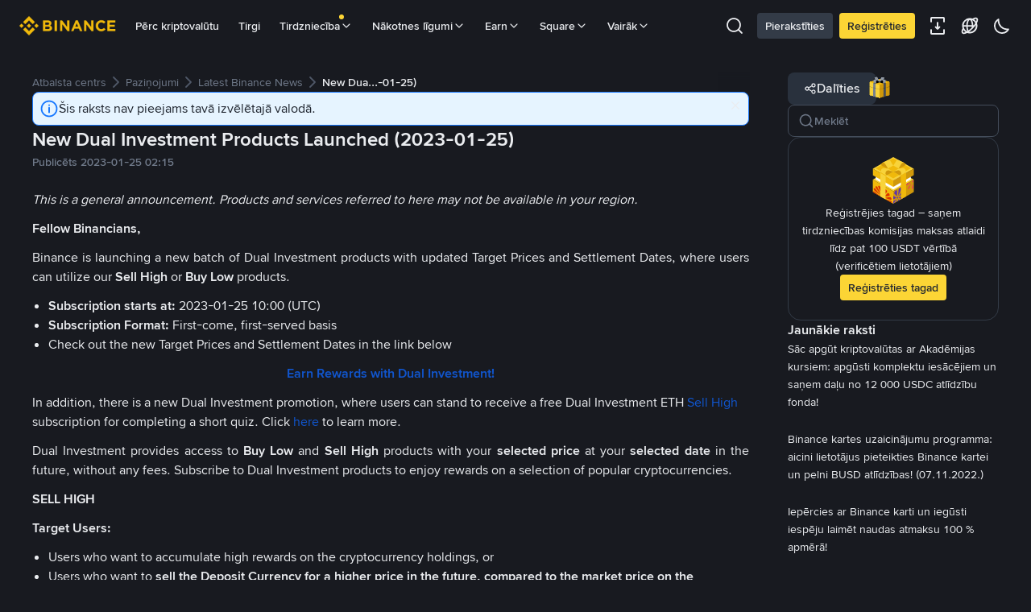

--- FILE ---
content_type: text/html; charset=utf-8
request_url: https://www.binance.com/lv/support/announcement/detail/9115e5e7410b4898a3e355050fe564f6
body_size: 59069
content:
<!doctype html>
<html bn-lang="lv" lang="lv" dir="ltr" path-prefix="/lv">
<head>
  <meta name="viewport" content="width=device-width,minimum-scale=1,maximum-scale=1,initial-scale=1,user-scalable=no" /><meta charset="utf-8" /><title data-shuvi-head="true">New Dual Investment Products Launched (2023-01-25) | Binance Support</title><meta name="keywords" content="Binance Announcement" data-shuvi-head="true" /><meta name="description" content="This is a general announcement. Products and services referred to here may not be available in your region. Fellow Binancians, Binance is launching a new batch of Dual Investment products with upda..." data-shuvi-head="true" /><meta property="og:url" content="https://www.binance.com/lv/support/announcement/detail/9115e5e7410b4898a3e355050fe564f6" data-shuvi-head="true" /><meta property="og:type" content="website" data-shuvi-head="true" /><meta property="og:title" content="New Dual Investment Products Launched (2023-01-25) | Binance Support" data-shuvi-head="true" /><meta property="og:site_name" content="Binance" data-shuvi-head="true" /><meta property="og:image" content="https://public.bnbstatic.com/static/images/cms/announcement-og-2.png" data-shuvi-head="true" /><meta name="og:description" content="This is a general announcement. Products and services referred to here may not be available in your region. Fellow Binancians, Binance is launching a new batch of Dual Investment products with upda..." data-shuvi-head="true" /><meta property="twitter:title" content="New Dual Investment Products Launched (2023-01-25) | Binance Support" data-shuvi-head="true" /><meta property="twitter:site" content="Binance" data-shuvi-head="true" /><meta property="twitter:image" content="https://public.bnbstatic.com/static/images/cms/announcement-og-2.png" data-shuvi-head="true" /><meta property="twitter:image:src" content="https://public.bnbstatic.com/static/images/cms/announcement-og-2.png" data-shuvi-head="true" /><meta property="twitter:card" content="summary_large_image" data-shuvi-head="true" /><meta name="twitter:description" content="This is a general announcement. Products and services referred to here may not be available in your region. Fellow Binancians, Binance is launching a new batch of Dual Investment products with upda..." data-shuvi-head="true" /><meta http-equiv="etag" content="fada4ae02aae50feb51ffcf578d73ebbb1d96897" /><meta name="msapplication-TileImage" content="https://bin.bnbstatic.com/static/images/bnb-for/brand.png" /><meta name="apple-mobile-web-app-status-bar-style" content="black" data-shuvi-head="true" /><meta name="apple-mobile-web-app-capable" content="yes" data-shuvi-head="true" /><meta name="format-detection" content="email=no" data-shuvi-head="true" /><link rel="preconnect" href="https://bin.bnbstatic.com" crossorigin="anonymous" /><link rel="preconnect" href="https://public.bnbstatic.com" crossorigin="anonymous" /><link rel="preload" as="fetch" href="https://bin.bnbstatic.com/api/i18n/-/web/cms/lv/support-center" crossorigin="anonymous" fetchpriority="low" /><link rel="preload" as="fetch" href="https://bin.bnbstatic.com/api/i18n/-/web/cms/lv/binance-chat" crossorigin="anonymous" fetchpriority="low" /><link rel="preload" as="script" href="https://public.bnbstatic.com/unpkg/essential/essential@0.3.64.js" /><link rel="preload" as="script" href="https://public.bnbstatic.com/unpkg/vendor/vendor.umd.0.0.13.production.min.18.2.0.js" /><link rel="preload" href="https://bin.bnbstatic.com/static/chunks/490.56915767.js" as="script" /><link rel="preload" href="https://bin.bnbstatic.com/static/chunks/853.65361300.js" as="script" /><link rel="preload" href="https://bin.bnbstatic.com/static/chunks/860.e06ce501.js" as="script" /><link rel="preload" href="https://bin.bnbstatic.com/static/chunks/762.7fad7b86.js" as="script" /><link rel="preload" href="https://bin.bnbstatic.com/static/chunks/layout-e084.d3f3d70b.js" as="script" /><link rel="preload" href="https://bin.bnbstatic.com/static/chunks/548.17dd27f2.js" as="script" /><link rel="preload" href="https://bin.bnbstatic.com/static/chunks/858.32c66dcc.js" as="script" /><link rel="preload" href="https://bin.bnbstatic.com/static/chunks/824.ad7dada8.js" as="script" /><link rel="preload" href="https://bin.bnbstatic.com/static/chunks/841.a69d3da0.js" as="script" /><link rel="preload" href="https://bin.bnbstatic.com/static/chunks/553.b67753f5.js" as="script" /><link rel="preload" href="https://bin.bnbstatic.com/static/chunks/566.6c944706.js" as="script" /><link rel="preload" href="https://bin.bnbstatic.com/static/chunks/148.e54069b7.js" as="script" /><link rel="preload" href="https://bin.bnbstatic.com/static/chunks/633.e08a463f.js" as="script" /><link rel="preload" href="https://bin.bnbstatic.com/static/chunks/573.d673b735.js" as="script" /><link rel="preload" href="https://bin.bnbstatic.com/static/chunks/144.b4b21e59.js" as="script" /><link rel="preload" href="https://bin.bnbstatic.com/static/chunks/922.2606b07d.js" as="script" /><link rel="preload" href="https://bin.bnbstatic.com/static/chunks/380.1900798d.js" as="script" /><link rel="preload" href="https://bin.bnbstatic.com/static/chunks/424.a037e7c6.js" as="script" /><link rel="preload" href="https://bin.bnbstatic.com/static/chunks/page-6080.e00eaf71.js" as="script" /><link rel="preload" as="script" href="https://bin.bnbstatic.com/static/configs/newbase/common-widget-icon.js" /><link rel="preload" as="script" href="https://public.bnbstatic.com/unpkg/themis/themis@0.0.39.js" /><link rel="preload" as="script" href="https://public.bnbstatic.com/unpkg/common-widget/vendor@1.4.18.min.js" /><link rel="preload" as="script" href="https://public.bnbstatic.com/unpkg/common-widget/utils@1.4.18.min.js" /><link rel="preload" as="script" href="https://public.bnbstatic.com/unpkg/common-widget/data@1.4.18.min.js" /><link rel="preload" as="script" href="https://public.bnbstatic.com/unpkg/common-widget/common@1.4.18.min.js" /><link rel="preload" as="script" href="https://bin.bnbstatic.com/static/webpack-runtime.1bb10411.js" /><link rel="preload" as="script" href="https://bin.bnbstatic.com/static/main.675911fe.js" /><link rel="preload" as="script" href="https://public.bnbstatic.com/unpkg/config/remote-config.js" /><link rel="preload" as="script" href="https://bin.bnbstatic.com/static/js/common-widget/common-widget-render-control@0.0.1.js" /><link rel="shortcut icon" href="https://bin.bnbstatic.com/static/images/common/favicon.ico" /><link rel="apple-touch-icon" href="https://bin.bnbstatic.com/static/images/bnb-for/brand.png" /><link rel="icon" href="https://bin.bnbstatic.com/static/images/bnb-for/brand.png" /><link rel="alternate" hreflang="es-NI" href="https://www.binance.com/es-LA/support/announcement/detail/9115e5e7410b4898a3e355050fe564f6" /><link rel="alternate" hreflang="pl" href="https://www.binance.com/pl/support/announcement/detail/9115e5e7410b4898a3e355050fe564f6" /><link rel="alternate" hreflang="es-VI" href="https://www.binance.com/es-LA/support/announcement/detail/9115e5e7410b4898a3e355050fe564f6" /><link rel="alternate" hreflang="es-VG" href="https://www.binance.com/es-LA/support/announcement/detail/9115e5e7410b4898a3e355050fe564f6" /><link rel="alternate" hreflang="es-MX" href="https://www.binance.com/es-MX/support/announcement/detail/9115e5e7410b4898a3e355050fe564f6" /><link rel="alternate" hreflang="fr-MG" href="https://www.binance.com/fr-AF/support/announcement/detail/9115e5e7410b4898a3e355050fe564f6" /><link rel="alternate" hreflang="kk-KZ" href="https://www.binance.com/kk-KZ/support/announcement/detail/9115e5e7410b4898a3e355050fe564f6" /><link rel="alternate" hreflang="ar-BH" href="https://www.binance.com/ar-BH/support/announcement/detail/9115e5e7410b4898a3e355050fe564f6" /><link rel="alternate" hreflang="es-ES" href="https://www.binance.com/es/support/announcement/detail/9115e5e7410b4898a3e355050fe564f6" /><link rel="alternate" hreflang="es-VC" href="https://www.binance.com/es-LA/support/announcement/detail/9115e5e7410b4898a3e355050fe564f6" /><link rel="alternate" hreflang="es-UY" href="https://www.binance.com/es-LA/support/announcement/detail/9115e5e7410b4898a3e355050fe564f6" /><link rel="alternate" hreflang="es-MQ" href="https://www.binance.com/es-LA/support/announcement/detail/9115e5e7410b4898a3e355050fe564f6" /><link rel="alternate" hreflang="pt-BR" href="https://www.binance.com/pt-BR/support/announcement/detail/9115e5e7410b4898a3e355050fe564f6" /><link rel="alternate" hreflang="en-TR" href="https://www.binance.com/en-TR/support/announcement/detail/9115e5e7410b4898a3e355050fe564f6" /><link rel="alternate" hreflang="es-MS" href="https://www.binance.com/es-LA/support/announcement/detail/9115e5e7410b4898a3e355050fe564f6" /><link rel="alternate" hreflang="es-MF" href="https://www.binance.com/es-LA/support/announcement/detail/9115e5e7410b4898a3e355050fe564f6" /><link rel="alternate" hreflang="lo-LA" href="https://www.binance.com/lo-LA/support/announcement/detail/9115e5e7410b4898a3e355050fe564f6" /><link rel="alternate" hreflang="fr-CM" href="https://www.binance.com/fr-AF/support/announcement/detail/9115e5e7410b4898a3e355050fe564f6" /><link rel="alternate" hreflang="fr-CI" href="https://www.binance.com/fr-AF/support/announcement/detail/9115e5e7410b4898a3e355050fe564f6" /><link rel="alternate" hreflang="fr-CF" href="https://www.binance.com/fr-AF/support/announcement/detail/9115e5e7410b4898a3e355050fe564f6" /><link rel="alternate" hreflang="fr-CG" href="https://www.binance.com/fr-AF/support/announcement/detail/9115e5e7410b4898a3e355050fe564f6" /><link rel="alternate" hreflang="fr-ST" href="https://www.binance.com/fr-AF/support/announcement/detail/9115e5e7410b4898a3e355050fe564f6" /><link rel="alternate" hreflang="fr-CD" href="https://www.binance.com/fr-AF/support/announcement/detail/9115e5e7410b4898a3e355050fe564f6" /><link rel="alternate" hreflang="si-LK" href="https://www.binance.com/si-LK/support/announcement/detail/9115e5e7410b4898a3e355050fe564f6" /><link rel="alternate" hreflang="en-KZ" href="https://www.binance.com/en-KZ/support/announcement/detail/9115e5e7410b4898a3e355050fe564f6" /><link rel="alternate" hreflang="fr-KM" href="https://www.binance.com/fr-AF/support/announcement/detail/9115e5e7410b4898a3e355050fe564f6" /><link rel="alternate" hreflang="es-DO" href="https://www.binance.com/es-LA/support/announcement/detail/9115e5e7410b4898a3e355050fe564f6" /><link rel="alternate" hreflang="es-DM" href="https://www.binance.com/es-LA/support/announcement/detail/9115e5e7410b4898a3e355050fe564f6" /><link rel="alternate" hreflang="fr" href="https://www.binance.com/fr/support/announcement/detail/9115e5e7410b4898a3e355050fe564f6" /><link rel="alternate" hreflang="ar-AE" href="https://www.binance.com/ar-AE/support/announcement/detail/9115e5e7410b4898a3e355050fe564f6" /><link rel="alternate" hreflang="fr-TG" href="https://www.binance.com/fr-AF/support/announcement/detail/9115e5e7410b4898a3e355050fe564f6" /><link rel="alternate" hreflang="az-AZ" href="https://www.binance.com/az-AZ/support/announcement/detail/9115e5e7410b4898a3e355050fe564f6" /><link rel="alternate" hreflang="fr-TF" href="https://www.binance.com/fr-AF/support/announcement/detail/9115e5e7410b4898a3e355050fe564f6" /><link rel="alternate" hreflang="fr-TD" href="https://www.binance.com/fr-AF/support/announcement/detail/9115e5e7410b4898a3e355050fe564f6" /><link rel="alternate" hreflang="es-PA" href="https://www.binance.com/es-LA/support/announcement/detail/9115e5e7410b4898a3e355050fe564f6" /><link rel="alternate" hreflang="vi" href="https://www.binance.com/vi/support/announcement/detail/9115e5e7410b4898a3e355050fe564f6" /><link rel="alternate" hreflang="en-NZ" href="https://www.binance.com/en-NZ/support/announcement/detail/9115e5e7410b4898a3e355050fe564f6" /><link rel="alternate" hreflang="es-PE" href="https://www.binance.com/es-LA/support/announcement/detail/9115e5e7410b4898a3e355050fe564f6" /><link rel="alternate" hreflang="es" href="https://www.binance.com/es/support/announcement/detail/9115e5e7410b4898a3e355050fe564f6" /><link rel="alternate" hreflang="es-GP" href="https://www.binance.com/es-LA/support/announcement/detail/9115e5e7410b4898a3e355050fe564f6" /><link rel="alternate" hreflang="fr-GA" href="https://www.binance.com/fr-AF/support/announcement/detail/9115e5e7410b4898a3e355050fe564f6" /><link rel="alternate" hreflang="en" href="https://www.binance.com/en/support/announcement/detail/9115e5e7410b4898a3e355050fe564f6" /><link rel="alternate" hreflang="es-GT" href="https://www.binance.com/es-LA/support/announcement/detail/9115e5e7410b4898a3e355050fe564f6" /><link rel="alternate" hreflang="el" href="https://www.binance.com/el/support/announcement/detail/9115e5e7410b4898a3e355050fe564f6" /><link rel="alternate" hreflang="en-NG" href="https://www.binance.com/en-NG/support/announcement/detail/9115e5e7410b4898a3e355050fe564f6" /><link rel="alternate" hreflang="es-GD" href="https://www.binance.com/es-LA/support/announcement/detail/9115e5e7410b4898a3e355050fe564f6" /><link rel="alternate" hreflang="fr-ML" href="https://www.binance.com/fr-AF/support/announcement/detail/9115e5e7410b4898a3e355050fe564f6" /><link rel="alternate" hreflang="lv" href="https://www.binance.com/lv/support/announcement/detail/9115e5e7410b4898a3e355050fe564f6" /><link rel="alternate" hreflang="fr-NE" href="https://www.binance.com/fr-AF/support/announcement/detail/9115e5e7410b4898a3e355050fe564f6" /><link rel="alternate" hreflang="uk-UA" href="https://www.binance.com/uk-UA/support/announcement/detail/9115e5e7410b4898a3e355050fe564f6" /><link rel="alternate" hreflang="de" href="https://www.binance.com/de/support/announcement/detail/9115e5e7410b4898a3e355050fe564f6" /><link rel="alternate" hreflang="es-BB" href="https://www.binance.com/es-LA/support/announcement/detail/9115e5e7410b4898a3e355050fe564f6" /><link rel="alternate" hreflang="da-DK" href="https://www.binance.com/da-DK/support/announcement/detail/9115e5e7410b4898a3e355050fe564f6" /><link rel="alternate" hreflang="es-AR" href="https://www.binance.com/es-AR/support/announcement/detail/9115e5e7410b4898a3e355050fe564f6" /><link rel="alternate" hreflang="es-AW" href="https://www.binance.com/es-LA/support/announcement/detail/9115e5e7410b4898a3e355050fe564f6" /><link rel="alternate" hreflang="cs" href="https://www.binance.com/cs/support/announcement/detail/9115e5e7410b4898a3e355050fe564f6" /><link rel="alternate" hreflang="fr-YT" href="https://www.binance.com/fr-AF/support/announcement/detail/9115e5e7410b4898a3e355050fe564f6" /><link rel="alternate" hreflang="es-AI" href="https://www.binance.com/es-LA/support/announcement/detail/9115e5e7410b4898a3e355050fe564f6" /><link rel="alternate" hreflang="sv" href="https://www.binance.com/sv/support/announcement/detail/9115e5e7410b4898a3e355050fe564f6" /><link rel="alternate" hreflang="es-AG" href="https://www.binance.com/es-LA/support/announcement/detail/9115e5e7410b4898a3e355050fe564f6" /><link rel="alternate" hreflang="fr-GQ" href="https://www.binance.com/fr-AF/support/announcement/detail/9115e5e7410b4898a3e355050fe564f6" /><link rel="alternate" hreflang="fr-GN" href="https://www.binance.com/fr-AF/support/announcement/detail/9115e5e7410b4898a3e355050fe564f6" /><link rel="alternate" hreflang="sl" href="https://www.binance.com/sl/support/announcement/detail/9115e5e7410b4898a3e355050fe564f6" /><link rel="alternate" hreflang="sk" href="https://www.binance.com/sk/support/announcement/detail/9115e5e7410b4898a3e355050fe564f6" /><link rel="alternate" hreflang="es-HT" href="https://www.binance.com/es-LA/support/announcement/detail/9115e5e7410b4898a3e355050fe564f6" /><link rel="alternate" hreflang="es-PY" href="https://www.binance.com/es-LA/support/announcement/detail/9115e5e7410b4898a3e355050fe564f6" /><link rel="alternate" hreflang="ru-KZ" href="https://www.binance.com/ru-KZ/support/announcement/detail/9115e5e7410b4898a3e355050fe564f6" /><link rel="alternate" hreflang="es-PR" href="https://www.binance.com/es-LA/support/announcement/detail/9115e5e7410b4898a3e355050fe564f6" /><link rel="alternate" hreflang="bg" href="https://www.binance.com/bg/support/announcement/detail/9115e5e7410b4898a3e355050fe564f6" /><link rel="alternate" hreflang="ru" href="https://www.binance.com/ru/support/announcement/detail/9115e5e7410b4898a3e355050fe564f6" /><link rel="alternate" hreflang="es-HN" href="https://www.binance.com/es-LA/support/announcement/detail/9115e5e7410b4898a3e355050fe564f6" /><link rel="alternate" hreflang="fr-GW" href="https://www.binance.com/fr-AF/support/announcement/detail/9115e5e7410b4898a3e355050fe564f6" /><link rel="alternate" hreflang="ro" href="https://www.binance.com/ro/support/announcement/detail/9115e5e7410b4898a3e355050fe564f6" /><link rel="alternate" hreflang="es-TT" href="https://www.binance.com/es-LA/support/announcement/detail/9115e5e7410b4898a3e355050fe564f6" /><link rel="alternate" hreflang="fr-BJ" href="https://www.binance.com/fr-AF/support/announcement/detail/9115e5e7410b4898a3e355050fe564f6" /><link rel="alternate" hreflang="ja" href="https://www.binance.com/ja/support/announcement/detail/9115e5e7410b4898a3e355050fe564f6" /><link rel="alternate" hreflang="es-CW" href="https://www.binance.com/es-LA/support/announcement/detail/9115e5e7410b4898a3e355050fe564f6" /><link rel="alternate" hreflang="es-CU" href="https://www.binance.com/es-LA/support/announcement/detail/9115e5e7410b4898a3e355050fe564f6" /><link rel="alternate" hreflang="fr-BF" href="https://www.binance.com/fr-AF/support/announcement/detail/9115e5e7410b4898a3e355050fe564f6" /><link rel="alternate" hreflang="es-LC" href="https://www.binance.com/es-LA/support/announcement/detail/9115e5e7410b4898a3e355050fe564f6" /><link rel="alternate" hreflang="ar" href="https://www.binance.com/ar/support/announcement/detail/9115e5e7410b4898a3e355050fe564f6" /><link rel="alternate" hreflang="fr-SN" href="https://www.binance.com/fr-AF/support/announcement/detail/9115e5e7410b4898a3e355050fe564f6" /><link rel="alternate" hreflang="es-CL" href="https://www.binance.com/es-LA/support/announcement/detail/9115e5e7410b4898a3e355050fe564f6" /><link rel="alternate" hreflang="en-JP" href="https://www.binance.com/en-JP/support/announcement/detail/9115e5e7410b4898a3e355050fe564f6" /><link rel="alternate" hreflang="en-BH" href="https://www.binance.com/en-BH/support/announcement/detail/9115e5e7410b4898a3e355050fe564f6" /><link rel="alternate" hreflang="it" href="https://www.binance.com/it/support/announcement/detail/9115e5e7410b4898a3e355050fe564f6" /><link rel="alternate" hreflang="ru-UA" href="https://www.binance.com/ru-UA/support/announcement/detail/9115e5e7410b4898a3e355050fe564f6" /><link rel="alternate" hreflang="es-TC" href="https://www.binance.com/es-LA/support/announcement/detail/9115e5e7410b4898a3e355050fe564f6" /><link rel="alternate" hreflang="es-CR" href="https://www.binance.com/es-LA/support/announcement/detail/9115e5e7410b4898a3e355050fe564f6" /><link rel="alternate" hreflang="es-KY" href="https://www.binance.com/es-LA/support/announcement/detail/9115e5e7410b4898a3e355050fe564f6" /><link rel="alternate" hreflang="es-KN" href="https://www.binance.com/es-LA/support/announcement/detail/9115e5e7410b4898a3e355050fe564f6" /><link rel="alternate" hreflang="es-SV" href="https://www.binance.com/es-LA/support/announcement/detail/9115e5e7410b4898a3e355050fe564f6" /><link rel="alternate" hreflang="es-SX" href="https://www.binance.com/es-LA/support/announcement/detail/9115e5e7410b4898a3e355050fe564f6" /><link rel="alternate" hreflang="id" href="https://www.binance.com/id/support/announcement/detail/9115e5e7410b4898a3e355050fe564f6" /><link rel="alternate" hreflang="en-AU" href="https://www.binance.com/en-AU/support/announcement/detail/9115e5e7410b4898a3e355050fe564f6" /><link rel="alternate" hreflang="es-BS" href="https://www.binance.com/es-LA/support/announcement/detail/9115e5e7410b4898a3e355050fe564f6" /><link rel="alternate" hreflang="es-BZ" href="https://www.binance.com/es-LA/support/announcement/detail/9115e5e7410b4898a3e355050fe564f6" /><link rel="alternate" hreflang="zh-Hant" href="https://www.binance.com/zh-TC/support/announcement/detail/9115e5e7410b4898a3e355050fe564f6" /><link rel="alternate" hreflang="zh-Hans" href="https://www.binance.com/zh-CN/support/announcement/detail/9115e5e7410b4898a3e355050fe564f6" /><link rel="alternate" hreflang="es-BL" href="https://www.binance.com/es-LA/support/announcement/detail/9115e5e7410b4898a3e355050fe564f6" /><link rel="alternate" hreflang="hu" href="https://www.binance.com/hu/support/announcement/detail/9115e5e7410b4898a3e355050fe564f6" /><link rel="alternate" hreflang="es-BR" href="https://www.binance.com/es-LA/support/announcement/detail/9115e5e7410b4898a3e355050fe564f6" /><link rel="alternate" hreflang="en-ZA" href="https://www.binance.com/en-ZA/support/announcement/detail/9115e5e7410b4898a3e355050fe564f6" /><link rel="alternate" hreflang="es-BQ" href="https://www.binance.com/es-LA/support/announcement/detail/9115e5e7410b4898a3e355050fe564f6" /><link rel="alternate" hreflang="en-AE" href="https://www.binance.com/en-AE/support/announcement/detail/9115e5e7410b4898a3e355050fe564f6" /><link rel="alternate" hreflang="en-IN" href="https://www.binance.com/en-IN/support/announcement/detail/9115e5e7410b4898a3e355050fe564f6" /><link rel="alternate" hreflang="es-JM" href="https://www.binance.com/es-LA/support/announcement/detail/9115e5e7410b4898a3e355050fe564f6" /><link rel="alternate" hreflang="fr-RE" href="https://www.binance.com/fr-AF/support/announcement/detail/9115e5e7410b4898a3e355050fe564f6" /><link rel="alternate" hreflang="pt" href="https://www.binance.com/pt/support/announcement/detail/9115e5e7410b4898a3e355050fe564f6" /><link rel="alternate" hreflang="x-default" href="https://www.binance.com/en/support/announcement/detail/9115e5e7410b4898a3e355050fe564f6" /><link rel="canonical" href="https://www.binance.com/lv/support/announcement/detail/9115e5e7410b4898a3e355050fe564f6" data-shuvi-head="true" /><script id="OneTrust-sdk" nonce="4de5bd40-b650-4f03-8229-7ff4ea30cf6b">(function() {const agent = typeof navigator !== 'undefined' ? navigator.userAgent : '';const REGEX_MATCH_CLIENT_TYPE = /BNC\/([0-9.]+) \(([a-zA-Z]+) ([0-9.]+)\)/;const isMiniApp = typeof window !== 'undefined' && window.__NEZHA_BRIDGE__ && !window.__NEZHA_BRIDGE__.postAction;if(REGEX_MATCH_CLIENT_TYPE.test(agent) || isMiniApp){return null;}function getJSON(str) {try {return JSON.parse(str);} catch (e) {return {};}}var AutoBlockScriptMap = getJSON('{"binance.com":"https://cdn.cookielaw.org/consent/e21a0e13-40c2-48a6-9ca2-57738356cdab/OtAutoBlock.js","binance.info":"https://cdn.cookielaw.org/consent/03246444-2043-432d-afae-413a91f535e9/OtAutoBlock.js","binance.me":"https://cdn.cookielaw.org/consent/39df5304-ea83-4bd5-8550-d57bca54d95a/OtAutoBlock.js","binance.bh":"https://cdn.cookielaw.org/consent/0196a4bb-fb7b-7ae6-a24c-893547b9e467/OtAutoBlock.js"}');var SDKStubInfoMap = getJSON('{"binance.com":{"src":"https://cdn.cookielaw.org/scripttemplates/otSDKStub.js","hash":"e21a0e13-40c2-48a6-9ca2-57738356cdab"},"binance.info":{"src":"https://cdn.cookielaw.org/scripttemplates/otSDKStub.js","hash":"03246444-2043-432d-afae-413a91f535e9"},"binance.me":{"src":"https://cdn.cookielaw.org/scripttemplates/otSDKStub.js","hash":"39df5304-ea83-4bd5-8550-d57bca54d95a"}, "binance.bh":{"src":"https://cdn.cookielaw.org/scripttemplates/otSDKStub.js","hash":"0196a4bb-fb7b-7ae6-a24c-893547b9e467"}}');var domain = location.hostname.split('.').slice(-2).join('.');function isString(str) {return str && typeof str === 'string';};var AutoBlockScript = AutoBlockScriptMap[domain];var stubInfo = SDKStubInfoMap[domain] || {};var SDKStubSrc = stubInfo.src;var SDKStubHash = stubInfo.hash;var injectAutoBlock = isString(AutoBlockScript);var injectSDKStub = isString(SDKStubSrc) && isString(SDKStubHash);if (injectAutoBlock) {var script = document.createElement('script');script.src = AutoBlockScript;script.type = 'text/javascript';script.async = false;document.head.appendChild(script);}if (injectSDKStub) {var lang = document.documentElement['bn-lang'] || document.documentElement.lang;var htmlLang = lang && lang.substr(0, 2) || 'en';var script = document.createElement('script');script.src = SDKStubSrc;script.type = 'text/javascript';script.async = false;script.setAttribute('charSet', 'UTF-8');script.setAttribute('data-domain-script', SDKStubHash);script.setAttribute('data-language', htmlLang);document.head.appendChild(script);var s = document.createElement('script');s.type = 'text/javascript';s.innerHTML = 'function OptanonWrapper() {};';s.nonce = '4de5bd40-b650-4f03-8229-7ff4ea30cf6b';document.head.appendChild(s);var ss = document.createElement('script');ss.src = 'https://bin.bnbstatic.com/static/one-trust/onetrust-trigger.js';ss.type = 'text/javascript';script.async = false;ss.setAttribute('charSet', 'UTF-8');ss.setAttribute('data-domain-script', SDKStubHash);document.head.appendChild(ss);}}())</script><script id="Reporter-init" nonce="4de5bd40-b650-4f03-8229-7ff4ea30cf6b">window._bn_reporter = window._bn_reporter || [];window._bn_reporter_version = '4.3.16';function reportEvent(data) {window._bn_reporter.push(data);}reportEvent({key: "init",data: {"packageName":"faq-anns-ui","apiId":"cc1ljun9gpbp8ciciolg","apiDomain":"https://api.saasexch.com","ssr":true,"COMMIT_HEAD":"fada4ae02aae50feb51ffcf578d73ebbb1d96897","pikaVersion":"0.6.14","traceId":"c36edd03-931d-4630-8688-2f8d7770d855","analyticsId":"faq-anns-ui,COM,clztltzz23290610t2x5ur7wesm"}});const now = Date.now();reportEvent({key: "traceReporter",data: {name: 'PIKA_HTML_ENTRY_START',startTime: now,timestamp: now,id: 1,duration: 0,endTime: now}});window.addEventListener('error', function (event) {try {var _URL, _URL2;var target = event.target || event.srcElement;var isTarget = ['LINK', 'SCRIPT', 'IMG'].indexOf(target.nodeName) !== -1;if (!isTarget) {return;}var link = target.src || target.href;if (window.location.href.indexOf(link) === 0) {return;}var data = {event: {phost: window.location.host,ppath: window.location.pathname,host: (_URL = new URL(link)) === null || _URL === void 0 ? void 0 : _URL.host,path: (_URL2 = new URL(link)) === null || _URL2 === void 0 ? void 0 : _URL2.pathname,net_err_exist: true}};reportEvent({key: "reportMonitorEvent",data: {data: data}});} catch (e) {console.error('static resource monitor', e);}}, true);</script><script src="https://bin.bnbstatic.com/static/sw-load/cache-control-load@0.0.5.js" data-ot-ignore nonce="4de5bd40-b650-4f03-8229-7ff4ea30cf6b"></script><script src="https://bin.bnbstatic.com/static/js/common-widget/globalthis@0.4.4.min.js" data-ot-ignore nonce="4de5bd40-b650-4f03-8229-7ff4ea30cf6b"></script><script nonce="4de5bd40-b650-4f03-8229-7ff4ea30cf6b">!function(){try{(t=function(){try{return document.getElementsByTagName("head")[0]}catch(e){return null}}())&&~("undefined"!=typeof navigator?navigator.userAgent:"").indexOf(" BNC/")&&((e=document.createElement("style")).setAttribute("type","text/css"),e.innerHTML=".hidden-header-in-bnc {display:none;} .hidden-in-bnc-app {display:none !important;}",t.appendChild(e))}catch(e){}var e,t}();</script><link rel="stylesheet" href="https://bin.bnbstatic.com/static/css/e7fd988f.chunk.css" /><link rel="stylesheet" href="https://bin.bnbstatic.com/static/css/3b8d576d.chunk.css" /><link rel="stylesheet" href="https://bin.bnbstatic.com/static/css/d4110c35.chunk.css" /><link rel="stylesheet" href="https://public.bnbstatic.com/unpkg/common-widget/header@1.4.18.css" /><link rel="stylesheet" href="https://public.bnbstatic.com/unpkg/common-widget/footer@1.4.18.css" /><link rel="stylesheet" href="https://public.bnbstatic.com/unpkg/common-widget/extension@1.4.18.css" /><link rel="stylesheet" href="https://public.bnbstatic.com/unpkg/common-widget/vendor@1.4.18.css" /><link rel="stylesheet" href="https://public.bnbstatic.com/unpkg/common-widget/common@1.4.18.css" /><style>body #__APP_HEADER{position:sticky;top:0;z-index:999;}</style><style id="webstudio-universal-uikit-colors" data-shuvi-head="true">body { --color-BasicBg: #181A20; background-color: var(--color-BasicBg); --color-SecondaryBg: #0B0E11; --color-Input: #29313D; --color-InputLine: #434C5A; --color-CardBg: #202630; --color-Vessel: #29313D; --color-Line: #333B47; --color-DisableBtn: #29313D; --color-DisableText: #4F5867; --color-TertiaryText: #707A8A; --color-SecondaryText: #929AA5; --color-PrimaryText: #EAECEF; color: var(--color-PrimaryText); --color-RedGreenBgText: #FFFFFF; --color-EmphasizeText: #FF693D; --color-TextOnGray: #EAECEF; --color-TextOnYellow: #202630; --color-IconNormal: #707A8A; --color-LiteBg1: #202630; --color-LiteBg2: #191A1F; --color-BtnBg: #FCD535; --color-PrimaryYellow: #F0B90B; --color-TextLink: #F0B90B; --color-TradeBg: #0B0E11; --color-TextToast: #F0B90B; --color-DepthSellBg: #35141D; --color-SellHover: #F6465D; --color-Sell: #F6465D; --color-TextSell: #F6465D; --color-DepthBuyBg: #102821; --color-BuyHover: #2EBD85; --color-Buy: #2EBD85; --color-TextBuy: #2EBD85; --color-Error: #F6465D; --color-SuccessBg: #102821; --color-Success: #2EBD85; --color-TagBg: #434C5A; --color-Grid: #333B47; --color-Placeholder: #434C5A; --color-ToastBg: #4F5867; --color-TwoColorIcon: #CACED3; --color-ErrorBg: rgba(246, 70, 93, 0.1); --color-BadgeBg: rgba(240,185,11,0.1); --color-Popup: #333B47; --color-Mask: rgba(11, 14, 17, 0.6); --color-WidgetSecondaryBg: rgba(193, 204, 219, 0.08); --color-ContainerBg: #29313D; --color-YellowAlpha01: rgba(252, 213, 53, 0.1); --color-YellowAlpha02: rgba(252, 213, 53, 0.2); --color-RedAlpha01: rgba(246, 70, 93, 0.1); --color-RedAlpha02: rgba(246, 70, 93, 0.2); --color-GreenAlpha01: rgba(46, 189, 133, 0.1); --color-GreenAlpha02: rgba(46, 189, 133, 0.2); --color-ChatBg: #1A1E25; --color-LineAlpha: rgba(193, 204, 219, 0.08); --color-WidgetPrimaryBg: rgba(122, 148, 178, 0.1); --color-ChatBubble: #29313D; --color-ChatBubble2: #2D3E59; --color-ChatInput: rgba(41, 49, 61, 0.95); --color-ChatName: #F0B90B; --color-ChatSysMsg: #1C2229; --color-ChatCard: #212731; --color-ChatCard2: #243042; --color-ChatRed: #30222B; --color-ParagraphText: #EAECEF; }</style><style id="header-footer-global-style" data-shuvi-head="true"> #__APP_SIDEBAR { display: none; width: 100%; }</style><style type="text/css" id="b-fonts">@font-face{font-family:'BinanceNova';font-display:swap;src:url('https://bin.bnbstatic.com/static/fonts/bn/BinanceNova-Light.woff2') format('woff2'),url('https://bin.bnbstatic.com/static/fonts/bn/BinanceNova-Light.otf') format('opentype');font-weight:200 300}@font-face{font-family:'BinanceNova';font-display:swap;src:url('https://bin.bnbstatic.com/static/fonts/bn/BinanceNova-Regular.woff2') format('woff2'),url('https://bin.bnbstatic.com/static/fonts/bn/BinanceNova-Regular.otf') format('opentype');font-weight:400}@font-face{font-family:'BinanceNova';font-display:swap;src:url('https://bin.bnbstatic.com/static/fonts/bn/BinanceNova-Medium.woff2') format('woff2'),url('https://bin.bnbstatic.com/static/fonts/bn/BinanceNova-Medium.otf') format('opentype');font-weight:500}@font-face{font-family:'BinanceNova';font-display:swap;src:url('https://bin.bnbstatic.com/static/fonts/bn/BinanceNova-SemiBold.woff2') format('woff2'),url('https://bin.bnbstatic.com/static/fonts/bn/BinanceNova-SemiBold.otf') format('opentype');font-weight:600}@font-face{font-family:'BinanceNova';font-display:swap;src:url('https://bin.bnbstatic.com/static/fonts/bn/BinanceNova-Bold.woff2') format('woff2'),url('https://bin.bnbstatic.com/static/fonts/bn/BinanceNova-Bold.otf') format('opentype');font-weight:700 800}@font-face{font-family:'BinanceNova';font-display:swap;src:url('https://bin.bnbstatic.com/static/fonts/bn/BinanceNova-Black.woff2') format('woff2'),url('https://bin.bnbstatic.com/static/fonts/bn/BinanceNova-Black.otf') format('opentype');font-weight:900}html body,body{font-family:BinanceNova,Arial,sans-serif!important}</style>
</head>
<body>
  <div id="__APP_TOP_PORTAL"></div><div id="__APP_HEADER"><div class="_CWC"><div class="theme-root dark _CWC common-widget-provider"><header class="header-container hidden-in-bnc-app common-widget-css_wrap theme-root bg1 dark-color"><div class="header-leftside menu-aim-enabled"><a class="logo-link" href="https://www.binance.com/lv"><img height="64" src="[data-uri]"/></a><div class="header-menu-item rwd-1024-hide-flex"><a class="header-menu-item_view typography-Subtitle4" id="ba-tableMarkets" href="https://www.binance.com/lv/markets/overview">Tirgi</a></div><div class="header-menu-item header-dropdown-menu rwd-1024-hide-flex header-menu-align_frist"><span id="ba-trade" class="header-menu-item_view typography-Subtitle4">Tirdzniecība<svg class="bn-svg header-menu-item_dropdown-icon" viewBox="0 0 24 24" xmlns="http://www.w3.org/2000/svg"><path d="M11.432 15.698a.9.9 0 001.205-.061l6-6 .061-.069a.9.9 0 00-1.266-1.266l-.069.061L12 13.727 6.637 8.363a.9.9 0 00-1.274 1.274l6 6 .069.061z" fill="currentColor"></path></svg></span></div><div class="header-menu-item header-dropdown-menu rwd-1024-hide-flex center"><a class="header-menu-item_view typography-Subtitle4" id="ba-Square" href="https://www.binance.com/lv/square">Square<svg class="bn-svg header-menu-item_dropdown-icon" viewBox="0 0 24 24" xmlns="http://www.w3.org/2000/svg"><path d="M11.432 15.698a.9.9 0 001.205-.061l6-6 .061-.069a.9.9 0 00-1.266-1.266l-.069.061L12 13.727 6.637 8.363a.9.9 0 00-1.274 1.274l6 6 .069.061z" fill="currentColor"></path></svg></a></div></div></header><div class="header-global-js-top-alert"><div class="header-global-js-top-alert__inner" id="header_global_js_wxgy34nj"></div></div></div></div></div><div id="__APP"><div class="theme-root dark bg-BasicBg ltr" style="--color-BasicBg:#181A20;--color-SecondaryBg:#0B0E11;--color-Input:#29313D;--color-InputLine:#434C5A;--color-CardBg:#202630;--color-Vessel:#29313D;--color-Line:#333B47;--color-DisableBtn:#29313D;--color-DisableText:#4F5867;--color-TertiaryText:#707A8A;--color-SecondaryText:#929AA5;--color-PrimaryText:#EAECEF;--color-RedGreenBgText:#FFFFFF;--color-EmphasizeText:#FF693D;--color-TextOnGray:#EAECEF;--color-TextOnYellow:#202630;--color-IconNormal:#707A8A;--color-LiteBg1:#202630;--color-LiteBg2:#191A1F;--color-BtnBg:#FCD535;--color-PrimaryYellow:#F0B90B;--color-TextLink:#F0B90B;--color-TradeBg:#0B0E11;--color-TextToast:#F0B90B;--color-DepthSellBg:#35141D;--color-SellHover:#F6465D;--color-Sell:#F6465D;--color-TextSell:#F6465D;--color-DepthBuyBg:#102821;--color-BuyHover:#2EBD85;--color-Buy:#2EBD85;--color-TextBuy:#2EBD85;--color-Error:#F6465D;--color-SuccessBg:#102821;--color-Success:#2EBD85;--color-TagBg:#434C5A;--color-Grid:#333B47;--color-Placeholder:#434C5A;--color-ToastBg:#4F5867;--color-TwoColorIcon:#CACED3;--color-ErrorBg:rgba(246, 70, 93, 0.1);--color-BadgeBg:rgba(240,185,11,0.1);--color-Popup:#333B47;--color-Mask:rgba(11, 14, 17, 0.6);--color-WidgetSecondaryBg:rgba(193, 204, 219, 0.08);--color-ContainerBg:#29313D;--color-YellowAlpha01:rgba(252, 213, 53, 0.1);--color-YellowAlpha02:rgba(252, 213, 53, 0.2);--color-RedAlpha01:rgba(246, 70, 93, 0.1);--color-RedAlpha02:rgba(246, 70, 93, 0.2);--color-GreenAlpha01:rgba(46, 189, 133, 0.1);--color-GreenAlpha02:rgba(46, 189, 133, 0.2);--color-ChatBg:#1A1E25;--color-LineAlpha:rgba(193, 204, 219, 0.08);--color-WidgetPrimaryBg:rgba(122, 148, 178, 0.1);--color-ChatBubble:#29313D;--color-ChatBubble2:#2D3E59;--color-ChatInput:rgba(41, 49, 61, 0.95);--color-ChatName:#F0B90B;--color-ChatSysMsg:#1C2229;--color-ChatCard:#212731;--color-ChatCard2:#243042;--color-ChatRed:#30222B;--color-ParagraphText:#EAECEF"><div class="px-[15px] tablet:pl-10 tablet:pr-10 desktop:pl-10 desktop:pr-10"><div class="max-w-[1200px] m-auto"><div class="grid grid-cols-[min-content_minmax(0,1fr)_min-content] gap-12 pt-[26px] pb-[120px]"><div class="cms-skeleton table w-full is-active md:w-[200px] lg:w-[240px] min-w-full md:min-w-[200px] lg:min-w-[240px] pt-3"><div class="cms-skeleton-content w-full table-cell align-top"><h3 class="cms-skeleton-title bg-Line h-4 rounded-2" style="width:38%"></h3><ul class="cms-skeleton-list list-none m-0 p-0 mt-[28px]"><li class="bg-Line h-4 rounded-2 list-none"></li><li class="bg-Line h-4 rounded-2 list-none"></li><li class="bg-Line h-4 rounded-2 list-none"></li><li class="bg-Line h-4 rounded-2 list-none"></li><li class="bg-Line h-4 rounded-2 list-none"></li><li class="bg-Line h-4 rounded-2 list-none"></li><li class="bg-Line h-4 rounded-2 list-none"></li><li class="bg-Line h-4 rounded-2 list-none" style="width:61%"></li></ul></div></div><div class="bn-flex flex-col gap-4"><div class="relative w-full min-w-0"><div class="overflow-auto [&amp;::-webkit-scrollbar]:hidden [-ms-overflow-style:none] [scrollbar-width:none]"><div role="navigation" aria-label="breadcrumb" class="bn-breadcrumb"><a class="bn-balink text-PrimaryText hover:text-PrimaryYellow active:text-PrimaryYellow focus:text-PrimaryYellow cursor-pointer no-underline" href="/lv/support" role="link"><div class="bn-breadcrumb-item min-w-fit font-normal mobile:text-SecondaryText cursor-pointer hover:text-PrimaryYellow">Atbalsta centrs</div></a><div role="presentation" aria-hidden="true" class="bn-breadcrumb-separator"><svg fill="Line" viewBox="0 0 24 24" xmlns="http://www.w3.org/2000/svg" class="bn-svg"><path d="M15.698 12.568a.9.9 0 00-.061-1.205l-6-6-.069-.061a.9.9 0 00-1.266 1.266l.061.069L13.727 12l-5.364 5.363a.9.9 0 001.274 1.274l6-6 .061-.069z" fill="currentColor"></path></svg></div><a class="bn-balink text-PrimaryText hover:text-PrimaryYellow active:text-PrimaryYellow focus:text-PrimaryYellow cursor-pointer no-underline" href="/lv/support/announcement" role="link"><div class="bn-breadcrumb-item min-w-fit font-normal mobile:text-SecondaryText cursor-pointer hover:text-PrimaryYellow">Paziņojumi</div></a><div role="presentation" aria-hidden="true" class="bn-breadcrumb-separator"><svg fill="Line" viewBox="0 0 24 24" xmlns="http://www.w3.org/2000/svg" class="bn-svg"><path d="M15.698 12.568a.9.9 0 00-.061-1.205l-6-6-.069-.061a.9.9 0 00-1.266 1.266l.061.069L13.727 12l-5.364 5.363a.9.9 0 001.274 1.274l6-6 .061-.069z" fill="currentColor"></path></svg></div><a class="bn-balink text-PrimaryText hover:text-PrimaryYellow active:text-PrimaryYellow focus:text-PrimaryYellow cursor-pointer no-underline" href="/lv/support/announcement/list/49" role="link"><div class="bn-breadcrumb-item min-w-fit font-normal mobile:text-SecondaryText cursor-pointer hover:text-PrimaryYellow">Latest Binance News</div></a><div role="presentation" aria-hidden="true" class="bn-breadcrumb-separator"><svg fill="Line" viewBox="0 0 24 24" xmlns="http://www.w3.org/2000/svg" class="bn-svg"><path d="M15.698 12.568a.9.9 0 00-.061-1.205l-6-6-.069-.061a.9.9 0 00-1.266 1.266l.061.069L13.727 12l-5.364 5.363a.9.9 0 001.274 1.274l6-6 .061-.069z" fill="currentColor"></path></svg></div><div aria-current="page" class="bn-breadcrumb-item active min-w-fit pr-[30px] font-medium text-PrimaryText">New Dua...-01-25)</div></div></div><div class="absolute top-1/2 -translate-y-1/2 h-6 w-10 -right-px bg-[linear-gradient(_var(--color-BasicBg)_0%,transparent_100%)]"></div></div><div class="bn-flex cms-alert gap-2 px-2 py-2 border border-solid border-Line rounded-m cms-alert-info"><svg class="bn-svg cms-alert-icon w-6 h-6" viewBox="0 0 24 24" xmlns="http://www.w3.org/2000/svg"><path d="M12 1.6c5.744 0 10.4 4.656 10.4 10.4 0 5.744-4.656 10.4-10.4 10.4-5.744 0-10.4-4.656-10.4-10.4C1.6 6.256 6.256 1.6 12 1.6zm0 1.8A8.6 8.6 0 003.4 12a8.6 8.6 0 008.6 8.6 8.6 8.6 0 008.6-8.6A8.6 8.6 0 0012 3.4zm0 6.3a.9.9 0 01.9.9v6a.9.9 0 01-1.8 0v-6a.9.9 0 01.9-.9zm0-3.1a1 1 0 110 2 1 1 0 010-2z" fill="currentColor"></path></svg><div class="bn-flex cms-alert-content flex-1 flex-col gap-2 text-TextOnYellow"><div class="typography-body2">Šis raksts nav pieejams tavā izvēlētajā valodā.</div></div><svg class="bn-svg cms-alert-close w-4 h-4 cursor-pointer text-DisabledText hover:hover:text-PrimaryYellow" viewBox="0 0 24 24" xmlns="http://www.w3.org/2000/svg"><path d="M4.863 17.863L10.726 12 4.863 6.137a.9.9 0 011.274-1.274L12 10.727l5.863-5.864a.9.9 0 011.274 1.274L13.273 12l5.864 5.863.061.069a.9.9 0 01-1.266 1.266l-.069-.061L12 13.273l-5.863 5.864a.9.9 0 01-1.274-1.274z" fill="currentColor"></path></svg></div><div class="tablet:p-6 tablet:border tablet:border-solid tablet:border-Line tablet:rounded-xl"><div class="bn-flex flex-col gap-2 desktop:gap-4 mb-6 tablet:-mx-6 tablet:mb-4 tablet:px-6 tablet:pb-4 tablet:border-0 tablet:border-b tablet:border-solid tablet:border-Line mobile:mb-6"><h1 class="typography-headline4 text-PrimaryText m-0">New Dual Investment Products Launched (2023-01-25)</h1><div class="bn-flex flex-col gap-2"><div class="bn-flex flex-col noH5:flex-row noH5:items-center gap-2 flex-wrap"><div class="typography-subtitle2 text-TertiaryText mobile:text-SecondaryText">Publicēts 2023-01-25 02:15</div></div></div></div><div id="support_article"><div class="faq-anns-articleContent faq-anns-articleNew"><div class="richtext-container"><p class="richtext-p"><span class="richtext-span" style="color:t.primary"><i class="richtext-i">This is a general announcement. Products and services referred to here may not be available in your region.</i></span></p><p class="richtext-p"><span class="richtext-span" style="color:t.primary"><strong class="richtext-strong">Fellow Binancians,</strong></span></p><p class="richtext-p" style="text-align:justify"><span class="richtext-span" style="color:t.primary">Binance is launching a new batch of Dual Investment products with updated Target Prices and Settlement Dates, where users can utilize our <strong class="richtext-strong">Sell High </strong>or <strong class="richtext-strong">Buy Low</strong> products.  </span></p><ul class="richtext-ul"><li class="richtext-li"><span class="richtext-span" style="color:t.primary"><strong class="richtext-strong">Subscription starts at:</strong> 2023-01-25 10:00 (UTC) </span></li><li class="richtext-li"><span class="richtext-span" style="color:t.primary"><strong class="richtext-strong">Subscription Format: </strong>First-come, first-served basis</span></li><li class="richtext-li"><span class="richtext-span" style="color:t.primary">Check out the new Target Prices and Settlement Dates in the link below</span></li></ul><p class="richtext-p" style="text-align:center"><a class="hover:text-PrimaryYellow active:text-PrimaryYellow focus:text-PrimaryYellow cursor-pointer text-TextLink richtext-a" href="https://app.binance.com/en/dual-investment?_dp=L2Vhcm5zL2R1YWw="><span class="richtext-span" style="color:#1155cc"><strong class="richtext-strong">Earn Rewards with Dual Investment!</strong></span></a></p><p class="richtext-p"><span class="richtext-span" style="color:t.primary">In addition, there is a new Dual Investment promotion, where users can stand to receive a free Dual Investment ETH </span><a class="hover:text-PrimaryYellow active:text-PrimaryYellow focus:text-PrimaryYellow cursor-pointer text-TextLink richtext-a" href="https://app.binance.com/en/dual-investment?_dp=L2Vhcm5zL2R1YWw="><span class="richtext-span" style="color:#1155cc">Sell High</span></a><span class="richtext-span" style="color:t.primary"> subscription for completing a short quiz. Click </span><a class="hover:text-PrimaryYellow active:text-PrimaryYellow focus:text-PrimaryYellow cursor-pointer text-TextLink richtext-a" href="https://app.binance.com/en/activity/marketing-campaign/0d974aadf9334958b395406b4ce22484?_dp=[base64]"><span class="richtext-span" style="color:#1155cc">here</span></a><span class="richtext-span" style="color:t.primary"> to learn more.</span></p><p class="richtext-p" style="text-align:justify"><span class="richtext-span" style="color:t.primary">Dual Investment provides access to <strong class="richtext-strong">Buy Low</strong> and <strong class="richtext-strong">Sell High</strong> products with your <strong class="richtext-strong">selected price</strong> at your <strong class="richtext-strong">selected date</strong> in the future, without any fees. Subscribe to Dual Investment products to enjoy rewards on a selection of popular cryptocurrencies.</span></p><p class="richtext-p" style="text-align:justify"><span class="richtext-span" style="color:t.primary"><strong class="richtext-strong">SELL HIGH </strong></span></p><p class="richtext-p" style="text-align:justify"><span class="richtext-span" style="color:t.primary"><strong class="richtext-strong">Target Users:</strong> </span></p><ul class="richtext-ul"><li class="richtext-li"><span class="richtext-span" style="color:t.primary">Users who want to accumulate high rewards on the cryptocurrency holdings, or </span></li><li class="richtext-li"><span class="richtext-span" style="color:t.primary">Users who want to <strong class="richtext-strong">sell the Deposit Currency</strong> <strong class="richtext-strong">for a higher price in the future, compared to the market price on the subscription date</strong></span></li></ul><figure class="richtext-figure table"><div class="richtext-table-responsive"><table class="richtext-table" style="border-bottom:none;border-left:none;border-right:none;border-top:none"><tbody class="richtext-tbody"><tr class="richtext-tr"><td class="richtext-td"><p class="richtext-p" style="text-align:center"><span class="richtext-span" style="color:t.primary"><strong class="richtext-strong">Deposit Currency</strong></span></p></td><td class="richtext-td"><p class="richtext-p" style="text-align:center"><span class="richtext-span" style="color:t.primary"><strong class="richtext-strong">Sell For</strong></span></p></td><td class="richtext-td"><p class="richtext-p" style="text-align:center"><span class="richtext-span" style="color:t.primary"><strong class="richtext-strong">Settlement Date</strong></span></p></td></tr><tr class="richtext-tr"><td class="richtext-td"><p class="richtext-p" style="text-align:center"><span class="richtext-span" style="color:t.primary">BTC, ETH, SOL, MATIC, ADA, BNB, DOT, BCH, AVAX, FTM, ALGO, NEAR, ATOM, XRP</span></p></td><td class="richtext-td"><p class="richtext-p" style="text-align:center"><span class="richtext-span" style="color:t.primary">BUSD</span></p></td><td class="richtext-td"><p class="richtext-p" style="text-align:center"><span class="richtext-span" style="color:t.primary">2023-01-31</span><br class="richtext"/><span class="richtext-span" style="color:t.primary">2023-02-17</span></p></td></tr></tbody></table></div></figure><p class="richtext-p"><span class="richtext-span" style="color:t.primary"><strong class="richtext-strong">BUY LOW</strong></span></p><p class="richtext-p" style="text-align:justify"><span class="richtext-span" style="color:t.primary"><strong class="richtext-strong">Target Users:</strong> </span></p><ul class="richtext-ul"><li class="richtext-li"><span class="richtext-span" style="color:t.primary">Users who want to accumulate high rewards on stablecoin holdings, or </span></li><li class="richtext-li"><span class="richtext-span" style="color:t.primary">Users who want to <strong class="richtext-strong">buy</strong> <strong class="richtext-strong">a cryptocurrency for a lower price in the future, compared to the market price on the subscription date</strong></span></li></ul><figure class="richtext-figure table"><div class="richtext-table-responsive"><table class="richtext-table" style="border-bottom:none;border-left:none;border-right:none;border-top:none"><tbody class="richtext-tbody"><tr class="richtext-tr"><td class="richtext-td"><p class="richtext-p" style="text-align:center"><span class="richtext-span" style="color:t.primary"><strong class="richtext-strong">Deposit Currency</strong></span></p></td><td class="richtext-td"><p class="richtext-p" style="text-align:center"><span class="richtext-span" style="color:t.primary"><strong class="richtext-strong">Cryptocurrency to Buy</strong></span></p></td><td class="richtext-td"><p class="richtext-p" style="text-align:center"><span class="richtext-span" style="color:t.primary"><strong class="richtext-strong">Settlement Date</strong></span></p></td></tr><tr class="richtext-tr"><td class="richtext-td"><p class="richtext-p" style="text-align:center"><span class="richtext-span" style="color:t.primary">BUSD &amp; USDT</span></p></td><td class="richtext-td"><p class="richtext-p" style="text-align:center"><span class="richtext-span" style="color:t.primary">BTC, ETH, SOL, MATIC, ADA, BNB, DOT, BCH, AVAX, FTM, ALGO, NEAR, ATOM, XRP</span></p></td><td class="richtext-td"><p class="richtext-p" style="text-align:center"><span class="richtext-span" style="color:t.primary">2023-01-31</span><br class="richtext"/><span class="richtext-span" style="color:t.primary">2023-02-17</span></p></td></tr></tbody></table></div></figure><p class="richtext-p" style="text-align:justify"><span class="richtext-span" style="color:t.primary"><strong class="richtext-strong">How to Get Started with Dual Investment:</strong></span></p><ul class="richtext-ul"><li class="richtext-li"><span class="richtext-span" style="color:t.primary">Go to the </span><a class="hover:text-PrimaryYellow active:text-PrimaryYellow focus:text-PrimaryYellow cursor-pointer text-TextLink richtext-a" href="https://app.binance.com/en/dual-investment?_dp=L2Vhcm5zL2R1YWw="><span class="richtext-span" style="color:#1155cc">Dual Investment page</span></a><span class="richtext-span" style="color:t.primary">.</span></li><li class="richtext-li"><span class="richtext-span" style="color:t.primary">Select the cryptocurrency you would like to buy or sell.</span></li><li class="richtext-li"><span class="richtext-span" style="color:t.primary">Choose whether you want to “Sell High” or “Buy Low”.</span></li><li class="richtext-li"><span class="richtext-span" style="color:t.primary">Select your desired price (“Target Price”) and desired date (“Settlement Date”) to buy or sell.</span></li><li class="richtext-li"><span class="richtext-span" style="color:t.primary">Input your subscription amount.</span></li><li class="richtext-li"><span class="richtext-span" style="color:t.primary">Choose to enable or disable the Dual Investment Auto-Compound feature with the toggle button and complete the subscription.</span></li></ul><p class="richtext-p"><span class="richtext-span" style="color:t.primary">Do check out the </span><a class="hover:text-PrimaryYellow active:text-PrimaryYellow focus:text-PrimaryYellow cursor-pointer text-TextLink richtext-a" href="https://app.binance.com/en/dual-investment?_dp=L2Vhcm5zL2R1YWw="><span class="richtext-span" style="color:#1155cc"><strong class="richtext-strong">Dual Investment Beginner Mode</strong></span></a><span class="richtext-span" style="color:t.primary"><strong class="richtext-strong"> </strong></span><span class="richtext-span" style="color:t.primary">to get a step-by-step guide through the subscription process for Dual Investment products. </span></p><p class="richtext-p" style="text-align:justify"><span class="richtext-span" style="color:t.primary">More information about Dual Investment, including a glossary and detailed calculation methodology, can be found </span><a class="hover:text-PrimaryYellow active:text-PrimaryYellow focus:text-PrimaryYellow cursor-pointer text-TextLink richtext-a" href="https://www.binance.com/en/support/faq/09911be9f5754c34806bd3ab4a427e0e"><span class="richtext-span" style="color:#1155cc">here</span></a><span class="richtext-span" style="color:t.primary">.</span></p><p class="richtext-p"><span class="richtext-span" style="color:t.primary"><strong class="richtext-strong">Note:</strong></span></p><ul class="richtext-ul"><li class="richtext-li"><span class="richtext-span" style="color:t.primary">Dual Investment may stop accepting new subscriptions at any time.</span></li><li class="richtext-li"><span class="richtext-span" style="color:t.primary">APR will change in real-time depending on market fluctuation before subscription, but will be locked in once the subscription is completed.</span></li><li class="richtext-li"><span class="richtext-span" style="color:t.primary">Dual Investment products cannot be redeemed before the Settlement Date. </span></li><li class="richtext-li"><span class="richtext-span" style="color:t.primary">Deposit Currency refers to the currency used to subscribe to a Dual Investment product.</span></li><li class="richtext-li"><span class="richtext-span" style="color:t.primary">Settlement Date refers to the date on which transactions and redemption will take place.</span></li><li class="richtext-li"><span class="richtext-span" style="color:t.primary">Where any discrepancy arises between the translated versions and the original English version, the English version shall prevail. </span></li></ul><p class="richtext-p"><span class="richtext-span" style="color:t.primary">Thanks for your support!</span></p><p class="richtext-p"><span class="richtext-span" style="color:t.primary">Binance Team</span></p><p class="richtext-p"><span class="richtext-span" style="color:t.primary">2023-01-25</span></p><p class="richtext-p"> </p><p class="richtext-p"><a class="hover:text-PrimaryYellow active:text-PrimaryYellow focus:text-PrimaryYellow cursor-pointer text-TextLink richtext-a" href="https://binance.onelink.me/y874/803c5d7d"><span class="richtext-span" style="color:#1155cc">Trade on-the-go with Binance’s crypto trading app (iOS/Android)</span></a></p><p class="richtext-p"><span class="richtext-span" style="color:t.primary">Find us on </span></p><p class="richtext-p"><span class="richtext-span" style="color:t.primary">Telegram: </span><a class="hover:text-PrimaryYellow active:text-PrimaryYellow focus:text-PrimaryYellow cursor-pointer text-TextLink richtext-a" href="https://t.me/binanceexchange"><span class="richtext-span" style="color:#1155cc">https://t.me/binanceexchange</span></a></p><p class="richtext-p"><span class="richtext-span" style="color:t.primary">Twitter: </span><a class="hover:text-PrimaryYellow active:text-PrimaryYellow focus:text-PrimaryYellow cursor-pointer text-TextLink richtext-a" href="https://twitter.com/binance"><span class="richtext-span" style="color:#1155cc">https://twitter.com/binance</span></a></p><p class="richtext-p"><span class="richtext-span" style="color:t.primary">Facebook: </span><a class="hover:text-PrimaryYellow active:text-PrimaryYellow focus:text-PrimaryYellow cursor-pointer text-TextLink richtext-a" href="https://www.facebook.com/binance"><span class="richtext-span" style="color:#1155cc">https://www.facebook.com/binance</span></a><span class="richtext-span" style="color:t.primary"> </span></p><p class="richtext-p"><span class="richtext-span" style="color:t.primary">Instagram: </span><a class="hover:text-PrimaryYellow active:text-PrimaryYellow focus:text-PrimaryYellow cursor-pointer text-TextLink richtext-a" href="https://www.instagram.com/binance"><span class="richtext-span" style="color:#1155cc">https://www.instagram.com/binance</span></a><span class="richtext-span" style="color:t.primary"> </span></p><p class="richtext-p" style="text-align:justify"><span class="richtext-span" style="color:t.primary"><i class="richtext-i">Binance reserves the right in its sole discretion to amend or change or cancel this announcement at any time and for any reasons without prior notice.</i></span></p><p class="richtext-p" style="text-align:justify"><span class="richtext-span" style="color:t.primary"><i class="richtext-i"><strong class="richtext-strong">Risk Warning</strong>: Digital asset prices can be volatile. The value of your investment can go down or up and you may not get back the amount invested. You are solely responsible for your investment decisions and Binance is not liable for any losses you may incur. For Dual Investment products, your return is fixed at the Deposit Currency APR, which refers to cryptocurrency rewards in the Deposit Currency, not actual or predicted returns in fiat or the Target Currency. You may be better off holding your cryptocurrency, and may be required to trade at a rate less favourable than the market rate on the Settlement Date. Not financial advice. For more information, see our </i></span><a class="hover:text-PrimaryYellow active:text-PrimaryYellow focus:text-PrimaryYellow cursor-pointer text-TextLink richtext-a" href="https://www.binance.com/en/terms"><span class="richtext-span" style="color:#1155cc"><i class="richtext-i">Terms of Use</i></span></a><span class="richtext-span" style="color:t.primary"><i class="richtext-i"> and </i></span><a class="hover:text-PrimaryYellow active:text-PrimaryYellow focus:text-PrimaryYellow cursor-pointer text-TextLink richtext-a" href="https://www.binance.com/en/risk-warning"><span class="richtext-span" style="color:#1155cc"><i class="richtext-i">Risk Warning</i></span></a><span class="richtext-span" style="color:t.primary"><i class="richtext-i">.</i></span></p></div></div></div></div></div><div class="w-[262px]"><div class="bn-flex flex-col gap-6"><div class="bn-flex flex-col gap-4"><div class="hidden noH5:block relative w-fit"><button class="bn-button bn-button__primary data-size-middle rounded-m flex gap-1 !bg-Input"><svg class="bn-svg !w-4 !h-4 text-PrimaryText" viewBox="0 0 24 24" xmlns="http://www.w3.org/2000/svg"><path d="M18 2.1a3.9 3.9 0 11-3.236 6.079L9.9 11.016v1.967l4.864 2.837a3.9 3.9 0 11-.636 1.713L8.97 14.524a3.9 3.9 0 110-5.05l5.157-3.008A3.9 3.9 0 0118 2.1zm0 13.8a2.1 2.1 0 100 4.199 2.1 2.1 0 000-4.199zm-12-6a2.1 2.1 0 100 4.2 2.1 2.1 0 000-4.2zm12-6A2.1 2.1 0 1018 8.1 2.1 2.1 0 0018 3.9z" fill="currentColor"></path></svg><div class="text-PrimaryText">Dalīties</div></button></div><div class="bn-textField bn-textField__line data-size-middle data-gap-size-normal faq-search-input w-full"><div class="bn-textField-prefix"><svg viewBox="0 0 24 24" xmlns="http://www.w3.org/2000/svg" class="bn-svg"><path d="M18.1 11a7.1 7.1 0 10-14.2 0 7.1 7.1 0 1014.2 0zm1.8 0c0 2.133-.752 4.09-2.003 5.623l3.74 3.74.061.069a.9.9 0 01-1.266 1.266l-.069-.061-3.74-3.74A8.9 8.9 0 1119.9 11z" fill="currentColor"></path></svg></div><input aria-label="Meklēt" class="bn-textField-input" placeholder="Meklēt" spellcheck="false" autoComplete="off" value=""/></div></div><div class="bn-flex flex-row gap-3 tablet:flex-row-reverse tablet:justify-between desktop:flex-col desktop:items-center rounded-xl border border-solid border-Line px-4 py-6 tablet:px-10"><svg xmlns="http://www.w3.org/2000/svg" class="bn-svg flex-shrink-0 !w-12 !h-12 tablet:!w-[96px] tablet:!h-[96px] desktop:!w-[58px] desktop:!h-[58px]" viewBox="0 0 58 58"><path fill="#F8D33A" d="M24.721 15.959 3.631 27.976 29 42.433l21.09-12.019L24.72 15.96ZM50.097 30.413 24.722 15.958 29 13.52l25.376 14.456-4.279 2.437Z"></path><path fill="#F0B90B" d="M29 58V42.432L3.626 27.976v15.569L29.001 58Z"></path><path fill="#DA3300" fill-rule="evenodd" d="m15.795 47.194-1.467-9.126c0-.892.657-1.238 1.467-.771.81.466 1.467 1.565 1.467 2.456l-1.467 7.44ZM14.69 46.802l-4.235-9.469a2.006 2.006 0 0 1-.083-.984c.092-.455.407-.727.877-.67.748.09 1.607.973 1.917 1.975l1.525 9.146v.002ZM7.395 38.582l6.36 8.37-4.286-9.46c-.573-.953-1.502-1.494-2.077-1.193a.811.811 0 0 0-.395.562c-.102.459.03 1.103.398 1.72ZM13.136 47.623l-7.51-5.995c-.66-.68-1.014-1.654-.877-2.317.018-.087.046-.17.083-.25.31-.647 1.17-.544 1.917.228l6.391 8.334h-.004ZM18.462 50.684l7.51 2.64c.747.088 1.104-.653.799-1.654a3.395 3.395 0 0 0-.986-1.511 1.82 1.82 0 0 0-.935-.476l-6.391.99.003.011ZM23.522 45.148c-.487-.422-1.03-.594-1.413-.394l-4.285 4.538 6.36-1.062c.575-.302.575-1.324 0-2.282-.176-.3-.4-.57-.662-.8ZM16.9 48.06v.01l4.236-4.602c.31-.646-.045-1.795-.799-2.567a3.672 3.672 0 0 0-.182-.173c-.702-.612-1.453-.652-1.739-.057l-1.525 7.394.01-.004ZM15.795 48.67c-.852-.49-1.542-.126-1.542.812v.12l3.074 1.745v-.099c.01-.938-.676-2.088-1.532-2.578ZM26.202 54.732l-7.527-2.71.434.342 8.566 4.876v-.051c0-.892-.663-1.992-1.473-2.457ZM3.915 43.544v.17l8.403 4.786.585.211-7.528-5.939c-.802-.466-1.46-.12-1.46.772Z" clip-rule="evenodd"></path><g filter="url(#a)"><path fill="#fff" d="M7.357 27.976v-3.14c0-.652.174-1.293.503-1.858a3.719 3.719 0 0 1 1.373-1.357l16.055-9.148a7.506 7.506 0 0 1 7.426 0l16.051 9.148c.57.325 1.044.793 1.373 1.358.329.564.502 1.205.501 1.858v3.139L29.001 40.312 7.357 27.976Z"></path></g><path fill="#fff" d="m50.097 25.224-1.864-1.062-.373.213v2.13l2.237-1.281Z"></path><path fill="#D0980B" d="M29.001 58V42.432l21.09-12.019v15.568L29.002 58Z"></path><path fill="#5C34AD" d="M38.807 40.682 35.041 48.3l.545-7.49c.407-1.428 1.457-2.607 2.347-2.642.89-.035 1.281 1.089.874 2.514ZM41.32 45.231l-5.476 3.69 4.24-7.25c.917-1.031 1.937-1.07 2.279-.088.342.982-.125 2.61-1.042 3.648ZM41.255 47.722l-5.451 2.764 3.106 1.87 3.104-1.767a4.98 4.98 0 0 0 .117-.35c.402-1.425.011-2.551-.876-2.517ZM34.938 52.086l.052 2.501 1.598-.91-1.65-1.591ZM33.568 55.398l.192-2.616-1.729 3.492 1.537-.876ZM29 58l.813-.464 3.143-5.374L29 54.827v3.172ZM29 52.62l3.995-2.027-3.98-2.398h-.02L29 52.62ZM33.714 41.912l.15 7.08-3.474-3.342c-.341-.984.125-2.617 1.042-3.65.917-1.034 1.94-1.07 2.282-.088ZM35.041 50.806c.29-.643.24-1.291-.11-1.447-.351-.155-.87.24-1.16.884-.288.643-.239 1.291.112 1.447.35.155.869-.24 1.158-.884Z"></path><path fill="#D0980B" d="M50.098 45.981V30.413l4.279-2.437v15.569l-4.28 2.436Z"></path><path fill="#F8D33A" d="m50.097 16.893-2.237 1.27-25.379-14.45 2.237-1.269L29 0l25.376 14.457-4.279 2.436ZM22.483 3.715 3.629 14.458 29 28.913 47.855 18.17 22.483 3.715Z"></path><path fill="#F0B90B" fill-rule="evenodd" d="m45.25 17.137 1.928-1.094 3.686-2.099L29.001 1.488l-3.69 2.106-1.927 1.094L7.14 13.944 29 26.398l16.245-9.256-21-11.964L45.25 17.137Z" clip-rule="evenodd"></path><path fill="#F0B90B" d="m40.67 22.266-2.238 1.27L13.057 9.077l2.236-1.27 4.28-2.437 25.375 14.457-4.279 2.438Z"></path><path fill="#F0B90B" d="m17.332 22.266 2.237 1.27L44.945 9.077l-2.237-1.27-4.28-2.437-25.376 14.457 4.28 2.438ZM29 37.068v-8.155L3.626 14.458v8.154l25.376 14.456Z"></path><path fill="#D0980B" d="M29.001 37.068v-8.155l25.376-14.455v8.154L29 37.068Z"></path><path fill="#F8D33A" d="m19.367 52.533-6.391-3.65.078-29.055 6.517 3.714-.204 28.991Z"></path><path fill="#F0B90B" d="m38.583 52.533 6.392-3.65-.079-29.055-6.517 3.714.204 28.991Z"></path><path fill="#D0980B" d="m15.75 11.412 6.811 3.031 2.716-1.587-6.926-7.188-2.876 1.428c-.043.023-.086.045-.128.069-1.733.974-1.473 3.558.403 4.247Z"></path><path fill="#F8D33A" d="m25.615 5.169 3.386 5.575-6.439 3.7L19.846 10c-1.171-2.127-2.12-3.419-4.474-2.798l6.462-3.255a2.868 2.868 0 0 1 2.14-.153 2.846 2.846 0 0 1 1.641 1.375Z"></path><path fill="#D0980B" d="m42.294 11.412-6.79 3.031-2.237-1.27 6.426-7.505 2.876 1.428c.043.023.086.045.128.069 1.735.974 1.473 3.558-.403 4.247Z"></path><path fill="#F8D33A" d="M32.43 5.168 29 10.743l6.519 3.714 2.7-4.617c1.171-2.126 2.1-3.26 4.46-2.639l-6.462-3.255a2.868 2.868 0 0 0-2.145-.155 2.845 2.845 0 0 0-1.643 1.377Z"></path><path fill="#F0B90B" d="m29 18.17 6.52-3.713L29 10.743l-6.519 3.714 6.52 3.712Z"></path><path fill="#F8D33A" d="m29.001 18.17 6.519-3.713 4.847-.686a3.59 3.59 0 0 1 2.894.88 3.544 3.544 0 0 1 1.171 2.77 3.527 3.527 0 0 1-.556 1.76 3.558 3.558 0 0 1-1.372 1.244l-3.006 1.539a4.208 4.208 0 0 1-3.994-.089L29 18.17Z"></path><path fill="#D0980B" d="m29.001 18.17 5.694-1.621a3.59 3.59 0 0 1 2.894.88 3.544 3.544 0 0 1 1.171 2.77c-.053 1.27-.86 2.65-2.617 2.016l-7.142-4.046Z"></path><path fill="#F8D33A" d="m29.097 18.17-6.517-3.713-4.85-.686a3.59 3.59 0 0 0-2.892.88 3.541 3.541 0 0 0-1.172 2.77c.026.626.219 1.233.558 1.76.339.528.812.957 1.372 1.244l3 1.534a4.207 4.207 0 0 0 3.995-.089l6.506-3.7Z"></path><path fill="#D0980B" d="m29.097 18.17-5.694-1.621a3.59 3.59 0 0 0-2.893.88 3.544 3.544 0 0 0-1.172 2.77c.053 1.27.861 2.65 2.619 2.016l7.14-4.046Z"></path><path fill="#E4435A" d="m51.88 38.88.944-6.216.94 5.187a2.029 2.029 0 0 1-.94 1.635c-.526.28-.943.009-.943-.605ZM47.419 38.18l4.053-5.45-2.723 6.302c-.368.639-.964.964-1.332.726-.368-.238-.367-.935.002-1.577ZM46.124 32.929l4.792-1.494-4.792 3.736c-.529.284-.941.013-.941-.607a2.033 2.033 0 0 1 .94-1.635ZM53.814 30.625c.347-.647.318-1.336-.066-1.54-.384-.203-.977.156-1.324.803-.347.646-.318 1.336.066 1.539.384.204.977-.156 1.324-.802Z"></path><defs><filter id="a" width="46.214" height="31.753" x="5.891" y="10.025" color-interpolation-filters="sRGB" filterUnits="userSpaceOnUse"><feFlood flood-opacity="0" result="BackgroundImageFix"></feFlood><feColorMatrix in="SourceAlpha" result="hardAlpha" values="0 0 0 0 0 0 0 0 0 0 0 0 0 0 0 0 0 0 127 0"></feColorMatrix><feOffset></feOffset><feGaussianBlur stdDeviation=".733"></feGaussianBlur><feComposite in2="hardAlpha" operator="out"></feComposite><feColorMatrix values="0 0 0 0 1 0 0 0 0 1 0 0 0 0 1 0 0 0 1 0"></feColorMatrix><feBlend in2="BackgroundImageFix" result="effect1_dropShadow_97_22103"></feBlend><feBlend in="SourceGraphic" in2="effect1_dropShadow_97_22103" result="shape"></feBlend></filter></defs></svg><div class="bn-flex flex-col items-start gap-3 tablet:justify-between desktop:items-center tablet:gap-10"><div class="bn-flex flex-col gap-2 text-start desktop:text-center"><h2 class="hidden tablet:block typography-headline5">Reģistrējies, lai saņemtu atlīdzības</h2><p class="typography-body3">Reģistrējies tagad – saņem tirdzniecības komisijas maksas atlaidi līdz pat 100 USDT vērtībā (verificētiem lietotājiem)</p></div><a href="https://accounts.binance.com/lv/register?registerChannel=announcement&amp;return_to=aHR0cHM6Ly93d3cuYmluYW5jZS5jb20vc3VwcG9ydC9hbm5vdW5jZW1lbnQvOTExNWU1ZTc0MTBiNDg5OGEzZTM1NTA1MGZlNTY0ZjY=" class="no-underline"><button class="bn-button bn-button__primary data-size-small w-fit">Reģistrēties tagad</button></a></div></div><div class="bn-flex flex-col gap-6"><h2 class="typography-subtitle6">Jaunākie raksti</h2><div class="grid gap-6 grid-cols-1"><div class="bn-flex flex-col gap-1"><a class="bn-balink text-PrimaryText hover:text-PrimaryYellow active:text-PrimaryYellow focus:text-PrimaryYellow cursor-pointer no-underline w-fit" href="/lv/support/announcement/detail/9cb7f4713e8647c0a6bd46f4069f1f8d" role="link"><h3 class="typography-body3">Sāc apgūt kriptovalūtas ar Akadēmijas kursiem: apgūsti komplektu iesācējiem un saņem daļu no 12 000 USDC atlīdzību fonda!</h3></a></div><div class="bn-flex flex-col gap-1"><a class="bn-balink text-PrimaryText hover:text-PrimaryYellow active:text-PrimaryYellow focus:text-PrimaryYellow cursor-pointer no-underline w-fit" href="/lv/support/announcement/detail/d33701c8c6124174bf3a0e4769167cdc" role="link"><h3 class="typography-body3">Binance kartes uzaicinājumu programma: aicini lietotājus pieteikties Binance kartei un pelni BUSD atlīdzības! (07.11.2022.)</h3></a></div><div class="bn-flex flex-col gap-1"><a class="bn-balink text-PrimaryText hover:text-PrimaryYellow active:text-PrimaryYellow focus:text-PrimaryYellow cursor-pointer no-underline w-fit" href="/lv/support/announcement/detail/5be9ebb25094406ca319db57515d8bdd" role="link"><h3 class="typography-body3">Iepērcies ar Binance karti un iegūsti iespēju laimēt naudas atmaksu 100 % apmērā!</h3></a></div><div class="bn-flex flex-col gap-1"><a class="bn-balink text-PrimaryText hover:text-PrimaryYellow active:text-PrimaryYellow focus:text-PrimaryYellow cursor-pointer no-underline w-fit" href="/lv/support/announcement/detail/b215e1657194446185f07f671197592c" role="link"><h3 class="typography-body3">Jauna palaišanas akcija: izveido savus regulārās pirkšanas plānus un laimē BUSD un BNB</h3></a></div><div class="bn-flex flex-col gap-1"><a class="bn-balink text-PrimaryText hover:text-PrimaryYellow active:text-PrimaryYellow focus:text-PrimaryYellow cursor-pointer no-underline w-fit" href="/lv/support/announcement/detail/035c77706fc640d2a8b19df23baec370" role="link"><h3 class="typography-body3">Binance pagarina NULLES komisijas maksas periodu iemaksām no bankas konta EUR un GBP valūtās līdz 2021. gada jūlija beigām</h3></a></div></div></div></div></div></div></div></div></div></div><div id="__APP_FOOTER"><div class="_CWC"><div class="theme-root dark _CWC common-widget-provider"><footer class="hidden-in-bnc-app footer-wrapper dark-color common-widget-css_wrap theme-root"><div class="footer-content"><div class="footer-community"><h3 class="footer-navlist-title">Kopiena</h3><div class="footer-icongroup"><a href="https://discord.gg/jE4wt8g2H2" target="_self"><svg class="footer-icon" xmlns="http://www.w3.org/2000/svg" fill="currentColor"><use xlink:href="#icon-h-discord"></use></svg></a><a href="https://www.binance.com/lv/community" target="_self"><svg class="footer-icon" xmlns="http://www.w3.org/2000/svg" fill="currentColor"><use xlink:href="#icon-social-telegram-f"></use></svg></a><a href="https://www.tiktok.com/@binance?lang=en" target="_self"><svg class="footer-icon" xmlns="http://www.w3.org/2000/svg" fill="currentColor"><use xlink:href="#icon-h-tiktok"></use></svg></a><a href="https://www.facebook.com/binance" target="_self"><svg class="footer-icon" xmlns="http://www.w3.org/2000/svg" fill="currentColor"><use xlink:href="#icon-h-facebook"></use></svg></a><a href="https://twitter.com/binance" target="_self"><svg class="footer-icon" xmlns="http://www.w3.org/2000/svg" fill="currentColor"><use xlink:href="#icon-social-x-f"></use></svg></a><a href="https://www.reddit.com/r/binance" target="_self"><svg class="footer-icon" xmlns="http://www.w3.org/2000/svg" fill="currentColor"><use xlink:href="#icon-h-reddit"></use></svg></a><a href="https://www.instagram.com/Binance/" target="_self"><svg class="footer-icon" xmlns="http://www.w3.org/2000/svg" fill="currentColor"><use xlink:href="#icon-h-instagram"></use></svg></a><a href="https://coinmarketcap.com/exchanges/binance/" target="_self"><svg class="footer-icon" xmlns="http://www.w3.org/2000/svg" fill="currentColor"><use xlink:href="#icon-h-coinmarketcap"></use></svg></a><a href="https://www.youtube.com/binanceyoutube" target="_self"><svg class="footer-icon" xmlns="http://www.w3.org/2000/svg" fill="currentColor"><use xlink:href="#icon-h-youtube"></use></svg></a><a href="https://www.whatsapp.com/channel/0029VarQ6LL6rsQq7nwhmn1y" target="_self"><svg class="footer-icon" xmlns="http://www.w3.org/2000/svg" fill="currentColor"><use xlink:href="#icon-social-whatsapp"></use></svg></a><a href="https://www.binance.com/lv/community" target="_self"><svg class="footer-icon" xmlns="http://www.w3.org/2000/svg" fill="currentColor"><use xlink:href="#icon-more-f"></use></svg></a></div></div><div class="footer-navlist"><div class="footer-navlist-group"><div class="footer-navlist-sub"><h3 class="footer-navlist-title">Par mums<div class="footer-navlist-expand-icon"><svg viewBox="0 0 24 24" xmlns="http://www.w3.org/2000/svg" class="bn-svg"><path d="M11.1 19.5v-6.6H4.5a.9.9 0 010-1.8h6.6V4.5a.9.9 0 011.8 0v6.6h6.6l.092.005a.9.9 0 010 1.79l-.092.005h-6.6v6.6a.9.9 0 01-1.8 0z" fill="currentColor"></path></svg></div></h3><ul class="footer-navlist-item-list"><li class="footer-navlist-item"><a id="footer_menu_item_ba-About" href="https://www.binance.com/lv/about" target="_self" class="typography-Body3 color-textprimary">Par</a></li><li class="footer-navlist-item"><a id="footer_menu_item_ba-joinUs" href="https://www.binance.com/lv/careers" target="_self" class="typography-Body3 color-textprimary">Karjera</a></li><li class="footer-navlist-item"><a id="footer_menu_item_ba-Announcement" href="https://www.binance.com/lv/support/announcement" target="_self" class="typography-Body3 color-textprimary">Paziņojumi</a></li><li class="footer-navlist-item"><a id="footer_menu_item_ba-news" href="https://www.binance.com/lv/square/news/all" target="_self" class="typography-Body3 color-textprimary">Jaunumi</a></li><li class="footer-navlist-item"><a id="footer_menu_item_ba-Press" href="https://www.binance.com/lv/press" target="_self" class="typography-Body3 color-textprimary">Informācija presei</a></li><li class="footer-navlist-item"><a id="footer_menu_item_footer-legal" href="https://www.binance.com/lv/legal/home" target="_self" class="typography-Body3 color-textprimary">Juridiskā sadaļa</a></li><li class="footer-navlist-item"><a id="footer_menu_item_ba-Terms" href="https://www.binance.com/lv/terms" target="_self" class="typography-Body3 color-textprimary">Noteikumi</a></li><li class="footer-navlist-item"><a id="footer_menu_item_ba-Privacy" href="https://www.binance.com/lv/about-legal/privacy-portal" target="_self" class="typography-Body3 color-textprimary">Privātums</a></li><li class="footer-navlist-item"><a id="footer_menu_item_footer-building-trust" href="https://www.binance.com/lv/land/building_trust" target="_self" class="typography-Body3 color-textprimary">Uzticības veidošana</a></li><li class="footer-navlist-item"><a id="footer_menu_item_ba-binanceBlog" href="https://www.binance.com/lv/blog" target="_self" class="typography-Body3 color-textprimary">Blogs</a></li><li class="footer-navlist-item"><a id="footer_menu_item_ba-Community" href="https://www.binance.com/lv/community" target="_self" class="typography-Body3 color-textprimary">Kopiena</a></li><li class="footer-navlist-item"><a id="footer_menu_item_ba-risk-warning" href="https://www.binance.com/lv/risk-warning" target="_self" class="typography-Body3 color-textprimary">Brīdinājums par risku</a></li><li class="footer-navlist-item"><a id="footer_menu_item_ba-Notices" href="https://www.binance.com/lv/support/list/notices" target="_self" class="typography-Body3 color-textprimary">Paziņojumi</a></li><li class="footer-navlist-item"><a id="footer_menu_item_ba-Download" href="https://www.binance.com/lv/download" target="_self" class="typography-Body3 color-textprimary">Lejupielādes</a></li><li class="footer-navlist-item"><a id="footer_menu_item_ba-Desktop Application" href="https://www.binance.com/lv/desktop-download" target="_self" class="typography-Body3 color-textprimary">Darbvirsmas paziņojumi</a></li><li class="footer-navlist-item"><a id="footer_menu_item_ba-whistleblowing" href="https://www.binance.com/lv/whistleblowing/welcome" target="_self" class="typography-Body3 color-textprimary">Drošs iekšējās saziņas kanāls</a></li></ul></div></div><div class="footer-navlist-group"><div class="footer-navlist-sub"><h3 class="footer-navlist-title">Produkti<div class="footer-navlist-expand-icon"><svg viewBox="0 0 24 24" xmlns="http://www.w3.org/2000/svg" class="bn-svg"><path d="M11.1 19.5v-6.6H4.5a.9.9 0 010-1.8h6.6V4.5a.9.9 0 011.8 0v6.6h6.6l.092.005a.9.9 0 010 1.79l-.092.005h-6.6v6.6a.9.9 0 01-1.8 0z" fill="currentColor"></path></svg></div></h3><ul class="footer-navlist-item-list"><li class="footer-navlist-item"><a id="footer_menu_item_ba-Exchange" href="https://www.binance.com/lv/trade" target="_self" class="typography-Body3 color-textprimary">Exchange</a></li><li class="footer-navlist-item"><a id="footer_menu_item_ba-creditCard" href="https://www.binance.com/lv/crypto/buy" target="_self" class="typography-Body3 color-textprimary">Pērc kriptovalūtu</a></li><li class="footer-navlist-item"><a id="footer_menu_item_ba-Binance Pay" href="https://www.binance.com/lv/my/wallet/account/payment" target="_self" class="typography-Body3 color-textprimary">Pay</a></li><li class="footer-navlist-item"><a id="footer_menu_item_ba-crypto-payments" href="https://pay.binance.com/lv" target="_self" class="typography-Body3 color-textprimary">Kripto maksājumi</a></li><li class="footer-navlist-item"><a id="footer_menu_item_ba-binance-junior" href="https://www.binance.com/lv/binance-junior" target="_self" class="typography-Body3 color-textprimary">Binance Junior</a></li><li class="footer-navlist-item"><a id="footer_menu_item_ba-card" href="https://www.binance.com/lv/cards/dashboard" target="_self" class="typography-Body3 color-textprimary">Karte</a></li><li class="footer-navlist-item"><a id="footer_menu_item_ba-Academy" href="https://academy.binance.com/lv" target="_self" class="typography-Body3 color-textprimary">Academy</a></li><li class="footer-navlist-item"><a id="footer_menu_item_ba-GiftCard" href="https://www.binance.com/lv/gift-card" target="_self" class="typography-Body3 color-textprimary">Dāvanu karte</a></li><li class="footer-navlist-item"><a id="footer_menu_item_ba-launchpad-launchpool" href="https://www.binance.com/lv/launchpool" target="_self" class="typography-Body3 color-textprimary">Launchpool</a></li><li class="footer-navlist-item"><a id="footer_menu_item_ba-auto-invest" href="https://www.binance.com/lv/auto-invest" target="_self" class="typography-Body3 color-textprimary">Autom. ieguldījumi</a></li><li class="footer-navlist-item"><a id="footer_menu_item_ba-eth2" href="https://www.binance.com/lv/eth2" target="_self" class="typography-Body3 color-textprimary">ETH steikings</a></li><li class="footer-navlist-item"><a id="footer_menu_item_ba-NFT" href="https://www.binance.com/lv/nft/home" target="_self" class="typography-Body3 color-textprimary">NFT</a></li><li class="footer-navlist-item"><a id="footer_menu_item_BABT" href="https://www.binance.com/lv/BABT?source=footer" target="_self" class="typography-Body3 color-textprimary">BABT</a></li><li class="footer-navlist-item"><a id="footer_menu_item_ba-Research" href="https://www.binance.com/lv/research" target="_self" class="typography-Body3 color-textprimary">Izpēte</a></li><li class="footer-navlist-item"><a id="footer_menu_item_ba-Charity" href="https://www.binance.charity" target="_self" class="typography-Body3 color-textprimary">Labdarība</a></li></ul></div></div><div class="footer-navlist-group"><div class="footer-navlist-sub"><h3 class="footer-navlist-title">Uzņēmējdarbībai<div class="footer-navlist-expand-icon"><svg viewBox="0 0 24 24" xmlns="http://www.w3.org/2000/svg" class="bn-svg"><path d="M11.1 19.5v-6.6H4.5a.9.9 0 010-1.8h6.6V4.5a.9.9 0 011.8 0v6.6h6.6l.092.005a.9.9 0 010 1.79l-.092.005h-6.6v6.6a.9.9 0 01-1.8 0z" fill="currentColor"></path></svg></div></h3><ul class="footer-navlist-item-list"><li class="footer-navlist-item"><a id="footer_menu_item_ba-applyP2P" href="https://c2c.binance.com/lv/merchantApplication" target="_self" class="typography-Body3 color-textprimary">P2P tirgotāja pieteikums</a></li><li class="footer-navlist-item"><a id="footer_menu_item_ba-p2pro" href="https://p2p.binance.com/lv/p2pro" target="_self" class="typography-Body3 color-textprimary">P2Pro komersanta pieteikums</a></li><li class="footer-navlist-item"><a id="footer_menu_item_ba-ListingApplication" href="https://www.binance.com/lv/my/coin-apply" target="_self" class="typography-Body3 color-textprimary">Pieteikums iekļaušanai biržas sarakstā</a></li><li class="footer-navlist-item"><a id="footer_menu_item_ba-institutional" href="https://www.binance.com/lv/vip-institutional-services" target="_self" class="typography-Body3 color-textprimary">Institucionālie un VIP pakalpojumi</a></li><li class="footer-navlist-item"><a id="footer_menu_item_ba-Labs" href="https://labs.binance.com/" target="_self" class="typography-Body3 color-textprimary">Laboratorija</a></li><li class="footer-navlist-item"><a id="footer_menu_item_header-title-bifinity" href="https://www.binance.com/lv/binance-connect" target="_self" class="typography-Body3 color-textprimary">Binance Connect</a></li></ul></div><div class="footer-navlist-sub"><h3 class="footer-navlist-title">Mācības<div class="footer-navlist-expand-icon"><svg viewBox="0 0 24 24" xmlns="http://www.w3.org/2000/svg" class="bn-svg"><path d="M11.1 19.5v-6.6H4.5a.9.9 0 010-1.8h6.6V4.5a.9.9 0 011.8 0v6.6h6.6l.092.005a.9.9 0 010 1.79l-.092.005h-6.6v6.6a.9.9 0 01-1.8 0z" fill="currentColor"></path></svg></div></h3><ul class="footer-navlist-item-list"><li class="footer-navlist-item"><a id="footer_menu_item_ba-learn-earn-title" href="https://academy.binance.com/lv/learn-and-earn" target="_self" class="typography-Body3 color-textprimary">Mācies un pelni</a></li><li class="footer-navlist-item"><a id="footer_menu_item_ba-footer-pricepage" href="https://www.binance.com/lv/price" target="_self" class="typography-Body3 color-textprimary">Skatīt kriptovalūtu cenas</a></li><li class="footer-navlist-item"><a id="footer_menu_item_footer_bitcoin_price" href="https://www.binance.com/lv/price/bitcoin" target="_self" class="typography-Body3 color-textprimary">Bitcoin cena</a></li><li class="footer-navlist-item"><a id="footer_menu_item_footer_ethereum_price" href="https://www.binance.com/lv/price/ethereum" target="_self" class="typography-Body3 color-textprimary">Ethereum cena</a></li><li class="footer-navlist-item"><a id="footer_menu_item_footer_price_predictions" href="https://www.binance.com/lv/price-prediction" target="_self" class="typography-Body3 color-textprimary">Skatīt kriptovalūtu cenu prognozes</a></li><li class="footer-navlist-item"><a id="footer_menu_item_footer_bitcoin_price_prediction" href="https://www.binance.com/lv/price-prediction/bitcoin" target="_self" class="typography-Body3 color-textprimary">Bitcoin cenas prognoze</a></li><li class="footer-navlist-item"><a id="footer_menu_item_footer_ethereum_price_prediction" href="https://www.binance.com/lv/price-prediction/ethereum" target="_self" class="typography-Body3 color-textprimary">Ethereum cenas prognoze</a></li><li class="footer-navlist-item"><a id="footer_menu_item_ba-eth-upgrade-pectra" href="https://www.binance.com/lv/ethereum-upgrade" target="_self" class="typography-Body3 color-textprimary">Ethereum jauninājums (Pectra)</a></li><li class="footer-navlist-item"><a id="footer_menu_item_ba-buy-bitcoin" href="https://www.binance.com/lv/how-to-buy/bitcoin" target="_self" class="typography-Body3 color-textprimary">Pirkt Bitcoin</a></li><li class="footer-navlist-item"><a id="footer_menu_item_ba-buybnb" href="https://www.binance.com/lv/how-to-buy/bnb" target="_self" class="typography-Body3 color-textprimary">Pirkt BNB</a></li><li class="footer-navlist-item"><a id="footer_menu_item_ba-buyRipple" href="https://www.binance.com/lv/how-to-buy/xrp" target="_self" class="typography-Body3 color-textprimary">Pirkt XRP</a></li><li class="footer-navlist-item"><a id="footer_menu_item_ba-buydogecoin" href="https://www.binance.com/lv/how-to-buy/dogecoin" target="_self" class="typography-Body3 color-textprimary">Pirkt Dogecoin</a></li><li class="footer-navlist-item"><a id="footer_menu_item_ba-buyEthereum" href="https://www.binance.com/lv/how-to-buy/ethereum" target="_self" class="typography-Body3 color-textprimary">Pirkt Ethereum</a></li><li class="footer-navlist-item"><a id="footer_menu_item_ba-BuyTradable" href="https://www.binance.com/lv/altcoins/tradable" target="_self" class="typography-Body3 color-textprimary">Pirkt tirgojamas alternatīvās kriptovalūtas</a></li></ul></div></div><div class="footer-navlist-group"><div class="footer-navlist-sub"><h3 class="footer-navlist-title">Apkalpošana<div class="footer-navlist-expand-icon"><svg viewBox="0 0 24 24" xmlns="http://www.w3.org/2000/svg" class="bn-svg"><path d="M11.1 19.5v-6.6H4.5a.9.9 0 010-1.8h6.6V4.5a.9.9 0 011.8 0v6.6h6.6l.092.005a.9.9 0 010 1.79l-.092.005h-6.6v6.6a.9.9 0 01-1.8 0z" fill="currentColor"></path></svg></div></h3><ul class="footer-navlist-item-list"><li class="footer-navlist-item"><a id="footer_menu_item_ba-Affiliate" href="https://www.binance.com/lv/activity/referral?stopRedirectToActivity=true" target="_self" class="typography-Body3 color-textprimary">Affiliate</a></li><li class="footer-navlist-item"><a id="footer_menu_item_ba-referral" href="https://www.binance.com/lv/activity/referral" target="_self" class="typography-Body3 color-textprimary">Uzaicinājums</a></li><li class="footer-navlist-item"><a id="footer_menu_item_ba-binanceCoin" href="https://www.binance.com/lv/bnb" target="_self" class="typography-Body3 color-textprimary">BNB</a></li><li class="footer-navlist-item"><a id="footer_menu_item_ba-otctrading" href="https://www.binance.com/lv/otc" target="_self" class="typography-Body3 color-textprimary">OTC tirdzniecība</a></li><li class="footer-navlist-item"><a id="footer_menu_item_landing-data-title" href="https://data.binance.vision" target="_self" class="typography-Body3 color-textprimary">Vēsturiskie tirgus dati</a></li><li class="footer-navlist-item"><a id="footer_menu_item_footer-trading-insight" href="https://www.binance.com/lv/trading_insight/glass?id=22&amp;token=BTC" target="_self" class="typography-Body3 color-textprimary">Tirdzniecības ieskats</a></li><li class="footer-navlist-item"><a id="footer_menu_item_ba-Proof-of-Reserves" href="https://www.binance.com/lv/proof-of-reserves" target="_self" class="typography-Body3 color-textprimary">Rezervju apliecinājums</a></li></ul></div><div class="footer-navlist-sub"><h3 class="footer-navlist-title">Atbalsts<div class="footer-navlist-expand-icon"><svg viewBox="0 0 24 24" xmlns="http://www.w3.org/2000/svg" class="bn-svg"><path d="M11.1 19.5v-6.6H4.5a.9.9 0 010-1.8h6.6V4.5a.9.9 0 011.8 0v6.6h6.6l.092.005a.9.9 0 010 1.79l-.092.005h-6.6v6.6a.9.9 0 01-1.8 0z" fill="currentColor"></path></svg></div></h3><ul class="footer-navlist-item-list"><li class="footer-navlist-item"><a id="footer_menu_item_ba-SubmitARequest" href="https://www.binance.com/lv/chat?sourceEntry=4" target="_self" class="typography-Body3 color-textprimary">Diennakts atbalsts</a></li><li class="footer-navlist-item"><a id="footer_menu_item_ba-SupportCenter" href="https://www.binance.com/lv/support" target="_self" class="typography-Body3 color-textprimary">Atbalsta centrs</a></li><li class="footer-navlist-item"><a id="footer_menu_item_footer_support_request_feature" href="https://www.binance.com/lv/my/user-support/feedback/entry" target="_self" class="typography-Body3 color-textprimary">Atsauksmes un ieteikumi par produktiem</a></li><li class="footer-navlist-item"><a id="footer_menu_item_ba-Fees" href="https://www.binance.com/lv/fee" target="_self" class="typography-Body3 color-textprimary">Komisijas maksas</a></li><li class="footer-navlist-item"><a id="footer_menu_item_header-tier2-api" href="https://www.binance.com/lv/binance-api" target="_self" class="typography-Body3 color-textprimary">API</a></li><li class="footer-navlist-item"><a id="footer_menu_item_ba-official-verification" href="https://www.binance.com/lv/official-verification" target="_self" class="typography-Body3 color-textprimary">Binance verifikācija</a></li><li class="footer-navlist-item"><a id="footer_menu_item_ba-tradeRules" href="https://www.binance.com/lv/trade-parameters" target="_self" class="typography-Body3 color-textprimary">Tirdzniecības parametri</a></li><li class="footer-navlist-item"><a id="footer_menu_item_ba-airdrop" href="https://www.binance.com/lv/airdrop" target="_self" class="typography-Body3 color-textprimary">Binance izdales portāls</a></li><li class="footer-navlist-item"><a id="footer_menu_item_ba-law" href="https://www.binance.com/lv/support/law-enforcement" target="_self" class="typography-Body3 color-textprimary">Tiesībaizsardzības iestāžu pieprasījumi</a></li><li class="footer-navlist-item"><a id="footer_menu_item_ba-raise-complaint" href="https://www.binance.com/lv/learn/how-to-raise-a-complaint" target="_self" class="typography-Body3 color-textprimary">Kā iesniegt sūdzību</a></li></ul></div></div></div></div><div class="footer-copyright"><div class="footer-copyright-line"></div><div class="typography-Caption2 footer-copyright-text footer-copyright-legal"><div>Binance ADGM entities are regulated by the Financial Services Regulatory Authority (FSRA) of the Abu Dhabi Global Markets (ADGM) as follows: (1) Nest Exchange Limited is recognised as a Recognised Investment Exchange (Derivatives), with a stipulation to Operate a Multilateral Trading Facility; (2) Nest Clearing and Custody Limited is recognised as a Recognised Clearing House, with a stipulation to Provide Custody and operating a Central Securities Depository; (3) Nest Trading Limited is authorised to carry out the following Regulated Activities: (i) Dealing in Investments as Principal; (ii) Dealing in Investments as Agent; (iii) Arranging Deals in Investments; (iv) Managing Assets; (v) Providing Money Services; and (vi) Arranging Custody. <br><br> Risk Warning: virtual asset prices can be volatile. The value of your investment may go down or up and you may not get back the amount invested. You are solely responsible for your investment decisions and Binance is not liable for any trading losses you may incur.</div></div><div class="footer-copyright-text footer-copyright-enterprise typography-Caption2"><span>Binance</span><span class="no-wrap">© <!-- -->2026</span><span class="footer-copyright-cookieprefrence" data-ot-trigger="true">Sīkdatņu preferences</span></div></div></footer></div></div></div><script id="custom-console" nonce="4de5bd40-b650-4f03-8229-7ff4ea30cf6b">try{if(!Boolean(localStorage.getItem("enableLog"))){window.console.log=window.console.warn=window.console.info=window.console.debug=window.console.group=window.console.groupEnd=function noop(){};}}catch(e){}</script><script id="pika-version" nonce="4de5bd40-b650-4f03-8229-7ff4ea30cf6b">try { window.pika = window.pika || {}; window.pika.version = "0.6.14"; window.__HTTP_NEXT_MODE_ENABLED__ = true } catch (e) {console.error(e)}</script><script id="Sentry-sdk" src="https://bin.bnbstatic.com/static/runtime/sentry/7.38.0/bundle.es5.min.js" data-ot-ignore nonce="4de5bd40-b650-4f03-8229-7ff4ea30cf6b"></script><script id="Sentry-init" nonce="4de5bd40-b650-4f03-8229-7ff4ea30cf6b">if (typeof Sentry !== 'undefined') {var originalSentry = Sentry;Sentry = {};Object.keys(originalSentry).forEach(key => {Object.defineProperty(Sentry, key, {get: function () {if (typeof originalSentry[key] === 'function') {return function () {};} else {return undefined;}}});});window.addEventListener('unhandledrejection', event => {console.warn(`UNHANDLED PROMISE REJECTION: ${event.reason}`);originalSentry.captureMessage(event.reason);});originalSentry.init({dsn: 'https://bc7b4aa7b676d0e66992b3013f95e1b7@o529943.ingest.us.sentry.io/4507770388414464',release: '20260113-fada4ae0-255467',attachStacktrace: true,environment: 'prod',integrations: [],denyUrls: [/^chrome-extension:\/\//i],ignoreErrors: [/Network request failed.*/,/pageName is require.*/,/Loading chunk \d+ failed.*/,/Loading CSS chunk \d+ failed.*/,/Your operation is too frequent, please try again later.*/,/Non-Error promise rejection captured with keys: code, message, standard/,/Cannot read properties of undefined \(reading 'firefoxSample'\)/],beforeSend: (event, hint) => {var sampleRate = 0.01;/* if error level is fatal, we don't want to sample it */if(event && event.level && event.level === 'fatal') {sampleRate = 1;if (event.exception && event.exception.values && event.exception.values[0] && event.exception.values[0].mechanism) {event.exception.values[0].mechanism.handled = false;}}try {var fileName = event.exception.values[0].stacktrace.frames.slice(-1)[0].filename;var message = hint.originalException.message;if (message.includes('The object does not support the operation or argument') && fileName.includes('sensor')) {return null;}} catch (e) {}if(hint && hint.originalException) {var error = hint.originalException;if(error && error.message === 'ResizeObserver loop limit exceeded'){return null;}/* add more info for some errors to make it more useful */if(error && error.message && error.message.includes('The quota has been exceeded')){try {var _lsTotal = 0, _xLen, _x;for (_x in localStorage) {if (!localStorage.hasOwnProperty(_x)) {continue;}_xLen = ((localStorage[_x].length + _x.length) * 2);_lsTotal += _xLen;if((_xLen / 1024).toFixed(2) >1) {event.extra[_x.substr(0, 50)] = (_xLen / 1024).toFixed(2);}}event.extra['localStorageTotal'] = (_lsTotal / 1024).toFixed(2);event.tags['localStorage'] = '1';} catch (e) {event.tags['localStorage'] = '0';}}/* add more info for some errors to make it more useful */if(error && error.message === 'Cannot redefine property: src') {try {event.extra['plugins'] = Array.from(navigator.plugins || []).map(item => item.name).join();event.extra['OtAutoBlockTimes'] = Array.from(document.querySelectorAll('script')).filter(script => script.src.includes('OtAutoBlock.js')).length;event.tags['plugins'] = '1';} catch (e) {event.tags['plugins'] = '0';}}}var random = Math.random();if(random <= sampleRate){return event;} else {return null;}}});originalSentry.configureScope(scope => {scope.setExtra('isServer', false);scope.setTag('isServer', false);});}</script><script type="application/javascript" id="pika-buu-init" nonce="4de5bd40-b650-4f03-8229-7ff4ea30cf6b">
          try {
            window._buu = window._buu || {};
            Object.assign(window._buu, {"theme":"dark"});
          } catch (e) {console.error(e)};
        try { 
          window._buu = window._buu || {}; 
          window._buu.subTheme = ["dark_classic","dark_midnight","light_glacier"]; 
          window._buu.icon = "premium"; 
          window._buu['neo-theme'] = "dark"; 
        } catch (e) {console.error(e)};</script><script type="application/json" id="bnc-cpl-headers" nonce="4de5bd40-b650-4f03-8229-7ff4ea30cf6b">{}</script><script nonce="4de5bd40-b650-4f03-8229-7ff4ea30cf6b">__faq_anns_ui_dynamic_public_path__ = "https://bin.bnbstatic.com/"</script><script id="prefetch-rules" nonce="4de5bd40-b650-4f03-8229-7ff4ea30cf6b">var runtimeConfig = {"__ACCELERATE_ENABLED__":false,"__ACCELERATE_DEFAULT_DOMAIN__":"api.yshyqxx.com","__ACCELERATE_AVAILABLE_DOMAIN__":"api.yshyqxx.com,api.bnwebzh.com","__ACCELERATE_ENBLED_SITES__":"www.binancezh.info,accounts.binancezh.info"};window._bn_http_init = window._bn_http_init || [];window._bn_http_init.push({accelerateConfig: runtimeConfig,baseUrl: "",});</script><script type="application/javascript" id="__COMMON_WIDGET_SSR_DATA__" nonce="4de5bd40-b650-4f03-8229-7ff4ea30cf6b">window.__COMMON_WIDGET_SSR_DATA__ = {"lang":"lv","mediaState":{"isMobile":false,"isTablet":false,"isDesktop":true},"isSeo":false,"navI18n":{"200003971":"Lūdzu, iesniedz pašreizējo ārpus Singapūras esošas dzīvesvietas adreses apliecinājumu līdz 21. jūlijam. Ja norādītajā termiņā neiesniegsi šo apliecinājumu, tava konta darbība tiks ierobežota līdz brīdim, kad to iesniegsi, un tikmēr tev būs pieejama tikai izmaksu veikšana no sava konta.","200003972":"Lūdzu, iesniedz pašreizējo ārpus Singapūras esošas dzīvesvietas adreses apliecinājumu līdz 21. jūlijam. Ja norādītajā termiņā neiesniegsi šo apliecinājumu, tava konta darbība tiks ierobežota līdz brīdim, kad to iesniegsi, un tikmēr tev būs pieejama tikai izmaksu veikšana no sava konta.","200004039":"Please complete the KYB verification as soon as possible. Please note that if you fail to pass the verification on time, your account will be restricted to withdrawals only.","200004040":"Please complete the KYB verification soon.  Kindly note, if you do not submit the verification soon, your account will be restricted to withdraw only.","ba-Basic-content":"Vienkārša un viegli lietojama saskarne","ba-Currency":"Valūta","ba-advanced-content":"Pielāgojams izkārtojums","ba-creditCard":"Pērc kriptovalūtu","ba-m":"Min.","ba-lendingHistory":"Uzkrājumu vēsture","ba-marginOrders":"Rezervju orderis","ba-logOut":"Izrakstīties","ba-lendingAssets":"Uzkrājumi","ba-lending":"Uzkrājumi","ba-launchpad":"Tokenu palaišanas platforma","ba-labs":"Inkubators galvenajiem blokķēžu projektiem","ba-keyAccountCoverage":"Piedāvājums lielākiem klientiem","ba-justNow":"Tikko","ba-joinUs":"Karjera","ba-jexfutrue":"JEX nākotnes līgumi","ba-identification":"Identificēšana","ba-iUnderstand":"Es saprotu","ba-h":"st.","ba-futureWallet":"Nākotnes līgumi","ba-faitTitle":"Skaidra nauda","ba-futureOrders":"Nākotnes līgumu orderis","ba-futrue":"Nākotnes līgumi","ba-exchangeWallet":"Bezseguma val. un tūlītējie darījumi","ba-exchangeWalletMsg":"(Iemaksa un izņemšana)","ba-exchangeOrders":"Tūlītējā darījuma orderis","ba-estimatedValue":"Paredzamā vērtība","ba-education":"Blokķēžu un kriptovalūtu apguve","ba-earn":"Pelnīt","ba-distributionHistory":"Izplatīšanas vēsture","ba-depositWithdrawHistory":"Iemaksu un izņemšanas vēsture","ba-deposit":"Iemaksa","ba-d":"D.","ba-continue":"Turpināt","ba-chooseLang":"Lūdzu, izvēlies savu valodu.","ba-buySellHistory":"Kriptovalūtu pirkšanas vēsture","ba-buy-bitcoin":"Pirkt Bitcoin","ba-buy":"Pirkt","ba-busd":"Pirkt BUSD","ba-buyDeFi":"Pirkt DeFi","ba-binanceFutrue":"Nākotnes līgumi","ba-binanceCoin":"BNB","ba-binanceBlog":"Blogs","ba-balances":"Atlikums","ba-binance":"Binance","ba-assetExchange":"Blokķēžu un kriptovalūtu aktīvu birža","ba-applyToList":"Pieteikums iekļaušanai biržas sarakstā","ba-ago":"pirms","ba-aboutUs":"Par mums","ba-Volume":"Kotāciju daudzums","ba-TrustWallet":"Trust Wallet","ba-Verified":"Verificēts","ba-Terms":"Noteikumi","ba-SupportCenter":"Atbalsta centrs","ba-Service":"Apkalpošana","ba-Research":"Izpēte","ba-Support":"Atbalsts","ba-SubmitARequest":"Diennakts atbalsts","ba-Register":"Reģistrēties","ba-Products":"Produkti","ba-Privacy":"Privātums","ba-Prices":"Cenas","ba-OldSite":"Vecā vietne","ba-Notification":"Paziņojums","ba-NotVerified":"Nav verificēts","ba-LogIn":"Pierakstīties","ba-ListingApplication":"Pieteikums iekļaušanai biržas sarakstā","ba-Learn":"Mācības","ba-Launchpad":"LaunchPad","ba-Labs":"Laboratorija","ba-Info":"Kriptovalūtu informācijas platforma","ba-Fees":"Komisijas maksas","ba-FAQ":"BUJ","ba-Exchange":"Exchange","ba-Download":"Lejupielādes","ba-ContactUs":"Biznesa kontakti","ba-Community":"Kopiena","ba-Career":"Karjera","ba-Basic":"Klasiskā","ba-BCF":"BCF","ba-Announcement":"Paziņojumi","ba-Advanced":"Lietpratējiem","ba-Academy":"Academy","ba-About":"Par","ba-APIDocuments":"API dokumentācija","ba-APIManagement":"API pārvaldība","ba-APIDocumentation":"API dokumentācija","ba-win-dwon":"Lejupielādēt datora klientus >","ba-trade":"Tirdzniecība","ba-staking-content":"Nopelni lielākas balvas ar Binance likmēm","ba-spot":"Tūlītējā tirdzniecība","ba-margin-content":"Paaugstini savu peļņu ar kredītplecu","ba-ocbs-content":"Iegādājies kriptovalūtu ar kredītkartēm/debetkartēm","ba-lending-content":"Iemaksā kriptovalūtu un nopelni balvas","ba-language":"Valoda","ba-futrue-content":"Garo vai īso pozīciju tirgus ar līdz pat 125x kredītsviru","ba-vanillaoptions":"Standarta iespēju līgumi","ba-exchange-spot":"Maiņas darījums tagad ir atjaunināts uz tūlītējo darījumu","ba-fait":"Pērc kriptovalūtu","ba-derivatives":"Atvasinātie instrumenti","ba-content":"Tirdzniecība","ba-c2c-content":"Pērc un pārdod kriptovalūtas, izmantojot bankas pārskaitījumus un vēl vairāk nekā 800 maksājumu iespējas","ba-OTC-content":"Labākas cenas un ātri norēķini lieliem tirdzniecības darījumiem","ba-DepositSubtitle9":"Bankas pārskaitījums","ba-margin":"Marža","Channel Advcash4":"Epay","ba-DepositSubtitle6":"Advcash","ba-DepositSubtitle8":"Faster Payment, Epay","ba-DepositSubtitle7":"Epay","ba-DepositSubtitle5":"Papara, Advcash","ba-DepositSubtitle4":"Advcash, Payeer","ba-DepositSubtitle2":"SEPA, Advcash, Payeer, Epay","Channel Advcash2":"SEPA, Advcash, Payeer, Epay","ba-DepositSubtitle3":"Advcash","ba-DepositSubtitle1":"Bankas pārskaitījums, maksājums ar karti","ba-ThirdPartyPaymentvSubtitle12":"BANXA","ba-ThirdPartyPaymentvSubtitle10":"BANXA, Simplex, BPAY, Poli, Binance Lite","ba-ThirdPartyPaymentvSubtitle9":"Simplex, Banxa","ba-ThirdPartyPaymentvSubtitle7":"Mercuryo, Simplex, Koinal, Latamex","ba-ThirdPartyPaymentvSubtitle11":"Simplex, Koinal","ba-ThirdPartyPaymentvSubtitle5":"Simplex, WazirX","ba-CreditCardTitle":"Kredītkarte/debetkarte","ba-ThirdPartyPaymentvSubtitle8":"Simplex","ba-ThirdPartyPaymentvSubtitl7":"Simplex, Koinal, Latamex","ba-ThirdPartyPaymentvSubtitle6":"Simplex, Koinal, Latamex","ba-ThirdPartyPaymentvSubtitle4":"Satang","ba-ThirdPartyPaymentvSubtitle2":"Mercuryo, Simplex, Koinal","ba-ThirdPartyPaymentvSubtitle1":"Koinal","ba-CashBalanceSubtitleB":"bilance","ba-CashBalanceSubtitleA":"Maksā ar savu","ba-CrediCardSubtitle2":"Visa","ba-CrediCardSubtitle":"Visa/Mastercard","ba-BankTransferSubtitle":"Bankas pārskaitījums un 100+ opcijas","ba-OTC":"OTC","ba-loan-history":"Aizdevumu vēsture","ba-CryptoLoans":"Aizņēmumi","ba-Getaninstantloan":"Saņem ar kriptovalūtas aktīviem nodrošinātu ātro aizdevumu","ba-card1":"Karte","ba-tutorial":"Pamācība","ba-tour":"Ekskursija","ba-Reward":"Balvu centrs","ba-gateway":"Fiat vārtejas pieteikums","ba-oldWebsite":"Vecā vietne","ba-perference":"Preferences","ba-tradingData":"Tirdzniecības dati","ba-indexPrice":"Indeksa cena","ba-insuranceFundH":"Apdrošināšanas fonda vēsture","ba-futureFeeH":"Finansējuma likmju vēsture","ba-guide":"Ceļvedis","ba-earnbonus":"Nopelnīt bonusu","ba-apiAccess":"API piekļuve","ba-information":"Informācija","ba-futures":"Nākotnes līgumi","ba-status":"Statuss","ba-cwallet":"P2P","ba-p2pcontent":"Tiešsaistes tīmeklis","ba-otctrading":"OTC tirdzniecība","ba-corder":"P2P orderis","ba-exscontent":"Korporatīvie biržas risinājumi","binancecould":"Binance Cloud","ba-cloud":"Binance Cloud","binancecloud":"Korporatīvie biržas risinājumi","binance-base-Volume":"Kotāciju daudzums","ba-partner-wallet":"WazirX maks","exchangeWallet":"Tūlītējo darījumu maks","fait-titile":"Bezseguma valūtas","ba-withdraw":"Izmaksāt","exchange-inmail-markAllread":"Atzīmēt visus kā izlasītus","ba-y":"G.","ba-wallet":"Maks","ba-viewMore":"Skatīt vairāk","ba-viewAll":"Skatīt visu","ba-trustWallet":"Binance oficiālais kriptovalūtu maks","ba-tradeRules":"Tirdzniecības parametri","ba-tradeHistory":"Tirdzniecības vēsture","ba-titile2-2":"Pērc kriptovalūtu","ba-titile2-1":"P2P","ba-titile1":"Bezseguma valūtas","ba-testnet":"Testnet","ba-tableMarkets":"Tirgi","ba-supportSubmit":"Iesniegt pieprasījumu","ba-staking":"Likmes","ba-signIn":"Pierakstīties","ba-scanToDownload":"Skenē, lai lejupielādētu","ba-security":"Drošība","ba-referFriendsToEarn":"Uzaicini draugus pelnīt","ba-referral":"Uzaicinājums","ba-prev":"Iepr.","ba-research":"Institūciju līmeņa analīze, padziļināti dati un ne tikai","ba-pendingNotifications":"neapskatīti paziņojumi","ba-others":"Orderi","ba-orderHistory":"Orderu vēsture","ba-orders":"Orderi","ba-openOrder":"Neizpildītie orderi","ba-official-verification":"Binance verifikācija","ba-next":"Tālāk","ba-notificationDetail":"Paziņojuma informācija","ba-moreManagement":"Vairāk","ba-noLatestNotification":"Nav jaunu paziņojumu","ba-min":"min.","ba-marginWallet":"Marža","ba-CashBalanceTitle":"Skaidras naudas atlikums","ba-ThirdpaymentTitle":"Trešās puses maksājums","ba-BanktransferTitle":"P2P eksprestirdzniecība","ba-finance":"Finanses","ba-BankTransferSubtitle2":"Pērc/pārdod verificētiem vietējiem piegādātājiem","ba-DebitCard-content":"Saņem naudas atmaksu līdz 8 % apmērā, maksājot pie 90 miljoniem komersantu visā pasaulē","ba-DebitCard":"Binance Visa karte","ba-BankTransferSubtitle3":"Pērc/pārdod verificētiem vietējiem piegādātājiem","ba-p2ptitle3":"Bankas pārskaitījums, Alipay, Wechat","ba-p2ptitle2":"P2P kriptovalūtu birža","ba-walletDepositSubtitle1":"Papara, Advcash","ba-walletDepositSubtitle":"Advcash, Payeer","ba-p2ptiitlle":"P2P kriptovalūtu birža","ba-TRY":"Pērc kriptovalūtu ar savu TRY bilanci","ba-walletDepositSubtitl3":"Epay","ba-RUB":"Pērc kriptovalūtu ar savu RUB bilanci","ba-walletDepositSubtitle2":"Advcash","ba-EUR":"Pērc kriptovalūtu ar savu EUR bilanci","ba-NGN":"Pērc kriptovalūtu ar savu NGN bilanci","ba-HKD":"Pērc kriptovalūtu ar savu HKD bilanci","ba-GBD":"Pērc kriptovalūtu ar savu GBP bilanci","ba-KZT":"Pērc kriptovalūtu ar savu KZT bilanci","ba-UAH":"Pērc kriptovalūtu ar savu UAH bilanci","ba-BankDepositTransfer2":"Bankas pārskaitījums","ba-ZAR":"Pērc kriptovalūtu ar savu ZAR bilanci","ba-BankDepositFasterPayment":"Iemaksā GBP ar Faster Payment","ba-deposit-tips2":"Iemaksāt %currency%","ba-BankDepositSEPA":"0 komisijas maksa ar SEPA iemaksu","ba-BankDepositTransfer":"Bankas pārskaitījums","ba-walletDepositSubtitle4":"Iemaksā NGN ar bankas pārskaitījumu","ba-walletDepositSubtitle6":"Advcash, Payeer, Epay","ba-walletDepositSubtitle3":"Epay","ba-dex":"Populārākā blokķēde decentralizēto lietotņu izstrādei","ba-walletDepositSubtitle5":"Iemaksā ZAR ar bankas pārskaitījumu","ba-pool":"Ieguves fonds","ba-deposit-tips":"Iemaksa","exchange-check":"Izdevās! Lūdzu, ritini uz leju, lai pārbaudītu.","ba-BasicCONVERT-content":"Vienkāršākais veids, kā tirgot jebkurā apjomā","ba-BasicCONVERT":"Binance konvertācija","ba-levaragedtoken":"Kredītsviras tokeni","ba-futuress-content":"Garo vai īso pozīciju tirgus ar līdz pat 125x kredītsviru","ba-poolaccouts":"Kopfonds","ba-pool-content":"Vairo iegūto atlīdzību, pieslēdzoties kopfondam","ba-levaragedtoken-content":"Izmanto paaugstinātu kredītsviru bez likvidācijas riska","ba-buyLitecoin":"Pirkt Litecoin","ba-buyRipple":"Pirkt XRP","ba-buyBitcion":"Pirkt Bitcoin","ba-buyEthereum":"Pirkt Ethereum","ba-futureRealTimeFee":"Reāllaika finansējuma likme","ba-perpetualFutures-content":"Līgumi ar norēķiniem USDT vai USDC kriptovalūtā","ba-perpetualFutures":"USDⓈ-M nākotnes līgumi","ba-broker-subtitle":"Tirdzniecības termināla risinājumi","ba-broker-main-title":"Brokeris","ba-buyBitcoinCash":"Pirkt Bitcoin Cash","ba-quarterlyFutures-content":"Līgumi ar norēķiniem kriptovalūtā","ba-news":"Jaunumi","ba-quarterlyFutures":"COIN-M nākotnes līgumi","ba-DeliveryOrder":"COIN-M nākotnes līgumu orderis","ba-PerpetualOrder":"USDⓈ-M nākotnes līgumu orderis","ba-Perpetual":"USDⓈ-M nākotnes līgumi","ba-DeliveryWallet":"COIN-M nākotnes līgumi","ba-PerpetualWallet":"USDⓈ-M nākotnes līgumi","ba-ThirdPartyPaymentvSubtitle":"Mercuryo, Simplex, BANXA","common-th-account":"Konts","ba-Quarterly":"COIN-M nākotnes līgumi","na-assetPR":"Piekļuve","ba-CHF":"Pērc kriptovalūtu ar savu CHF bilanci","ba-MXN":"Pērc kriptovalūtu ar savu MXN bilanci","ba-ThirdPartyPaymentvSubtitle3":"Simplex, Koinal, BANXA","ba-NOK":"Pērc kriptovalūtu ar savu NOK bilanci","ba-SEK":"Pērc kriptovalūtu ar savu SEK bilanci","ba-HUF":"Pērc kriptovalūtu ar savu HUF bilanci","ba-CAD":"Pērc kriptovalūtu ar savu CAD bilanci","ba-AUD":"Pērc kriptovalūtu ar savu AUD bilanci","ba-walletDepositSubtitle8":"Etana","ba-NZD":"Pērc kriptovalūtu ar savu NZD bilanci","ba-DKK":"Pērc kriptovalūtu ar savu DKK bilanci","ba-PLN":"Pērc kriptovalūtu ar savu PLN bilanci","ba-CZK":"Pērc kriptovalūtu ar savu CZK bilanci","ba-walletDepositSubtitle7":"Etana, Epay","ba-historicalData":"Vēsturiskie dati","ba-USDTPerpetual":"USDT beztermiņa","ba-usdtFutures":"USDⓈ-M nākotnes līgumi","ba-BankDepositTransferduitku":"Iemaksā IDR ar Permata/Maybank/CIMB Niaga","ba-COIN-MPerpetual":"COIN-M beztermiņa","ba-BUSDPerpetual":"BUSD beztermiņa","ba-GridTrading":"Nākotnes līgumu režģis","ba-COIN-MDelivery":"COIN-M termiņa","ba-USDTDelivery":"USDT termiņa","ba-inverseFuturesWallet":"COIN-M nākotnes līgumi","ba-usdtFuturesWallet":"USDⓈ-M nākotnes līgumi","ba-inverseFuturesOrder":"COIN-M nākotnes līgumu orderis","ba-usdtFuturesOrder":"USDⓈ-M nākotnes līgumu orderis","ba-inverseFutures":"COIN-M nākotnes līgumi","pos-type-ahead":"Izmantot agrāk","pos-type-mature":"Izmantots","ba-ThirdPartyPaymentvSubtitle13":"Mercuryo, Koinal","ba-BankDeposit4bill":"Iemaksā UAH ar VISA / MasterCard","pos-type-transferred":"Pārskaitīt uz elastīgo uzkrājumu","ba-nav-otc":"OTC vēsture","ba-ThirdPartyPaymentvSubtitle14":"Latamex","ba-BankDepositAUD":"Iemaksā AUD ar PayID","ba-UGX":"Pērc kriptovalūtu ar savu UGX bilanci","ba-leaderboard":"Līderi","ba-wallet-overview":"Pārskats","ba-ThirdPartyPaymentvSubtitle15":"Mercuryo","ba-deposit-MXN":"Iemaksā MXN","ba-deposit-RUB":"Iemaksā RUB","ba-BankDepositUGX":"Iemaksā UGX ar Flutterwave","ba-deposit-TRY":"Iemaksā TRY","ba-fiat-payWith":"Maksāt ar","ba-deposit-HUF":"Iemaksā HUF","ba-deposit-CHF":"Iemaksā CHF","ba-deposit-NGN":"Iemaksā NGN","ba-deposit-SEK":"Iemaksā SEK","ba-deposit-NOK":"Iemaksā NOK","ba-deposit-PLN":"Iemaksā PLN","ba-deposit-UAH":"Iemaksā UAH","ba-deposit-GBP":"Iemaksā GBP","ba-deposit-HKD":"Iemaksā HKD","ba-deposit-CAD":"Iemaksā CAD","ba-deposit-KZT":"Iemaksā KZT","ba-deposit-NZD":"Iemaksā NZD","ba-deposit-CZK":"Iemaksā CAK","ba-deposit-DKK":"Iemaksā DKK","ba-deposit-ZAR":"Iemaksā ZAR","ba-deposit-UGX":"Iemaksā UGX","ba-walletDepositSubtitle9":"Mobile Money","ba-deposit-tips1":"Bankas iemaksa","ba-deposit-tips3":"Kartes iemaksa","ba-ThirdPartyPaymentvSubtitle16":"Koinal","ba-swap-title":"Likviditātes kultivēšana","ba-duocoin-sidebarTitle":"Duālo investīciju orderis","bottom-keyclient":"Lielo klientu priekšrocības","ba-swap-desc":"Nodrošini likviditāti un pelni dubultā","ba-fiat-search":"Meklēt","exchange-wallet-minDeposit":"Iemaksas summai ir jābūt lielākai par ##","ba-Earndeatil":"Visaptverošs investīciju rīks","ba-Earntitle":"Earn","ba-BRL":"Pērc kriptovalūtu ar savu BRL bilanci","ba-imprint":"Uzdruka","common-th-24hChange":"24 st. izmaiņas","common-th-lastPrice":"Pēdējā cena","common-th-name":"Kriptovalūta","exchange-wallet-matchedNetworksTip":"该地址自动匹配网络 ## , 建议您选择","action-tradeNow":"tirgoties tagad","exchange-wallet-fee":"Komisijas maksa:","action-registerNow":"Reģistrējies bez maksas","tradeGuide-startTrading":"Sāc tirgoties tagad","action-trade":"Tirdzniecība","common-th-marketCap":"Tirgus kapitāla apjoms","share-poster-future":"līgums","share-poster-highReferral":"Atlaide līdz","share-poster-slectSize":"Izvēlēties lielumu","share-poster-share":"Dalīties","share-poster-download":"lejupielādēt","share-poster-spot":"tūlītējs darījums","share-poster-inviteFrends":"uzaicināt draugus","share-poster-notDream":"Tas nav sapnis","share-poster-lieEarn":"Pelni naudu slinkodams","share-poster-mining":"Rakšanas kopfonds","ba-activities":"Aktivitātes","share-poster-trade":"darījums","share-poster-commonEarn":"Pelniet monētas kopā","share-poster-high":"Līdz","ba-desktop":"Datora versija","share-poster-oneBillion":"Sasniedz nelielu mērķi un nopelni viņam 100 miljonus","ba-wallet-card":"Karte","ba-BankDepositSEPAiDEAL":"Iemaksā EUR ar SEPA, iDEAL","ba-battle":"Cīņa","ba-CrediCardSubtitleNGN":"Visa, Mastercard, Verve","ba-deposit-GHS":"Iemaksāt GHS ar 0% komisijas maksu","ba-KES":"Pērc kriptovalūtu ar savu KES bilanci","ba-deposit-KES":"Iemaksā KES","ba-BankDepositFasterPayment0":"0 komisijas maksa ar Faster Payments iemaksu","ba-give-us-feedback":"Novērtē mūs","ba-GHS":"Pērc kriptovalūtu ar savu GHS bilanci","ba-earnAssets":"Earn","ba-battlecontent":"Cīnies, lai uzvarētu, garā pozīcija pret īso","ba-PEN":"Pērc kriptovalūtu par savu PEN bilanci","ba-headerbattle":"Cīņa","ba-launchpadhistory":"Launchpad vēsture","ba-SWIFT Bank Transfer":"SWIFT bankas pārskaitījums","ba-trbinance":"TRBINANCE.COM","ba-task-taskCenter":"Uzdevumu centrs","ba-earnHistory":"Earn vēsture","ba-promotion-deposit":"7 BUSD atmaksa pirmajai iemaksai","ba-voptions":"Iespēju līgumi","ba-deposit-vnd":"Iemaksāt VND ar Vietcombank","ba-0fee":"0 komisijas maksa - tikai 3 dienas!","ba-promotion-card":"7 BUSD atmaksa pirmajam pirkumam","ba-voptionscontent":"USDT iespēju līgumi ar ierobežotiem zaudējumiem un pieejamām cenām","ba-newyear-newuser":"10 000 $ loterija no 2021. gada 11. līdz 14. janvārim","ba-newyear":"20 000 $ Jaungada izloze - galvenā balva 2000 BUSD vērtībā","ba-languageRegion":"Valoda un reģions","ba-chooseLanguageRegion":"Izvēlies valodu un reģionu","ba-downloadoptions":"Citas lejupielādes iespējas","ba-applyP2P":"P2P tirgotāja pieteikums","ba-downloadapp":"Skenē, lai lejupielādētu lietotni iOS vai Android ierīcē","ba-download":"Lejupielādēt","ba-suggest":"Iesakām","ba-chooseCurrency":"Izvēlies valūtu","ba-fut-exchange":"Tūlītējā tirdzniecība","ba-creditcard":"Kredītkarte","ba-pnlAnalysis":"PZA analīze","ba-futures-home":"Nākotnes līgumu sākumlapa","ba-futures-content":"Ātra piekļuve mūsu jaunākajiem produktiem, pakalpojumiem un resursiem","ba-stock-token-desc":"Akciju tirdzniecība, izmantojot kriptovalūtu","ba-stock-token":"Akciju tokeni","ba-buybnb":"Pirkt BNB","ba-buydogecoin":"Pirkt Dogecoin","ba-buy-DeFi-tokens":"Pirkt DeFi tokenus","ba-battle-cm":"COIN-M turnīrs","ba-battle-um":"USDⓈ-M turnīrs","landing-data-title":"Vēsturiskie tirgus dati","ba-dashboard":"Informācijas panelis","ba-transactionhistory":"Aktīvu vēsture","ba-institutional":"Institucionālie un VIP pakalpojumi","ba-subaccount":"Apakškonti","ba-institutional-content":"Profesionāļiem īpaši pielāgoti tirdzniecības risinājumi","ba-clearAll":"Notīrīt visu","ba-support":"Atbalsts","ba-law":"Tiesībaizsardzības iestāžu pieprasījumi","ba-BCFcontnet":"Blokķēde padara labdarību pārredzamāku, efektīvāku un izsekojamāku","ba-overview":"Nākotnes līgumu pārskats","ba-overviewcontent":"Skatīt visu mūsu no kriptovalūtām atvasināto instrumentu klāstu","ba-Theme":"Tēma","ba-ResponsibleTrading":"Atbildīga tirdzniecība","ba-tournament":"Turnīrs","ba-fiat-under-fiat-maintenance":"Notiek bezseguma valūtas pakalpojuma uzturēšanas darbi.","ba-reponsible":"Atbildīga tirdzniecība","ba-reponsible-content":"Uzzini, kā vari tirgoties ar Binance nākotnes līgumiem atbildīgi","ba-Binance Pay":"Pay","ba-Binance Pay-content":"Sūti, saņem un tērē kriptovalūtas","ba-viewmore":"Skatīt vairāk","ba-countdown":"Pakalpojums apturēts lietotājiem no ierobežojumiem pakļautajām valstīm. Tagad tev ir  {{ time }}, lai izņemtu līdzekļus. Lūdzu, izņem līdzekļus pēc iespējas ātrāk, pretējā gadījumā tavs konts tiks bloķēts un izņemšana vairs nebūs iespējama.","ba-BuyTradable":"Pirkt tirgojamas alternatīvās kriptovalūtas","ba-FundingWallet":"Finansēšana","ba-Onboarding":"Ievadīšana darbā","ba-TWAP":"TWAP","ba-USDM":"USDⓈ-M","ba-COINM":"COIN-M","ba-StrategyTrading":"Tirdzniecības boti","ba-Activity":"Aktivitāte","ba-BUSDBonus":"BUSD bonuss","ba-Deposit-EUR":"Iemaksā EUR ar karti","ba-Deposit-GBP":"Iemaksā GBP ar karti","ba-Deposit-HKD":"Iemaksā HKD ar karti","ba-buy-new":"Pērc kriptovalūtu ar karti","ba-Deposit-UAH":"Iemaksā UAH ar karti","ba-Deposit-PEN":"Iemaksā PEN ar karti","ba-Deposit-RUB":"Iemaksā RUB ar karti","ba-NFT":"NFT","ba-Trust Wallet":"Trust Wallet","ba-DEX":"DEX","ba-Card":"Card","ba-Featured.market":"Featured.market","ba-Affiliate":"Affiliate","ba-Desktop Application":"Darbvirsmas paziņojumi","ba-Cloud":"Cloud","ba-Charity":"Labdarība","com_account_guide_learn_more":"Uzzināt vairāk","com_account_guide_kyc":"Pabeidz verifikāciju, lai piekļūtu Binance produktiem un pakalpojumiem.","com_account_guide_kyc_Voucher":"Turklāt veic verifikāciju tagad un saņem 500 BUSD vērtu uzkrājumu izmēģinājuma fonda kuponu.","com_account_guide_verify":"Verificēt","ba-tableMarkets-content":"Tirgo Bitcoin un citas kriptovalūtas","ba-Dual":"Duālās investīcijas","ba-BNBVault-content  ":"Iegūsti vairākas priekšrocības ar BNB","ba-BNBVault ":"BNB glabātuve","ba-staking-con":"Vienkāršs steikings, lielāka peļņa","ba-Dual-content    ":"Nodod savu kriptovalūtu uzkrājumu un gūsti lielu peļņu","ba-Earn":"Earn","ba-Staking":"Steikings","ba-lending-con":"Tavs kriptovalūtu uzkrājumu konts","ba-FanToken":"Fan Token","ba-FanToken\t":"Fanu tokeni","ba-FanToken-content":"Fano bez ierobežojumiem pavisam jaunā veidā","ba-GiftCard":"Dāvanu karte","ba-GiftCard-content":"Personalizējama kriptovalūtu dāvanu karte","ba-Fantoken":"Fanu tokeni","ba-SpotGrid":"Tūlītējo darījumu režģis","ba-StrategyTrading-desc":"Tirgo gudrāk, izmantojot dažādas automatizētas stratēģijas – tas ir ātri, vienkārši un droši","ba-AccountStatement":"Konta izraksts","ba-margin-title":"Marža","ba-futures-title":"USDT-M nākotnes līgumi","ba-delivery-title":"COIN-M nākotnes līgumi","ba-spot-title":"Tūlītējā tirdzniecība","ba-payment history":"Maksājumu vēsture","ba-5tournament":"Tournament","ba-live":"Tiešraides","ba-swapfarming":"Mijmaiņas kultivēšana","ba-swapfarming-desc":"Veic mijmaiņu, lai pelnītu BNB","ba-live-desc":"Nodrošina tev blokķēdes pārraižu tiešraides","uk-navi":"You are required to complete self certification to access several Binance products.","uk-do-it":"Do it.","ba-submenu-staking":"Staking","ba-submenutitle-staking":"Steikings","ba-Dualtitle-content":"Noguldi savu kriptovalūtu uzkrājumu un gūsti lielu peļņu","ba-BNBVaulttitle-content":"Pelni vairākus aktīvus ar BNB","ba-BNBVault-title":"BNB glabātuve","ba-auto-invest":"Autom. ieguldījumi","ba-auto-invest-con":"Uzkrāj kriptovalūtas bez piepūles","bn-pop-cancel":"Atcelt","bn-pop-content3":"Tava deklarācija par līdzekļu izcelsmi neatbilda mūsu pārbaudes prasībām. Pakalpojumu sniegšana ir apturēta. Lūdzu, iesniedz savu deklarāciju vēlreiz.","bn-pop-content2":"Lūdzu, iesniedz savu deklarāciju par līdzekļu izcelsmi. Mēs nevarēsim tev sniegt savus pakalpojumus, kamēr nebūs iesniegta deklarācija par līdzekļu izcelsmi.","bn-pop-title-2":"Jāiesniedz deklarācija par līdzekļu izcelsmi","bn-pop-close":"Aizvērt","bn-pop-verifyNow":"Verificēt tagad","bn-pop-linkContent":"Jauna identitātes verifikācija","bn-pop-title-1":"Nepieciešama verifikācija","bn-pop-content1":"Veic jauno identitātes verifikāciju līdz 01.12.2021. un saņem atlīdzību. Ja neveiksi verifikāciju līdz norādītajam datumam, tava konta darbība tiks ierobežota un varēsi veikt tikai naudas izmaksu.","bn-pop-continue":"Turpināt","bn-pop-title-3":"Deklarācija par līdzekļu izcelsmi ir noraidīta","bn-pop-startNow":"Sākt tūlīt","bn-pop-tryAgain":"Mēģināt vēlreiz","ba-execution-solutions":"Execution Solutions","ba-futures-mock":"Tirdzniecības simulācija","ba-Futures-Service-Agreement":"Nākotnes līgumu pakalpojuma līgums","ba-derivatives-vip-portal":"VIP atvasināto instrumentu portāls","ba-derivatives-vip-portal-con":"Ekskluzīvi un pielāgoti VIP pakalpojumi ar augstākā līmeņa kvalitāti","ba-derivatives-vip-portal-new":"VIP portāls","ba-one-trust-cookie":"Sīkdatņu preferences","ba-recurring-buy-subtitle":"Ieplāno regulārus kriptovalūtu pirkumus ar karti","ba-recurring-buy-title":"Regulārie pirkumi","ba-footer-pricepage":"Skatīt kriptovalūtu cenas","ba-GBP-FPS-card":"Iemaksā GBP ar Faster Payments vai karti","ba-GBP-deposit":"Bankas iemaksa","ba-futures-reward-hub":"Atlīdzību panelis","ba-EUR-SEPA-card":"Iemaksā EUR ar karti vai SEPA maksājumu","VIP_0":"Standarta lietotājs","ba-full-creen-content":"Pilnekrāna","ba-full-creen-title":"Tirgo pilnekrāna režīmā ar lielākiem grafikiem","ba-learn-earn-content":"Pelni kriptovalūtu, mācoties par blokķēdi","ba-learn-earn-title":"Mācies un pelni","ba-apis":"Neierobežotas iespējas ar One Key","ba-spot-only-content":"Efektīva kriptovalūtu pirkšana un pārdošana","ba-spot-only":"Tūlītējā tirdzniecība","ba-spot-only-subtitle":"Pērc un pārdod tūlītējo darījumu tirgū ar plašu rīku klāstu","ba-eur-mobilum-subtitle":"Pirkt BUSD, izmantojot SEPA","ba-eur-mobilum-title":"Bankas pārskaitījums","com_header_btn_try_again":"Mēģināt vēlreiz","com_header_contnet_56":"Mēs nevaram sniegt pakalpojumus korporatīvajiem kontiem, kas reģistrēti valstīs/reģionos, uz kuriem attiecas ierobežojumi. Ja tava uzņēmuma reģistrācijas adrese ir mainījusies, lūdzu, sazinies ar mūsu klientu apkalpošanas dienesta pārstāvjiem.","com_header_btn_start_now":"Verificēt","com_header_contnet_52":"Mēs nevaram sniegt pakalpojumus lietotājiem no valstīm/reģioniem, uz kuriem attiecas ierobežojumi. Ja tava adrese ir mainījusies, lūdzu, vēlreiz veic verifikāciju. Ja nevari norādīt verificētu adresi ārpus teritorijām, uz kurām attiecas ierobežojumi, lūdzu, izņem visus līdzekļus no sava konta.","com_header_btn_support":"Atbalsts","com_header_btn_upload_now":"Augšupielādēt","com_header_contnet_54":"Tavas adreses verifikācija tiek izskatīta. Pateicamies par pacietību!","com_header_contnet_53":"Izskatās, ka mēģini piekļūt mūsu pakalpojumiem no teritorijas, uz kuru attiecas ierobežojumi. Lai turpinātu izmantot mūsu pakalpojumus, lūdzu, augšupielādē savas adreses apliecinājumu.","com_header_contnet_55":"Tava adreses verifikācija neizdevās. Pirms atkārtoti iesniedz pieprasījumu, lūdzu, apskati e-pasta paziņojumā norādītos noraidīšanas iemeslus.","ba-gift-binance":"Binance dāvanu karte","ba-safetypay-subtitle":"Pērc kriptovalūtas, izmantojot internetbanku","ba-safetypay-title":"Internetbanka","homepage-br-ip-switch-lan":"Lai skatītu savai atrašanās vietai atbilstošu saturu, iesakām kā savu valsti izvēlēties Brazīliju.","ba-hot-happyhour":"Populārie","homepage-br-ip-switch-lan-continue":"Turpināt","EDD_false_200003962":"Tava deklarācija par līdzekļu izcelsmi neatbilda mūsu pārbaudes prasībām. Lūdzu, aizpildi savu deklarāciju.","EDD_none_200003961":"Cienītais lietotāj, lūdzu, ņem vērā, ka tavam kontam var tikt piemēroti papildu verifikācijas pasākumi. Lūdzu, norādi, vai esi politiski nozīmīga persona un norādi informāciju par savu ienākumu avotu.","ba-risk-warning":"Brīdinājums par risku","ba-strategy-overview":"Pārskats","com_header_contnet_68":"Mēs pašlaik izskatām tavu dokumentāciju, lai varētu apstiprināt tevi kā vairumtirdzniecības klientu un tu varētu tirgot šos produktus.","com_header_contnet_69":"Šobrīd tu nevari piekļūt noteiktiem produktiem vai funkcijām savā reģionā. Ja tev nepieciešama turpmāka palīdzība, lūdzu, sazinies ar Binance atbalsta komandu.","com_header_contnet_70":"Mēs diemžēl nevaram apstiprināt tevi kā vairumtirdzniecības klientu. Lūdzu, skati papildinformāciju saistībā ar turpmāko rīcību.","com_header_contnet_67":"Lai varētu tirgot šos produktus, tev vispirms ir jāveic vairumtirdzniecības novērtējums.","com_header_contnet_66":"Pirms tirdzniecības darījumu veikšanas tev ir jāiesniedz pieteikums šim produktam un jāveic vairumtirdzniecības novērtējums.","com_header_contnet_72":"Lūdzu, iesniedz pašreizējo ārpus Singapūras esošas dzīvesvietas adreses apliecinājumu līdz 21. jūlijam. Ja norādītajā termiņā neiesniegsi šo apliecinājumu, tava konta darbība tiks ierobežota līdz brīdim, kad to iesniegsi, un tikmēr tev būs pieejama tikai izmaksu veikšana no sava konta.","com_header_contnet_71":"Lūdzu, iesniedz pašreizējo ārpus Singapūras esošas dzīvesvietas adreses apliecinājumu līdz 21. jūlijam. Ja norādītajā termiņā neiesniegsi šo apliecinājumu, tava konta darbība tiks ierobežota līdz brīdim, kad to iesniegsi, un tikmēr tev būs pieejama tikai izmaksu veikšana no sava konta.","ba-binance-otc-content":"Ārpusbiržas (OTC) likviditātes un izpildes risinājumi","ba-binance-otc":"Binance ārpusbiržas (OTC) risinājumi","ba-rateArbitrage":"Arbitrāžas dati","ba-card-new":"Binance karte","ba-p2pro":"P2Pro komersanta pieteikums","ba-happyhour":"Laimīgā stunda","earn-eth2":"Steikings ar vienu klikšķi, atlīdzību izmaksa katru dienu.","ba-eth2-content":"Steikings ar vienu klikšķi, atlīdzību izmaksa katru dienu","ba-proof-asset":"Btoken aktīvu apliecinājums","ba-broker-link":"Saite","exchange-fiat-zar-stitch":"Internetbanka","exchange-fiat-zar-stitch-subtitle":"Iemaksā ZAR no populārāko banku kontiem","Navigation-fiat-zar-stitch-subtitle":"Tūlītējs EFT","Navigation-fiat-zar-stitch":"Internetbanka","ba-back-0812":"Esam atgriezušies!","ba-institutional-title":"Institucionālie","ba-header-loyality1_2-gp3":"Reģistrējies tagad un veic verifikāciju – saņem iepazīšanās atlīdzību līdz pat 100 $ vērtībā!","ba-footer-signup-title":"Tirgo ceļā ar Binance.","ba-footer-download":"Skenē, lai lejupielādētu lietotni","ba-BanktransferTitle-p2p":"P2P tirdzniecība","ba-p2p-NZD":"Droši un ērti pērc un pārdod kriptovalūtu Binance P2P sadaļā.","ba-airdrop":"Binance izdales portāls","ba-ZAR-deposit":"Nekādu komisijas maksu","ba-eth-merge":"Ethereum apvienošanās","ba-optionsWallet":"Iespēju līgumi","ba-happy-hour":"Laimīgā stunda","ba-close":"Aizvērt","ba-fiat-challenge-0922":"Bezseguma valūtu izaicinājums","ba-defi-staking-con":"Ērta piekļuve DeFi risinājumiem","ba-simple-earn-con":"Katru dienu pelni atlīdzību par saviem neizmantotajiem tokeniem","ba-simple-earn-title":"Simple Earn","ba-defi-staking-title":"DeFi steikings","ba-defi-staking-title-correct":"DeFi steikings","ba-binance-legal":"Binance juridiskā nodaļa (tiesas rīkojumi)","ba-inswitch-title-mxn":"Bankas pārskaitījums (SPEI)","ba-inswitch-subtitle-mxn":"Pērc kriptovalūtu ar bankas pārskaitījumu","ba-inswitch-title-uyu":"Internetbanka","ba-inswitch-subtitle-uyu":"Pērc kriptovalūtas, izmantojot internetbanku","ba-inswitch-subtitle-usd":"Pirkt kriptovalūtu ar bankas pārskaitījumu","ba-inswitch-title-cop":"Bankas pārskaitījums","ba-inswitch-subtitle-cop":"Pērc kriptovalūtu ar bankas pārskaitījumu","ba-inswitch-title-usd":"Bankas maksājums","ba-bhd-cash":"Pērc kriptovalūtu ar savu BHD atlikumu","ba-aed-cash":"Pērc kriptovalūtu ar savu AED atlikumu","ba-huf-cash":"Pērc kriptovalūtu ar savu HUF bilanci","ba-czk-cash":"Pērc kriptovalūtu ar savu CZK bilanci","ba-ron-cash":"Pērc kriptovalūtu ar savu RON atlikumu","ba-bonus":"Bonuss","ba-header-loyality-redeem":"Izņemt dāvanu","webPushAlert-btnText":"Atļaut","webPushAlert-title":"Noklikšķini šeit, lai saņemtu darbvirsmā paziņojumus un jaunumus no Binance.com","com_header_contnet_3987":"Lai uzlabotu mūsu pakalpojumus un garantētu tava konta datu precizitāti, lūdzam tevi sniegt papildinformāciju. Lai sāktu procesu, noklikšķini uz \"Sākt\".","no_need_sign_agreement":"Tev nav jāaizpilda šī deklarācija.","ba-deposit-ZEN-RON":"Iemaksā RON, izmantojot ZEN","ba-deposit-ZEN":"Iemaksāt","ba-deposit-ZEN-CZK":"Iemaksā CZK, izmantojot ZEN","ba-deposit-ZEN-HUF":"Iemaksā HUF, izmantojot ZEN","ba-deposit-ZEN-PLN":"Iemaksā PLN, izmantojot ZEN","ba-contract-info":"Līguma informācija","ba-contrac-info-desc":"Indekss, arbitrāža un piegādes dati","com_header_contnet_3992 content":"Daļa tavā kontā pieejamo līdzekļu ir uz laiku iesaldēti. Iesaldēšanas iemesli var būt saistīti ar drošības vai Lietošanas noteikumu pārkāpumiem. Lūdzu, mēģini vēlreiz pēc 24 stundām.","com_header_btn_details":"Informācija","ba-header-register-popup-title":"Sāc savu ceļu kriptovalūtu pasaulē!","ba-safetypay-title-PEN":"PagoEfectivo (QR kods)","bn-pop-reset-kyc-content":"Lai novērstu konta darbības ierobežojumus, lūdzu, izpildi mūsu jauno identitātes verifikācijas procesu. Lai to sāktu, lūdzu, dodies uz verifikācijas centru. Šī procesa izpildei nevajadzētu aizņemt vairāk nekā 5-10 minūtes.","bn-pop-verify-now":"Verificēt tagad","ba-inswitch-title-ars":"Bankas pārskaitījums (DEBIN)","ba-inswitch-subtitle-ars":"Pērc kriptovalūtu ar bankas pārskaitījumu","ba-cashlink-subtitle":"Tūlītēja iemaksa ar Cashlink","ba-cashlink-title":"Bankas pārskaitījums","header-tier2-leaderboard":"Līderu saraksts","header-tier2-leaderboard-desc":"Binance tirgotāju ekskluzīvais reitings, iespēja sekot līdzi vadošo tirgotāju stratēģijām","com_header_contnet_4002":"Tava personu apliecinošā dokumenta termiņš ir beidzies. Lūdzu, augšupielādē jaunu dokumentu tagad, vai arī 30 dienas pēc personu apliecinošā dokumenta termiņa beigām tava Binance konta darbība tiks ierobežota un tev būs pieejama tikai līdzekļu izmaksas funkcija.","com_header_contnet_4001":"Tava personu apliecinošā dokumenta derīguma termiņš drīz beigsies. Lūdzu, augšupielādē jaunu personu apliecinošu dokumentu, pirms beidzas pašreizējā dokumenta termiņš, vai arī tava Binance konta darbība tiks ierobežota, atļaujot tikai līdzekļu izmaksu.","ba-optionsOrder":"Iespēju līgumu orderis","ba-tap-credit-card":"Kredītkarte","header-tier1-feed":"Plūsma","header-tier2-vip-historical-market":"Vēsturiskie tirgus dati","description-tier2-vip-loan":"Individuāli pielāgoti aizdevumi ar plašu segumu organizācijām","header-tier2-vip-loan":"VIP aizdevums","header-tier2-institutional-homepage":"Institucionālo risinājumu sākumlapa","header-tier1-institutional":"Institucionālie","header-tier2-custody":"Custody","Secure digital assets with leading infrastructure":"description-tier2-custody","description-tier2-institutional-homepage":"Premium klases digitālo aktīvu risinājumi organizācijām","description-tier2-api":"Neierobežotas iespējas ar vienu atslēgu","header-tier2-api":"API","description-tier2-execution-otc":"Augstākās klases ārpusbiržas (OTC) likviditātes un izpildes risinājumi","header-tier2-execution-otc":"Izpilde un ārpubsbiržas pakalpojumi (OTC)","header-tier2-assets-management":"Aktīvu pārvaldības risinājumi","description-tier2-vip":"Visaptverošs risinājums VIP līmeņa klientiem un organizācijām","header-tier2-vip":"VIP portāls","description-tier2-link-program":"Pievieno un palielini uzkrājumus ar Binance likviditātes risinājumiem","description-tier2-assets-management":"Atklāj dažādus aktīvu pārvaldības risinājumus","header-tier2-link-program":"Saite","description-tier2-custody":"Aizsargā digitālos aktīvus, izmantojot augstākās kvalitātes infrastruktūru","description-tier2-vip-historical-market":"Tava universālā tirdzniecības datu krātuve","ba-BHD-deposit":"Bankas pārskaitījums vai karte","footer_buy_xrp":"Pirkt XRP","footer_buy_dogecoin":"Pirkt Dogecoin","footer_bitcoin_price":"Bitcoin cena","footer_price_predictions":"Skatīt kriptovalūtu cenu prognozes","footer_ethereum_price":"Ethereum cena","footer_sitemap":"Vietnes plāns","com_header_contnet_4003":"Lai novērstu tava konta darbības ierobežojumus, lūdzu, veic papildu verifikāciju.","com_header_contnet_4004":"Tava iesniegtā informācija tika noraidīta. Lūdzu, iesniedz prasīto informāciju vēlreiz.","com_header_contnet_3983":"Lai izmantotu šo pakalpojumu, tev vispirms ir jāveic adreses verifikācija.","com_header_contnet_3984":"Tavas adreses verifikācija tiek izskatīta. Pateicamies par pacietību!","com_header_contnet_4005":"Papildu informācija, ko tu iesniedzi verifikācijas nolūkos, tiek izskatīta.","com_header_contnet_3986":"Diemžēl mūsu pakalpojumi tavam kontam nav pieejami. Iemesls varētu būt saistīts ar valstī noteiktajiem ierobežojumiem. Atvainojamies par sagādātajām neērtībām! Tu vari izņemt līdzekļus no binance.com, pārskaitot tos uz binance.ca.","com_header_contnet_3985":"Tava adreses verifikācija neizdevās. Mēs nosūtījām tev e-pastu ar skaidrojumu, kāpēc tā notika. Lūdzu, apskati šo e-pasta vēstuli, pirms atkārtoti iesniedz pieprasījumu.","footer_service_proof_b_tokens":"B tokenu nodrošinājuma apliecinājums","tnc_agree_terms":"Es piekrītu nosacījumiem","tnc_receive_marketing":"Es piekrītu saņemt mārketinga ziņas no Binance.","babt_description":"Verificēti lietotāja akreditācijas dati Web3 ērai","com_header_contnet_4014":"Mēs pamanījām, ka vēl nenorādīji savu nodokļu maksātāja numuru. Ņem vēra, ka likums Binance nosaka par pienākumu ievākt šo informāciju.","com_header_contnet_4013":"Saskaņā ar mūsu globālajiem standartiem tev ir jāatjaunina sava informācija. Tev šī informācija būs jāsniedz, lai varētu arī turpmāk izmantot ierastos bezseguma valūtu kanālus. Visi citi produkti un pakalpojumi joprojām būs tev pieejami.","header-tier2-audit":"Revīzija","header-tier1-deposit":"Iemaksāt","footer-legal":"Juridiskā sadaļa","ba-cookie-policy":"Sīkdatņu politika","universal-link-download":"Lejupielādēt Binance lietotni","universal-link-ok":"Labi","universal-link-appOnlyNotice":"Šī lapa ir pieejama tikai Binance lietotnē","universal-link-viewApp":"Skatīt Binance lietotnē","universal-link-stayWeb":"Palikt","ba-optionsData":"Iespēju līgumu dati","ba-markets":"Tirgi","footer_proof_of_reserves":"Rezervju apliecinājums (PoR)","header-tier2-wallet-verification":"Verifikācija","ba-blogdescription":"Paplašini zināšanas un uzzini par jaunāko","ba-blog":"Blogs","ba-card-GP":"Pērc kriptovalūtu ar karti, Google Pay","ba-card-AP-GP":"Pērc kriptovalūtu ar karti, Apple Pay, Google Pay","ba-card-AP":"Pērc kriptovalūtu ar karti, Apple Pay","ba-inswitch-title-XOF-mobilemoney":"Mobile Money","ba-inswitch-subtitle-XOF-mobilebanking":"Pērc kriptovalūtu ar savu XOF atlikumu","ba-inswitch-title-XOF-mobilebanking":"Mobile Banking","ba-inswitch-subtitle-XOF-mobilemoney":"Pērc kriptovalūtas, izmantojot mobilās naudas pakalpojumus","tax-ui-footer-risk-warnings":"Brīdinājumi par Binance Tax riskiem","referral_tag":"Saņemt balvas","footer_support_request_feature":"Atsauksmes un ieteikumi par produktiem","header_title_binance_tax":"Bezmaksas nodokļu rīks kriptovalūtas nodokļu aprēķināšanai","ba-futures-binancehome":"Binance sākumlapa","ba-strategy-order":"Tirdzniecības botu orderis","ba-strategywallet":"Tirdzniecības boti","ba-strategy-rebalancingBot":"Līdzsvarošanas bots","ba-Proof-of-Reserves":"Rezervju apliecinājums","footer-building-trust":"Uzticības veidošana","ba-markets-overview":"Pārskats par tirgiem","ba-markets-data":"Tirdzniecības dati","ba-download-slogan":"Droši, ātri un eleganti","ba-open":"Atvērt","ba-binance-app":"Binance lietotne","ba-tap-BHD-subtitle":"Pērc ar BENIFIT karti","ba-tap-title":"Bankomāta karte / debetkarte","ba-tap-KWD-subtitle":"Pērc ar KNET karti","ba-Range-Bound-Desc":"Pelni lielas atlīdzības tirgū bez izteiktas tendences","ba-Range-Bound-Title":"Noteikts diapazons","ba-futures-markets":"Nākotnes līgumu tirgi","ba-futures-markets-desc":"Apskati tendences un iespējas nākotnes līgumu tirgos pirms tirdzniecības darījumu veikšanas","ba-deliverydata":"Piegādes dati","tnc_receive_marketing_v2":"Jā! Es vēlos būt starp pirmajiem, kas uzzinās par īpašiem piedāvājumiem un ekskluzīviem Binance pasākumiem.","com_header_btn_click_here":"Klikšķini šeit","com_header_contnet_marketing_consent":"Nepalaid garām! Mums nepieciešama tava piekrišana, lai periodiski sūtītu aktuālo informāciju par īpašiem piedāvājumiem un ekskluzīviem pasākumiem. Vienkārši noklikšķini zemāk, lai neko nepalaistu garām.","ba-markets-overview-desc":"Kriptovalūtu tirgus pārskats ar reāllaika cenām un būtiskākajiem datiem","ba-markets-data-desc":"Apskati pozīcijas ar lielākajām tirgus un cenas izmaiņām","ba-defi-wallet-desc":"Ērta piekļuve un navigācija Web3 pasaulē","ba-defi-wallet":"DeFi maks","ba-Press":"Informācija presei","com_header_title_4042":"Uzaicinājums kļūt par verifikācijas palīgu","com_header_contnet_4042_2":"Ja vēlies kļūt par verifikācijas palīgu, lūdzu, noklikšķini tālāk uz \"Skatīt papildinformāciju\". Tiks atvērta uzņēmuma verifikācijas sākuma lapa.","com_header_contnet_4042_1":"Tevi kāds uzņēmums uzaicināja kļūt par verifikācijas palīgu. Kā verifikācijas palīgs tu varēsi sniegt noteiktu informāciju, lai palīdzētu sekmīgi nokārtot uzņēmuma verifikāciju.","ba-otc-block-trading-desc":"Vienkārši izpildi apjomīgus tirdzniecības darījumus ar minimālu novirzi","ba-otc-trading-desc":"Tūlītējie darījumi, iespēju līgumi, algoritmiskās tirdzniecības orderi u. c.","ba-otc-block-trading":"Bloka tirdzniecība","ba-otc-trading":"Ārpusbiržas tirdzniecība (OTC)","ba-loyalty-hub":"Atlīdzību panelis","ba-accept-crypto-payment-desc":"Sniedz iespēju klientiem maksāt ar kriptovalūtām","ba-accept-crypto-payment":"Pieņemt maksājumu kriptovalūtā","ba-gridtradingbonus":"Režģa tirdzniecības bonuss","ba-eth2":"ETH steikings","com_header_contnet_pep":"Lūdzu, iesniedz prasīto informāciju. Sniedzot mums papildinformāciju, vari paātrināt izskatīšanas procesu.","ba-gift-binance-grid":"Binance dāvanu karte","ba-Spend":"Maksā","ba-Payment":"Maksājumi","com_header_later":"Vēlāk","com_header_contnet_pep_title":"Obligātā informācija","com_header_btn_view_details":"Skatīt informāciju","ba-capital-connect-desc":"Palīdzam investoriem atrast investīciju pārvaldniekus","ba-capital-connect":"Capital Connect","bn-hk-limit-popup-checkbox-content":"Es saprotu","bn-hk-limit-popup-content":"Šajā vietnē pieejamie produkti un pakalpojumi nav paredzēti personām Honkongā. Nekas no šīs vietnes satura nevar tikt uzskatīts par piedāvājumu personām Honkongā.","bn-pop-proceed":"Es saprotu","com_header_content_200004045":"Normatīvo prasību dēļ mums no tevis ir jāpieprasa papildu informācija.","ba-eoptions-ExpiryDate":"Derīguma termiņš","ba-eoptions-MaxPain":"Maks. zaudējumi","ba-eoptions-Options":"Iespēju līgumi","ba-eoptions-OptionsData":"Iespēju līgumu dati","ba-eoptions-OpenInterestAndVolume":"Atvērtie procenti un apjoms","ba-eoptions-ExercisedHistory":"Izpildes vēsture","ba-eoptions-OptionsDataOverview":"Iespēju līgumu datu pārskats","ba-eoptions-EasyOptions":"Vienkāršie iespēju līgumi","ba-eoptions-PNLCalculator":"PZA kalkulators","ba-eoptions-Beginner":"Iesācējiem","ba-fundingandtrade":"Finansēšanas un tirdzniecības analīze","ba-common-all":"Visi","ba-volatilityIndex":"Svārstīguma indekss","ba-DA5-subtitle":"Pērc kriptovalūtu, izmantojot elektroniskos makus, bankas pārskaitījumus utt.","ba-DA5-title":"Vietējās maksājuma metodes","ba-KZT-card":"Iemaksā KZT ar bankas karti","header-link-twitter":"Piesaistīt X kontu","header-linked":"Piesaistīts","ba-spotdca":"Tūlītējo darījumu DCA","ba-Notices":"Paziņojumi","ba-business-footer":"Uzņēmējdarbībai","ba-algo-orders":"Algoritmiskie orderi","ba-algo-orders-desc":"Tirgo, izmantojot TWAP un POV algoritmiskos orderus","footer_bitcoin_price_prediction":"Bitcoin cenas prognoze","footer_ethereum_price_prediction":"Ethereum cenas prognoze","ba-feed-description":"Seko kriptovalūtu jaunumiem","ba-nft-description":"Atklāj NFT no autoriem dažādās pasaules valstīs","ba-tax":"Tax","ba-BasicConvert":"Konvertēt","ba-JPY-bank":"Iemaksā JPY ar bankas pārskaitījumu","ba-JPY-deposit":"Bankas iemaksa","ba-JPY":"Pērc kriptovalūtas ar JPY atlikumu savā kontā","ba-liquidswap":"Likvīdā mijmaiņa","ba-meda-btitle-mxn":"Medá (e-maks)","ba-meda-subtitle-mxn":"Maksājumiem ar MXN, lūdzu, izmanto Medá maku","ba-more":"Vairāk","ba-data":"Dati","ba-faq":"BUJ","ba-fundingrates":"Finansējuma likmes","ba-futures-referral":"Nākotnes līgumu uzaicinājumi","ba-heatmap":"Intensitātes karte","ba-AED-deposit":"Bankas iemaksa","ba-AED":"Pērc kriptovalūtu ar savu AED atlikumu","ba-AED-bank":"Iemaksā AED ar bankas pārskaitījumu","com_header_contnet_jp_tip":"Binance.com services will remain available even if you complete the verification process (until Nov 30th 2023, or earlier (if advised)).","com_header_contnet_4070":"Please convert, liquidate, or withdraw any impermissible assets by Nov 30th 2023, or earlier (if advised).","ba-new-user-zone":"Saņemt 100 USDT","ba-BHD-bank":"Iemaksā BHD ar bankas pārskaitījumu","terms-200004079-global-tou":"Mēs atjauninājām mūsu <a href=\"https://www.{{suffixOrigin}}/{{locale}}/terms\">Lietošanas noteikumus</a>. <br/><br/>Tie automātiski stāsies spēkā un būs saistoši no 2023. gada 31. augusta.<br/><br/>Tev nav jāveic nekādas papildu darbības.<br/><br/>Turpinot izmantot mūsu pakalpojumus, tu apliecini piekrišanu atjauninātajiem <a href=\"https://www.{{suffixOrigin}}/{{locale}}/terms\">Lietošanas noteikumiem</a>.","com_header_contnet_4069":"Action Required: Please complete the Binance Japan Verification Process.","ba-copy-trading":"Atdarinošā tirdzniecība","futures_social_trading":"Sociālā tirdzniecība","futures_copy_trading":"Atdarinošā tirdzniecība","ba_social_trading":"Sociālā tirdzniecība","ba_copy_trading":"Atdarinošā tirdzniecība","ba-WalletTitle":"Maks ({{currency}})","com_header_btn_disagree":"Es nepiekrītu","com_header_contnet_200004082":"Mēs pamanījām, ka tavā kontā tirdzniecības un izmaksas funkcijas ir uz laiku atspējotas sakarā ar strīdu par tavu P2P orderi. Atvainojamies par sagādātajām neērtībām. Lūdzu, noklikšķini tālāk uz \"Es nepiekrītu\", un mūsu klientu atbalsta komanda nekavējoties tev palīdzēs.","ba-copy-trading-desc":"Seko populārākajiem tirgotājiem","ba-wallet-title-AED":"Maks (AED)","ba-wallet-title-ARS":"Maks (ARS)","ba-wallet-title-ZAR":"Maks (ZAR)","ba-wallet-title-AUD":"Maks (AUD)","ba-wallet-title-TRY":"Maks (TRY)","ba-wallet-title-UGX":"Maks (UGX)","ba-wallet-title-RUB":"Maks (RUB)","ba-wallet-title-UAH":"Maks (UAH)","ba-wallet-title-RON":"Maks (RON)","ba-wallet-title-PHP":"Maks (PHP)","ba-wallet-title-NGN":"Maks (NGN)","ba-wallet-title-KZT":"Maks (KZT)","ba-wallet-title-KWD":"Maks (KWD)","ba-wallet-title-GHS":"Maks (GHS)","ba-wallet-title-JPY":"Maks (JPY)","ba-wallet-title-HUF":"Maks (HUF)","ba-wallet-title-BRL":"Maks (BRL)","ba-wallet-title-EUR":"Maks (EUR)","ba-wallet-title-DKK":"Maks (DKK)","ba-wallet-title-BHD":"Maks (BHD)","ba-wallet-title-HKD":"Maks (HKD)","ba-wallet-title-GBP":"Maks (GBP)","ba-inswitch-title-CRC-sinpeMovil":"Sinpe Móvil","ba-inswitch-subtitle-CRC-sinpeMovil":"Pērc kriptovalūtas ar Sinpe Móvil","ba-inswitch-title-GTQ-fri":"Pk","ba-inswitch-subtitle-GTQ-fri":"Pērc kriptovalūtas ar Fri","ba-futures-4th":"Futures 4th Anniversary","ba-eoptions-OptionsHome":"Iespēju līgumu sākumlapa","ba-bnbchain":"BNB Chain","ba-web3-wallet":"Binance maks","ba-vip-institutional":"VIP un organizācijas","ba-spot-margin":"Tūlītējie un maržas darījumi","ba-spot-margin-desc":"Pērc un pārdod tūlītējo darījumu tirgū, izmantojot kredītplecu ar maržu","ba-basic":"Pamata","ba-p2p-desc":"Pērc un pārdod kriptovalūtas, izmantojot bankas pārskaitījumus un vēl vairāk nekā 100 maksājumu iespējas","ba-academy-le":"Akadēmija (mācies un pelni)","ba-convert-desc":"Vienkāršākais veids, kā konvertēt dažādas kriptovalūtas","com_header_contnet_please_go_here":"Please Go Here","com_header_contnet_jp_4070":"Binance.com services will remain available until Nov 30th 2023, or earlier (if advised).","ba-eoptions-IV":"Iespējamais svārstīgums","ba-vip-institutional-desc":"Tava uzticamā digitālo aktīvu platforma VIP personām un organizācijām","ba-launchpad-launchpool-desc":"Atklāj un piekļūsti jauniem tokeniem izlaišanas brīdī","ba-launchpad-launchpool":"Launchpool","ba-convert-block":"Maiņa un bloku tirdzniecība","ba-Square":"Square","ba-getstarted":"Sākt","ba-futuresdata":"Nākotnes līgumu dati","ba-options-rfq":"Iespēju līgumu cenu pieprasījumi","Register now and receive up to 100 USDT in rewards":"Reģistrējies tagad un saņem atlīdzības līdz pat 100 USD vērtībā","Register Now":"Reģistrēties","com_header_contnet_wck":"Lai nodrošinātu piekļuvi mūsu pakalpojumiem, aicinām tevi sadarboties, iesniedzot papildinformāciju par tavu potenciālo nodarbinātību politiski nozīmīgas personas (PNP) amatā. Šīs anketas aizpildīšanai būs nepieciešama vien minūte tava laika. Lai sāktu procedūru, lūdzu, noklikšķini uz \"Sākt\".","ba-applypay":"Pay komersanta pieteikums","ba-pm":"Portfeļa marža","nc-campaign":"Kampaņas","nc-chat":"Tērzēšana","nc-announcement":"Paziņojumi","nc-system_message":"Sistēmas ziņojumi","uc-settings":"Iestatījumi","uc-account":"Konts","uc-assets":"Aktīvi","uc-orders":"Orderi","download-bar-downloadIOS":"iOS Download","download-bar-downloadAndroid":"Android APK","ba-signup":"Reģistrēties","ba-futures-challenge":"Nākotnes līgumu izaicinājums","ba-download-slogan-new":"Droši, ātri un eleganti","ba-travel-rule-gtr":"GTR","ba-travel-rule-title":"Travel Rule Partner","ba-portfolio-margin":"Portfeļa marža","ba-isolated-margin":"Izolētā marža","ba-megadrop-subtitle":"Iesaldē savus BNB un izpildi Web3 uzdevumus, lai saņemtu lielākas izdales atlīdzības","ba-footer-kz-disclaimer":"Binance Kazakhstan is authorised by the financial regulator of the AIFC, Astana Financial Services Authority (“AFSA”), to conduct the activities of Operating Digital Asset Trading Platform and Providing Custody. Status of the licence and its validity may be verified at the AFSA website (www.afsa.kz).<br/><br/>Risk Warning: Digital Asset prices can be volatile. The value of your investment may go down or up and you may not get back the amount invested. You are solely responsible for your investment decisions and Binance Kazakhstan is not liable for any losses you may incur.","ba-arbitrageBot":"Arbitrāžas bots","price-alert-milestone-rise":"{{symbol}} cena šķērsoja {{price}} {{coin}}","price-alert-milestone-drop":"{{symbol}} cena pazeminājās zem {{price}} {{coin}}","price-alert-fluctuation-rise":"{{symbol}} cena pēdējo 24 stundu laikā pieauga par {{pricePercent}}, sasniedzot {{price}} {{coin}}","nc-no-news":"Nav jaunumu","ba-header-nuz":"Jauno lietotāju zona","price-alert-fluctuation-drop":"{{symbol}} cena pēdējo 24 stundu laikā pazeminājās par {{pricePercent}}, sasniedzot {{price}} {{coin}}","ba-downloadapp-cn":"1. Scan to download; 2.Send email to download@binance.com to get download link","ba-buy-and-sell":"Buy & Sell","ba-trading-fees":"Trading Fees","ba-trading-rules-desc":"View the trading rules and limits","ba-support-center-desc":"Access Support FAQ articles","ba-chat-support-desc":"Chat with Customer Support","ba-trading-fees-desc":"View the trading fees","tnc_accept_btn":"Es piekrītu","home_market_consent_popup_title_planB":"Piekļūsti informācijai","home_market_consent_popup_title":"Seko līdzi jaunumiem","home_market_consent_popup_content":"Vai vēlies saņemt atbilstošus piedāvājumus, kampaņu informāciju un tirgus ieskatus?","home_market_consent_popup_content_planC":"Vai vēlies saņemt jaunumus par tokenu izdalēm, kampaņām un īpašām atlīdzībām?","home_market_consent_popup_content_planD":"Vēlos saņemt informāciju par ekskluzīviem kampaņas piedāvājumiem, tiešsaistes saturu, pasākumiem un dāvanu izdalēm.","home_market_consent_popup_No":"Nē","home_market_consent_popup_Yes":"Jā","home_market_consent_popup_content_planB":"Vai vēlies saņemt jaunumus par īpašiem piedāvājumiem, kampaņām, dāvanu izdalēm un atlīdzībām?","ba-php-wallet":"Pērc kriptovalūtu par savu PHP atlikumu","footer_country_region_selector":"Valstu izvēlne","ba-yes":"Jā","terms-200004079":"Mēs atjauninājām mūsu Lietošanas noteikumus un Paziņojumu par privātumu, kas automātiski stājas spēkā un ir saistoši ar 2023. gada 31. augustu. Tev nav jāveic nekādas papildu darbības. Turpinot izmantot mūsu pakalpojumus, tu apliecini piekrišanu atjauninātajiem Lietošanas noteikumiem un Paziņojumam par privātumu.","footer-community":"Kopiena","ba-USDSPerpetual":"USD(s) beztermiņa","footer_transparency":"Uzticēšanās un pārskatāmība","ba-marketing-consent-popup-title1":"Seko līdzi jaunumiem","ba-php-deposit":"Bankas pārskaitījums","ba-qrcode-tip":"Send email to download@binance.com, obtain stable/fast App download links automatically.","ba-marketing-consent-popup-title2":"Piekļūsti informācijai","tax-ui-footer-send-feedback":"Sūti atsauksmi uz:","ba-marketing-consent-popup-title4":"Aktuālā informācija","ba-marketing-consent-popup-title3":"Esi lietas kursā","ba-marketing-consent-popup-desc4":"Vēlos saņemt informāciju par ekskluzīviem kampaņas piedāvājumiem, tiešsaistes saturu, pasākumiem un dāvanu izdalēm.","ba-marketing-consent-popup-desc2":"Vai vēlies saņemt jaunumus par īpašiem piedāvājumiem, kampaņām, dāvanu izdalēm un atlīdzībām?","ba-no":"Nē","ba-marketing-consent-popup-desc1":"Vai vēlies saņemt atbilstošos piedāvājumus, kampaņu informāciju un tirgus ieskatus?","ba-marketing-consent-popup-desc3":"Vai vēlies saņemt jaunumus par tokenu izdalēm, kampaņām un īpašām atlīdzībām?","nc-chat-file":"[Fails]","gcc_registration_bh":"Binance Bahrain","ba-footer-token-unlock":"Tokenu atbloķēšana","ba-optionsBLOCK":"BLOCK","ba-header-switch-accounts":"Pārslēgt kontu","ba-eth-upgrade-pectra":"Ethereum jauninājums (Pectra)","JP":"Japāna","BINANCE_BAHRAIN_BSC":"Bahreina","ba-USDF":"BFUSD","header-title-bifinity":"Binance Connect","KZ":"Binance Kazakhstan","ph-send-header":"Binance sūtīšana","ba-binance-send":"Binance sūtīšana","ba-earn-highyield":"Augsts ienesīgums","ba-earn-overview":"Pārskats","ba-earn-simpleearn":"Simple Earn","ba-earn-simpleearn-sub":"Gūsti pasīvos ienākumus ar vairāk nekā 300 kriptoaktīviem, ieguldot produktos ar elastīgu un fiksētu termiņu","ba-earn-overview-sub":"Visaptverošs portāls visiem Earn produktiem","ba-earn-highyield-sub":"Palielini savu peļņu, izmantojot mūsu paaugstināta ienesīguma ieguldījumu produktus","ba-earn-loans":"Aizņēmumi","ba-earn-loans-sub":"Ātri un vienkārši saņem aizdevumus ar konkurētspējīgām likmēm","ba-earn-advancedearn":"Advanced Earn","gcc_registration_jp":"Binance Japan","price-alert-history-rise-limit":"{{symbol}} sasniedzis rekordaugstu cenu, pārsniedzot {{price}} {{quote}}. Analizē tirgus tendences, lai pielāgotu savu tirdzniecības stratēģiju. Aplūko tagad ➡️","footer-trading-insight":"Tirdzniecības ieskats","service_group_placeholder_bestwishes":"Laimīgu Jauno gadu – HODL līdz mēnesim!","service_group_card_binanceredpacket_allclaimed":"Viss pieprasīts","service_group_placeholder_giftwishes_regular":"Kriptovalūtu mēness un peļņa pilnbriedā!","ba-affiliate-title":"Partneri","ba-affiliate-subtitle":"Saņem līdz pat 50 % komisiju par katru uzaicināto lietotāju veikto tirdzniecības darījumu","ba-whistleblowing":"Drošs iekšējās saziņas kanāls","ba-referral-title":"Uzaicinājumi","ba-referral-subtitle":"Aicini draugus, lai iegūtu komisijas atlaidi vai vienreizēju atlīdzību","todo-tips":"Tev ir {{count}} neizpildīti darbības pieprasījumi.","header-todolist":"Tev ir {{count}} neizpildīti darbības pieprasījumi.","ba-travel-rule":"Ceļošanas noteikums","ba-travel-rule-desc":"Veicina pārskatāmību un palīdz apkarot finanšu noziegumus, piemēram, nelikumīgi iegūtu līdzekļu legalizāciju un terorisma finansēšanu","ba-Alpha":"Alpha","ba-Alpha-desc":"Ātra piekļuve Web3, izmantojot Alpha tirdzniecību","ba-new":"jaunums","futures_smart_money":"Viedā nauda","Message_P2p_Chat_New_Message_Image_Placeholder":"[Attēls]","Message_P2p_Chat_New_Message_Video_Placeholder":"[Video]","Message_P2p_Chat_New_Message_TransferAsset_Placeholder":"[Kriptovalūtas pārskaitījums]","Message_P2p_Chat_New_Message_Payment_Placeholder":"[Maksājuma informācija]","Message_P2p_Chat_New_Message_File_Placeholder":"[Fails]","Message_P2p_Chat_New_Message_System_Placeholder":"[Sistēmas atgādinājums]","Message_P2p_Chat_New_Message_Recall_Placeholder":"[Atsaukts ziņojums]","Message_P2p_Chat_New_Message_AdCard_Placeholder":"[Reklāmas kartīte]","ba-DEX-desc":"Tirdzniecība ķēdē ar Binance maku","ba-beta-tag":"Beta","demo-tag":"Demo tirdzniecība","demo-trading-api":"Demo tirdzniecības API","demo-trading":"Demo tirdzniecība","back-to-live":"Atgriezties pie īstās tirdzniecības","Message_Group_Chat_Welcome_Placeholder":"[Laipni lūdzam kartē]","Message_Group_Chat_FAQ_Placeholder":"[BUJ Karte]","Message_Group_Chat_Reward_Card_Placeholder":"[Atlīdzību karte]","ba-spot-demo":"Tūlītējā tirdzniecība","Message_Group_Chat_New_Message_AssetCard_Placeholder":"[Aktīvu un PZA karte]","Message_P2p_Chat_New_Message_AssetCard_Placeholder":"[Aktīvu un PZA karte]","Message_P2p_Chat_New_Message_TradeCard_Placeholder":"[Pozīciju un tirdzniecības vēstures karte]","Message_Group_Chat_New_Message_TradeCard_Placeholder":"[Pozīciju un tirdzniecības vēstures karte]","Message_P2p_Chat_New_Message_AdditionalKyc_Placeholder":"[Verifikācija]","Message_Group_Chat_Red_Packet_Received_Placeholder":"Kriptovalūtas dāvana saņemta","Message_Group_Chat_New_Message_Placeholder":"Tu saņēmi jaunu ziņojumu","ba-demo-trading-desc":"Izmanto virtuālos līdzekļus, lai piedzīvotu reālas tirdzniecības situācijas bez riska.","ba-demo-trading-title":"Demo tirdzniecība","ba-card-desc":"Vienkārši izmanto savas kriptovalūtas, tērējot reālajā pasaulē","ba-card":"Karte","ba-academy-desc":"Bezmaksas izglītība par kriptovalūtām un blokķēdēm","ba-binance-academy":"Binance Akadēmija","ba-binance-junior":"Binance Junior","ba-binance-junior-desc":"Vecāku uzraudzīts kripto konts bērniem un pusaudžiem","subnavbar-positionSnowball":"Pozīciju sniega bumba","ba-crypto-payments":"Kripto maksājumi","ba-raise-complaint":"Kā iesniegt sūdzību","footer-atgm-global":"Binance ADGM uzņēmumu darbību regulē Abu Dhabi Global Markets (ADGM) Finanšu pakalpojumu regulatīvā iestāde (FSRA) atbilstoši tālāk norādītajam: (1) Nest Exchange Limited ir atzīta kā (atvasināto instrumentu) ieguldījumu birža ar pienākumu nodrošināt daudzpusējās tirdzniecības platformas darbību; (2) Nest Clearing and Custody Limited ir atzīta kā klīringa iestāde ar pienākumu nodrošināt līdzekļu pārvaldības pakalpojumus un centrālā vērtspapīru depozitārija darbību; (3) Nest Trading Limited ir pilnvarots veikt šādas regulētās darbības: (i) pildīt principāla funkcijas investīciju darījumos; (ii) pildīt aģenta funkcijas ieguldījumu darījumos; (iii) organizēt ieguldījumu darījumus; (iv) pārvaldīt aktīvus; (v) sniegt naudas pakalpojumus; un (vi) organizēt līdzekļu pārvaldību.<br><br>Brīdinājums par riskiem: virtuālo aktīvu cenas var būt svārstīgas. Tava ieguldījuma vērtība var samazināties vai pieaugt, un tu vari neatgūt ieguldīto summu. Tu uzņemies pilnu atbildību par saviem ieguldījumu lēmumiem, un Binance neuzņemas atbildību par jebkādiem tirdzniecības zaudējumiem, kas tev varētu rasties.","Message_Group_Chat_Red_Packet_Placeholder":"[Kriptovalūtas dāvana]"},"commonEnv":{"API_HOST":"https://www.binance.com","STATIC_HOST":"https://bin.bnbstatic.com","STATIC_HOST_SHARE":"https://public.bnbstatic.com","THEMIS_ADDRESS":"https://api.saasexch.com/bapi/themis/api/","THEMIS_ENV":"PROD","GOOGLE_CLIENT_ID":"960821425630-aclsesu662patrhhq95iuuijekgg15p3.apps.googleusercontent.com","MARKET_STREAM_HOST":"wss://nbstream.binance.com","domain":"binance.com","theme":"dark","business":"com"},"allConfig":{"scenes":[{"sceneName":"Option-exclude-lang","visibleType":"all","excludeLang":"en-ZA,sv","themisInfo":{}},{"sceneName":"a","visibleType":"login","validate":"!noDerivativesLVT","excludeLang":"en-ZA","includeRegion":"es","themisInfo":{}},{"sceneName":"b","visibleType":"login","excludeLang":"en-ZA","excludeRegion":"es","themisInfo":{}},{"sceneName":"c","visibleType":"nologin","excludeLang":"es,en-ZA","excludeRegion":"es","themisInfo":{}},{"sceneName":"with_deposit_button","visibleType":"all","themisInfo":{"authHeader":"ODAwODc0MTAyNDp6dTYwTHZpbmxDTWxGZUFnMnRGSURreFA4RnNOQVJlSg==","expression":"deposit_button=have_button"}},{"sceneName":"exclude-local-kz","visibleType":"all","excludeLang":"en-KZ,kk-KZ,ru-KZ","themisInfo":{}},{"sceneName":"trade-p2p-hide","visibleType":"all","excludeLang":"id","themisInfo":{}},{"sceneName":"earn-launchpad-hide","visibleType":"all","excludeLang":"zh-CN,en-KZ,kk-KZ,ru-KZ","themisInfo":{}},{"sceneName":"footer-news-hide","visibleType":"all","excludeLang":"tr","themisInfo":{}},{"sceneName":"footer-notices-hide","visibleType":"all","excludeLang":"tr,en-KZ,kk-KZ,ru-KZ,zh-CN","themisInfo":{}},{"sceneName":"parentUser","visibleType":"all","validate":"parentUser","themisInfo":{}},{"sceneName":"isExistFutureAccount","visibleType":"all","validate":"isExistFutureAccount","themisInfo":{}},{"sceneName":"tradingview","visibleType":"all","includeLang":"en","themisInfo":{}},{"sceneName":"paymenthistory-exclude","visibleType":"all","excludeRegion":"th","themisInfo":{}},{"sceneName":"show-new-user-zone","visibleType":"all","themisInfo":{"authHeader":"MTI4NTE4NDgxMTptd3dXU2x5bkR2dTBkbXpxT1d0NEhta0hhZmg2ZGVmaw==","expression":"showentry=NewUserZone"}},{"sceneName":"nuz","visibleType":"all","themisInfo":{"authHeader":"MDg3MDc0NDIwNjpOUkthd3pWTzREUUx4NUh0cExTYTQ3aDRQMmk4RVNJZQ==","featureName":"new-user-zone"}},{"sceneName":"futures-showPortfolioIsolatedMargin","visibleType":"all","validate":"isPortfolioMarginRetailUser","themisInfo":{}},{"sceneName":"futures-showMarginFutures","visibleType":"all","validate":"!isPortfolioMarginRetailUser","themisInfo":{}},{"sceneName":"vip_user","visibleType":"all","validate":"tradeLevel","themisInfo":{}},{"sceneName":"after-login-only","visibleType":"login","includeLang":"en,pt-BR","themisInfo":{}}],"header":{"logo":{"link":"https://www.binance.com/lv"},"menus":[{"menuType":"text","subMenuFlow":"row","menuItem":{"type":"text","icon":"crypto-f","title":"ba-titile2-2","link":"https://www.binance.com/lv/crypto/buy","linkTarget":"_self","langMapping":"","businessKeys":"buycrypto-fiat","businessKeysIsWhite":false},"subMenuSize":"normal","subMenus":[]},{"menuType":"text","subMenuFlow":"row","menuItem":{"type":"text","icon":"crypto-f","title":"ba-titile2-2","link":"https://p2p.binance.com/lv/trade/all-payments","linkTarget":"_self","langMapping":"","businessKeys":"buycrypto-p2p","businessKeysIsWhite":true},"subMenuSize":"normal"},{"menuType":"text","subMenuFlow":"row","menuItem":{"type":"text","icon":"market-s24","title":"ba-tableMarkets","link":"https://www.binance.com/lv/markets/overview","linkTarget":"_self","langMapping":"","businessKeysIsWhite":false},"subMenuSize":"large","subMenus":[{"icon":"market-overview-g","title":"ba-markets-overview","link":"https://www.binance.com/lv/markets/overview","linkTarget":"_self","langMapping":"","type":"normal","content":"ba-markets-overview-desc","columnNumber":1},{"icon":"trading-data-g","title":"ba-markets-data","link":"https://www.binance.com/lv/markets/trading_data","linkTarget":"_self","langMapping":"","type":"normal","content":"ba-markets-data-desc","columnNumber":1}]},{"menuType":"gird","subMenuFlow":"column","menuItem":{"type":"text","icon":"trade-f","title":"ba-trade","linkTarget":"_self","langMapping":"","businessKeysIsWhite":false},"subMenuSize":"large","subMenus":[{"title":"ba-basic","link":"ba-basic","linkTarget":"_self","langMapping":"","type":"subTitle","columnNumber":1},{"icon":"Spot2C","title":"ba-spot-only","link":"https://www.binance.com/lv/trade/BTC_USDT?type=spot","linkTarget":"_self","langMapping":"","type":"normal","content":"ba-spot-only-subtitle","columnNumber":1},{"icon":"Margin2C","title":"ba-margin","link":"https://www.binance.com/lv/trade?type=cross","linkTarget":"_self","langMapping":"","type":"normal","content":"ba-margin-content","columnNumber":1,"businessKeys":"marginTrade"},{"icon":"P2P2C","title":"ba-titile2-1","link":"https://p2p.binance.com/lv","linkTarget":"_self","langMapping":"","type":"normal","content":"ba-c2c-content","sceneNames":"trade-p2p-hide","columnNumber":1,"businessKeys":"tradeC2C"},{"icon":"Convert2C","title":"ba-convert-block","link":"https://www.binance.com/lv/convert","linkTarget":"_self","langMapping":"","type":"normal","content":"ba-BasicCONVERT-content","columnNumber":1,"businessKeys":"tradeConvert"},{"icon":"fea-title-demo-trading","title":"ba-demo-trading-title","link":"https://demo.binance.com/lv","linkTarget":"_self","langMapping":"","type":"normal","content":"ba-demo-trading-desc","columnNumber":1},{"title":"ba-Advanced","link":"ba-Advanced","linkTarget":"_self","langMapping":"","type":"subTitle","columnNumber":2},{"icon":"icdex-wallet-2c","title":"ba-DEX","link":"https://web3.binance.com/lv","linkTarget":"_self","langMapping":"","type":"normal","content":"ba-DEX-desc","suffixTips":"Beta","columnNumber":2,"businessKeys":"web3_web_entrance"},{"icon":"alpha-2c","title":"ba-Alpha","link":"https://www.binance.com/lv/alpha","linkTarget":"_self","langMapping":"","type":"normal","content":"ba-Alpha-desc","columnNumber":2,"businessKeys":"BinanceAlpha"},{"icon":"TradingBot2C","title":"ba-StrategyTrading","link":"https://www.binance.com/lv/trading-bots","linkTarget":"_self","langMapping":"","type":"normal","content":"ba-StrategyTrading-desc","columnNumber":2,"businessKeys":"Spot_Grid"},{"icon":"CopyTrading2C","title":"ba-copy-trading","link":"https://www.binance.com/lv/copy-trading","linkTarget":"_self","langMapping":"","type":"normal","content":"ba-copy-trading-desc","columnNumber":2,"businessKeys":"all_copy_trading"},{"icon":"Api2C","title":"header-tier2-api","link":"https://www.binance.com/lv/binance-api","linkTarget":"_self","langMapping":"","type":"normal","content":"description-tier2-api","columnNumber":2}]},{"menuType":"gird","subMenuFlow":"column","menuItem":{"type":"text","icon":"futures-f","title":"ba-binanceFutrue","link":"https://www.binance.com/lv/futures/home","linkTarget":"_self","langMapping":"","businessKeys":"Derivatives","businessKeysIsWhite":false},"subMenuSize":"large","subMenus":[{"icon":"FuturesUsdtM2C","title":"ba-perpetualFutures","link":"https://www.binance.com/lv/futures","linkTarget":"_self","langMapping":"it(en)","type":"normal","content":"ba-perpetualFutures-content","columnNumber":1,"businessKeys":"umTrade"},{"icon":"FuturesCoinM2C","title":"ba-quarterlyFutures","link":"https://www.binance.com/lv/delivery","linkTarget":"_self","langMapping":"it(en)","type":"normal","content":"ba-quarterlyFutures-content","columnNumber":1,"businessKeys":"cmTrade"},{"icon":"FuturesOptionsEuropean2C","title":"ba-voptions","link":"https://www.binance.com/lv/eoptions","linkTarget":"_self","langMapping":"","type":"normal","content":"ba-voptionscontent","sceneNames":"Option-exclude-lang","columnNumber":1,"businessKeys":"E-option"}]},{"menuType":"gird","subMenuFlow":"row","menuItem":{"type":"text","icon":"earn-jar-2cF","title":"ba-Earntitle","link":"https://www.binance.com/lv/earn","linkTarget":"_self","langMapping":"","businessKeys":"earnHome","businessKeysIsWhite":false},"subMenuSize":"large","subMenus":[{"icon":"earn-jar-2c","title":"ba-earn-overview","link":"https://www.binance.com/lv/earn","linkTarget":"_self","langMapping":"","type":"normal","content":"ba-earn-overview-sub","columnNumber":1,"businessKeys":"earnEarnOverviewWeb"},{"icon":"earn-simple-earn","title":"ba-simple-earn-title","link":"https://www.binance.com/lv/earn/simple-earn","linkTarget":"_self","langMapping":"","type":"normal","content":"ba-earn-simpleearn-sub","columnNumber":1,"businessKeys":"earnSimpleEarn"},{"icon":"earn-high-yield","title":"ba-earn-advancedearn","link":"https://www.binance.com/lv/earn/advanced-earn","linkTarget":"_self","langMapping":"","type":"normal","content":"ba-earn-highyield-sub","columnNumber":1,"businessKeys":"earnHighYield"},{"icon":"earn-loans","title":"ba-earn-loans","link":"https://www.binance.com/lv/loan","linkTarget":"_self","langMapping":"","type":"normal","content":"ba-earn-loans-sub","columnNumber":1,"businessKeys":"earnLoanFlexibleRate"}]},{"menuType":"gird","subMenuFlow":"row","menuItem":{"type":"text","icon":"rules-f","title":"ba-Square","link":"https://www.binance.com/lv/square","linkTarget":"_self","langMapping":"","businessKeysIsWhite":false},"subMenuSize":"normal","subMenus":[{"icon":"Feed2C","title":"ba-Square","link":"https://www.binance.com/lv/square","linkTarget":"_self","langMapping":"","type":"normal","content":"ba-feed-description","columnNumber":1},{"icon":"Blog2C","title":"ba-blog","link":"https://www.binance.com/lv/blog","linkTarget":"_self","langMapping":"sl(en),hi(en),en-KZ(en),hu(en)","type":"normal","content":"ba-blogdescription","columnNumber":1},{"icon":"Research2C","title":"ba-Research","link":"https://www.binance.com/lv/research","linkTarget":"_self","langMapping":"","type":"normal","content":"ba-research","columnNumber":1}]},{"menuType":"gird","subMenuFlow":"row","menuItem":{"type":"text","icon":"list-grid-f","title":"ba-moreManagement","linkTarget":"_self","langMapping":"","businessKeys":"binancesendtr","businessKeysIsWhite":true},"subMenuSize":"large","subMenus":[{"icon":"Institutions2C","title":"ba-vip-institutional","link":"https://www.binance.com/lv/vip-institutional-services","linkTarget":"_self","langMapping":"","type":"normal","content":"ba-vip-institutional-desc","columnNumber":1},{"icon":"junior-2c","title":"ba-binance-junior","link":"https://www.binance.com/lv/binance-junior","linkTarget":"_self","langMapping":"","type":"normal","content":"ba-binance-junior-desc","columnNumber":1,"businessKeys":"fea-title-BinanceJunior"},{"icon":"Launchpad2C","title":"ba-launchpad-launchpool","link":"https://www.binance.com/lv/launchpool","linkTarget":"_self","langMapping":"","type":"normal","content":"ba-launchpad-launchpool-desc","sceneNames":"earn-launchpad-hide","columnNumber":1,"businessKeys":"launchpad"},{"icon":"megadrop-2c-blk","title":"Megadrop","link":"https://www.binance.com/lv/megadrop","linkTarget":"_self","langMapping":"","type":"normal","content":"ba-megadrop-subtitle","columnNumber":1,"businessKeys":"fea-title-megadrop"},{"icon":"CloudMining2C","title":"ba-pool","link":"https://pool.binance.com/lv","linkTarget":"_self","langMapping":"de-CH(en),en-BH(en),en-IN(en),en-KZ(en),en-NG(en),es-ES(en),fr-FR(en),hi(en),hu(en),kk-kZ(en),ru-UA(en)","type":"normal","content":"ba-pool-content","columnNumber":1,"businessKeys":"earnMiningPool"},{"icon":"EarnLending2C","title":"ba-CryptoLoans","link":"https://www.binance.com/lv/loan","linkTarget":"_self","langMapping":"","type":"normal","content":"ba-Getaninstantloan","columnNumber":1,"businessKeys":"loan"},{"icon":"Pay2C","title":"ba-binance-send","link":"https://www.binance.com/lv/my/wallet/account/payment","linkTarget":"_self","langMapping":"vi(en)","type":"normal","content":"ba-Binance Pay-content","columnNumber":2},{"icon":"NftFi2C","title":"ba-NFT","link":"https://www.binance.com/lv/nft/home","linkTarget":"_self","langMapping":"","type":"normal","content":"ba-nft-description","columnNumber":2},{"icon":"fea-title-binancecard","title":"ba-card","link":"https://www.binance.com/lv/cards/dashboard","linkTarget":"_self","langMapping":"","type":"normal","content":"ba-card-desc","sceneNames":"after-login-only","columnNumber":2,"businessKeys":"fea-title-binancecard"},{"icon":"FanToken2C","title":"ba-Fantoken","link":"https://www.binance.com/lv/fan-token","linkTarget":"_self","langMapping":"","type":"normal","content":"ba-FanToken-content","columnNumber":2,"businessKeys":"fantoken"},{"icon":"DefiWallet2C","title":"ba-web3-wallet","link":"https://www.binance.com/lv/web3wallet","linkTarget":"_self","langMapping":"","type":"normal","content":"ba-defi-wallet-desc","columnNumber":2,"businessKeys":"web3wallet"},{"icon":"BNB1C","title":"ba-bnbchain","link":"https://www.bnbchain.org","linkTarget":"_self","langMapping":"","type":"normal","content":"ba-dex","sceneNames":"exclude-local-kz","columnNumber":2},{"icon":"Academy2C","title":"ba-binance-academy","link":"https://www.binance.com/lv/academy","linkTarget":"_self","langMapping":"ar-AE(ar),en-AU(en),en-BH(en),en-IN(en),en-KZ(en),en-NG(en),es-AR(es),es-LA(es),es-MX(es),fr-AF(en),fr-FR(fr),pt(pt-BR),ru-UA(ru),sl(en)","type":"normal","content":"ba-academy-desc","columnNumber":2},{"icon":"Charity2C","title":"ba-Charity","link":"https://www.binance.charity","linkTarget":"_self","langMapping":"","type":"normal","content":"ba-BCFcontnet","columnNumber":1},{"icon":"fea-title-travel","title":"ba-travel-rule","link":"https://www.binance.com/lv/learn/travel-rule","linkTarget":"_blank","langMapping":"","type":"normal","content":"ba-travel-rule-desc","columnNumber":2}]},{"menuType":"gird","subMenuFlow":"row","menuItem":{"type":"text","icon":"list-grid-f","title":"ba-moreManagement","linkTarget":"_self","langMapping":"","businessKeys":"binancesendnotr","businessKeysIsWhite":false},"subMenuSize":"large","subMenus":[{"icon":"Institutions2C","title":"ba-vip-institutional","link":"https://www.binance.com/lv/vip-institutional-services","linkTarget":"_self","langMapping":"","type":"normal","content":"ba-vip-institutional-desc","columnNumber":1},{"icon":"affiliates-entry-2c","title":"ba-affiliate-title","link":"https://www.binance.com/lv/activity/referral?stopRedirectToActivity=true","linkTarget":"_self","langMapping":"","type":"normal","content":"ba-affiliate-subtitle","columnNumber":1},{"icon":"referral2-2c","title":"ba-referral","link":"https://www.binance.com/lv/activity/referral","linkTarget":"_self","langMapping":"","type":"normal","content":"ba-referral-subtitle","columnNumber":1},{"icon":"junior-2c","title":"ba-binance-junior","link":"https://www.binance.com/lv/binance-junior","linkTarget":"_self","langMapping":"","type":"normal","content":"ba-binance-junior-desc","columnNumber":1,"businessKeys":"fea-title-BinanceJunior"},{"icon":"Launchpad2C","title":"ba-launchpad-launchpool","link":"https://www.binance.com/lv/launchpool","linkTarget":"_self","langMapping":"","type":"normal","content":"ba-launchpad-launchpool-desc","sceneNames":"earn-launchpad-hide","columnNumber":1,"businessKeys":"launchpad"},{"icon":"megadrop-2c-blk","title":"Megadrop","link":"https://www.binance.com/lv/megadrop","linkTarget":"_self","langMapping":"","type":"normal","content":"ba-megadrop-subtitle","columnNumber":1,"businessKeys":"fea-title-megadrop"},{"icon":"CloudMining2C","title":"ba-pool","link":"https://pool.binance.com/lv","linkTarget":"_self","langMapping":"de-CH(en),en-BH(en),en-IN(en),en-KZ(en),en-NG(en),es-ES(en),fr-FR(en),hi(en),hu(en),kk-kZ(en),ru-UA(en)","type":"normal","content":"ba-pool-content","columnNumber":1,"businessKeys":"earnMiningPool"},{"icon":"Pay2C","title":"ba-Binance Pay","link":"https://www.binance.com/lv/my/wallet/account/payment","linkTarget":"_self","langMapping":"vi(en)","type":"normal","content":"ba-Binance Pay-content","columnNumber":2,"businessKeys":"binancepay"},{"icon":"NftFi2C","title":"ba-NFT","link":"https://www.binance.com/lv/nft/home","linkTarget":"_self","langMapping":"","type":"normal","content":"ba-nft-description","columnNumber":2},{"icon":"fea-title-binancecard","title":"ba-card","link":"https://www.binance.com/lv/cards/dashboard","linkTarget":"_self","langMapping":"","type":"normal","content":"ba-card-desc","sceneNames":"after-login-only","columnNumber":2,"businessKeys":"fea-title-binancecard"},{"icon":"FanToken2C","title":"ba-Fantoken","link":"https://www.binance.com/lv/fan-token","linkTarget":"_self","langMapping":"","type":"normal","content":"ba-FanToken-content","columnNumber":2,"businessKeys":"fantoken"},{"icon":"DefiWallet2C","title":"ba-web3-wallet","link":"https://www.binance.com/lv/web3wallet","linkTarget":"_self","langMapping":"","type":"normal","content":"ba-defi-wallet-desc","columnNumber":2,"businessKeys":"web3wallet"},{"icon":"BNB1C","title":"ba-bnbchain","link":"https://www.bnbchain.org","linkTarget":"_self","langMapping":"","type":"normal","content":"ba-dex","sceneNames":"exclude-local-kz","columnNumber":2},{"icon":"Academy2C","title":"ba-binance-academy","link":"https://www.binance.com/lv/academy","linkTarget":"_self","langMapping":"ar-AE(ar),en-AU(en),en-BH(en),en-IN(en),en-KZ(en),en-NG(en),es-AR(es),es-LA(es),es-MX(es),fr-AF(en),fr-FR(fr),pt(pt-BR),ru-UA(ru),sl(en)","type":"normal","content":"ba-academy-desc","columnNumber":2},{"icon":"Charity2C","title":"ba-Charity","link":"https://www.binance.charity","linkTarget":"_self","langMapping":"","type":"normal","content":"ba-BCFcontnet","columnNumber":2},{"icon":"fea-title-travel","title":"ba-travel-rule","link":"https://www.binance.com/lv/learn/travel-rule","linkTarget":"_self","langMapping":"","type":"normal","content":"ba-travel-rule-desc","columnNumber":2}]}],"userInfo":{"noLogged":{"login":"https://accounts.binance.com/lv/login","register":"https://accounts.binance.com/lv/register","returnToList":[{"regexp":"/([a-z]{2})?(-[A-Z]{2})?/?$","return_to":""}]},"loggedMenu":{"outerMenus":[{"menuType":"gird","subMenuFlow":"row","menuItem":{"type":"text","icon":"wallet-f","title":"ba-wallet","linkTarget":"_self","langMapping":"","businessKeysIsWhite":false},"subMenuSize":"normal","subMenus":[{"icon":"list-grid-f","title":"ba-wallet-overview","link":"https://www.binance.com/lv/my/wallet/account/overview","linkTarget":"_self","langMapping":"","type":"normal","columnNumber":1},{"icon":"spot-f","title":"ba-spot-title","link":"https://www.binance.com/lv/my/wallet/exchange/balance","linkTarget":"_self","langMapping":"","type":"normal","content":"ba-exchangeWalletMsg","columnNumber":1},{"icon":"margin-f","title":"ba-marginWallet","link":"https://www.binance.com/lv/my/wallet/account/margin","linkTarget":"_self","langMapping":"","type":"normal","sceneNames":"futures-showMarginFutures,mg-ex-bg","columnNumber":1,"businessKeys":"marginWallet"},{"icon":"futures-f","title":"ba-futureWallet","link":"https://www.binance.com/lv/my/wallet/account/futures","linkTarget":"_self","langMapping":"","type":"normal","sceneNames":"futures-showMarginFutures","columnNumber":1,"businessKeys":"futuresWalletTab"},{"icon":"margin-f","title":"ba-isolated-margin","link":"https://www.binance.com/lv/my/wallet/account/margin/isolated","linkTarget":"_self","langMapping":"","type":"normal","sceneNames":"futures-showPortfolioIsolatedMargin","columnNumber":1,"businessKeys":"marginWallet"},{"icon":"futures-f","title":"ba-portfolio-margin","link":"https://www.binance.com/lv/my/wallet/account/portfolio-margin","linkTarget":"_self","langMapping":"","type":"normal","sceneNames":"futures-showPortfolioIsolatedMargin","columnNumber":1,"businessKeys":"futuresWalletTab"},{"icon":"futures-options-european-f","title":"ba-optionsWallet","link":"https://www.binance.com/lv/my/wallet/account/eoptions","linkTarget":"_self","langMapping":"","type":"normal","sceneNames":"exclude-local-kz","columnNumber":1,"businessKeys":"E-option"},{"icon":"trade-trading-bot-f","title":"ba-strategywallet","link":"https://www.binance.com/lv/my/wallet/account/trading-bots","linkTarget":"_self","langMapping":"","type":"normal","columnNumber":1,"businessKeys":"Rebalancing_bot_Manual"},{"icon":"earn-jar-2cF","title":"ba-earnAssets","link":"https://www.binance.com/lv/my/saving/asset","linkTarget":"_self","langMapping":"","type":"normal","columnNumber":1,"businessKeys":"earnWallet"},{"icon":"coin-f","title":"ba-FundingWallet","link":"https://www.binance.com/lv/my/wallet/funding","linkTarget":"_self","langMapping":"","type":"normal","columnNumber":1},{"icon":"transaction-history-f","title":"ba-transactionhistory","link":"https://www.binance.com/lv/my/wallet/history/overview","linkTarget":"_self","langMapping":"","type":"normal","columnNumber":1},{"icon":"ac-statement","title":"ba-AccountStatement","link":"https://www.binance.com/lv/my/wallet/account/statement","linkTarget":"_self","langMapping":"","type":"normal","columnNumber":1},{"icon":"proof-reserve-f","title":"header-tier2-wallet-verification","link":"https://www.binance.com/lv/my/wallet/verification","linkTarget":"_self","langMapping":"","type":"normal","columnNumber":1}]}],"innerMenus":[{"menuType":"text","subMenuFlow":"row","menuItem":{"type":"text","icon":"wallet-1c","title":"uc-assets","link":"https://www.binance.com/lv/my/wallet/account/overview","linkTarget":"_self","langMapping":"","businessKeysIsWhite":false},"subMenuSize":"normal"},{"menuType":"text","subMenuFlow":"row","menuItem":{"type":"text","icon":"orders-1c","title":"uc-orders","link":"https://www.binance.com/lv/my/orders/exchange","linkTarget":"_self","langMapping":"","businessKeysIsWhite":false},"subMenuSize":"normal"},{"menuType":"text","subMenuFlow":"row","menuItem":{"type":"text","icon":"user-1c","title":"uc-account","link":"https://www.binance.com/lv/my/settings/profile","linkTarget":"_self","langMapping":"","businessKeysIsWhite":false},"subMenuSize":"normal"},{"menuType":"text","subMenuFlow":"row","menuItem":{"type":"text","icon":"referral-1c","title":"ba-referral","link":"https://www.binance.com/lv/activity/referral","linkTarget":"_self","langMapping":"","businessKeysIsWhite":false},"subMenuSize":"normal"},{"menuType":"text","subMenuFlow":"row","menuItem":{"type":"text","icon":"reward-center-1c","title":"ba-loyalty-hub","link":"https://www.binance.com/lv/rewards-hub","linkTarget":"_self","langMapping":"","businessKeysIsWhite":false},"subMenuSize":"normal"},{"menuType":"text","subMenuFlow":"row","menuItem":{"type":"text","icon":"vip-1c","title":"header-tier2-vip","link":"https://www.binance.com/lv/vip-portal","linkTarget":"_self","langMapping":"","sceneNames":"vip_user","businessKeysIsWhite":false},"subMenuSize":"normal"},{"menuType":"text","subMenuFlow":"row","menuItem":{"type":"text","icon":"sub-account-1c","title":"ba-subaccount","link":"https://www.binance.com/lv/my/sub-account/account-management","linkTarget":"_self","langMapping":"","sceneNames":"parentUser","businessKeysIsWhite":false},"subMenuSize":"normal"},{"menuType":"text","subMenuFlow":"row","menuItem":{"type":"text","icon":"settings-cog-1c","title":"uc-settings","link":"https://www.binance.com/lv/my/settings/preference","linkTarget":"_self","langMapping":"","businessKeysIsWhite":false},"subMenuSize":"normal"}]}},"search":{"enable":true},"featuresAlwaysVisible":{"noLogged":{},"loggedMenu":[{"menuType":"cryptoDepositDrawer","subMenuFlow":"row","menuItem":{"type":"text","icon":"deposit-new-f","title":"header-tier1-deposit","linkTarget":"_self","langMapping":"","businessKeysIsWhite":false},"subMenuSize":"normal"}]},"extra":{"needLng":true,"needFiat":true,"needNewUserZone":false,"displayNewUserZoneScene":"all","qrCodeUrl":"https://www.binance.com/lv/download"},"others":{"googleOneTap":{"enabled":true,"excludedRegions":"US,CN"},"accountSwitch":{"enabled":true}},"theme":"inherit"},"footer":{"disabledMenu":false,"copyRight":{"legalRich":"Binance ADGM entities are regulated by the Financial Services Regulatory Authority (FSRA) of the Abu Dhabi Global Markets (ADGM) as follows: (1) Nest Exchange Limited is recognised as a Recognised Investment Exchange (Derivatives), with a stipulation to Operate a Multilateral Trading Facility; (2) Nest Clearing and Custody Limited is recognised as a Recognised Clearing House, with a stipulation to Provide Custody and operating a Central Securities Depository; (3) Nest Trading Limited is authorised to carry out the following Regulated Activities: (i) Dealing in Investments as Principal; (ii) Dealing in Investments as Agent; (iii) Arranging Deals in Investments; (iv) Managing Assets; (v) Providing Money Services; and (vi) Arranging Custody. <br><br> Risk Warning: virtual asset prices can be volatile. The value of your investment may go down or up and you may not get back the amount invested. You are solely responsible for your investment decisions and Binance is not liable for any trading losses you may incur.","enterprise":"Binance"},"menu":[{"title":"ba-aboutUs","columnNumber":1,"list":[{"link":"https://www.binance.com/lv/about","linkTarget":"_self","title":"ba-About","langMapping":""},{"link":"https://www.binance.com/lv/careers","linkTarget":"_self","title":"ba-joinUs","langMapping":""},{"link":"https://www.binance.com/lv/support/announcement","linkTarget":"_self","title":"ba-Announcement","langMapping":""},{"link":"https://www.binance.com/lv/square/news/all","linkTarget":"_self","title":"ba-news","langMapping":""},{"link":"https://www.binance.com/lv/press","linkTarget":"_self","title":"ba-Press","langMapping":""},{"link":"https://www.binance.com/lv/legal/home","linkTarget":"_self","title":"footer-legal","langMapping":""},{"link":"https://www.binance.com/lv/terms","linkTarget":"_self","title":"ba-Terms","langMapping":""},{"link":"https://www.binance.com/lv/about-legal/privacy-portal","linkTarget":"_self","title":"ba-Privacy","langMapping":""},{"link":"https://www.binance.com/lv/land/building_trust","linkTarget":"_self","title":"footer-building-trust","langMapping":""},{"link":"https://www.binance.com/lv/blog","linkTarget":"_self","title":"ba-binanceBlog","langMapping":"en-KZ(en),hi(en),hu(en),kk-kZ(en),sl(en)"},{"link":"https://www.binance.com/lv/community","linkTarget":"_self","title":"ba-Community","langMapping":""},{"link":"https://www.binance.com/lv/risk-warning","linkTarget":"_self","title":"ba-risk-warning","langMapping":""},{"link":"https://www.binance.com/lv/support/list/notices","linkTarget":"_self","sceneNames":"exclude-local-kz","title":"ba-Notices","langMapping":""},{"link":"https://www.binance.com/lv/download","linkTarget":"_self","title":"ba-Download","langMapping":""},{"link":"https://www.binance.com/lv/desktop-download","linkTarget":"_self","title":"ba-Desktop Application","langMapping":""},{"link":"https://www.binance.com/lv/whistleblowing/welcome","linkTarget":"_self","title":"ba-whistleblowing","langMapping":""}]},{"title":"ba-Products","columnNumber":2,"list":[{"link":"https://www.binance.com/lv/trade","linkTarget":"_self","title":"ba-Exchange","langMapping":""},{"link":"https://www.binance.com/lv/crypto/buy","linkTarget":"_self","title":"ba-creditCard","langMapping":""},{"link":"https://www.binance.com/lv/my/wallet/account/payment","linkTarget":"_self","title":"ba-Binance Pay","langMapping":"vi(en)","businessKeys":"binancepay"},{"link":"https://pay.binance.com/lv","linkTarget":"_self","title":"ba-crypto-payments","langMapping":"vi(en)","businessKeys":"binancepay"},{"link":"https://www.binance.com/lv/binance-junior","linkTarget":"_self","title":"ba-binance-junior","langMapping":"","businessKeys":"fea-title-BinanceJunior"},{"link":"https://www.binance.com/lv/cards/dashboard","linkTarget":"_self","sceneNames":"after-login-only","title":"ba-card","langMapping":"","businessKeys":"fea-title-binancecard"},{"link":"https://academy.binance.com/lv","linkTarget":"_self","title":"ba-Academy","langMapping":"en-IN(en),en-KZ(en),en-NG(en),es-AR(es),es-ES(es),es-LA(es),es-MX(es),fr-AF(en),fr-FR(en),fr-FR(en),hi(en),kk-KZ(en),pt-PT(pt),ua(uk),ru-UA(en),sl(en),uk-UA(uk),zh-TC(zt)"},{"link":"https://www.binance.com/lv/gift-card","linkTarget":"_self","title":"ba-GiftCard","langMapping":""},{"link":"https://www.binance.com/lv/launchpool","linkTarget":"_self","sceneNames":"exclude-local-kz","title":"ba-launchpad-launchpool","langMapping":"","businessKeys":"launchpad"},{"link":"https://www.binance.com/lv/auto-invest","linkTarget":"_self","title":"ba-auto-invest","langMapping":""},{"link":"https://www.binance.com/lv/eth2","linkTarget":"_self","title":"ba-eth2","langMapping":""},{"link":"https://www.binance.com/lv/nft/home","linkTarget":"_self","sceneNames":"exclude-local-kz","title":"ba-NFT","langMapping":""},{"link":"https://www.binance.com/lv/BABT?source=footer","linkTarget":"_self","sceneNames":"exclude-local-kz","title":"BABT","langMapping":""},{"link":"https://www.binance.com/lv/research","linkTarget":"_self","title":"ba-Research","langMapping":""},{"link":"https://www.binance.charity","linkTarget":"_self","title":"ba-Charity","langMapping":""}]},{"title":"ba-Service","columnNumber":4,"list":[{"link":"https://www.binance.com/lv/activity/referral?stopRedirectToActivity=true","linkTarget":"_self","title":"ba-Affiliate","langMapping":""},{"link":"https://www.binance.com/lv/activity/referral","linkTarget":"_self","title":"ba-referral","langMapping":""},{"link":"https://www.binance.com/lv/bnb","linkTarget":"_self","title":"ba-binanceCoin","langMapping":""},{"link":"https://www.binance.com/lv/otc","linkTarget":"_self","sceneNames":"exclude-local-kz","title":"ba-otctrading","langMapping":""},{"link":"https://data.binance.vision","linkTarget":"_self","title":"landing-data-title","langMapping":""},{"link":"https://www.binance.com/lv/trading_insight/glass?id=22&token=BTC","linkTarget":"_self","title":"footer-trading-insight","langMapping":""},{"link":"https://www.binance.com/lv/proof-of-reserves","linkTarget":"_self","title":"ba-Proof-of-Reserves","langMapping":""}]},{"title":"ba-business-footer","columnNumber":3,"list":[{"link":"https://c2c.binance.com/lv/merchantApplication","linkTarget":"_self","sceneNames":"exclude-local-kz","title":"ba-applyP2P","langMapping":""},{"link":"https://p2p.binance.com/lv/p2pro","linkTarget":"_self","sceneNames":"exclude-local-kz","title":"ba-p2pro","langMapping":""},{"link":"https://www.binance.com/lv/my/coin-apply","linkTarget":"_self","title":"ba-ListingApplication","langMapping":""},{"link":"https://www.binance.com/lv/vip-institutional-services","linkTarget":"_self","sceneNames":"exclude-local-kz","title":"ba-institutional","langMapping":""},{"link":"https://labs.binance.com/","linkTarget":"_self","title":"ba-Labs","langMapping":""},{"link":"https://www.binance.com/lv/binance-connect","linkTarget":"_self","title":"header-title-bifinity","langMapping":"","businessKeys":"fiat_BinanceConnect"}]},{"title":"ba-Support","columnNumber":4,"list":[{"link":"https://www.binance.com/lv/chat?sourceEntry=4","linkTarget":"_self","title":"ba-SubmitARequest","langMapping":""},{"link":"https://www.binance.com/lv/support","linkTarget":"_self","title":"ba-SupportCenter","langMapping":""},{"link":"https://www.binance.com/lv/my/user-support/feedback/entry","linkTarget":"_self","title":"footer_support_request_feature","langMapping":""},{"link":"https://www.binance.com/lv/fee","linkTarget":"_self","title":"ba-Fees","langMapping":""},{"link":"https://www.binance.com/lv/binance-api","linkTarget":"_self","title":"header-tier2-api","langMapping":""},{"link":"https://www.binance.com/lv/official-verification","linkTarget":"_self","title":"ba-official-verification","langMapping":""},{"link":"https://www.binance.com/lv/trade-parameters","linkTarget":"_self","title":"ba-tradeRules","langMapping":""},{"link":"https://www.binance.com/lv/airdrop","linkTarget":"_self","sceneNames":"exclude-local-kz","title":"ba-airdrop","langMapping":""},{"link":"https://www.binance.com/lv/support/law-enforcement","linkTarget":"_self","sceneNames":"exclude-local-kz","title":"ba-law","langMapping":""},{"link":"https://www.binance.com/lv/learn/how-to-raise-a-complaint","linkTarget":"_self","title":"ba-raise-complaint","langMapping":""}]},{"title":"ba-Learn","columnNumber":3,"list":[{"link":"https://academy.binance.com/lv/learn-and-earn","linkTarget":"_self","title":"ba-learn-earn-title","langMapping":"el(en),en-IN(en),en-KZ(en),en-NG(en),es-AR(es),es-ES(es),es-LA(es),es-MX(es),fr-AF(en),fr-FR(en),hi(en),kk-KZ(en),pt-PT(pt),ru-UA(en),sl(en),uk-UA(uk),zh-TC(zt)"},{"link":"https://www.binance.com/lv/price","linkTarget":"_self","title":"ba-footer-pricepage","langMapping":""},{"link":"https://www.binance.com/lv/price/bitcoin","linkTarget":"_self","title":"footer_bitcoin_price","langMapping":""},{"link":"https://www.binance.com/lv/price/ethereum","linkTarget":"_self","title":"footer_ethereum_price","langMapping":""},{"link":"https://www.binance.com/lv/price-prediction","linkTarget":"_self","title":"footer_price_predictions","langMapping":""},{"link":"https://www.binance.com/lv/price-prediction/bitcoin","linkTarget":"_self","title":"footer_bitcoin_price_prediction","langMapping":""},{"link":"https://www.binance.com/lv/price-prediction/ethereum","linkTarget":"_self","title":"footer_ethereum_price_prediction","langMapping":""},{"link":"https://www.binance.com/lv/ethereum-upgrade","linkTarget":"_self","title":"ba-eth-upgrade-pectra","langMapping":""},{"link":"https://www.binance.com/lv/how-to-buy/bitcoin","linkTarget":"_self","title":"ba-buy-bitcoin","langMapping":""},{"link":"https://www.binance.com/lv/how-to-buy/bnb","linkTarget":"_self","title":"ba-buybnb","langMapping":""},{"link":"https://www.binance.com/lv/how-to-buy/xrp","linkTarget":"_self","sceneNames":"exclude-local-kz","title":"ba-buyRipple","langMapping":""},{"link":"https://www.binance.com/lv/how-to-buy/dogecoin","linkTarget":"_self","sceneNames":"exclude-local-kz","title":"ba-buydogecoin","langMapping":""},{"link":"https://www.binance.com/lv/how-to-buy/ethereum","linkTarget":"_self","title":"ba-buyEthereum","langMapping":""},{"link":"https://www.binance.com/lv/altcoins/tradable","linkTarget":"_self","title":"ba-BuyTradable","langMapping":""}]}],"community":{"title":"ba-Community","needLng":true,"needThemeSwitch":true,"communities":[{"name":"h-discord","link":"https://discord.gg/jE4wt8g2H2","linkTarget":"_self"},{"name":"social-telegram-f","link":"https://www.binance.com/lv/community","linkTarget":"_self"},{"name":"h-tiktok","link":"https://www.tiktok.com/@binance?lang=en","linkTarget":"_self"},{"name":"h-facebook","link":"https://www.facebook.com/binance","linkTarget":"_self"},{"name":"social-x-f","link":"https://twitter.com/binance","linkTarget":"_self"},{"name":"h-reddit","link":"https://www.reddit.com/r/binance","linkTarget":"_self"},{"name":"h-instagram","link":"https://www.instagram.com/Binance/","linkTarget":"_self"},{"name":"h-coinmarketcap","link":"https://coinmarketcap.com/exchanges/binance/","linkTarget":"_self"},{"name":"h-youtube","link":"https://www.youtube.com/binanceyoutube","linkTarget":"_self"},{"name":"social-whatsapp","link":"https://www.whatsapp.com/channel/0029VarQ6LL6rsQq7nwhmn1y","linkTarget":"_self"},{"name":"more-f","link":"https://www.binance.com/lv/community","linkTarget":"_self"}]},"theme":"inherit"}},"bizChannel":"","userStatus":{"isLogin":false,"isKyc":false,"isDeposit":false,"isTrade":false},"widgetInfo":{"business":"com"}}</script><script nonce="4de5bd40-b650-4f03-8229-7ff4ea30cf6b">window.ga=window.ga||function(){(ga.q=ga.q||[]).push(arguments)};ga.l=+new Date;ga('create', 'UA-162512367-1', 'auto');window.gaFilterExp = "^(email|mobile)";if(document.location.search) {var search = document.location.search.trim().replace(/^[?#&]/, '');if(search) {var regexp = new RegExp(gaFilterExp);var params = search.split('&');params = params.filter(val => !(regexp.test(val)));paramsString = params.join('&');ga('set', 'location', location.origin + location.pathname + '?' + paramsString);}}</script><script id="gtm-trueMetrics" nonce="4de5bd40-b650-4f03-8229-7ff4ea30cf6b" data-nonce="4de5bd40-b650-4f03-8229-7ff4ea30cf6b">(function(w,l,r){w[l] = w[l] ||[];w[l].push({ "gtm.start": new Date().getTime(), event: "gtm.js" });w[r] = w[r] || [];w[r].push({key: "loadGTMScript",data: { gtmID: 'M86QHGF', nonce: '1d14a2e7-0248-49ac-871c-6bca37ec320b' },});})(window,'dataLayer','_bn_reporter');</script><script nonce="4de5bd40-b650-4f03-8229-7ff4ea30cf6b">(function() {var cookies = document.cookie.split(';');var keyValue = cookies.find(mp => {var values = mp.split('=');return values[0].trim() === 'data_opt_out';});if(keyValue && keyValue.split('=')[1] === 'y') {window['ga-disable-M86QHGF'] = true;}}())</script><script id="__APP_DATA" type="application/json" nonce="4de5bd40-b650-4f03-8229-7ff4ea30cf6b">{"dynamicIds":[66200,66863,29002,13967,57385,99870,59002,84349,81591,72123,89417,130,7307,21215,93254,42992,7463,53956,41147,6277,99114,96746,62394,99979,82491,51256,87590,40250,70969,38215,96608,13517,11944,37454,83392,38589,50103,46182,74234,68806,65766,67286,24249,88817,29201,90065,87650,23499,53862,17820,1158,51158,36820,53,22678,37999,61670,43473,27322,38585,42287,22717,1748,33734,12174,25847,49885,98264,47741,62873,17052,13137,43148,74660,89494,75323,35812,20705,91680,62926,24956,46940,27033,63605,28056,31243,45120,20130,14017,27561,81330,29115,34695,93363,44616,63225,66470,1144,93903,20117,61098,54798,44536,9620,96918,86625,75380,44049,84934,68527,42366,61924,55101,77846,81963,81494,11507,97872,55259,92562,81400,58002,19172,61306,18737,72434,70686,28794,56695,90028,45357,66296,44937,1414,75442,79138,6561,65268,94165,62271,80126,62113,26108,64940,56369,30442,89667,94943,39318,18411,3468,12933,57718,87230,5,14728,61020,54362,29110,1048,33049,88398,79057,58021,36766,92571,75951,7913,78554,62908,57504,89713,5731,41185,24250,7190,31483,29838,53558,70119,16451,64777,29596,69336,23120,7991,32140,25610,46741,52291,528,61155,18322,12279,32616,41149,93643,32305,19213,97512,30589,66790,97503,83989,89202,15710,60756,19535,98895,41298,57830,25501,64764,99323,58139,22902,43647,26100,34026,14106,63724,80576,51020,39072,84193,70190,21587,92809,7020,19907,27535,22046,29523,44924,60629,90173,33395,93338,78052,21138,75668,30146,62888,15937,99461,9471,90310,28232,1952,76453,51575,15354,74811,80907,48147,3426,385,17025,73338,79830,80658,34628,43243,20673,7229,66757,28051,76496,60513,31575,781,62376,4853,13875,10524,46545,74829,34237,8846,21969,53486,90438,30672,72110,37825,88993,58325,9857,50482,20573,12032,51006,4450,34504,58199,78590,39208,14120,95610,14467,12047,34991,33993,18774,64953,39804,84993,73068,70985,23843,23796,48641,9532,57891,99685,61970,27707,32583,36470,20502,27963,22904,57889,85698,85740,57366,75079,72198,33533,15745,25391,39370,66403,55595,90510,5773,24530,6025,74225,65320,27706,64142,67228,66629,67586,71228,77525,975,54403,22587,87717,12264,95860,15904,3979,53689,15062,66870,59291,4306,91178,87016,3812,85101,94170,55944,69774,45351,15878,67270,84256,61168,21518,37531,73841,886,97782,25370,49654,52180,92820,50140,33545,5353,94087,12089,58357,27972,72214,17443,81396,381,57782,91434,88498,78637,62092,18597,26465,84477,80323,17336,41564,31636,68853,79772,31432,76230,73802,99192,82498,93222,8629,14024,30739,35464,68703,53311,77759,83137,77421,24886,34347,71125,7135,97269,71829,4689,55014,73727,40719,63975,22960,3300,29962,1912,69852,38110,58151,72835,25439,85839,62133,93010,58256,55891,55840,76248,46691,24325,415,74588,86000,37407,27668,17144,40772,70803,22496,30072,21878,34648,99425,83229,72343,4893,29620,88411,99126,52677,56360,77009,52282,12645,65597,72369,89483,41544,81371,30577,66283,98896,6430,98494,81221,89448,42606,45742,25903,67061,83171,2232,7961,45087,66560,99747,98041,11937,51169,88261,43636,57456,81911,61000,15658,98315,53610,38859,52107,40027,62405,48682,35689,356,66186,58380,65319,51891,74575,31490,61513,10975,85970,32848,75635,41696,61542,78319,10577,51851,19970,34450,66822,61201,98857,73100,64988,68461,29097,19162,63112,61956,51874,44427,54741,80108,8496,55901,3592,19111,19820,63645,45139,38821,80895,56778,89122,42072,65501,72902,48568,27552,25269,20341,67599,77463,62146,56399,97339,315,62615,58161,23845,6012,76587,10161,64044,27528,37712,77382,29125,82987,54981,13231,10043,25662,96434,47274,1295,54529,58810,52567,82949,12508,5220,7599,70725,45384,29518,67492,67397,61597,82724,91366,8304,96810,43300,38688,49321,78987,88661,43258,55614,97296,11492,85113,11525,58505,21783,14049,80240,7564,54947,18396,18481,10632,70936,42725,78286,74755],"ssr":true,"appState":{"error":{"error":null},"loader":{"dataByRouteId":{"6080":{"ssrUserIsLoggedIn":false,"articleDetail":{"id":147599,"title":"New Dual Investment Products Launched (2023-01-25)","body":"{\"node\":\"root\",\"child\":[{\"node\":\"element\",\"tag\":\"p\",\"child\":[{\"node\":\"element\",\"tag\":\"span\",\"attr\":{\"style\":\"color:#000000;\"},\"child\":[{\"node\":\"element\",\"tag\":\"i\",\"child\":[{\"node\":\"text\",\"text\":\"This is a general announcement. Products and services referred to here may not be available in your region.\"}]}]}]},{\"node\":\"element\",\"tag\":\"p\",\"child\":[{\"node\":\"element\",\"tag\":\"span\",\"attr\":{\"style\":\"color:#0e101a;\"},\"child\":[{\"node\":\"element\",\"tag\":\"strong\",\"child\":[{\"node\":\"text\",\"text\":\"Fellow Binancians,\"}]}]}]},{\"node\":\"element\",\"tag\":\"p\",\"attr\":{\"style\":\"text-align:justify;\"},\"child\":[{\"node\":\"element\",\"tag\":\"span\",\"attr\":{\"style\":\"color:#000000;\"},\"child\":[{\"node\":\"text\",\"text\":\"Binance is launching a new batch of Dual Investment products with updated Target Prices and Settlement Dates, where users can utilize our \"},{\"node\":\"element\",\"tag\":\"strong\",\"child\":[{\"node\":\"text\",\"text\":\"Sell High \"}]},{\"node\":\"text\",\"text\":\"or \"},{\"node\":\"element\",\"tag\":\"strong\",\"child\":[{\"node\":\"text\",\"text\":\"Buy Low\"}]},{\"node\":\"text\",\"text\":\" products.\u0026nbsp;\u0026nbsp;\"}]}]},{\"node\":\"element\",\"tag\":\"ul\",\"child\":[{\"node\":\"element\",\"tag\":\"li\",\"child\":[{\"node\":\"element\",\"tag\":\"span\",\"attr\":{\"style\":\"color:#000000;\"},\"child\":[{\"node\":\"element\",\"tag\":\"strong\",\"child\":[{\"node\":\"text\",\"text\":\"Subscription starts at:\"}]},{\"node\":\"text\",\"text\":\" 2023-01-25 10:00 (UTC)\u0026nbsp;\"}]}]},{\"node\":\"element\",\"tag\":\"li\",\"child\":[{\"node\":\"element\",\"tag\":\"span\",\"attr\":{\"style\":\"color:#000000;\"},\"child\":[{\"node\":\"element\",\"tag\":\"strong\",\"child\":[{\"node\":\"text\",\"text\":\"Subscription Format: \"}]},{\"node\":\"text\",\"text\":\"First-come, first-served basis\"}]}]},{\"node\":\"element\",\"tag\":\"li\",\"child\":[{\"node\":\"element\",\"tag\":\"span\",\"attr\":{\"style\":\"color:#000000;\"},\"child\":[{\"node\":\"text\",\"text\":\"Check out the new Target Prices and Settlement Dates in the link below\"}]}]}]},{\"node\":\"element\",\"tag\":\"p\",\"attr\":{\"style\":\"text-align:center;\"},\"child\":[{\"node\":\"element\",\"tag\":\"a\",\"attr\":{\"href\":\"https://app.binance.com/en/dual-investment?_dp=L2Vhcm5zL2R1YWw=\"},\"child\":[{\"node\":\"element\",\"tag\":\"span\",\"attr\":{\"style\":\"color:#1155cc;\"},\"child\":[{\"node\":\"element\",\"tag\":\"strong\",\"child\":[{\"node\":\"text\",\"text\":\"Earn Rewards with Dual Investment!\"}]}]}]}]},{\"node\":\"element\",\"tag\":\"p\",\"child\":[{\"node\":\"element\",\"tag\":\"span\",\"attr\":{\"style\":\"color:#000000;\"},\"child\":[{\"node\":\"text\",\"text\":\"In addition, there is a new Dual Investment promotion, where users can stand to receive a free Dual Investment ETH \"}]},{\"node\":\"element\",\"tag\":\"a\",\"attr\":{\"href\":\"https://app.binance.com/en/dual-investment?_dp=L2Vhcm5zL2R1YWw=\"},\"child\":[{\"node\":\"element\",\"tag\":\"span\",\"attr\":{\"style\":\"color:#1155cc;\"},\"child\":[{\"node\":\"text\",\"text\":\"Sell High\"}]}]},{\"node\":\"element\",\"tag\":\"span\",\"attr\":{\"style\":\"color:#000000;\"},\"child\":[{\"node\":\"text\",\"text\":\" subscription for completing a short quiz. Click \"}]},{\"node\":\"element\",\"tag\":\"a\",\"attr\":{\"href\":\"https://app.binance.com/en/activity/marketing-campaign/0d974aadf9334958b395406b4ce22484?_dp=[base64]\"},\"child\":[{\"node\":\"element\",\"tag\":\"span\",\"attr\":{\"style\":\"color:#1155cc;\"},\"child\":[{\"node\":\"text\",\"text\":\"here\"}]}]},{\"node\":\"element\",\"tag\":\"span\",\"attr\":{\"style\":\"color:#000000;\"},\"child\":[{\"node\":\"text\",\"text\":\" to learn more.\"}]}]},{\"node\":\"element\",\"tag\":\"p\",\"attr\":{\"style\":\"text-align:justify;\"},\"child\":[{\"node\":\"element\",\"tag\":\"span\",\"attr\":{\"style\":\"color:#000000;\"},\"child\":[{\"node\":\"text\",\"text\":\"Dual Investment provides access to \"},{\"node\":\"element\",\"tag\":\"strong\",\"child\":[{\"node\":\"text\",\"text\":\"Buy Low\"}]},{\"node\":\"text\",\"text\":\" and \"},{\"node\":\"element\",\"tag\":\"strong\",\"child\":[{\"node\":\"text\",\"text\":\"Sell High\"}]},{\"node\":\"text\",\"text\":\" products with your \"},{\"node\":\"element\",\"tag\":\"strong\",\"child\":[{\"node\":\"text\",\"text\":\"selected price\"}]},{\"node\":\"text\",\"text\":\" at your \"},{\"node\":\"element\",\"tag\":\"strong\",\"child\":[{\"node\":\"text\",\"text\":\"selected date\"}]},{\"node\":\"text\",\"text\":\" in the future, without any fees. Subscribe to Dual Investment products to enjoy rewards on a selection of popular cryptocurrencies.\"}]}]},{\"node\":\"element\",\"tag\":\"p\",\"attr\":{\"style\":\"text-align:justify;\"},\"child\":[{\"node\":\"element\",\"tag\":\"span\",\"attr\":{\"style\":\"color:#000000;\"},\"child\":[{\"node\":\"element\",\"tag\":\"strong\",\"child\":[{\"node\":\"text\",\"text\":\"SELL HIGH\u0026nbsp;\"}]}]}]},{\"node\":\"element\",\"tag\":\"p\",\"attr\":{\"style\":\"text-align:justify;\"},\"child\":[{\"node\":\"element\",\"tag\":\"span\",\"attr\":{\"style\":\"color:#000000;\"},\"child\":[{\"node\":\"element\",\"tag\":\"strong\",\"child\":[{\"node\":\"text\",\"text\":\"Target Users:\"}]},{\"node\":\"text\",\"text\":\"\u0026nbsp;\"}]}]},{\"node\":\"element\",\"tag\":\"ul\",\"child\":[{\"node\":\"element\",\"tag\":\"li\",\"child\":[{\"node\":\"element\",\"tag\":\"span\",\"attr\":{\"style\":\"color:#000000;\"},\"child\":[{\"node\":\"text\",\"text\":\"Users who want to accumulate high rewards on the cryptocurrency holdings, or\u0026nbsp;\"}]}]},{\"node\":\"element\",\"tag\":\"li\",\"child\":[{\"node\":\"element\",\"tag\":\"span\",\"attr\":{\"style\":\"color:#000000;\"},\"child\":[{\"node\":\"text\",\"text\":\"Users who want to \"},{\"node\":\"element\",\"tag\":\"strong\",\"child\":[{\"node\":\"text\",\"text\":\"sell the Deposit Currency\"}]},{\"node\":\"text\",\"text\":\" \"},{\"node\":\"element\",\"tag\":\"strong\",\"child\":[{\"node\":\"text\",\"text\":\"for a higher price in the future, compared to the market price on the subscription date\"}]}]}]}]},{\"node\":\"element\",\"tag\":\"figure\",\"attr\":{\"class\":\"table\"},\"child\":[{\"node\":\"element\",\"tag\":\"table\",\"attr\":{\"style\":\"border-bottom:none;border-left:none;border-right:none;border-top:none;\"},\"child\":[{\"node\":\"element\",\"tag\":\"tbody\",\"child\":[{\"node\":\"element\",\"tag\":\"tr\",\"child\":[{\"node\":\"element\",\"tag\":\"td\",\"attr\":{\"style\":[\"border-bottom:1pt\",\"solid\",\"#000000;border-left:1pt\",\"solid\",\"#000000;border-right:1pt\",\"solid\",\"#000000;border-top:1pt\",\"solid\",\"#000000;padding:5pt;\"]},\"child\":[{\"node\":\"element\",\"tag\":\"p\",\"attr\":{\"style\":\"text-align:center;\"},\"child\":[{\"node\":\"element\",\"tag\":\"span\",\"attr\":{\"style\":\"color:#000000;\"},\"child\":[{\"node\":\"element\",\"tag\":\"strong\",\"child\":[{\"node\":\"text\",\"text\":\"Deposit Currency\"}]}]}]}]},{\"node\":\"element\",\"tag\":\"td\",\"attr\":{\"style\":[\"border-bottom:0.75pt\",\"solid\",\"#000000;border-left:1pt\",\"solid\",\"#000000;border-right:1pt\",\"solid\",\"#000000;border-top:1pt\",\"solid\",\"#000000;padding:5pt;\"]},\"child\":[{\"node\":\"element\",\"tag\":\"p\",\"attr\":{\"style\":\"text-align:center;\"},\"child\":[{\"node\":\"element\",\"tag\":\"span\",\"attr\":{\"style\":\"color:#000000;\"},\"child\":[{\"node\":\"element\",\"tag\":\"strong\",\"child\":[{\"node\":\"text\",\"text\":\"Sell For\"}]}]}]}]},{\"node\":\"element\",\"tag\":\"td\",\"attr\":{\"style\":[\"border-bottom:0.75pt\",\"solid\",\"#000000;border-left:1pt\",\"solid\",\"#000000;border-right:1pt\",\"solid\",\"#000000;border-top:1pt\",\"solid\",\"#000000;padding:5pt;\"]},\"child\":[{\"node\":\"element\",\"tag\":\"p\",\"attr\":{\"style\":\"text-align:center;\"},\"child\":[{\"node\":\"element\",\"tag\":\"span\",\"attr\":{\"style\":\"color:#000000;\"},\"child\":[{\"node\":\"element\",\"tag\":\"strong\",\"child\":[{\"node\":\"text\",\"text\":\"Settlement Date\"}]}]}]}]}]},{\"node\":\"element\",\"tag\":\"tr\",\"child\":[{\"node\":\"element\",\"tag\":\"td\",\"attr\":{\"style\":[\"border-bottom:0.75pt\",\"solid\",\"#000000;border-left:1pt\",\"solid\",\"#000000;border-right:0.75pt\",\"solid\",\"#000000;border-top:1pt\",\"solid\",\"#000000;padding:5pt;\"]},\"child\":[{\"node\":\"element\",\"tag\":\"p\",\"attr\":{\"style\":\"text-align:center;\"},\"child\":[{\"node\":\"element\",\"tag\":\"span\",\"attr\":{\"style\":\"color:#000000;\"},\"child\":[{\"node\":\"text\",\"text\":\"BTC, ETH, SOL, MATIC, ADA, BNB, DOT, BCH, AVAX, FTM, ALGO, NEAR, ATOM, XRP\"}]}]}]},{\"node\":\"element\",\"tag\":\"td\",\"attr\":{\"style\":[\"background-color:#ffffff;border-bottom:0.75pt\",\"solid\",\"#000000;border-left:0.75pt\",\"solid\",\"#000000;border-right:0.75pt\",\"solid\",\"#000000;border-top:0.75pt\",\"solid\",\"#000000;padding:2pt;\"]},\"child\":[{\"node\":\"element\",\"tag\":\"p\",\"attr\":{\"style\":\"text-align:center;\"},\"child\":[{\"node\":\"element\",\"tag\":\"span\",\"attr\":{\"style\":\"color:#000000;\"},\"child\":[{\"node\":\"text\",\"text\":\"BUSD\"}]}]}]},{\"node\":\"element\",\"tag\":\"td\",\"attr\":{\"style\":[\"border-bottom:0.75pt\",\"solid\",\"#000000;border-left:0.75pt\",\"solid\",\"#000000;border-right:0.75pt\",\"solid\",\"#000000;border-top:0.75pt\",\"solid\",\"#000000;padding:2pt;\"]},\"child\":[{\"node\":\"element\",\"tag\":\"p\",\"attr\":{\"style\":\"text-align:center;\"},\"child\":[{\"node\":\"element\",\"tag\":\"span\",\"attr\":{\"style\":\"color:#000000;\"},\"child\":[{\"node\":\"text\",\"text\":\"2023-01-31\"}]},{\"node\":\"element\",\"tag\":\"br\"},{\"node\":\"element\",\"tag\":\"span\",\"attr\":{\"style\":\"color:#000000;\"},\"child\":[{\"node\":\"text\",\"text\":\"2023-02-17\"}]}]}]}]}]}]}]},{\"node\":\"element\",\"tag\":\"p\",\"child\":[{\"node\":\"element\",\"tag\":\"span\",\"attr\":{\"style\":\"color:#000000;\"},\"child\":[{\"node\":\"element\",\"tag\":\"strong\",\"child\":[{\"node\":\"text\",\"text\":\"BUY LOW\"}]}]}]},{\"node\":\"element\",\"tag\":\"p\",\"attr\":{\"style\":\"text-align:justify;\"},\"child\":[{\"node\":\"element\",\"tag\":\"span\",\"attr\":{\"style\":\"color:#000000;\"},\"child\":[{\"node\":\"element\",\"tag\":\"strong\",\"child\":[{\"node\":\"text\",\"text\":\"Target Users:\"}]},{\"node\":\"text\",\"text\":\"\u0026nbsp;\"}]}]},{\"node\":\"element\",\"tag\":\"ul\",\"child\":[{\"node\":\"element\",\"tag\":\"li\",\"child\":[{\"node\":\"element\",\"tag\":\"span\",\"attr\":{\"style\":\"color:#000000;\"},\"child\":[{\"node\":\"text\",\"text\":\"Users who want to accumulate high rewards on stablecoin holdings, or\u0026nbsp;\"}]}]},{\"node\":\"element\",\"tag\":\"li\",\"child\":[{\"node\":\"element\",\"tag\":\"span\",\"attr\":{\"style\":\"color:#000000;\"},\"child\":[{\"node\":\"text\",\"text\":\"Users who want to \"},{\"node\":\"element\",\"tag\":\"strong\",\"child\":[{\"node\":\"text\",\"text\":\"buy\"}]},{\"node\":\"text\",\"text\":\" \"},{\"node\":\"element\",\"tag\":\"strong\",\"child\":[{\"node\":\"text\",\"text\":\"a cryptocurrency for a lower price in the future, compared to the market price on the subscription date\"}]}]}]}]},{\"node\":\"element\",\"tag\":\"figure\",\"attr\":{\"class\":\"table\"},\"child\":[{\"node\":\"element\",\"tag\":\"table\",\"attr\":{\"style\":\"border-bottom:none;border-left:none;border-right:none;border-top:none;\"},\"child\":[{\"node\":\"element\",\"tag\":\"tbody\",\"child\":[{\"node\":\"element\",\"tag\":\"tr\",\"child\":[{\"node\":\"element\",\"tag\":\"td\",\"attr\":{\"style\":[\"border-bottom:1pt\",\"solid\",\"#000000;border-left:1pt\",\"solid\",\"#000000;border-right:1pt\",\"solid\",\"#000000;border-top:1pt\",\"solid\",\"#000000;padding:5pt;\"]},\"child\":[{\"node\":\"element\",\"tag\":\"p\",\"attr\":{\"style\":\"text-align:center;\"},\"child\":[{\"node\":\"element\",\"tag\":\"span\",\"attr\":{\"style\":\"color:#000000;\"},\"child\":[{\"node\":\"element\",\"tag\":\"strong\",\"child\":[{\"node\":\"text\",\"text\":\"Deposit Currency\"}]}]}]}]},{\"node\":\"element\",\"tag\":\"td\",\"attr\":{\"style\":[\"border-bottom:1pt\",\"solid\",\"#000000;border-left:1pt\",\"solid\",\"#000000;border-right:1pt\",\"solid\",\"#000000;border-top:1pt\",\"solid\",\"#000000;padding:5pt;\"]},\"child\":[{\"node\":\"element\",\"tag\":\"p\",\"attr\":{\"style\":\"text-align:center;\"},\"child\":[{\"node\":\"element\",\"tag\":\"span\",\"attr\":{\"style\":\"color:#000000;\"},\"child\":[{\"node\":\"element\",\"tag\":\"strong\",\"child\":[{\"node\":\"text\",\"text\":\"Cryptocurrency to Buy\"}]}]}]}]},{\"node\":\"element\",\"tag\":\"td\",\"attr\":{\"style\":[\"border-bottom:0.75pt\",\"solid\",\"#000000;border-left:1pt\",\"solid\",\"#000000;border-right:1pt\",\"solid\",\"#000000;border-top:1pt\",\"solid\",\"#000000;padding:5pt;\"]},\"child\":[{\"node\":\"element\",\"tag\":\"p\",\"attr\":{\"style\":\"text-align:center;\"},\"child\":[{\"node\":\"element\",\"tag\":\"span\",\"attr\":{\"style\":\"color:#000000;\"},\"child\":[{\"node\":\"element\",\"tag\":\"strong\",\"child\":[{\"node\":\"text\",\"text\":\"Settlement Date\"}]}]}]}]}]},{\"node\":\"element\",\"tag\":\"tr\",\"child\":[{\"node\":\"element\",\"tag\":\"td\",\"attr\":{\"style\":[\"border-bottom:0.75pt\",\"solid\",\"#000000;border-left:1pt\",\"solid\",\"#000000;border-right:1pt\",\"solid\",\"#000000;border-top:1pt\",\"solid\",\"#000000;padding:5pt;\"]},\"child\":[{\"node\":\"element\",\"tag\":\"p\",\"attr\":{\"style\":\"text-align:center;\"},\"child\":[{\"node\":\"element\",\"tag\":\"span\",\"attr\":{\"style\":\"color:#000000;\"},\"child\":[{\"node\":\"text\",\"text\":\"BUSD \u0026amp; USDT\"}]}]}]},{\"node\":\"element\",\"tag\":\"td\",\"attr\":{\"style\":[\"border-bottom:0.75pt\",\"solid\",\"#000000;border-left:1pt\",\"solid\",\"#000000;border-right:0.75pt\",\"solid\",\"#000000;border-top:1pt\",\"solid\",\"#000000;padding:5pt;\"]},\"child\":[{\"node\":\"element\",\"tag\":\"p\",\"attr\":{\"style\":\"text-align:center;\"},\"child\":[{\"node\":\"element\",\"tag\":\"span\",\"attr\":{\"style\":\"color:#000000;\"},\"child\":[{\"node\":\"text\",\"text\":\"BTC, ETH, SOL, MATIC, ADA, BNB, DOT, BCH, AVAX, FTM, ALGO, NEAR, ATOM, XRP\"}]}]}]},{\"node\":\"element\",\"tag\":\"td\",\"attr\":{\"style\":[\"border-bottom:0.75pt\",\"solid\",\"#000000;border-left:0.75pt\",\"solid\",\"#000000;border-right:0.75pt\",\"solid\",\"#000000;border-top:0.75pt\",\"solid\",\"#000000;padding:2pt;\"]},\"child\":[{\"node\":\"element\",\"tag\":\"p\",\"attr\":{\"style\":\"text-align:center;\"},\"child\":[{\"node\":\"element\",\"tag\":\"span\",\"attr\":{\"style\":\"color:#000000;\"},\"child\":[{\"node\":\"text\",\"text\":\"2023-01-31\"}]},{\"node\":\"element\",\"tag\":\"br\"},{\"node\":\"element\",\"tag\":\"span\",\"attr\":{\"style\":\"color:#000000;\"},\"child\":[{\"node\":\"text\",\"text\":\"2023-02-17\"}]}]}]}]}]}]}]},{\"node\":\"element\",\"tag\":\"p\",\"attr\":{\"style\":\"text-align:justify;\"},\"child\":[{\"node\":\"element\",\"tag\":\"span\",\"attr\":{\"style\":\"color:#000000;\"},\"child\":[{\"node\":\"element\",\"tag\":\"strong\",\"child\":[{\"node\":\"text\",\"text\":\"How to Get Started with Dual Investment:\"}]}]}]},{\"node\":\"element\",\"tag\":\"ul\",\"child\":[{\"node\":\"element\",\"tag\":\"li\",\"child\":[{\"node\":\"element\",\"tag\":\"span\",\"attr\":{\"style\":\"color:#000000;\"},\"child\":[{\"node\":\"text\",\"text\":\"Go to the \"}]},{\"node\":\"element\",\"tag\":\"a\",\"attr\":{\"href\":\"https://app.binance.com/en/dual-investment?_dp=L2Vhcm5zL2R1YWw=\"},\"child\":[{\"node\":\"element\",\"tag\":\"span\",\"attr\":{\"style\":\"color:#1155cc;\"},\"child\":[{\"node\":\"text\",\"text\":\"Dual Investment page\"}]}]},{\"node\":\"element\",\"tag\":\"span\",\"attr\":{\"style\":\"color:#000000;\"},\"child\":[{\"node\":\"text\",\"text\":\".\"}]}]},{\"node\":\"element\",\"tag\":\"li\",\"child\":[{\"node\":\"element\",\"tag\":\"span\",\"attr\":{\"style\":\"color:#000000;\"},\"child\":[{\"node\":\"text\",\"text\":\"Select the cryptocurrency you would like to buy or sell.\"}]}]},{\"node\":\"element\",\"tag\":\"li\",\"child\":[{\"node\":\"element\",\"tag\":\"span\",\"attr\":{\"style\":\"color:#000000;\"},\"child\":[{\"node\":\"text\",\"text\":\"Choose whether you want to “Sell High” or “Buy Low”.\"}]}]},{\"node\":\"element\",\"tag\":\"li\",\"child\":[{\"node\":\"element\",\"tag\":\"span\",\"attr\":{\"style\":\"color:#000000;\"},\"child\":[{\"node\":\"text\",\"text\":\"Select your desired price (“Target Price”) and desired date (“Settlement Date”) to buy or sell.\"}]}]},{\"node\":\"element\",\"tag\":\"li\",\"child\":[{\"node\":\"element\",\"tag\":\"span\",\"attr\":{\"style\":\"color:#000000;\"},\"child\":[{\"node\":\"text\",\"text\":\"Input your subscription amount.\"}]}]},{\"node\":\"element\",\"tag\":\"li\",\"child\":[{\"node\":\"element\",\"tag\":\"span\",\"attr\":{\"style\":\"color:#000000;\"},\"child\":[{\"node\":\"text\",\"text\":\"Choose to enable or disable the Dual Investment Auto-Compound feature with the toggle button and complete the subscription.\"}]}]}]},{\"node\":\"element\",\"tag\":\"p\",\"child\":[{\"node\":\"element\",\"tag\":\"span\",\"attr\":{\"style\":\"color:#0e101a;\"},\"child\":[{\"node\":\"text\",\"text\":\"Do check out the \"}]},{\"node\":\"element\",\"tag\":\"a\",\"attr\":{\"href\":\"https://app.binance.com/en/dual-investment?_dp=L2Vhcm5zL2R1YWw=\"},\"child\":[{\"node\":\"element\",\"tag\":\"span\",\"attr\":{\"style\":\"color:#1155cc;\"},\"child\":[{\"node\":\"element\",\"tag\":\"strong\",\"child\":[{\"node\":\"text\",\"text\":\"Dual Investment Beginner Mode\"}]}]}]},{\"node\":\"element\",\"tag\":\"span\",\"attr\":{\"style\":\"color:#0e101a;\"},\"child\":[{\"node\":\"element\",\"tag\":\"strong\",\"child\":[{\"node\":\"text\",\"text\":\" \"}]}]},{\"node\":\"element\",\"tag\":\"span\",\"attr\":{\"style\":\"color:#000000;\"},\"child\":[{\"node\":\"text\",\"text\":\"to get a step-by-step guide through the subscription process for Dual Investment products.\u0026nbsp;\"}]}]},{\"node\":\"element\",\"tag\":\"p\",\"attr\":{\"style\":\"text-align:justify;\"},\"child\":[{\"node\":\"element\",\"tag\":\"span\",\"attr\":{\"style\":\"color:#000000;\"},\"child\":[{\"node\":\"text\",\"text\":\"More information about Dual Investment, including a glossary and detailed calculation methodology, can be found \"}]},{\"node\":\"element\",\"tag\":\"a\",\"attr\":{\"href\":\"https://www.binance.com/en/support/faq/09911be9f5754c34806bd3ab4a427e0e\"},\"child\":[{\"node\":\"element\",\"tag\":\"span\",\"attr\":{\"style\":\"color:#1155cc;\"},\"child\":[{\"node\":\"text\",\"text\":\"here\"}]}]},{\"node\":\"element\",\"tag\":\"span\",\"attr\":{\"style\":\"color:#000000;\"},\"child\":[{\"node\":\"text\",\"text\":\".\"}]}]},{\"node\":\"element\",\"tag\":\"p\",\"child\":[{\"node\":\"element\",\"tag\":\"span\",\"attr\":{\"style\":\"color:#000000;\"},\"child\":[{\"node\":\"element\",\"tag\":\"strong\",\"child\":[{\"node\":\"text\",\"text\":\"Note:\"}]}]}]},{\"node\":\"element\",\"tag\":\"ul\",\"child\":[{\"node\":\"element\",\"tag\":\"li\",\"child\":[{\"node\":\"element\",\"tag\":\"span\",\"attr\":{\"style\":\"color:#000000;\"},\"child\":[{\"node\":\"text\",\"text\":\"Dual Investment may stop accepting new subscriptions at any time.\"}]}]},{\"node\":\"element\",\"tag\":\"li\",\"child\":[{\"node\":\"element\",\"tag\":\"span\",\"attr\":{\"style\":\"color:#000000;\"},\"child\":[{\"node\":\"text\",\"text\":\"APR will change in real-time depending on market fluctuation before subscription, but will be locked in once the subscription is completed.\"}]}]},{\"node\":\"element\",\"tag\":\"li\",\"child\":[{\"node\":\"element\",\"tag\":\"span\",\"attr\":{\"style\":\"color:#000000;\"},\"child\":[{\"node\":\"text\",\"text\":\"Dual Investment products cannot be redeemed before the Settlement Date.\u0026nbsp;\"}]}]},{\"node\":\"element\",\"tag\":\"li\",\"child\":[{\"node\":\"element\",\"tag\":\"span\",\"attr\":{\"style\":\"color:#000000;\"},\"child\":[{\"node\":\"text\",\"text\":\"Deposit Currency refers to the currency used to subscribe to a Dual Investment product.\"}]}]},{\"node\":\"element\",\"tag\":\"li\",\"child\":[{\"node\":\"element\",\"tag\":\"span\",\"attr\":{\"style\":\"color:#000000;\"},\"child\":[{\"node\":\"text\",\"text\":\"Settlement Date refers to the date on which transactions and redemption will take place.\"}]}]},{\"node\":\"element\",\"tag\":\"li\",\"child\":[{\"node\":\"element\",\"tag\":\"span\",\"attr\":{\"style\":\"color:#000000;\"},\"child\":[{\"node\":\"text\",\"text\":\"Where any discrepancy arises between the translated versions and the original English version, the English version shall prevail.\u0026nbsp;\"}]}]}]},{\"node\":\"element\",\"tag\":\"p\",\"child\":[{\"node\":\"element\",\"tag\":\"span\",\"attr\":{\"style\":\"color:#000000;\"},\"child\":[{\"node\":\"text\",\"text\":\"Thanks for your support!\"}]}]},{\"node\":\"element\",\"tag\":\"p\",\"child\":[{\"node\":\"element\",\"tag\":\"span\",\"attr\":{\"style\":\"color:#000000;\"},\"child\":[{\"node\":\"text\",\"text\":\"Binance Team\"}]}]},{\"node\":\"element\",\"tag\":\"p\",\"child\":[{\"node\":\"element\",\"tag\":\"span\",\"attr\":{\"style\":\"color:#000000;\"},\"child\":[{\"node\":\"text\",\"text\":\"2023-01-25\"}]}]},{\"node\":\"element\",\"tag\":\"p\",\"child\":[{\"node\":\"text\",\"text\":\"\u0026nbsp;\"}]},{\"node\":\"element\",\"tag\":\"p\",\"child\":[{\"node\":\"element\",\"tag\":\"a\",\"attr\":{\"href\":\"https://binance.onelink.me/y874/803c5d7d\"},\"child\":[{\"node\":\"element\",\"tag\":\"span\",\"attr\":{\"style\":\"color:#1155cc;\"},\"child\":[{\"node\":\"text\",\"text\":\"Trade on-the-go with Binance’s crypto trading app (iOS/Android)\"}]}]}]},{\"node\":\"element\",\"tag\":\"p\",\"child\":[{\"node\":\"element\",\"tag\":\"span\",\"attr\":{\"style\":\"color:#000000;\"},\"child\":[{\"node\":\"text\",\"text\":\"Find us on\u0026nbsp;\"}]}]},{\"node\":\"element\",\"tag\":\"p\",\"child\":[{\"node\":\"element\",\"tag\":\"span\",\"attr\":{\"style\":\"color:#000000;\"},\"child\":[{\"node\":\"text\",\"text\":\"Telegram: \"}]},{\"node\":\"element\",\"tag\":\"a\",\"attr\":{\"href\":\"https://t.me/binanceexchange\"},\"child\":[{\"node\":\"element\",\"tag\":\"span\",\"attr\":{\"style\":\"color:#1155cc;\"},\"child\":[{\"node\":\"text\",\"text\":\"https://t.me/binanceexchange\"}]}]}]},{\"node\":\"element\",\"tag\":\"p\",\"child\":[{\"node\":\"element\",\"tag\":\"span\",\"attr\":{\"style\":\"color:#000000;\"},\"child\":[{\"node\":\"text\",\"text\":\"Twitter: \"}]},{\"node\":\"element\",\"tag\":\"a\",\"attr\":{\"href\":\"https://twitter.com/binance\"},\"child\":[{\"node\":\"element\",\"tag\":\"span\",\"attr\":{\"style\":\"color:#1155cc;\"},\"child\":[{\"node\":\"text\",\"text\":\"https://twitter.com/binance\"}]}]}]},{\"node\":\"element\",\"tag\":\"p\",\"child\":[{\"node\":\"element\",\"tag\":\"span\",\"attr\":{\"style\":\"color:#000000;\"},\"child\":[{\"node\":\"text\",\"text\":\"Facebook: \"}]},{\"node\":\"element\",\"tag\":\"a\",\"attr\":{\"href\":\"https://www.facebook.com/binance\"},\"child\":[{\"node\":\"element\",\"tag\":\"span\",\"attr\":{\"style\":\"color:#1155cc;\"},\"child\":[{\"node\":\"text\",\"text\":\"https://www.facebook.com/binance\"}]}]},{\"node\":\"element\",\"tag\":\"span\",\"attr\":{\"style\":\"color:#000000;\"},\"child\":[{\"node\":\"text\",\"text\":\"\u0026nbsp;\"}]}]},{\"node\":\"element\",\"tag\":\"p\",\"child\":[{\"node\":\"element\",\"tag\":\"span\",\"attr\":{\"style\":\"color:#000000;\"},\"child\":[{\"node\":\"text\",\"text\":\"Instagram: \"}]},{\"node\":\"element\",\"tag\":\"a\",\"attr\":{\"href\":\"https://www.instagram.com/binance\"},\"child\":[{\"node\":\"element\",\"tag\":\"span\",\"attr\":{\"style\":\"color:#1155cc;\"},\"child\":[{\"node\":\"text\",\"text\":\"https://www.instagram.com/binance\"}]}]},{\"node\":\"element\",\"tag\":\"span\",\"attr\":{\"style\":\"color:#000000;\"},\"child\":[{\"node\":\"text\",\"text\":\"\u0026nbsp;\"}]}]},{\"node\":\"element\",\"tag\":\"p\",\"attr\":{\"style\":\"text-align:justify;\"},\"child\":[{\"node\":\"element\",\"tag\":\"span\",\"attr\":{\"style\":\"color:#000000;\"},\"child\":[{\"node\":\"element\",\"tag\":\"i\",\"child\":[{\"node\":\"text\",\"text\":\"Binance reserves the right in its sole discretion to amend or change or cancel this announcement at any time and for any reasons without prior notice.\"}]}]}]},{\"node\":\"element\",\"tag\":\"p\",\"attr\":{\"style\":\"text-align:justify;\"},\"child\":[{\"node\":\"element\",\"tag\":\"span\",\"attr\":{\"style\":\"color:#000000;\"},\"child\":[{\"node\":\"element\",\"tag\":\"i\",\"child\":[{\"node\":\"element\",\"tag\":\"strong\",\"child\":[{\"node\":\"text\",\"text\":\"Risk Warning\"}]},{\"node\":\"text\",\"text\":\": Digital asset prices can be volatile. The value of your investment can go down or up and you may not get back the amount invested. You are solely responsible for your investment decisions and Binance is not liable for any losses you may incur. For Dual Investment products, your return is fixed at the Deposit Currency APR, which refers to cryptocurrency rewards in the Deposit Currency, not actual or predicted returns in fiat or the Target Currency. You may be better off holding your cryptocurrency, and may be required to trade at a rate less favourable than the market rate on the Settlement Date. Not financial advice. For more information, see our \"}]}]},{\"node\":\"element\",\"tag\":\"a\",\"attr\":{\"href\":\"https://www.binance.com/en/terms\"},\"child\":[{\"node\":\"element\",\"tag\":\"span\",\"attr\":{\"style\":\"color:#1155cc;\"},\"child\":[{\"node\":\"element\",\"tag\":\"i\",\"child\":[{\"node\":\"text\",\"text\":\"Terms of Use\"}]}]}]},{\"node\":\"element\",\"tag\":\"span\",\"attr\":{\"style\":\"color:#000000;\"},\"child\":[{\"node\":\"element\",\"tag\":\"i\",\"child\":[{\"node\":\"text\",\"text\":\" and \"}]}]},{\"node\":\"element\",\"tag\":\"a\",\"attr\":{\"href\":\"https://www.binance.com/en/risk-warning\"},\"child\":[{\"node\":\"element\",\"tag\":\"span\",\"attr\":{\"style\":\"color:#1155cc;\"},\"child\":[{\"node\":\"element\",\"tag\":\"i\",\"child\":[{\"node\":\"text\",\"text\":\"Risk Warning\"}]}]}]},{\"node\":\"element\",\"tag\":\"span\",\"attr\":{\"style\":\"color:#000000;\"},\"child\":[{\"node\":\"element\",\"tag\":\"i\",\"child\":[{\"node\":\"text\",\"text\":\".\"}]}]}]}]}","code":"9115e5e7410b4898a3e355050fe564f6","publishDate":1674612908126,"relatedArticles":[{"id":262579,"code":"1ceccd57d31548ff8e62f0cd6b2aa3f5","title":"Binance Wallet (Web) Introduces Perpetual Futures Trading, Provided by Aster","imageLink":null,"shortLink":null,"body":null,"type":1,"catalogId":null,"catalogName":null,"publishDate":null,"footer":null},{"id":262500,"code":"aafe129f07df4b478355f9a89d7c003e","title":"Binance Earn Yield Arena: Earn Up to 29% APR With This Week’s New Limited-Time Offers! (2026-01-14)","imageLink":null,"shortLink":null,"body":null,"type":1,"catalogId":null,"catalogName":null,"publishDate":null,"footer":null},{"id":262497,"code":"7d6352b03c4d49c98f39998118208c44","title":"Spot \u0026 Margin Pending Orders Placed Before 2024-01-01 to Be Automatically Cancelled on 2026-01-21","imageLink":null,"shortLink":null,"body":null,"type":1,"catalogId":null,"catalogName":null,"publishDate":null,"footer":null},{"id":262255,"code":"5b49d23d70a84bd9ae1e5948fbabf535","title":"Update on the Collateral Ratio Under Portfolio Margin and the Leverage \u0026 Margin Tiers of USDⓈ-M Perpetual Contracts (2026-01-12)","imageLink":null,"shortLink":null,"body":null,"type":1,"catalogId":null,"catalogName":null,"publishDate":null,"footer":null},{"id":262021,"code":"82d9aeb7cd4743b08a3f3ecf5a99e39f","title":"State of the Blockchain 2025: Binance’s Year-in-Review Highlights","imageLink":null,"shortLink":null,"body":null,"type":1,"catalogId":null,"catalogName":null,"publishDate":null,"footer":null}],"articleType":1,"firstCatalogName":"Latest Binance News","firstCatalogId":49,"secondCatalogName":null,"secondCatalogId":null,"thirdCatalogName":null,"thirdCatalogId":null,"seoTitle":"New Dual Investment Products Launched (2023-01-25)","seoKeywords":"","seoDesc":"This is a general announcement. Products and services referred to here may not be available in your region. Fellow Binancians, Binance is launching a new batch of Dual Investment products with upda...","version":"1","shareCount":0,"riskWarning":"{\"node\":\"root\",\"child\":[{\"node\":\"element\",\"tag\":\"p\",\"child\":[{\"node\":\"element\",\"tag\":\"span\",\"attr\":{\"style\":[\"color:hsl(0,\",\"0%,\",\"60%);\"]},\"child\":[{\"node\":\"text\",\"text\":\"Binance reserves the right in its sole discretion to amend or change or cancel this announcement at any time and for any reasons without prior notice.\"},{\"node\":\"element\",\"tag\":\"strong\",\"child\":[{\"node\":\"text\",\"text\":\"Risk Warning\"}]},{\"node\":\"text\",\"text\":\": Digital asset prices can be volatile. The value of your investment may go down or up and you may not get back the amount invested. You are solely responsible for your investment decisions and Binance is not liable for any losses you may incur. Futures trading, in particular, is subject to high market risk and price volatility. All of your margin balance may be liquidated in the event of adverse price movement. Past performance is not a reliable predictor of future performance. Before trading, you should make an independent assessment of the appropriateness of the transaction in light of your own objectives and circumstances, including the risks and potential benefits. Consult your own advisers, where appropriate. This information should not be construed as financial or investment advice. To learn more about how to protect yourself, visit our\"}]},{\"node\":\"element\",\"tag\":\"span\",\"attr\":{\"style\":\"color:rgb(30,35,41);\"},\"child\":[{\"node\":\"text\",\"text\":\" \"}]},{\"node\":\"element\",\"tag\":\"a\",\"attr\":{\"href\":\"https://www.binance.com/en/futures/responsible-trading\"},\"child\":[{\"node\":\"element\",\"tag\":\"span\",\"attr\":{\"style\":\"color:rgb(201,148,0);\"},\"child\":[{\"node\":\"text\",\"text\":\"Responsible Trading page\"}]}]},{\"node\":\"element\",\"tag\":\"span\",\"attr\":{\"style\":[\"color:hsl(0,\",\"0%,\",\"90%);\"]},\"child\":[{\"node\":\"text\",\"text\":\".\"}]},{\"node\":\"element\",\"tag\":\"span\",\"attr\":{\"style\":[\"color:hsl(0,\",\"0%,\",\"60%);\"]},\"child\":[{\"node\":\"text\",\"text\":\" For more information, see our\"}]},{\"node\":\"element\",\"tag\":\"span\",\"attr\":{\"style\":\"color:rgb(30,35,41);\"},\"child\":[{\"node\":\"text\",\"text\":\" \"}]},{\"node\":\"element\",\"tag\":\"a\",\"attr\":{\"href\":\"https://www.binance.com/en/terms\"},\"child\":[{\"node\":\"element\",\"tag\":\"span\",\"attr\":{\"style\":\"color:rgb(201,148,0);\"},\"child\":[{\"node\":\"text\",\"text\":\"Terms of Use\"}]}]},{\"node\":\"element\",\"tag\":\"span\",\"attr\":{\"style\":\"color:rgb(30,35,41);\"},\"child\":[{\"node\":\"text\",\"text\":\" \"}]},{\"node\":\"element\",\"tag\":\"span\",\"attr\":{\"style\":[\"color:hsl(0,\",\"0%,\",\"60%);\"]},\"child\":[{\"node\":\"text\",\"text\":\"and \"}]},{\"node\":\"element\",\"tag\":\"a\",\"attr\":{\"href\":\"https://www.binance.com/en/risk-warning\"},\"child\":[{\"node\":\"element\",\"tag\":\"span\",\"attr\":{\"style\":\"color:rgb(201,148,0);\"},\"child\":[{\"node\":\"text\",\"text\":\"Risk Warning\"}]}]},{\"node\":\"element\",\"tag\":\"span\",\"attr\":{\"style\":[\"color:hsl(0,\",\"0%,\",\"90%);\"]},\"child\":[{\"node\":\"text\",\"text\":\".\"}]}]},{\"node\":\"element\",\"tag\":\"p\",\"child\":[{\"node\":\"text\",\"text\":\"\u0026nbsp;\"}]},{\"node\":\"element\",\"tag\":\"p\",\"child\":[{\"node\":\"text\",\"text\":\"\u0026nbsp;\"}]}]}","footer":null,"contentJson":"","pairs":null,"lastUpdateTime":0,"content":""},"articles":[{"id":215256,"code":"9cb7f4713e8647c0a6bd46f4069f1f8d","title":"Sāc apgūt kriptovalūtas ar Akadēmijas kursiem: apgūsti komplektu iesācējiem un saņem daļu no 12 000 USDC atlīdzību fonda!","imageLink":null,"shortLink":null,"body":null,"type":1,"catalogId":null,"catalogName":null,"publishDate":1729587631469,"footer":null},{"id":140951,"code":"d33701c8c6124174bf3a0e4769167cdc","title":"Binance kartes uzaicinājumu programma: aicini lietotājus pieteikties Binance kartei un pelni BUSD atlīdzības! (07.11.2022.)","imageLink":null,"shortLink":null,"body":null,"type":1,"catalogId":null,"catalogName":null,"publishDate":1667817913173,"footer":null},{"id":100760,"code":"5be9ebb25094406ca319db57515d8bdd","title":"Iepērcies ar Binance karti un iegūsti iespēju laimēt naudas atmaksu 100 % apmērā!","imageLink":null,"shortLink":null,"body":null,"type":1,"catalogId":null,"catalogName":null,"publishDate":1661342400000,"footer":null},{"id":67579,"code":"b215e1657194446185f07f671197592c","title":"Jauna palaišanas akcija: izveido savus regulārās pirkšanas plānus un laimē BUSD un BNB","imageLink":null,"shortLink":null,"body":null,"type":1,"catalogId":null,"catalogName":null,"publishDate":1631514756044,"footer":null},{"id":53831,"code":"035c77706fc640d2a8b19df23baec370","title":"Binance pagarina NULLES komisijas maksas periodu iemaksām no bankas konta EUR un GBP valūtās līdz 2021. gada jūlija beigām","imageLink":null,"shortLink":null,"body":null,"type":1,"catalogId":null,"catalogName":null,"publishDate":1619697720852,"footer":null}],"catalogs":[],"lastCategory":{"id":49,"name":"Latest Binance News","level":1},"coinPairs":[],"coinPriceVisible":false,"needEnForDefault":true},"e084":{}}}},"pageData":{"shuviInitialState":{},"redux":{"cmsUI":{"activePath":""},"cookies":{"theme":"light","userPreferredCurrency":"USD_USD"},"global":{"origin":"https://www.binance.com","url":"https://www.binance.com/lv/support/announcement/detail/9115e5e7410b4898a3e355050fe564f6","path":"","host":"www.binance.com","dir":"ltr","metaData":{"metaTitle":"New Dual Investment Products Launched (2023-01-25)","metaKeyword":"Binance Announcement","metaDescription":"This is a general announcement. Products and services referred to here may not be available in your region. Fellow Binancians, Binance is launching a new batch of Dual Investment products with upda...","ogImage":"https://public.bnbstatic.com/static/images/cms/announcement-og-2.png","suffix":"Binance Support","brand":"Binance"},"region":"","isHybrid":false,"withChat":true,"withHeader":true,"withFooter":true,"withCompliance":true,"restrictedBusinessKeys":[],"noticeInfo":null,"pageLayout":1248},"mpConfig":{"firstLoad":true,"theme":"light"},"mpUser":{"firstLoad":true,"isLoading":true,"isLoggedIn":false},"persistSetting":{"favorites":[],"isHideSmallBalance":false,"maskedBalance":false},"products":{"loading":true,"productMap":{},"hotProduct":[],"updateTime":1768416578344},"ssrStore":{},"userCenter":{"userInfo":{},"pmAccountInfo":{},"languageMap":{},"fiatCurrencyInfo":[],"userPreferredCurrency":{},"fiatCurrency":{"USD":{"pair":"USD_USD","rate":1,"symbol":"$"}},"loginStatus":{"isLoading":true},"userContract":{"assetDetails":[]},"userQuoteAsset":"BTC","userBncLocation":"BINANCE"}},"i18nResource":{"lv":{"support-center":{"support-center-latest":"Jaunākie raksti","support-center-articleNotInLocale":"Šis raksts nav pieejams tavā izvēlētajā valodā.","support-center-supportCenter":"Atbalsta centrs","support-center-announcement":"Paziņojumi","support-center-published-on":"Publicēts {{date}}","support-center-binance":"Binance","share":"Dalīties","support-center-search":"Meklēt","register-incentive-new-user-reward-title":"Reģistrējies, lai saņemtu atlīdzības","register-incentive-new-user-reward-desc":"Reģistrējies tagad – saņem tirdzniecības komisijas maksas atlaidi līdz pat 100 USDT vērtībā (verificētiem lietotājiem)","register-now":"Reģistrēties tagad"},"binance-chat":{}}},"i18nNamespaces":["support-center","binance-chat"],"ssrData":{"lang":"lv","pathPrefix":"/lv","level2Domain":"binance.com","isRegionMode":false}},"basename":"/lv","runtimeConfig":{"SITE_HOST":"https://www.binance.com","API_HOST":"https://www.binance.com","I18N_BASE_PRIVATE":"http://bin.bnbstatic.com.s3.ap-northeast-1.amazonaws.com/api/i18n/-/web/cms","I18N_BASE_PUBLIC":"https://bin.bnbstatic.com/api/i18n/-/web/cms","STATIC_HOST":"https://bin.bnbstatic.com","STATIC_HOST_PRIVATE":"http://bin.bnbstatic.com.s3.ap-northeast-1.amazonaws.com","STATIC_HOST_PUBLIC":"https://bin.bnbstatic.com","STATIC_HOST_SHARE":"https://public.bnbstatic.com","SENTRY_DSN":"https://bc7b4aa7b676d0e66992b3013f95e1b7@o529943.ingest.us.sentry.io/4507770388414464","SENTRY_ENV":"prod","COMMIT_HEAD":"fada4ae02aae50feb51ffcf578d73ebbb1d96897","SENSORS_SERVER_HOST":"https://api.saasexch.com/bapi/fe/usd/sa?project=binance"},"filesByRoutId":{"3865":["static/chunks/548.17dd27f2.js","static/chunks/490.56915767.js","static/chunks/858.32c66dcc.js","static/chunks/853.65361300.js","static/chunks/824.ad7dada8.js","static/chunks/841.a69d3da0.js","static/chunks/816.2d8ddb58.js","static/chunks/694.26c38bf6.js","static/chunks/573.d673b735.js","static/chunks/144.b4b21e59.js","static/chunks/922.2606b07d.js","static/chunks/380.1900798d.js","static/chunks/487.d17932ed.js","static/chunks/515.1839db3f.js","static/chunks/page-3865.3acc2306.js","static/css/e288d789.chunk.css"],"4700":["static/chunks/548.17dd27f2.js","static/chunks/490.56915767.js","static/chunks/858.32c66dcc.js","static/chunks/853.65361300.js","static/chunks/824.ad7dada8.js","static/chunks/816.2d8ddb58.js","static/chunks/573.d673b735.js","static/chunks/144.b4b21e59.js","static/chunks/922.2606b07d.js","static/chunks/487.d17932ed.js","static/chunks/page-4700.8155e38c.js","static/css/3fe9af7f.chunk.css"],"6080":["static/chunks/548.17dd27f2.js","static/chunks/490.56915767.js","static/chunks/858.32c66dcc.js","static/chunks/853.65361300.js","static/chunks/824.ad7dada8.js","static/chunks/841.a69d3da0.js","static/chunks/553.b67753f5.js","static/chunks/566.6c944706.js","static/chunks/148.e54069b7.js","static/chunks/860.e06ce501.js","static/chunks/633.e08a463f.js","static/chunks/573.d673b735.js","static/chunks/144.b4b21e59.js","static/chunks/922.2606b07d.js","static/chunks/380.1900798d.js","static/chunks/424.a037e7c6.js","static/chunks/page-6080.e00eaf71.js","static/css/d4110c35.chunk.css"],"e084":["static/chunks/490.56915767.js","static/chunks/853.65361300.js","static/chunks/860.e06ce501.js","static/chunks/762.7fad7b86.js","static/css/e7fd988f.chunk.css","static/chunks/layout-e084.d3f3d70b.js","static/css/3b8d576d.chunk.css"],"ad1e":["static/chunks/548.17dd27f2.js","static/chunks/490.56915767.js","static/chunks/858.32c66dcc.js","static/chunks/930.a30dbc9f.js","static/chunks/573.d673b735.js","static/chunks/144.b4b21e59.js","static/chunks/page-ad1e.355321a6.js"],"6b4e":["static/chunks/page-6b4e.81803248.js"],"456a":["static/chunks/548.17dd27f2.js","static/chunks/490.56915767.js","static/chunks/858.32c66dcc.js","static/chunks/573.d673b735.js","static/chunks/144.b4b21e59.js","static/chunks/page-456a.838b281b.js"],"0df4":["static/chunks/548.17dd27f2.js","static/chunks/490.56915767.js","static/chunks/858.32c66dcc.js","static/chunks/573.d673b735.js","static/chunks/144.b4b21e59.js","static/chunks/page-0df4.8268d230.js"],"cd8e":["static/chunks/548.17dd27f2.js","static/chunks/490.56915767.js","static/chunks/858.32c66dcc.js","static/chunks/853.65361300.js","static/chunks/824.ad7dada8.js","static/chunks/841.a69d3da0.js","static/chunks/553.b67753f5.js","static/chunks/355.173b9bf4.js","static/chunks/566.6c944706.js","static/chunks/129.add5f10e.js","static/chunks/573.d673b735.js","static/chunks/144.b4b21e59.js","static/chunks/922.2606b07d.js","static/chunks/380.1900798d.js","static/chunks/page-cd8e.39fb0852.js","static/css/227ce619.chunk.css"],"ebc2":["static/chunks/548.17dd27f2.js","static/chunks/490.56915767.js","static/chunks/858.32c66dcc.js","static/chunks/853.65361300.js","static/chunks/824.ad7dada8.js","static/chunks/816.2d8ddb58.js","static/chunks/573.d673b735.js","static/chunks/144.b4b21e59.js","static/chunks/922.2606b07d.js","static/chunks/487.d17932ed.js","static/chunks/page-ebc2.31d8b90a.js","static/css/3fe9af7f.chunk.css"],"d72f":["static/chunks/548.17dd27f2.js","static/chunks/490.56915767.js","static/chunks/858.32c66dcc.js","static/chunks/853.65361300.js","static/chunks/824.ad7dada8.js","static/chunks/841.a69d3da0.js","static/chunks/553.b67753f5.js","static/chunks/355.173b9bf4.js","static/chunks/148.e54069b7.js","static/chunks/573.d673b735.js","static/chunks/144.b4b21e59.js","static/chunks/922.2606b07d.js","static/chunks/380.1900798d.js","static/chunks/424.a037e7c6.js","static/chunks/page-d72f.e73a4070.js","static/css/c67ccc89.chunk.css"],"d34e":["static/chunks/page-d34e.bb0c3bd2.js"],"ccf9":["static/chunks/548.17dd27f2.js","static/chunks/490.56915767.js","static/chunks/858.32c66dcc.js","static/chunks/853.65361300.js","static/chunks/824.ad7dada8.js","static/chunks/841.a69d3da0.js","static/chunks/573.d673b735.js","static/chunks/144.b4b21e59.js","static/chunks/922.2606b07d.js","static/chunks/page-ccf9.f637ddd6.js"]},"publicPath":"https://bin.bnbstatic.com/"}</script><div id="__APP_EXTENSION" style="position: absolute;"></div><noscript><iframe src="https://www.googletagmanager.com/ns.html?id=GTM-M86QHGF" height="0" width="0" style="display:none;visibility:hidden"></iframe></noscript>
  <script id="remote-config" src="https://public.bnbstatic.com/unpkg/config/remote-config.js" nonce="4de5bd40-b650-4f03-8229-7ff4ea30cf6b" fetchpriority="high"></script><script src="https://bin.bnbstatic.com/static/polyfills.d7582762.js" nomodule data-ot-ignore nonce="4de5bd40-b650-4f03-8229-7ff4ea30cf6b" fetchpriority="high"></script><script id="essential-js" src="https://public.bnbstatic.com/unpkg/essential/essential@0.3.64.js" nonce="4de5bd40-b650-4f03-8229-7ff4ea30cf6b" fetchpriority="high"></script><script id="vendor-umd" src="https://public.bnbstatic.com/unpkg/vendor/vendor.umd.0.0.13.production.min.18.2.0.js" nonce="4de5bd40-b650-4f03-8229-7ff4ea30cf6b" fetchpriority="high"></script><script src="https://bin.bnbstatic.com/static/configs/newbase/common-widget-icon.js" data-ot-ignore nonce="4de5bd40-b650-4f03-8229-7ff4ea30cf6b" fetchpriority="high"></script><script src="https://public.bnbstatic.com/unpkg/themis/themis@0.0.39.js" nonce="4de5bd40-b650-4f03-8229-7ff4ea30cf6b" fetchpriority="high"></script><script src="https://public.bnbstatic.com/unpkg/common-widget/vendor@1.4.18.min.js" nonce="4de5bd40-b650-4f03-8229-7ff4ea30cf6b" fetchpriority="high"></script><script src="https://public.bnbstatic.com/unpkg/common-widget/utils@1.4.18.min.js" nonce="4de5bd40-b650-4f03-8229-7ff4ea30cf6b" fetchpriority="high"></script><script src="https://public.bnbstatic.com/unpkg/common-widget/data@1.4.18.min.js" nonce="4de5bd40-b650-4f03-8229-7ff4ea30cf6b" fetchpriority="high"></script><script src="https://public.bnbstatic.com/unpkg/common-widget/common@1.4.18.min.js" nonce="4de5bd40-b650-4f03-8229-7ff4ea30cf6b" fetchpriority="high"></script><script src="https://bin.bnbstatic.com/static/webpack-runtime.1bb10411.js" data-ot-ignore nonce="4de5bd40-b650-4f03-8229-7ff4ea30cf6b" fetchpriority="high"></script><script src="https://bin.bnbstatic.com/static/main.675911fe.js" data-ot-ignore nonce="4de5bd40-b650-4f03-8229-7ff4ea30cf6b" fetchpriority="high"></script><script defer src="https://bin.bnbstatic.com/static/js/common-widget/common-widget-render-control@0.0.1.js" data-ot-ignore nonce="4de5bd40-b650-4f03-8229-7ff4ea30cf6b" fetchpriority="high"></script><script src="https://public.bnbstatic.com/unpkg/web-push-odin/web-push-odin-pre.js" nonce="4de5bd40-b650-4f03-8229-7ff4ea30cf6b"></script><script src="https://public.bnbstatic.com/unpkg/common-widget/header@1.4.18.min.js" nonce="4de5bd40-b650-4f03-8229-7ff4ea30cf6b"></script><script src="https://public.bnbstatic.com/unpkg/common-widget/footer@1.4.18.min.js" nonce="4de5bd40-b650-4f03-8229-7ff4ea30cf6b"></script><script src="https://public.bnbstatic.com/unpkg/common-widget/extension@1.4.18.min.js" nonce="4de5bd40-b650-4f03-8229-7ff4ea30cf6b"></script><script type="application/javascript" id="__COMMON_WIDGET_RENDER_CONFIG__" nonce="4de5bd40-b650-4f03-8229-7ff4ea30cf6b">window._COMMON_WIDGET_RENDER_CONFIG_ = {"useHeader":true,"useFooter":true,"useSidebar":false,"widgetExtends":{"useStickyHeader":true},"isDemo":false}</script>
</body>
</html>


--- FILE ---
content_type: text/html
request_url: https://accounts.binance.com/lv/login/switch/callback
body_size: -272
content:
<script>
    window.addEventListener('storage', (e) => {
      if(e.key === 'refreshPage' && e.newValue) {
         window.parent.postMessage('refreshPageToParent', '*')
      }
    })
    window.addEventListener('message', function(event) {
      if (event.data === 'refreshPage') {
          window.localStorage.setItem('refreshPage', Date.now().toString())
      }
    })
  </script>

--- FILE ---
content_type: text/javascript
request_url: https://bin.bnbstatic.com/static/main.675911fe.js
body_size: 97707
content:

!function(){try{var e="undefined"!=typeof window?window:"undefined"!=typeof global?global:"undefined"!=typeof globalThis?globalThis:"undefined"!=typeof self?self:{},n=(new e.Error).stack;n&&(e._sentryDebugIds=e._sentryDebugIds||{},e._sentryDebugIds[n]="c1e00c3a-f69a-59e2-80dc-d04e1d285894")}catch(e){}}();
(self.webpackChunkfaq_anns_ui=self.webpackChunkfaq_anns_ui||[]).push([["275"],{9108:(function(we,P,r){"use strict";r.d(P,{Xf:()=>te});var u=r(84359),E=r(28669),p=r.n(E),m=r(57861),c=r.n(m),N=(function(){var ve=(0,u.A)(p().mark(function Ee(){var oe;return p().wrap(function(W){for(;;)switch(W.prev=W.next){case 0:return W.next=2,(0,m.get)("/bapi/accounts/v1/public/account/ip/country-short");case 2:return oe=W.sent.data,W.abrupt("return",oe);case 4:case"end":return W.stop()}},Ee)}));return function(){return ve.apply(this,arguments)}})(),te=(function(){var ve=(0,u.A)(p().mark(function Ee(){var oe;return p().wrap(function(W){for(;;)switch(W.prev=W.next){case 0:return W.next=2,(0,m.get)("/bapi/accounts/v2/public/account/ip/country-short",{usePrefetchCache:!0});case 2:return oe=W.sent.data,W.abrupt("return",oe);case 4:case"end":return W.stop()}},Ee)}));return function(){return ve.apply(this,arguments)}})(),X=(function(){var ve=(0,u.A)(p().mark(function Ee(){var oe;return p().wrap(function(W){for(;;)switch(W.prev=W.next){case 0:return W.next=2,(0,m.get)("/bapi/accounts/v2/public/account/ip/country-city-short");case 2:return oe=W.sent.data,W.abrupt("return",oe);case 4:case"end":return W.stop()}},Ee)}));return function(){return ve.apply(this,arguments)}})(),ge=(function(){var ve=(0,u.A)(p().mark(function Ee(){var oe;return p().wrap(function(W){for(;;)switch(W.prev=W.next){case 0:return W.next=2,(0,m.get)("/bapi/accounts/v1/public/account/country/promote/email/show");case 2:return oe=W.sent.data,W.abrupt("return",oe);case 4:case"end":return W.stop()}},Ee)}));return function(){return ve.apply(this,arguments)}})()}),56626:(function(we,P,r){"use strict";r.d(P,{Tc:()=>X});var u=r(84359),E=r(28669),p=r.n(E),m=r(57861),c=r.n(m),N=(function(){var j=(0,u.A)(p().mark(function fe(){var Ae;return p().wrap(function(ke){for(;;)switch(ke.prev=ke.next){case 0:return ke.next=2,(0,m.post)("/bapi/accounts/v1/private/account/user/get-anti-phishing-code",{});case 2:return Ae=ke.sent.data,ke.abrupt("return",Ae);case 4:case"end":return ke.stop()}},fe)}));return function(){return j.apply(this,arguments)}})(),te=(function(){var j=(0,u.A)(p().mark(function fe(Ae){var Pe,ke,ne;return p().wrap(function(it){for(;;)switch(it.prev=it.next){case 0:return it.next=2,(0,m.post)("/bapi/accounts/v1/private/account/user/get-user-login-log",Ae);case 2:return Pe=it.sent,ke=Pe.data,ne=Pe.total,it.abrupt("return",{data:ke,total:ne});case 6:case"end":return it.stop()}},fe)}));return function(Ae){return j.apply(this,arguments)}})(),X=(function(){var j=(0,u.A)(p().mark(function fe(){var Ae,Pe;return p().wrap(function(ne){for(;;)switch(ne.prev=ne.next){case 0:return ne.next=2,(0,m.post)("/bapi/accounts/v1/private/account/user/base-detail",{});case 2:return Ae=ne.sent,Pe=Ae.data,ne.abrupt("return",Pe);case 5:case"end":return ne.stop()}},fe)}));return function(){return j.apply(this,arguments)}})(),ge=(function(){var j=(0,u.A)(p().mark(function fe(){var Ae;return p().wrap(function(ke){for(;;)switch(ke.prev=ke.next){case 0:return ke.prev=1,ke.next=4,(0,m.get)("/bapi/accounts/v1/private/account/get-user-base-info");case 4:Ae=ke.sent,Ae.success&&Ae.data&&(Ae.data.isBindEmail=Ae.data.bindEmail),ke.next=11;break;case 8:ke.prev=8,ke.t0=ke.catch(1),Ae={success:!1};case 11:return ke.abrupt("return",Ae);case 12:case"end":return ke.stop()}},fe,null,[[1,8]])}));return function(){return j.apply(this,arguments)}})(),ve=(function(){var j=(0,u.A)(p().mark(function fe(){var Ae;return p().wrap(function(ke){for(;;)switch(ke.prev=ke.next){case 0:return ke.prev=1,ke.next=4,(0,m.get)("/bapi/accounts/v1/private/account/get-user-extra-info");case 4:Ae=ke.sent,ke.next=10;break;case 7:ke.prev=7,ke.t0=ke.catch(1),Ae={success:!1};case 10:return ke.abrupt("return",Ae);case 11:case"end":return ke.stop()}},fe,null,[[1,7]])}));return function(){return j.apply(this,arguments)}})(),Ee=(function(){var j=(0,u.A)(p().mark(function fe(){var Ae,Pe,ke;return p().wrap(function(Xe){for(;;)switch(Xe.prev=Xe.next){case 0:return Xe.prev=1,Xe.next=4,(0,m.post)("/bapi/accounts/v2/private/certificate/onlyAccount/baseDetail/kycStatus");case 4:Ae=Xe.sent,Ae.success&&Ae.data&&(Pe=Ae.data.certificateStatus,ke=Pe===null?"-1":String(Pe),Ae.data.idPhoto=ke),Xe.next=11;break;case 8:Xe.prev=8,Xe.t0=Xe.catch(1),Ae={success:!1};case 11:return Xe.abrupt("return",Ae);case 12:case"end":return Xe.stop()}},fe,null,[[1,8]])}));return function(){return j.apply(this,arguments)}})(),oe=(function(){var j=(0,u.A)(p().mark(function fe(){var Ae,Pe;return p().wrap(function(ne){for(;;)switch(ne.prev=ne.next){case 0:return ne.next=2,(0,m.get)("/bapi/futures/v1/private/future/web3/user-detail",{});case 2:return Ae=ne.sent,Pe=Ae.data,ne.abrupt("return",Pe);case 5:case"end":return ne.stop()}},fe)}));return function(){return j.apply(this,arguments)}})(),H=(function(){var j=(0,u.A)(p().mark(function fe(Ae){var Pe,ke;return p().wrap(function(Xe){for(;;)switch(Xe.prev=Xe.next){case 0:return Pe=Ae.useBnbFee,Xe.next=3,(0,m.post)("/bapi/accounts/v1/private/account/user/set-commission-status",{useBnbFee:Pe});case 3:return ke=Xe.sent,Xe.abrupt("return",ke);case 5:case"end":return Xe.stop()}},fe)}));return function(Ae){return j.apply(this,arguments)}})(),W=(function(){var j=(0,u.A)(p().mark(function fe(Ae){var Pe;return p().wrap(function(ne){for(;;)switch(ne.prev=ne.next){case 0:return ne.next=2,(0,m.post)("/bapi/accounts/v1/private/account/user/open-withdraw-white-status",Ae);case 2:return Pe=ne.sent,ne.abrupt("return",Pe);case 4:case"end":return ne.stop()}},fe)}));return function(Ae){return j.apply(this,arguments)}})(),le=(function(){var j=(0,u.A)(p().mark(function fe(Ae){var Pe;return p().wrap(function(ne){for(;;)switch(ne.prev=ne.next){case 0:return ne.next=2,(0,m.post)("/bapi/accounts/v1/private/account/user/close-withdraw-white-status",Ae);case 2:return Pe=ne.sent,ne.abrupt("return",Pe);case 4:case"end":return ne.stop()}},fe)}));return function(Ae){return j.apply(this,arguments)}})(),T=function(j){return post("/bapi/accounts/v2/private/account/user/close-withdraw-white-status",j)},B=function(j){return post("/bapi/accounts/v2/private/account/user/open-withdraw-white-status",j)},ee=function(){return post("/bapi/accounts/v3/private/account/user/close-withdraw-white-status")},O=function(){return post("/bapi/accounts/v3/private/account/user/open-withdraw-white-status")},se=(function(){var j=(0,u.A)(p().mark(function fe(Ae){var Pe;return p().wrap(function(ne){for(;;)switch(ne.prev=ne.next){case 0:return ne.next=2,(0,m.post)("/bapi/accounts/v1/private/account/user/update-password",Ae);case 2:return Pe=ne.sent,ne.abrupt("return",Pe);case 4:case"end":return ne.stop()}},fe)}));return function(Ae){return j.apply(this,arguments)}})(),U=(function(){var j=(0,u.A)(p().mark(function fe(Ae){var Pe;return p().wrap(function(ne){for(;;)switch(ne.prev=ne.next){case 0:return ne.next=2,(0,m.post)("/bapi/accounts/v2/private/account/user/updatePassword",Ae);case 2:return Pe=ne.sent,ne.abrupt("return",Pe);case 4:case"end":return ne.stop()}},fe)}));return function(Ae){return j.apply(this,arguments)}})(),me=(function(){var j=(0,u.A)(p().mark(function fe(){var Ae;return p().wrap(function(ke){for(;;)switch(ke.prev=ke.next){case 0:return ke.next=2,(0,m.get)("/bapi/accounts/v1/private/account/user/check/withdraw-face");case 2:return Ae=ke.sent,ke.abrupt("return",Ae);case 4:case"end":return ke.stop()}},fe)}));return function(){return j.apply(this,arguments)}})(),ae=(function(){var j=(0,u.A)(p().mark(function fe(Ae){var Pe;return p().wrap(function(ne){for(;;)switch(ne.prev=ne.next){case 0:return ne.next=2,(0,m.post)("/bapi/accounts/v1/private/account/user/set-anti-phishing-code",Ae);case 2:return Pe=ne.sent,ne.abrupt("return",Pe);case 4:case"end":return ne.stop()}},fe)}));return function(Ae){return j.apply(this,arguments)}})(),ye=(function(){var j=(0,u.A)(p().mark(function fe(Ae){var Pe;return p().wrap(function(ne){for(;;)switch(ne.prev=ne.next){case 0:return ne.next=2,(0,m.post)("/bapi/accounts/v2/private/account/user/set-anti-phishing-code",Ae);case 2:return Pe=ne.sent,ne.abrupt("return",Pe);case 4:case"end":return ne.stop()}},fe)}));return function(Ae){return j.apply(this,arguments)}})(),Te=(function(){var j=(0,u.A)(p().mark(function fe(Ae){var Pe;return p().wrap(function(ne){for(;;)switch(ne.prev=ne.next){case 0:return ne.next=2,(0,m.post)("/bapi/accounts/v3/private/account/user/set-anti-phishing-code",Ae);case 2:return Pe=ne.sent,ne.abrupt("return",Pe);case 4:case"end":return ne.stop()}},fe)}));return function(Ae){return j.apply(this,arguments)}})(),Be=(function(){var j=(0,u.A)(p().mark(function fe(Ae){var Pe;return p().wrap(function(ne){for(;;)switch(ne.prev=ne.next){case 0:return ne.next=2,(0,m.post)("/bapi/accounts/v1/private/account/user-login-log/query",Ae);case 2:return Pe=ne.sent,ne.abrupt("return",Pe);case 4:case"end":return ne.stop()}},fe)}));return function(Ae){return j.apply(this,arguments)}})(),z=(function(){var j=(0,u.A)(p().mark(function fe(Ae){var Pe;return p().wrap(function(ne){for(;;)switch(ne.prev=ne.next){case 0:return ne.next=2,(0,m.post)("/bapi/accounts/v1/private/account/user-operation-log/query",Ae);case 2:return Pe=ne.sent,ne.abrupt("return",Pe);case 4:case"end":return ne.stop()}},fe)}));return function(Ae){return j.apply(this,arguments)}})(),M=(function(){var j=(0,u.A)(p().mark(function fe(Ae){var Pe;return p().wrap(function(ne){for(;;)switch(ne.prev=ne.next){case 0:return ne.next=2,(0,m.post)("/bapi/accounts/v1/private/account/user/forbidden-by-oneself",Ae);case 2:return Pe=ne.sent,ne.abrupt("return",Pe);case 4:case"end":return ne.stop()}},fe)}));return function(Ae){return j.apply(this,arguments)}})(),ue=(function(){var j=(0,u.A)(p().mark(function fe(Ae){var Pe;return p().wrap(function(ne){for(;;)switch(ne.prev=ne.next){case 0:return ne.prev=1,ne.next=4,(0,m.post)("/bapi/accounts/v1/private/account/user/signLVTRiskAgreement",Ae);case 4:Pe=ne.sent,ne.next=10;break;case 7:ne.prev=7,ne.t0=ne.catch(1),Pe={success:!1};case 10:return ne.abrupt("return",Pe);case 11:case"end":return ne.stop()}},fe,null,[[1,7]])}));return function(Ae){return j.apply(this,arguments)}})(),re=function(){return get("/bapi/accounts/v1/private/account/user/cmeFlag")},D=function(j){return post("/bapi/accounts/v2/public/account/user/forgot-password-precheck",j)},I=function(j){return post("/bapi/accounts/v2/public/account/user/reset-password",j)},ce=function(j){return post("/bapi/accounts/v2/private/account/user/unbindMobile",j)},be=function(j){var fe=arguments.length>1&&arguments[1]!==void 0?arguments[1]:{};return post("/bapi/accounts/v2/private/account/user/bindMobile",j,fe)},Se=function(j){return post("/bapi/accounts/v2/private/account/user/unbindGoogleVerify",j)},F=function(j){return post("/bapi/accounts/v2/private/account/user/bindGoogleVerify",j)},_e=function(j){return post("/bapi/accounts/v2/public/account/user/registerConfirm",j)},he=function(j){return post("/bapi/accounts/v1/private/account/user/bind-email",j)},Le=function(j){return post("/bapi/accounts/v1/private/account/user/sendBindEmailVerifyCode",j)},Fe=function(){return post("/bapi/accounts/v1/private/account/user/generate-secret-key")},Oe=function(j){return post("/bapi/accounts/v1/private/account/userEmailChange/validOldEmailCaptcha",j)},Ce=function(j){return post("/bapi/accounts/v1/private/account/userEmailChange/validNewEmailCaptcha",j)},J=function(j){return post("/bapi/accounts/v1/private/account/userEmailChange/confirmNewEmailV3",j)},ie=function(j){return post("/bapi/accounts/v1/private/account/user/email/init",j)},de=function(j){return post("/bapi/accounts/v1/public/account/user/register/precheck",j)},_=function(j,fe){return post("/bapi/accounts/v3/public/account/user/register",j,_object_spread_props(_object_spread({},fe),{enableErrorMsgIntercept:!1,headers:_object_spread({__$mp__token_type:"none"},fe.headers||{})}))},v=(function(){var j=(0,u.A)(p().mark(function fe(){return p().wrap(function(Pe){for(;;)switch(Pe.prev=Pe.next){case 0:return Pe.abrupt("return",(0,m.get)("/bapi/accounts/v1/public/account/country/promote-and-term/show",{usePrefetchCache:!0}));case 1:case"end":return Pe.stop()}},fe)}));return function(){return j.apply(this,arguments)}})(),w=(function(){var j=(0,u.A)(p().mark(function fe(){return p().wrap(function(Pe){for(;;)switch(Pe.prev=Pe.next){case 0:return Pe.abrupt("return",(0,m.get)("/bapi/composite/v1/public/growth/compliance/country/email/show"));case 1:case"end":return Pe.stop()}},fe)}));return function(){return j.apply(this,arguments)}})(),f=function(j){return post("/bapi/accounts/v1/public/commission/referral/user/agent-rate/get",j)},b=function(j){return Promise.race([post("/bapi/composite/v1/public/account/user/agent/code/cachedays",j),new Promise(function(fe){setTimeout(function(){fe({data:30})},5e3)})])},R=function(){return post("/bapi/accounts/v1/private/account/user/register-config-choice")},k=function(j){var fe=j.email,Ae=j.mobile,Pe=j.mobileCountryCode;return post("/bapi/composite/v1/public/antibot/fe_feedback?bizId=register&email=".concat(fe,"&mobile=").concat(Ae,"&mobileCountryCode=").concat(Pe))},S=function(j){return get("/bapi/accounts/v1/public/account/agent-info/get?agentId=".concat(j))},L=function(j){var fe=j.agentId,Ae=j.type;return get("/bapi/referral/v1/public/referral/agent-info/get?agentId=".concat(fe,"&type=").concat(Ae))},x=function(j){var fe=arguments.length>1&&arguments[1]!==void 0?arguments[1]:{};return post("/bapi/accounts/v3/transient/authcenter/oauth/sign/google",j,fe)},Ie=function(j){var fe=arguments.length>1&&arguments[1]!==void 0?arguments[1]:{};return post("/bapi/accounts/v3/transient/authcenter/oauth/sign/apple",j,fe)},Ue=function(j){var fe=arguments.length>1&&arguments[1]!==void 0?arguments[1]:{};return post("/bapi/accounts/v2/transient/account/oauth/register/third",j,fe)},Ge=function(j){var fe=arguments.length>1&&arguments[1]!==void 0?arguments[1]:{};return post("/bapi/accounts/v1/public/authcenter/auth",j,fe)},ze=function(j){return get("/bapi/composite/v1/public/growth-activity/landingPage/register?".concat(urlParamStr(j)))},je=(function(){var j=(0,u.A)(p().mark(function fe(Ae){var Pe;return p().wrap(function(ne){for(;;)switch(ne.prev=ne.next){case 0:return ne.prev=0,ne.next=3,(0,m.post)("/bapi/composite/v1/private/account/user/enableFastWithdraw",Ae);case 3:return Pe=ne.sent,ne.abrupt("return",Pe);case 7:return ne.prev=7,ne.t0=ne.catch(0),ne.abrupt("return",{success:!1,message:ne.t0});case 10:case"end":return ne.stop()}},fe,null,[[0,7]])}));return function(Ae){return j.apply(this,arguments)}})(),xe=(function(){var j=(0,u.A)(p().mark(function fe(Ae){var Pe;return p().wrap(function(ne){for(;;)switch(ne.prev=ne.next){case 0:return ne.prev=0,ne.next=3,(0,m.post)("/bapi/pay/v1/private/binance-pay/account/get-self-status",Ae);case 3:return Pe=ne.sent,ne.abrupt("return",Pe);case 7:return ne.prev=7,ne.t0=ne.catch(0),ne.abrupt("return",{success:!1,message:ne.t0});case 10:case"end":return ne.stop()}},fe,null,[[0,7]])}));return function(Ae){return j.apply(this,arguments)}})(),$=(function(){var j=(0,u.A)(p().mark(function fe(Ae){var Pe;return p().wrap(function(ne){for(;;)switch(ne.prev=ne.next){case 0:return ne.next=2,(0,m.post)("/bapi/accounts/v1/private/account/compliance/userComplianceCheck",Ae);case 2:return Pe=ne.sent,ne.abrupt("return",Pe);case 4:case"end":return ne.stop()}},fe)}));return function(Ae){return j.apply(this,arguments)}})(),V=(function(){var j=(0,u.A)(p().mark(function fe(){var Ae;return p().wrap(function(ke){for(;;)switch(ke.prev=ke.next){case 0:return ke.prev=0,ke.next=3,(0,m.post)("/bapi/composite/v1/private/growth-paas/user/agent",{},{enableErrorMsgIntercept:!1});case 3:return Ae=ke.sent,ke.abrupt("return",Ae);case 7:return ke.prev=7,ke.t0=ke.catch(0),ke.abrupt("return",{success:!1,message:ke.t0,code:"",data:{}});case 10:case"end":return ke.stop()}},fe,null,[[0,7]])}));return function(){return j.apply(this,arguments)}})(),Z=(function(){var j=(0,u.A)(p().mark(function fe(){var Ae,Pe,ke=arguments;return p().wrap(function(Xe){for(;;)switch(Xe.prev=Xe.next){case 0:return Ae=ke.length>0&&ke[0]!==void 0?ke[0]:{},Pe=ke.length>1&&ke[1]!==void 0?ke[1]:{},Xe.abrupt("return",(0,m.post)("/bapi/accounts/v3/protect/authcenter/oauth/thirdLogin/verifyMfa",Ae,Pe));case 2:case"end":return Xe.stop()}},fe)}));return function(){return j.apply(this,arguments)}})(),Q=(function(){var j=(0,u.A)(p().mark(function fe(){var Ae,Pe;return p().wrap(function(ne){for(;;)switch(ne.prev=ne.next){case 0:return Ae={withdrawStatus:!0},ne.prev=1,ne.next=4,(0,m.get)("/bapi/accounts/v1/private/account/user/get-withdraw-status");case 4:return Pe=ne.sent,ne.abrupt("return",Pe.success?Pe.data:Ae);case 8:return ne.prev=8,ne.t0=ne.catch(1),ne.abrupt("return",Ae);case 11:case"end":return ne.stop()}},fe,null,[[1,8]])}));return function(){return j.apply(this,arguments)}})(),Re=(function(){var j=(0,u.A)(p().mark(function fe(Ae){var Pe;return p().wrap(function(ne){for(;;)switch(ne.prev=ne.next){case 0:return ne.next=2,(0,m.post)("/bapi/accounts/v1/private/account/2fa/ifNeedAddMfa",Ae);case 2:return Pe=ne.sent,ne.abrupt("return",Pe);case 4:case"end":return ne.stop()}},fe)}));return function(Ae){return j.apply(this,arguments)}})()}),74052:(function(we,P,r){"use strict";r.d(P,{CY:()=>Te});var u=r(84359),E=r(28669),p=r.n(E),m=r(57861);const c=/BNC\/([0-9.]+) \(([a-zA-Z]+) ([0-9.]+)\)/,N=(Be,z,M)=>Object.defineProperty(Be,z,{value:M}),te=Be=>{if(typeof Be!="string")throw new TypeError("agent must be a string");const z=Be.match(c),M=Object.create({isHybrid:!1});if(z){const ue=z[1];N(M,"bridgeVersion",ue),N(M,"clientType",z[2]),N(M,"clientVersion",z[3]),N(M,"isHybrid",!!ue)}return M};let X,ge;const ve=Be=>{ge=Be},Ee=()=>ge||(typeof navigator<"u"?navigator.userAgent:"");function oe(Be){return arguments.length===0?X||(X=te(Ee())):te(Be)}var H=r(7585),W=r(98330),le=r(65764),T=r(89047);const B={isLogged:(function(){var Be=(0,u.A)(p().mark(function z(M,ue){var re;return p().wrap(function(I){for(;;)switch(I.prev=I.next){case 0:return I.next=2,(0,m.post)("/bapi/accounts/v1/public/authcenter/auth",{},{enableErrorMsgIntercept:!1});case 2:re=I.sent,re.success?ue({logged:!0}):ue({logged:!1});case 4:case"end":return I.stop()}},z)}));return function(z,M){return Be.apply(this,arguments)}})()};var ee=(0,T.vt)((0,T.Q)((0,W.A)({},le,B)));const O=ee;var se=oe().isHybrid,U={accountsSubDomain:"accounts"};function me(Be){U.accountsSubDomain=Be}var ae=(function(){var Be=(0,u.A)(p().mark(function z(){var M,ue,re,D,I,ce,be;return p().wrap(function(F){for(;;)switch(F.prev=F.next){case 0:if(!(se||!H.U.read("cr00"))){F.next=2;break}return F.abrupt("return",!1);case 2:return M=!1,ue=window.location.hostname,re=ue.match(/[^.]*\.[^.]*$/),D=ue,re&&(D="".concat(U.accountsSubDomain,".").concat(re[0])),F.next=9,(0,m.post)("//".concat(D,"/bapi/accounts/v1/public/authcenter/auth"),{},{credentials:"include",enableErrorMsgIntercept:!1});case 9:if(I=F.sent,!I.success){F.next=21;break}return F.next=13,(0,m.post)("//".concat(D,"/bapi/accounts/v1/private/authcenter/code"),{},{credentials:"include"});case 13:if(ce=F.sent,!ce.success){F.next=19;break}return F.next=17,(0,m.get)("/bapi/accounts/v1/public/authcenter/callback?code=".concat(ce.data));case 17:be=F.sent,be.success&&(M=!0);case 19:F.next=22;break;case 21:H.U.erase("cr00"),H.U.erase("cr00"),H.U.erase("logined");case 22:return F.abrupt("return",M);case 23:case"end":return F.stop()}},z)}));return function(){return Be.apply(this,arguments)}})(),ye=(function(){var Be=(0,u.A)(p().mark(function z(){return p().wrap(function(ue){for(;;)switch(ue.prev=ue.next){case 0:return ue.abrupt("return",O.isLogged());case 1:case"end":return ue.stop()}},z)}));return function(){return Be.apply(this,arguments)}})(),Te=(function(){var Be=(0,u.A)(p().mark(function z(){var M,ue;return p().wrap(function(D){for(;;)switch(D.prev=D.next){case 0:return M=!1,D.prev=1,D.next=4,ye();case 4:if(ue=D.sent,!ue.logged){D.next=9;break}M=!0,D.next=12;break;case 9:return D.next=11,ae();case 11:M=D.sent;case 12:D.next=16;break;case 14:D.prev=14,D.t0=D.catch(1);case 16:return D.abrupt("return",M);case 17:case"end":return D.stop()}},z,null,[[1,14]])}));return function(){return Be.apply(this,arguments)}})()}),63263:(function(we,P,r){"use strict";r.d(P,{JF:()=>ge,TU:()=>ve});var u=r(84359),E=r(98330),p=r(28669),m=r.n(p),c=r(57861),N=r.n(c),te=(0,c.fetchOrigin)().fetch,X=(function(){var Ee=(0,u.A)(m().mark(function oe(H){var W,le,T=arguments;return m().wrap(function(ee){for(;;)switch(ee.prev=ee.next){case 0:return W=T.length>1&&T[1]!==void 0?T[1]:{},ee.next=3,te(H,(0,E.A)({method:"GET",mode:"cors"},W));case 3:if(le=ee.sent,!le.ok){ee.next=6;break}return ee.abrupt("return",le.json());case 6:throw new Error("get url:".concat(H," resource fail"));case 7:case"end":return ee.stop()}},oe)}));return function(H){return Ee.apply(this,arguments)}})(),ge=(function(){var Ee=(0,u.A)(m().mark(function oe(H){var W,le,T,B,ee,O,se,U;return m().wrap(function(ae){for(;;)switch(ae.prev=ae.next){case 0:if(W=H.i18nHost,le=H.namespace,T=H.language,B=T===void 0?"en":T,ee=H.fallback,O=ee===void 0?"en":ee,!(!W||!le)){ae.next=3;break}throw TypeError("i18nHost and namespace must be defined");case 3:return ae.prev=3,se="".concat(W,"/api/i18n/").concat(B,"/").concat(le),ae.next=7,X(se);case 7:if(U=ae.sent,!(!U||!Object.keys(U).length)){ae.next=10;break}throw new Error("fallback i18n");case 10:return ae.abrupt("return",U);case 13:return ae.prev=13,ae.t0=ae.catch(3),console.error("query i18n fail: ".concat(le," | ").concat(B),ae.t0),ae.abrupt("return",typeof O=="string"&&O!==B?ge({i18nHost:W,namespace:le,language:O,fallback:!1}):Object.create(null));case 17:case"end":return ae.stop()}},oe,null,[[3,13]])}));return function(H){return Ee.apply(this,arguments)}})(),ve=(function(){var Ee=(0,u.A)(m().mark(function oe(H){var W,le,T,B,ee,O,se,U,me,ae,ye,Te,Be=arguments;return m().wrap(function(M){for(;;)switch(M.prev=M.next){case 0:if(W=Be.length>1&&Be[1]!==void 0?Be[1]:{},le=H.basePath,T=H.namespace,B=H.locale,ee=B===void 0?"en":B,O=H.fallback,se=O===void 0?"en":O,U=H.enable2NsKey,me=U===void 0?!1:U,!(!le||!T)){M.next=4;break}throw TypeError("basePath and namespace must be defined");case 4:return M.prev=4,ae="".concat(le,"/").concat(ee,"/").concat(T),M.next=8,X(ae,W);case 8:if(ye=M.sent,!(!ye||!Object.keys(ye).length)){M.next=11;break}throw new Error("fallback i18n");case 11:if(!me){M.next=15;break}return Te={},Object.keys(ye).forEach(function(ue){Te[ue]="".concat(T,":").concat(ue)}),M.abrupt("return",Te);case 15:return M.abrupt("return",ye);case 18:return M.prev=18,M.t0=M.catch(4),console.error("query i18n fail: ".concat(T," | ").concat(ee),M.t0),M.abrupt("return",typeof se=="string"&&se!==ee?ve({basePath:le,namespace:T,locale:se,fallback:!1},W):Object.create(null));case 22:case"end":return M.stop()}},oe,null,[[4,18]])}));return function(H){return Ee.apply(this,arguments)}})()}),19481:(function(we,P,r){"use strict";r.d(P,{b$:()=>Ee});var u=r(84359),E=r(28669),p=r.n(E),m=r(57861),c=r.n(m),N=r(4126),te=r(7585),X="USD_USD",ge=(function(){var le=(0,u.A)(p().mark(function T(){var B;return p().wrap(function(O){for(;;)switch(O.prev=O.next){case 0:return O.next=2,(0,m.get)("/bapi/composite/v1/private/market/site/symbol/userCollect/query");case 2:return B=O.sent.data,O.abrupt("return",B||[]);case 4:case"end":return O.stop()}},T)}));return function(){return le.apply(this,arguments)}})(),ve=(function(){var le=(0,u.A)(p().mark(function T(B){var ee;return p().wrap(function(se){for(;;)switch(se.prev=se.next){case 0:return se.next=2,(0,m.post)("/bapi/composite/v1/private/market/site/symbol/userCollect/update",B);case 2:return ee=se.sent.data,se.abrupt("return",ee);case 4:case"end":return se.stop()}},T)}));return function(B){return le.apply(this,arguments)}})(),Ee=(function(){var le=(0,u.A)(p().mark(function T(){var B;return p().wrap(function(O){for(;;)switch(O.prev=O.next){case 0:return O.next=2,(0,m.post)("/bapi/apex/v1/private/apex/market/compliance/user-compliance-status");case 2:return B=O.sent.data,O.abrupt("return",B||{});case 4:case"end":return O.stop()}},T)}));return function(){return le.apply(this,arguments)}})(),oe=(function(){var le=(0,u.A)(p().mark(function T(){var B;return p().wrap(function(O){for(;;)switch(O.prev=O.next){case 0:return O.next=2,(0,m.post)("/bapi/apex/v1/private/apex/market/compliance/user-compliance-status");case 2:return B=O.sent.data,O.abrupt("return",B||{});case 4:case"end":return O.stop()}},T)}));return function(){return le.apply(this,arguments)}})(),H=(function(){var le=(0,u.A)(p().mark(function T(B){var ee,O,se,U;return p().wrap(function(ae){for(;;)switch(ae.prev=ae.next){case 0:return ee=B.platform,O=B.currency,se=N.o&&te.U.read("userPreferredCurrency"),ae.prev=3,ae.next=6,(0,m.get)("/bapi/compliance/v1/friendly/compliance/market/business-compliance-check?platform=".concat(ee?.toUpperCase()),{headers:{"bnc-currency":O||se||X}});case 6:U=ae.sent,ae.next=12;break;case 9:ae.prev=9,ae.t0=ae.catch(3),U={success:!1,data:{},message:ae.t0===null||ae.t0===void 0?void 0:ae.t0.message};case 12:return ae.abrupt("return",U);case 13:case"end":return ae.stop()}},T,null,[[3,9]])}));return function(B){return le.apply(this,arguments)}})(),W=(function(){var le=(0,u.A)(p().mark(function T(B){var ee,O,se;return p().wrap(function(me){for(;;)switch(me.prev=me.next){case 0:return ee=B.userId,O=B.bizCode,me.prev=1,me.next=4,(0,m.post)("/bapi/compliance/v1/friendly/compliance/market/user-confirm-mnl",{userId:ee,bizCode:O});case 4:return se=me.sent,me.abrupt("return",se||{});case 8:return me.prev=8,me.t0=me.catch(1),me.abrupt("return",{success:!1,data:{},message:me.t0===null||me.t0===void 0?void 0:me.t0.message,code:"",messageDetail:{suggestion:"",title:""}});case 11:case"end":return me.stop()}},T,null,[[1,8]])}));return function(B){return le.apply(this,arguments)}})()}),18379:(function(we,P,r){"use strict";r.d(P,{vK:()=>se});var u=r(84359),E=r(28669),p=r.n(E),m=r(57861),c=r.n(m),N=(function(){var z=(0,u.A)(p().mark(function M(ue){var re;return p().wrap(function(I){for(;;)switch(I.prev=I.next){case 0:return I.next=2,(0,m.post)("/bapi/accounts/v1/private/account/user/order-confirm-status",ue);case 2:return re=I.sent,I.abrupt("return",re);case 4:case"end":return I.stop()}},M)}));return function(ue){return z.apply(this,arguments)}})(),te=(function(){var z=(0,u.A)(p().mark(function M(ue){var re;return p().wrap(function(I){for(;;)switch(I.prev=I.next){case 0:return I.next=2,(0,m.post)("/bapi/accounts/v1/private/account/user/order-confirm-statusV2",ue);case 2:return re=I.sent,I.abrupt("return",re);case 4:case"end":return I.stop()}},M)}));return function(ue){return z.apply(this,arguments)}})(),X=(function(){var z=(0,u.A)(p().mark(function M(ue){var re;return p().wrap(function(I){for(;;)switch(I.prev=I.next){case 0:return I.next=2,(0,m.post)("/bapi/composite/v1/private/inbox/usermodule/update",ue);case 2:return re=I.sent,I.abrupt("return",re);case 4:case"end":return I.stop()}},M)}));return function(ue){return z.apply(this,arguments)}})(),ge=(function(){var z=(0,u.A)(p().mark(function M(ue){var re;return p().wrap(function(I){for(;;)switch(I.prev=I.next){case 0:return I.next=2,(0,m.post)("/bapi/composite/v1/private/inbox/usermodule/updateV2",ue);case 2:return re=I.sent,I.abrupt("return",re);case 4:case"end":return I.stop()}},M)}));return function(ue){return z.apply(this,arguments)}})(),ve=(function(){var z=(0,u.A)(p().mark(function M(ue){var re;return p().wrap(function(I){for(;;)switch(I.prev=I.next){case 0:return I.next=2,(0,m.post)("/bapi/composite/v1/private/inbox/usermodule/updateV3",ue);case 2:return re=I.sent,I.abrupt("return",re);case 4:case"end":return I.stop()}},M)}));return function(ue){return z.apply(this,arguments)}})(),Ee=(function(){var z=(0,u.A)(p().mark(function M(ue){var re;return p().wrap(function(I){for(;;)switch(I.prev=I.next){case 0:return I.next=2,(0,m.post)("/bapi/apex/v1/private/apex/inbox/usermodule/updateV3",ue);case 2:return re=I.sent,I.abrupt("return",re);case 4:case"end":return I.stop()}},M)}));return function(ue){return z.apply(this,arguments)}})(),oe=(function(){var z=(0,u.A)(p().mark(function M(){var ue;return p().wrap(function(D){for(;;)switch(D.prev=D.next){case 0:return D.next=2,(0,m.post)("/bapi/composite/v1/private/inbox/userlanguage/select");case 2:return ue=D.sent,D.abrupt("return",ue);case 4:case"end":return D.stop()}},M)}));return function(){return z.apply(this,arguments)}})(),H=(function(){var z=(0,u.A)(p().mark(function M(){var ue;return p().wrap(function(D){for(;;)switch(D.prev=D.next){case 0:return D.next=2,(0,m.get)("/bapi/composite/v1/public/push-center/preference/language/all-language");case 2:return ue=D.sent,D.abrupt("return",ue);case 4:case"end":return D.stop()}},M)}));return function(){return z.apply(this,arguments)}})(),W=(function(){var z=(0,u.A)(p().mark(function M(){var ue;return p().wrap(function(D){for(;;)switch(D.prev=D.next){case 0:return D.next=2,(0,m.get)("/bapi/composite/v1/private/push-center/preference/language/user-language");case 2:return ue=D.sent,D.abrupt("return",ue);case 4:case"end":return D.stop()}},M)}));return function(){return z.apply(this,arguments)}})(),le=(function(){var z=(0,u.A)(p().mark(function M(ue){var re;return p().wrap(function(I){for(;;)switch(I.prev=I.next){case 0:return I.next=2,(0,m.post)("/bapi/composite/v1/private/inbox/language/saveupdate",ue);case 2:return re=I.sent,I.abrupt("return",re);case 4:case"end":return I.stop()}},M)}));return function(ue){return z.apply(this,arguments)}})(),T=(function(){var z=(0,u.A)(p().mark(function M(ue){var re;return p().wrap(function(I){for(;;)switch(I.prev=I.next){case 0:return I.next=2,(0,m.post)("/bapi/composite/v1/private/push-center/preference/language/save-user-language",ue);case 2:return re=I.sent,I.abrupt("return",re);case 4:case"end":return I.stop()}},M)}));return function(ue){return z.apply(this,arguments)}})(),B=(function(){var z=(0,u.A)(p().mark(function M(){var ue;return p().wrap(function(D){for(;;)switch(D.prev=D.next){case 0:return D.next=2,(0,m.post)("/bapi/composite/v1/private/inbox/config/language");case 2:return ue=D.sent,D.abrupt("return",ue);case 4:case"end":return D.stop()}},M)}));return function(){return z.apply(this,arguments)}})(),ee=(function(){var z=(0,u.A)(p().mark(function M(){var ue;return p().wrap(function(D){for(;;)switch(D.prev=D.next){case 0:return D.next=2,(0,m.get)("/bapi/accounts/v1/private/account/user-personal-config/get-marketing-analytics-status");case 2:return ue=D.sent,D.abrupt("return",ue);case 4:case"end":return D.stop()}},M)}));return function(){return z.apply(this,arguments)}})(),O=(function(){var z=(0,u.A)(p().mark(function M(ue){var re;return p().wrap(function(I){for(;;)switch(I.prev=I.next){case 0:return I.next=2,(0,m.post)("/bapi/accounts/v1/private/account/user-personal-config/modify-marketing-analytics-status",ue);case 2:return re=I.sent,I.abrupt("return",re);case 4:case"end":return I.stop()}},M)}));return function(ue){return z.apply(this,arguments)}})(),se=(function(){var z=(0,u.A)(p().mark(function M(ue){var re;return p().wrap(function(I){for(;;)switch(I.prev=I.next){case 0:return I.next=2,(0,m.post)("/bapi/apex/v1/private/apex/marketing/user/current/profile/query",ue);case 2:return re=I.sent,I.abrupt("return",re);case 4:case"end":return I.stop()}},M)}));return function(ue){return z.apply(this,arguments)}})(),U=(function(){var z=(0,u.A)(p().mark(function M(ue){var re;return p().wrap(function(I){for(;;)switch(I.prev=I.next){case 0:return I.next=2,(0,m.post)("/bapi/apex/v1/private/apex/marketing/user/current/profile/updateAvatar",ue);case 2:return re=I.sent,I.abrupt("return",re);case 4:case"end":return I.stop()}},M)}));return function(ue){return z.apply(this,arguments)}})(),me=(function(){var z=(0,u.A)(p().mark(function M(ue){var re,D,I,ce,be;return p().wrap(function(F){for(;;)switch(F.prev=F.next){case 0:return re=ue.params,D=re===void 0?{}:re,I=ue.opts,ce=I===void 0?{}:I,F.next=3,(0,m.post)("/bapi/apex/v1/private/apex/marketing/user/current/profile/updateNickName",D,ce);case 3:return be=F.sent,F.abrupt("return",be);case 5:case"end":return F.stop()}},M)}));return function(ue){return z.apply(this,arguments)}})(),ae=(function(){var z=(0,u.A)(p().mark(function M(){var ue;return p().wrap(function(D){for(;;)switch(D.prev=D.next){case 0:return D.next=2,(0,m.get)("/bapi/apex/v1/private/apex/marketing/user/current/profile/avatar/default-list");case 2:return ue=D.sent,D.abrupt("return",ue);case 4:case"end":return D.stop()}},M)}));return function(){return z.apply(this,arguments)}})(),ye=(function(){var z=(0,u.A)(p().mark(function M(ue){return p().wrap(function(D){for(;;)switch(D.prev=D.next){case 0:return D.abrupt("return",(0,m.post)("/bapi/futures/v1/private/future/user-setting/get-saved-preferences",ue));case 1:case"end":return D.stop()}},M)}));return function(ue){return z.apply(this,arguments)}})(),Te=(function(){var z=(0,u.A)(p().mark(function M(ue){return p().wrap(function(D){for(;;)switch(D.prev=D.next){case 0:return D.abrupt("return",(0,m.post)("/bapi/futures/v1/private/future/user-setting/update-saved-preferences",ue));case 1:case"end":return D.stop()}},M)}));return function(ue){return z.apply(this,arguments)}})(),Be=(function(){var z=(0,u.A)(p().mark(function M(ue){return p().wrap(function(D){for(;;)switch(D.prev=D.next){case 0:return D.abrupt("return",(0,m.post)("/bapi/futures/v1/private/future/user-setting/reset-saved-preferences",ue));case 1:case"end":return D.stop()}},M)}));return function(ue){return z.apply(this,arguments)}})()}),91895:(function(we,P,r){"use strict";r.d(P,{Wv:()=>Ee,x8:()=>oe});var u=r(84359),E=r(28669),p=r.n(E);function m(H){var W=document.cookie.match(RegExp("(?:^|;\\s*)".concat(H,"=([^;]*)")));return W?W[1]:null}var c=(function(){var H=(0,u.A)(p().mark(function W(le,T){var B,ee,O;return p().wrap(function(U){for(;;)switch(U.prev=U.next){case 0:if(le.url.includes("/public/authcenter/auth")){U.next=2;break}return U.abrupt("return",!1);case 2:if(U.prev=2,ee=le.headers.get("Content-Type")||"",!ee.includes("application/json")){U.next=11;break}return U.next=8,le.clone().json();case 8:B=U.sent,U.next=14;break;case 11:return U.next=13,le.clone().text();case 13:B=U.sent;case 14:return O=m("r30t")==="1",U.abrupt("return",B.code==="100002001"||B.code==="100001005"&&O);case 18:return U.prev=18,U.t0=U.catch(2),T.error("parse isAuthExpired response's data failed",U.t0),U.abrupt("return",!1);case 22:case"end":return U.stop()}},W,null,[[2,18]])}));return function(le,T){return H.apply(this,arguments)}})(),N=function(H,W){var le,T,B=H.headers;return!!(!(B==null||(le=B.get)===null||le===void 0)&&le.call(B,"risk_challenge_biz_no"))&&(B==null||(T=B.get)===null||T===void 0?void 0:T.call(B,"risk_challenge_enable_flow"))==="true"},te=!1,X=null;function ge(){X||(X=setTimeout(function(){te=!0},5e3))}var ve=function(H){X&&clearTimeout(X),X=setTimeout(function(){return te=!0},H)},Ee=(function(){var H=(0,u.A)(p().mark(function W(le){var T,B=arguments;return p().wrap(function(O){for(;;)switch(O.prev=O.next){case 0:if(T=B.length>1&&B[1]!==void 0?B[1]:console,!le.url.includes("/mfa-ui/version")){O.next=3;break}return O.abrupt("return",!1);case 3:if(!te){O.next=7;break}return O.abrupt("return",!0);case 7:ge();case 8:if(O.t1=le.status===401||le.status===418,O.t1){O.next=13;break}return O.next=12,c(le,T);case 12:O.t1=O.sent;case 13:if(O.t0=O.t1,O.t0){O.next=16;break}O.t0=N(le,T);case 16:return O.abrupt("return",O.t0);case 17:case"end":return O.stop()}},W)}));return function(le){return H.apply(this,arguments)}})(),oe=(function(){var H=(0,u.A)(p().mark(function W(le){var T,B=arguments;return p().wrap(function(O){for(;;)switch(O.prev=O.next){case 0:if(T=B.length>1&&B[1]!==void 0?B[1]:console,!le.url.includes("/mfa-ui/version")){O.next=3;break}return O.abrupt("return",!1);case 3:if(O.t1=le.status===401||le.status===418,O.t1){O.next=8;break}return O.next=7,c(le,T);case 7:O.t1=O.sent;case 8:if(O.t0=O.t1,O.t0){O.next=11;break}O.t0=N(le,T);case 11:return O.abrupt("return",O.t0);case 12:case"end":return O.stop()}},W)}));return function(le){return H.apply(this,arguments)}})()}),29412:(function(we,P,r){"use strict";r.d(P,{F:()=>u});var u={getPerformance:function(){},getSystemInfoSync:function(){},getAppBaseInfo:function(){},setNavigationBarTitle:function(E){},showLoading:function(){},hideLoading:function(){},redirectTo:function(E){},navigateTo:function(E){},previewImage:function(E){},isLoggedIn:function(){},env:{},on:function(){},off:function(){},call:function(){},exitMiniProgram:function(){},canIUseCustom:function(E){},navigateBackMiniProgram:function(E){},onThemeChange:function(E){},offThemeChange:function(E){},getWindowInfo:function(E){},setClipboardData:function(E){}}}),84620:(function(we,P,r){"use strict";r.d(P,{A:()=>p});var u=r(63263),E="https://bin.bnbstatic.com/api/i18n/-/web/cms",p=function(m){var c=m.lng,N=m.ns,te=m.fallback,X=m.basePath,ge=m.customPath,ve=m.enable2NsKey,Ee=X||E;return(0,u.TU)({basePath:ge?"".concat(Ee,"/").concat(ge):Ee,locale:c,namespace:N,fallback:te&&void 0,enable2NsKey:ve})}}),7585:(function(we,P,r){"use strict";r.d(P,{U:()=>W});var u=r(21082),E=r.n(u),p=r(4126),m=function(le){return[void 0,null,""].indexOf(le)===-1};function c(le){try{return decodeURIComponent(le)}catch{return le}}var N=function(le,T){var B=(0,u.parse)(T);return le.reduce(function(ee,O){var se=O.key,U=O.matches;if(m(se)){var me=B[se];ee[se]=U?U(me):me}return ee},{})},te=function(le,T){var B=[];if(m(le))for(var ee="".concat(le,"=").trim(),O=p.o?document:T||{},se=O.cookie,U=(se||"").split(";"),me=0;me<U.length;me++){var ae=(U[me]||"").trim();if(ae.indexOf(ee)===0){var ye=ae.slice(ee.length).trim();B.push(c(ye[0]==='"'?ye.slice(1,-1):ye))}}return B};function X(le,T){var B=arguments.length>2&&arguments[2]!==void 0?arguments[2]:365,ee=arguments.length>3&&arguments[3]!==void 0?arguments[3]:!0;(0,u.write)(le,T,B,ee)}function ge(le,T){var B=arguments.length>2&&arguments[2]!==void 0?arguments[2]:365,ee=arguments.length>3&&arguments[3]!==void 0?arguments[3]:!0,O=arguments.length>4?arguments[4]:void 0;(0,u.write)(le,T,B,ee,O)}var ve=X,Ee=X,oe=ge,H=function(le){return X(le,"",-1)},W={parse:u.parse,read:u.read,readAsList:te,matchRead:N,write:X,erase:H,_update:function(){return!1},writeCookieWithDomain:ve,writeCookieWithDomainLevel:Ee,writeCookieWithDomainLevelV2:oe}}),75969:(function(we,P,r){"use strict";r.d(P,{g:()=>u});var u=typeof globalThis<"u"&&globalThis.bn&&typeof globalThis.__NEZHA_BRIDGE__<"u"}),4126:(function(we,P,r){"use strict";r.d(P,{o:()=>u});var u=!!window.document}),55583:(function(we,P,r){"use strict";r.d(P,{E2:()=>N,Eg:()=>te,JK:()=>Ee,bG:()=>ge});var u=r(57534),E=r.n(u),p=r(66773),m=r.n(p),c=r(4126);function N(W,le){return Object.keys(W).map(function(T){return W[T]?"".concat(T,"=").concat(encodeURIComponent(W[T])):""}).filter(function(T){return!!T}).join(le||"&")}function te(W,le){return[W,N(le)].filter(Boolean).join(/\?/.test(W)?"&":"?")}var X=".";function ge(){var W=arguments.length>0&&arguments[0]!==void 0?arguments[0]:2,le=arguments.length>1&&arguments[1]!==void 0?arguments[1]:{},T=c.o?window.location:le,B=T.hostname,ee=B===void 0?"":B,O=ee.split(".");return O.length>2?O.slice(-W).join(X):ee}var ve=function(){for(var W=arguments.length>0&&arguments[0]!==void 0?arguments[0]:"",le=window.location.search.substring(1),T=le.split("&"),B=0;B<T.length;B++){var ee=T[B].split("=");if(ee[0]===W)return ee[1]}return""},Ee=function(W){return(0,p.getLanguage)()};function oe(W){return typeof W!="string"?"":W.replace(/[^\w -]/g,"").trim().toLowerCase().replace(/ +/g,"-")}var H=function(W,le){var T=btoau(W);return te("/webview/webview",_object_spread_props(_object_spread({type:"default"},le),{url:T}))}}),89047:(function(we,P,r){"use strict";r.d(P,{Q:()=>Oe,vt:()=>Fe});const u=/BNC\/([0-9.]+) \(([a-zA-Z]+) ([0-9.]+)\)/,E=(J,ie,de)=>Object.defineProperty(J,ie,{value:de}),p=J=>{if(typeof J!="string")throw new TypeError("agent must be a string");const ie=J.match(u),de=Object.create({isHybrid:!1});if(ie){const _=ie[1];E(de,"bridgeVersion",_),E(de,"clientType",ie[2]),E(de,"clientVersion",ie[3]),E(de,"isHybrid",!!_)}return de};let m,c;const N=J=>{c=J},te=()=>c||(typeof navigator<"u"?navigator.userAgent:"");function X(J){return arguments.length===0?m||(m=p(te())):p(J)}const ge=J=>{if(J)return JSON.parse(J)};function ve(J,ie="ABCDEFGHIJKLMNOPQRSTUVWXYZabcdefghijklmnopqrstuvwxyz0123456789"){let de="";for(let _=0;_<J;_++)de+=ie.charAt(Math.floor(Math.random()*ie.length));return de}const Ee=(J,ie)=>ie===void 0?J():J(ie);class oe{constructor(){this._callbacks=Object.create(null),this._handlers=Object.create(null),this._nonce=ve(10),this._uuid=0,this._setup()}_getCallbackId(ie){const de=`${this._nonce}_${this._uuid++}`;return this._callbacks[de]=ie,de}_receiveCallback(ie,de){const _=this._callbacks[ie];_&&(delete this._callbacks[ie],Ee(_,de))}_receiveEvent(ie,de){const _=this._handlers[ie];_&&Ee(_,de)}invoke(ie,de={}){return new Promise(_=>{const v=this._getCallbackId(_);this._send(ie,de,v)})}handler(ie,de){this._handlers[ie]=de}ready(){this._ready()}}const H=J=>()=>{throw new Error(`[bridge-core] ${J} must be implemented`)};Object.assign(oe.prototype,{_setup:H("_setup"),_send:H("_send"),_ready:H("_ready")});class W{constructor(){this._adapters=[],this._default=null}register({test:ie,adapter:de}){return this._adapters.push({test:ie,adapter:de}),this}default(ie){return this._default=ie,this}create(ie,de){const _=X(de);let v=this._default;this._adapters.some(({test:f,adapter:b})=>f(_)?(v=b,!0):!1);const w=v(oe);return ie(new w,_)}}function le(J){const ie=[],de={$push(_){ie.push(_)}};return Object.keys(J).forEach(_=>{const v=J[_];typeof v=="function"?de[_]=(...w)=>{for(let f=0;f<ie.length;f++)v.apply(ie[f],w)}:de[_]=v}),de}const T=(J=>class extends J{_setup(){window.BardApp||(window.BardApp=le({callbackFromNative(de,_,v){window._BNC_BRIDGE_DEBUG_&&console.log(`[callbackFromNative] ${v} (callbackId: ${de})`),this._receiveCallback(de,ge(v))},eventFromNative(de,_){window._BNC_BRIDGE_DEBUG_&&console.log(`[eventFromNative] eventType:${de} (data: ${_})`),this._receiveEvent(de,ge(_))}})),window.BardApp.$push(this)}_send(de,_,v){window.BardMagicalJourney.messageSend(de,v,JSON.stringify(_))}_ready(){window.BardMagicalJourney.bridgeReady()}}),B=(J=>class extends J{_setup(){if(!window.__BNC_BRIDGE_TEMP_VAR__){window.__BNC_BRIDGE_TEMP_VAR__=le({onMessage(_){window._BNC_BRIDGE_DEBUG_&&console.log(`[node-bridge-core][onMessage] ${_}`),_=ge(_);const v=_.payload.data;_.action!=="web-view-post-message"||v.type!=="node-bridge"||this._receiveCallback(v.callbackId,v.data)}}),window.__NEZHA_WEB_BRIDGE__||(console.log("[node-bridge-core] window.__NEZHA_WEB_BRIDGE__:",window.__NEZHA_WEB_BRIDGE__),window.__NEZHA_WEB_BRIDGE__={});const de=window.__NEZHA_WEB_BRIDGE__.onMessage;window.__NEZHA_WEB_BRIDGE__.onMessage=function(..._){de&&de(..._),window.__BNC_BRIDGE_TEMP_VAR__.onMessage(..._)}}window.__BNC_BRIDGE_TEMP_VAR__.$push(this)}_send(de,_,v){window.__NEZHA_BRIDGE__.postMessage(JSON.stringify({action:"web-view-post-message",payload:{data:{type:"node-bridge",payload:{action:de,data:_,callbackId:v}}},callbackId:v}))}_ready(){window.__NEZHA_BRIDGE__.postMessage(JSON.stringify({action:"web-view-post-message",payload:{data:{type:"node-bridge",payload:{event:"bridge-ready"}}},callbackId:0}))}}),ee=window.webkit&&window.webkit.messageHandlers||{},O=(J,ie={})=>{ee[J]&&ee[J].postMessage(ie)},se=(J=>class extends J{_setup(){window.BNCBridge||(window.BNCBridge=le({receive(de){window._BNC_BRIDGE_DEBUG_&&console.log(`[callbackFromNative] ${de}`);const{callbackId:_,eventType:v,data:w}=ge(de);if(_){this._receiveCallback(_,w);return}v&&this._receiveEvent(v,w)}})),window.BNCBridge.$push(this)}_send(de,_,v){O(de,{data:JSON.stringify(_),callbackId:v})}_ready(){O("bridgeReady")}}),U=(J=>class extends J{_setup(){}_send(){}_ready(){}});class me{constructor(){this._methods=Object.create(null)}add(ie,de){return this._methods[ie]=de,this}_send(ie,de,_){const v=this._methods[ie];if(!v)return console.error(`[bridge-core] bridge.${ie} is not defined`);v(de,w=>{this._receiveCallback(_,w)})}create(ie){const de=this;return _=>({[ie]:class extends _{_setup(){de._bridge||(de._bridge=le({receiveCallback(...w){this._receiveCallback(...w)},receiveEvent(...w){this._receiveEvent(...w)}})),de._receiveCallback=de._bridge.receiveCallback,window.BridgeReceiveEvent=de._bridge.receiveEvent,de._bridge.$push(this)}_send(w,f,b){de._send(w,f,b)}_ready(){}}})[ie]}}const ae=me,ye=(J,ie)=>{const de=new Array(ie);for(let _=0;_<ie;++_)de[_]=J[_];return de},Te=(J,ie)=>{for(;ie+1<J.length;ie++)J[ie]=J[ie+1];J.pop()},Be=J=>J>=200&&J<300,z=J=>Object.prototype.toString.call(J)==="[object Array]",M=J=>typeof J=="string",ue=(J,ie)=>re(J,ie)==="LT";function re(J,ie){return I(ce(J),ce(ie))}function D(J,ie){return J===ie?"EQ":J>ie?"GT":"LT"}function I(J,ie){if(J.join(".")===ie.join("."))return"EQ";for(let de=0;de<J.length;de++)switch(D(J[de],ie[de])){case"EQ":continue;case"GT":return"GT";case"LT":return"LT"}}function ce(J){return J.replace(/-alpha/g,"").split(".").map(Number)}var be=r(50560);const{isHybrid:Se,clientType:F,bridgeVersion:_e}=(0,be.S)(),he=(J=>{const ie=Object.create(null);ie.back=(k=1)=>J.invoke("back",{amount:k}),ie.setTitle=k=>J.invoke("setTitle",{title:k}),ie.broadcast=k=>J.invoke("broadcast",{data:k}),ie.toast=k=>J.invoke("toast",{text:k}),ie.open=k=>{k.withNavigationBar===void 0&&(k.withNavigationBar=!0),J.invoke("open",k)};const de=["notExistBridge","stopLoading","isLogged","getUserInfo","getDiagnosticInfo","isApplePayAvailable","isAppleWatchPaired","getSystemInfoSync","mpHideControlButton","mpShowControlButton"],_=["alert","addDebitCard","verifyDebitCard","getAppConfig","face","getImage","jumio","captchaResult","kycVender","openChatVideo","setNavBar","ensureLogged","setKYCVendorUkrainDiiaPlugin","refreshKycStatus","getAutoCaptureImages","appUpdate","setStore","getMicroblinkImages","isMicroBlinkReady","payService","getProvisionedCards","addCard","notifyChatVideo","haodeskFileUpload","chatCaseToken","haodeskUploadUerLog","canShare","updateEntityTag","mpPreviewImage","mpSetControlButton","mpUploadFile","mpChooseFile","mpChooseMedia","mpChooseImage"];de.forEach(k=>{ie[k]=()=>J.invoke(k)}),_.forEach(k=>{ie[k]=S=>J.invoke(k,S)});const v=Object.create(null),w=k=>{v[k]=Object.create({listened:!1,events:[]})};w("back"),w("broadcast"),w("theme-change"),w("session-change"),w("service-chat-change"),w("sendResultCheckoutForCryptoBox");const f=(k,S)=>{const L=k.indexOf(S);~L&&Te(k,L)},b=(k,S)=>{const L=(...x)=>{f(k,L),S(...x)};return L},R=(k,S,L)=>{const x=v[k];if(!x)return;const{events:Ie}=x;x.listened||(x.listened=!0,J.handler(k,Ue=>{ye(Ie,Ie.length).forEach(Ge=>Ge(Ue))})),Ie.push(L?b(Ie,S):S)};return ie.on=(k,S)=>R(k,S),ie.once=(k,S)=>R(k,S,!0),ie.off=function(S,L){const x=v[S];if(!x)return;const{events:Ie}=x;if(arguments.length===1){Ie.length=0;return}f(Ie,L)},ie.fetch=(k,{method:S="GET",body:L="",headers:x={},credentials:Ie}={})=>J.invoke("fetch",{url:k,method:S,body:L,headers:x,credentials:Ie}).then(({error:Ue,response:Ge})=>{if(!Se)return Ue?Promise.reject(Ue):Promise.resolve(Ge);if(Ue){const Q=new TypeError("Failed to fetch");switch(typeof Ue){case"object":Object.assign(Q,Ue);break;case"string":Q.message=Ue;break}throw Q}const{status:ze,headers:je,body:xe,statusText:$=""}=Ge,V={};Object.keys(je).forEach(Q=>{const Re=je[Q];V[Q]=M(Re)?[Re]:Re});const Z=Be(ze);return{url:k,ok:Z,status:ze,statusText:$,json(){return new Promise((Q,Re)=>{try{Q(JSON.parse(xe||"{}"))}catch(j){Re(j)}})},text(){return Promise.resolve(xe)},headers:V,clone(){return{url:k,ok:Z,status:ze,statusText:$,json(){return new Promise((Q,Re)=>{try{Q(JSON.parse(xe||"{}"))}catch(j){Re(j)}})},text(){return Promise.resolve(xe)},headers:V}}}}),ie.share=k=>{const{type:S,image:L}=k;return F==="iOS"&&S==="IMAGE"&&typeof L=="string"&&L.indexOf("data:image")===0&&(k.image=L.split(",")[1]||""),J.invoke("share",k).then(({result:x="UNKNOWN"})=>{if(x==="SUCCESS")return Promise.resolve();{const Ie=new Error(x);return Ie.code=x,Promise.reject(Ie)}})},ie.setButtons=(k,S,L)=>(S=S.map(x=>{const Ie=`button.${x.type}`;return v[Ie]||w(Ie),x.onClick&&R(Ie,x.onClick),Ie}),J.invoke("setButtons",{...L||{},buttons:S,position:k})),ie.openURWebview=({url:k,closePath:S="/app/bnc/urwebv/close",closeButtonVisible:L,viewExternal:x,isGeolocationPermissionEnabled:Ie,isJavaScriptEnabled:Ue})=>J.invoke("openURWebview",{url:k,closePath:S,closeButtonVisible:L,viewExternal:x,isGeolocationPermissionEnabled:Ie,isJavaScriptEnabled:Ue}).then(({result:Ge,callbackUrl:ze})=>Ge==="SUCCESS"?Promise.resolve({callbackUrl:ze}):Promise.reject({code:Ge})),ie.isSupportDeeplink=k=>!Se||ue(_e,"1.8.0")?Promise.resolve(!1):J.invoke("isSupportDeeplink",{deeplink:k}).then(({supported:S})=>S),ie.sendEventToNative=({name:k,data:S={}})=>J.invoke("sendEventToNative",{name:k,data:S}),ie.saveFile=({source:k,filename:S,fileType:L})=>J.invoke("saveFile",{source:k,filename:S,fileType:L}).then(x=>{if(x&&x.error)throw error}),J.ready(),ie});var Le=r(39907);const Fe=(J=U)=>new W().register({test:({clientType:ie})=>ie==="iOS"||ie==="MacOS",adapter:se}).register({test:({clientType:ie})=>ie==="Android",adapter:T}).register({test:()=>window.__NEZHA_BRIDGE__&&!window.__NEZHA_BRIDGE__.postAction,adapter:B}).default(J).create(he,Ce()),Oe=J=>{const ie=new ae;return Object.keys(J).forEach(de=>{ie.add(de,J[de])}),ie.create("BrowserFakeBridge")};function Ce(){const J=typeof window.document<"u",ie=typeof Le<"u"&&Le.versions!=null&&Le.versions.node!=null;let de="";return J&&(de=window.navigator.userAgent),ie&&(de=`node ${Le.versions.node}`),de}}),50560:(function(we,P,r){"use strict";r.d(P,{S:()=>X});const u=/BNC\/([0-9.]+) \(([a-zA-Z]+) ([0-9.]+)\)/,E=(ge,ve,Ee)=>Object.defineProperty(ge,ve,{value:Ee}),p=ge=>{if(typeof ge!="string")throw new TypeError("agent must be a string");const ve=ge.match(u),Ee=Object.create({isHybrid:!1});if(ve){const oe=ve[1];E(Ee,"bridgeVersion",oe),E(Ee,"clientType",ve[2]),E(Ee,"clientVersion",ve[3]),E(Ee,"isHybrid",!!oe)}return window.__NEZHA_BRIDGE__&&!window.__NEZHA_BRIDGE__.postAction&&(Ee.isHybrid=!0),Ee};let m,c;const N=ge=>{c=ge},te=()=>c||(typeof navigator<"u"?navigator.userAgent:"");function X(ge){return arguments.length===0?m||(m=p(te())):p(ge)}}),65764:(function(we,P,r){"use strict";r.r(P),r.d(P,{setTitle:()=>m,fetch:()=>c});const u=fetchPonyfill;var E=r.n(u);const{fetch:p}=E()(),m=({title:N},te)=>{document.title=N,te()},c=({url:N,method:te,body:X,headers:ge,credentials:ve="same-origin"},Ee)=>{te=te.toUpperCase();const oe={method:te,headers:ge,credentials:ve};te!=="GET"&&te!=="HEAD"&&(oe.body=X),p(N,oe).then(H=>{Ee({response:H})}).catch(H=>{Ee({error:H})})}}),49695:(function(we,P){"use strict";var r;r={value:!0},r={}}),72793:(function(we,P,r){"use strict";r.d(P,{OW:()=>E});function u(p){return p&&p.Math==Math?p:void 0}const E=typeof globalThis=="object"&&u(globalThis)||u(window)||typeof self=="object"&&u(self)||typeof r.g=="object"&&u(r.g)||(function(){return this})()||{}}),1668:(function(we,P){(function(r,u){u(P)})(this,function(r){"use strict";var u=function(){return(u=Object.assign||function(I){for(var ce,be=1,Se=arguments.length;be<Se;be++)for(var F in ce=arguments[be])Object.prototype.hasOwnProperty.call(ce,F)&&(I[F]=ce[F]);return I}).apply(this,arguments)};function E(I,ce,be,Se){return new(be=be||Promise)(function(F,_e){function he(Oe){try{Fe(Se.next(Oe))}catch(Ce){_e(Ce)}}function Le(Oe){try{Fe(Se.throw(Oe))}catch(Ce){_e(Ce)}}function Fe(Oe){var Ce;Oe.done?F(Oe.value):((Ce=Oe.value)instanceof be?Ce:new be(function(J){J(Ce)})).then(he,Le)}Fe((Se=Se.apply(I,ce||[])).next())})}function p(I,ce){var be,Se,F,_e,he={label:0,sent:function(){if(1&F[0])throw F[1];return F[1]},trys:[],ops:[]};return _e={next:Le(0),throw:Le(1),return:Le(2)},typeof Symbol=="function"&&(_e[Symbol.iterator]=function(){return this}),_e;function Le(Fe){return function(Oe){return(function(Ce){if(be)throw new TypeError("Generator is already executing.");for(;he;)try{if(be=1,Se&&(F=2&Ce[0]?Se.return:Ce[0]?Se.throw||((F=Se.return)&&F.call(Se),0):Se.next)&&!(F=F.call(Se,Ce[1])).done)return F;switch(Se=0,F&&(Ce=[2&Ce[0],F.value]),Ce[0]){case 0:case 1:F=Ce;break;case 4:return he.label++,{value:Ce[1],done:!1};case 5:he.label++,Se=Ce[1],Ce=[0];continue;case 7:Ce=he.ops.pop(),he.trys.pop();continue;default:if(!(F=0<(F=he.trys).length&&F[F.length-1])&&(Ce[0]===6||Ce[0]===2)){he=0;continue}if(Ce[0]===3&&(!F||F[0]<Ce[1]&&Ce[1]<F[3])){he.label=Ce[1];break}if(Ce[0]===6&&he.label<F[1]){he.label=F[1],F=Ce;break}if(F&&he.label<F[2]){he.label=F[2],he.ops.push(Ce);break}F[2]&&he.ops.pop(),he.trys.pop();continue}Ce=ce.call(I,he)}catch(J){Ce=[6,J],Se=0}finally{be=F=0}if(5&Ce[0])throw Ce[1];return{value:Ce[0]?Ce[1]:void 0,done:!0}})([Fe,Oe])}}}function m(){for(var I=0,ce=0,be=arguments.length;ce<be;ce++)I+=arguments[ce].length;var Se=Array(I),F=0;for(ce=0;ce<be;ce++)for(var _e=arguments[ce],he=0,Le=_e.length;he<Le;he++,F++)Se[F]=_e[he];return Se}function c(I){}var N,te={exposed:{storeDispatch:function(I,ce){console.warn("Warning: store not yet loaded")},storeGetState:function(){console.warn("Warning: store not yet loaded")},dispatch:function(I){return this.storeDispatch(I)},createDispatcher:function(I,ce){var be=this;return function(Se,F){return E(be,void 0,Promise,function(){var _e;return p(this,function(he){return _e={type:I+"/"+ce},Se!==void 0&&(_e.payload=Se),F!==void 0&&(_e.meta=F),[2,this.dispatch(_e)]})})}}},onStoreCreated:function(I){return this.storeDispatch=I.dispatch,this.storeGetState=I.getState,{dispatch:this.dispatch}},onModel:function(I){if(this.dispatch[I.name]={},I.reducers)for(var ce=0,be=Object.keys(I.reducers);ce<be.length;ce++){var Se=be[ce];this.validate([[!!Se.match(/\/.+\//),"Invalid reducer name ("+I.name+"/"+Se+")"],[typeof I.reducers[Se]!="function","Invalid reducer ("+I.name+"/"+Se+"). Must be a function"]]),this.dispatch[I.name][Se]=this.createDispatcher.call(this,I.name,Se)}}},X={exposed:{effects:{}},onModel:function(I){if(I.effects)for(var ce=typeof I.effects=="function"?I.effects(this.dispatch):I.effects,be=0,Se=Object.keys(ce);be<Se.length;be++){var F=Se[be];this.validate([[!!F.match(/\//),"Invalid effect name ("+I.name+"/"+F+")"],[typeof ce[F]!="function","Invalid effect ("+I.name+"/"+F+"). Must be a function"]]),this.effects[I.name+"/"+F]=ce[F].bind(this.dispatch[I.name]),this.dispatch[I.name][F]=this.createDispatcher.call(this,I.name,F),this.dispatch[I.name][F].isEffect=!0}},middleware:function(I){var ce=this;return function(be){return function(Se){return E(ce,void 0,void 0,function(){return p(this,function(F){switch(F.label){case 0:return Se.type in this.effects?[4,be(Se)]:[3,2];case 1:return F.sent(),[2,this.effects[Se.type](Se.payload,I.getState(),Se.meta)];case 2:return[2,be(Se)]}})})}}}};N=typeof self<"u"?self:window;function ge(){return Math.random().toString(36).substring(7).split("").join(".")}var ve,Ee,oe=(typeof(Ee=N.Symbol)=="function"?Ee.observable?ve=Ee.observable:(ve=Ee("observable"),Ee.observable=ve):ve="@@observable",ve),H={INIT:"@@redux/INIT"+ge(),REPLACE:"@@redux/REPLACE"+ge(),PROBE_UNKNOWN_ACTION:function(){return"@@redux/PROBE_UNKNOWN_ACTION"+ge()}};function W(I,ce,be){var Se;if(typeof ce=="function"&&typeof be=="function"||typeof be=="function"&&typeof arguments[3]=="function")throw Error("It looks like you are passing several store enhancers to createStore(). This is not supported. Instead, compose them together to a single function.");if(typeof ce=="function"&&be===void 0&&(be=ce,ce=void 0),be!==void 0){if(typeof be!="function")throw Error("Expected the enhancer to be a function.");return be(W)(I,ce)}if(typeof I!="function")throw Error("Expected the reducer to be a function.");var F=I,_e=ce,he=[],Le=he,Fe=!1;function Oe(){Le===he&&(Le=he.slice())}function Ce(){if(Fe)throw Error("You may not call store.getState() while the reducer is executing. The reducer has already received the state as an argument. Pass it down from the top reducer instead of reading it from the store.");return _e}function J(de){if(typeof de!="function")throw Error("Expected the listener to be a function.");if(Fe)throw Error("You may not call store.subscribe() while the reducer is executing. If you would like to be notified after the store has been updated, subscribe from a component and invoke store.getState() in the callback to access the latest state. See https://redux.js.org/api-reference/store#subscribelistener for more details.");var _=!0;return Oe(),Le.push(de),function(){if(_){if(Fe)throw Error("You may not unsubscribe from a store listener while the reducer is executing. See https://redux.js.org/api-reference/store#subscribelistener for more details.");_=!1,Oe();var v=Le.indexOf(de);Le.splice(v,1),he=null}}}function ie(de){if(!(function(w){if(typeof w=="object"&&w!==null){for(var f=w;Object.getPrototypeOf(f)!==null;)f=Object.getPrototypeOf(f);return Object.getPrototypeOf(w)===f}})(de))throw Error("Actions must be plain objects. Use custom middleware for async actions.");if(de.type===void 0)throw Error('Actions may not have an undefined "type" property. Have you misspelled a constant?');if(Fe)throw Error("Reducers may not dispatch actions.");try{Fe=!0,_e=F(_e,de)}finally{Fe=!1}for(var _=he=Le,v=0;v<_.length;v++)(0,_[v])();return de}return ie({type:H.INIT}),(Se={dispatch:ie,subscribe:J,getState:Ce,replaceReducer:function(de){if(typeof de!="function")throw Error("Expected the nextReducer to be a function.");F=de,ie({type:H.REPLACE})}})[oe]=function(){var de,_=J;return(de={subscribe:function(v){if(typeof v!="object"||v===null)throw new TypeError("Expected the observer to be an object.");function w(){v.next&&v.next(Ce())}return w(),{unsubscribe:_(w)}}})[oe]=function(){return this},de},Se}function le(I){for(var ce=Object.keys(I),be={},Se=0;Se<ce.length;Se++){var F=ce[Se];typeof I[F]=="function"&&(be[F]=I[F])}var _e,he,Le=Object.keys(be);try{Object.keys(he=be).forEach(function(Fe){var Oe=he[Fe];if(Oe(void 0,{type:H.INIT})===void 0)throw Error('Reducer "'+Fe+`" returned undefined during initialization. If the state passed to the reducer is undefined, you must explicitly return the initial state. The initial state may not be undefined. If you don't want to set a value for this reducer, you can use null instead of undefined.`);if(Oe(void 0,{type:H.PROBE_UNKNOWN_ACTION()})===void 0)throw Error('Reducer "'+Fe+`" returned undefined when probed with a random type. Don't try to handle `+H.INIT+' or other actions in "redux/*" namespace. They are considered private. Instead, you must return the current state for any unknown actions, unless it is undefined, in which case you must return the initial state, regardless of the action type. The initial state may not be undefined, but can be null.')})}catch(Fe){_e=Fe}return function(Fe,Oe){if(Fe===void 0&&(Fe={}),_e)throw _e;for(var Ce,J,ie=!1,de={},_=0;_<Le.length;_++){var v=Le[_],w=Fe[v],f=(0,be[v])(w,Oe);if(f===void 0){var b="Given "+((J=(Ce=Oe)&&Ce.type)&&'action "'+J+'"'||"an action")+', reducer "'+v+'" returned undefined. To ignore an action, you must explicitly return the previous state. If you want this reducer to hold no value, you can return null instead of undefined.';throw Error(b)}de[v]=f,ie=ie||f!==w}return(ie=ie||Le.length!==Object.keys(Fe).length)?de:Fe}}function T(I,ce){return function(){return ce(I.apply(this,arguments))}}function B(I,ce){var be=Object.keys(I);return Object.getOwnPropertySymbols&&be.push.apply(be,Object.getOwnPropertySymbols(I)),ce&&(be=be.filter(function(Se){return Object.getOwnPropertyDescriptor(I,Se).enumerable})),be}function ee(I){for(var ce=1;ce<arguments.length;ce++){var be=arguments[ce]!=null?arguments[ce]:{};ce%2?B(be,!0).forEach(function(Se){var F,_e,he;he=be[_e=Se],_e in(F=I)?Object.defineProperty(F,_e,{value:he,enumerable:!0,configurable:!0,writable:!0}):F[_e]=he}):Object.getOwnPropertyDescriptors?Object.defineProperties(I,Object.getOwnPropertyDescriptors(be)):B(be).forEach(function(Se){Object.defineProperty(I,Se,Object.getOwnPropertyDescriptor(be,Se))})}return I}function O(){for(var I=arguments.length,ce=Array(I),be=0;be<I;be++)ce[be]=arguments[be];return ce.length===0?function(Se){return Se}:ce.length===1?ce[0]:ce.reduce(function(Se,F){return function(){return Se(F.apply(void 0,arguments))}})}function se(){for(var I=arguments.length,ce=Array(I),be=0;be<I;be++)ce[be]=arguments[be];return function(Se){return function(){var F=Se.apply(void 0,arguments),_e=function(){throw Error("Dispatching while constructing your middleware is not allowed. Other middleware would not be applied to this dispatch.")},he={getState:F.getState,dispatch:function(){return _e.apply(void 0,arguments)}},Le=ce.map(function(Fe){return Fe(he)});return ee({},F,{dispatch:_e=O.apply(void 0,Le)(F.dispatch)})}}}function U(I){I===void 0&&(I={});var ce=I.disabled,be=(function(Se,F){var _e={};for(var he in Se)Object.prototype.hasOwnProperty.call(Se,he)&&!~F.indexOf(he)&&(_e[he]=Se[he]);if(Se!=null&&typeof Object.getOwnPropertySymbols=="function"){var Le=0;for(he=Object.getOwnPropertySymbols(Se);Le<he.length;Le++)!~F.indexOf(he[Le])&&Object.prototype.propertyIsEnumerable.call(Se,he[Le])&&(_e[he[Le]]=Se[he[Le]])}return _e})(I,["disabled"]);return!ce&&window.__REDUX_DEVTOOLS_EXTENSION_COMPOSE__?window.__REDUX_DEVTOOLS_EXTENSION_COMPOSE__(be):O}var me=Object.freeze({__proto__:null,__DO_NOT_USE__ActionTypes:H,applyMiddleware:se,bindActionCreators:function(I,ce){if(typeof I=="function")return T(I,ce);if(typeof I!="object"||I===null)throw Error("bindActionCreators expected an object or a function, instead received "+(I===null?"null":typeof I)+'. Did you write "import ActionCreators from" instead of "import * as ActionCreators from"?');var be={};for(var Se in I){var F=I[Se];typeof F=="function"&&(be[Se]=T(F,ce))}return be},combineReducers:le,compose:O,createStore:W});function ae(I){var ce=this,be=I.redux,Se=I.models,F=be.combineReducers||le,_e=be.createStore||W,he=be.initialState!==void 0?be.initialState:{};this.reducers=be.reducers,this.mergeReducers=function(ie){return ie===void 0&&(ie={}),ce.reducers=u(u({},ce.reducers),ie),Object.keys(ce.reducers).length?F(ce.reducers):function(de){return de}},this.createModelReducer=function(ie){for(var de=ie.baseReducer,_={},v=0,w=Object.keys(ie.reducers||{});v<w.length;v++){var f=w[v],b=~f.indexOf("/")?f:ie.name+"/"+f;_[b]=ie.reducers[f]}function R(k,S){return k===void 0&&(k=ie.state),typeof _[S.type]=="function"?_[S.type](k,S.payload,S.meta):k}ce.reducers[ie.name]=de?function(k,S){return R(de(k,S),S)}:R};for(var Le=0,Fe=Se;Le<Fe.length;Le++)this.createModelReducer(Fe[Le]);this.createRootReducer=function(ie){ie===void 0&&(ie={});var de=ce.mergeReducers();return Object.keys(ie).length?function(_,v){return de(ie[v.type]?(0,ie[v.type])(_,v):_,v)}:de};var Oe=this.createRootReducer(be.rootReducers),Ce=se.apply(me,be.middlewares),J=U(be.devtoolOptions).apply(void 0,m(be.enhancers,[Ce]));return this.store=_e(Oe,he,J),this}var ye=[te,X],Te=(Be.prototype.forEachPlugin=function(I,ce){for(var be=0,Se=this.plugins;be<Se.length;be++){var F=Se[be];F[I]&&ce(F[I])}},Be.prototype.getModels=function(I){return Object.keys(I).map(function(ce){return u(u({name:ce},I[ce]),{reducers:I[ce].reducers||{}})})},Be.prototype.addModel=function(I){this.forEachPlugin("onModel",function(ce){return ce(I)})},Be.prototype.init=function(){var I=this;this.models=this.getModels(this.config.models);for(var ce=0,be=this.models;ce<be.length;ce++)this.addModel(be[ce]);var Se=ae.call(this,{redux:this.config.redux,models:this.models}),F=u(u({name:this.config.name},Se.store),{model:function(_e){I.addModel(_e),Se.mergeReducers(Se.createModelReducer(_e)),Se.store.replaceReducer(Se.createRootReducer(I.config.redux.rootReducers)),Se.store.dispatch({type:"@@redux/REPLACE "})}});return this.forEachPlugin("onStoreCreated",function(_e){var he=_e(F);he&&Object.keys(he||{}).forEach(function(Le){F[Le]=he[Le]})}),F},Be);function Be(I){var ce=this;this.plugins=[],this.config=I,this.pluginFactory={config:I,validate:c,create:function(F){F.onInit&&F.onInit.call(this);var _e={};if(F.exposed)for(var he=0,Le=Object.keys(F.exposed);he<Le.length;he++){var Fe=Le[he];this[Fe]=typeof F.exposed[Fe]=="function"?F.exposed[Fe].bind(this):Object.create(F.exposed[Fe])}for(var Oe=0,Ce=["onModel","middleware","onStoreCreated"];Oe<Ce.length;Oe++){var J=Ce[Oe];F[J]&&(_e[J]=F[J].bind(this))}return _e}};for(var be=0,Se=ye.concat(this.config.plugins);be<Se.length;be++)this.plugins.push(this.pluginFactory.create(Se[be]));this.forEachPlugin("middleware",function(F){ce.config.redux.middlewares.push(F)})}function z(I){console.warn(I)}function M(I,ce){return ce?u(u({},ce),I||{}):I||{}}function ue(I){I===void 0&&(I={});var ce=I.name||""+re;re+=1;var be=(function(Se){for(var F=u(u({name:Se.name,models:{},plugins:[]},Se),{redux:u(u({reducers:{},rootReducers:{},enhancers:[],middlewares:[]},Se.redux),{devtoolOptions:u({name:Se.name},Se.redux&&Se.redux.devtoolOptions?Se.redux.devtoolOptions:{})})}),_e=0,he=F.plugins;_e<he.length;_e++){var Le=he[_e];if(Le.config){var Fe=M(F.models,Le.config.models);F.models=Fe,F.plugins=m(F.plugins,Le.config.plugins||[]),Le.config.redux&&(F.redux.initialState=M(F.redux.initialState,Le.config.redux.initialState),F.redux.reducers=M(F.redux.reducers,Le.config.redux.reducers),F.redux.rootReducers=M(F.redux.rootReducers,Le.config.redux.reducers),F.redux.enhancers=m(F.redux.enhancers,Le.config.redux.enhancers||[]),F.redux.middlewares=m(F.redux.middlewares,Le.config.redux.middlewares||[]),F.redux.combineReducers=F.redux.combineReducers||Le.config.redux.combineReducers,F.redux.createStore=F.redux.createStore||Le.config.redux.createStore)}}return F})(u(u({},I),{name:ce}));return new Te(be).init()}var re=0,D={init:ue};r.createModel=function(I){return I},r.default=D,r.dispatch=function(){z(`global dispatch has been removed in @rematch/core 1.0.0-beta.3.
	See https://github.com/rematch/rematch/blob/master/CHANGELOG.md#100-beta3---2018-06-23 for details.
	For a quick fix, import and use store.dispatch.`)},r.getState=function(){z(`global getState has been removed in @rematch/core 1.0.0-beta.3.
	See https://github.com/rematch/rematch/blob/master/CHANGELOG.md#100-beta3---2018-06-23 for details.
	For a quick fix, import and use store.getState.`)},r.init=ue,Object.defineProperty(r,"__esModule",{value:!0})})}),93477:(function(we,P,r){"use strict";r.d(P,{Y:()=>p});var u=r(22021);let E=null;function p(){if(E)return E;const m=document.getElementById(u.CH);return!m||!m.textContent?{ssr:!1,pageData:{},filesByRoutId:{},publicPath:"/",runtimeConfig:{}}:JSON.parse(m.textContent)}}),69155:(function(we,P,r){"use strict";r.d(P,{K:()=>p,l:()=>m});var u=r(99515);const E={dataByRouteId:{}},p="loader",m=(0,u.NP)({state:E,actions:{setDatas(c){this.dataByRouteId=(0,u.IG)(Object.assign(Object.assign({},this.dataByRouteId),c))}},views:{getAllData(){return this.dataByRouteId}}})}),74003:(function(we,P){"use strict";var r;r={value:!0},P.getRuntimeConfig=N,r=te,P.setPublicRuntimeConfig=X,r=ge,r=ve;const u=!1,E=Symbol.for("shuvi_server_runtime_config"),p=Symbol.for("shuvi_client_runtime_config");let m,c;function N(){return Object.assign(Object.assign({},ge()||{}),te()||{})}function te(){return u?globalThis[p]:m}function X(Ee){u?globalThis[p]=Ee:m=Ee}function ge(){return u?globalThis[E]:c}function ve(Ee){u?globalThis[E]=Ee:c=Ee}}),19409:(function(we,P,r){"use strict";r.d(P,{z7:()=>Be,Ix:()=>z,$P:()=>O,g:()=>ae,Tp:()=>D,K7:()=>B,rd:()=>Te,Zp:()=>me,x$:()=>ye});var u=r(62257),E=r(41594);const p=!1;function m(F,_e){useLayoutEffect(F,_e)}const c=p?F=>Object.freeze(F):F=>F;function N(F,_e){if(!F){typeof console<"u"&&console.warn(_e);try{throw new Error(_e)}catch{}}}const te={};function X(F,_e,he){!_e&&!te[F]&&(te[F]=!0,N(!1,he))}function ge(F,_e={}){return matchStringify(F,_e)}var ve=r(10107),Ee=r(96867),oe=r.n(Ee),H=r(57468);const W=E.createContext(null);p&&(W.displayName="Router");const le=E.createContext(null);p&&(W.displayName="Route");const T=E.createContext({depth:0,params:c({}),pathname:"",route:null});p&&(T.displayName="MatchedRoute");function B(){return(0,E.useContext)(le)}function ee(F,_e=!0){invariant(se(),"useBlocker() may be used only in the context of a <Router> component.");const{router:he}=useContext(RouterContext);React.useEffect(()=>{if(!_e)return;let Le=he.block(Fe=>{let Oe=Object.assign(Object.assign({},Fe),{retry(){Le(),Fe.retry()}});F(Oe)});return Le},[he,F,_e])}function O(F){oe()(se(),"useHref() may be used only in the context of a <Router> component.");const{router:_e}=(0,E.useContext)(W),he=ye(F);return _e.resolve(he).href}function se(){return(0,E.useContext)(W)!=null}function U(F){invariant(se(),"useMatch() may be used only in the context of a <Router> component.");const{pathname:_e}=B();return matchPathname(F,_e)}function me(){oe()(se(),"useNavigate() may be used only in the context of a <Router> component.");const{router:F}=(0,E.useContext)(W),{pathname:_e}=(0,E.useContext)(T),he=E.useRef(!1);return E.useEffect(()=>{he.current=!0}),E.useCallback((Fe,Oe={})=>{if(he.current)if(typeof Fe=="number")F.go(Fe);else{let{path:Ce}=F.resolve(Fe,_e);(Oe.replace?F.replace:F.push).call(F,Ce,Oe.state)}else N(!1,"You should call navigate() in a useEffect, not when your component is first rendered.")},[F,_e])}function ae(){return(0,E.useContext)(le).params}function ye(F){const{router:_e}=(0,E.useContext)(W),{pathname:he}=(0,E.useContext)(T);return E.useMemo(()=>_e.resolve(F,he).path,[F,he])}function Te(){return oe()(se(),"useRouter() may be used only in the context of a <Router> component."),(0,E.useContext)(W).router}function Be(){return(0,E.useContext)(T)}function z({children:F=null,static:_e=!1,router:he}){oe()(!se(),"You cannot render a <Router> inside another <Router>. You never need more than one.");const Le=E.useMemo(()=>({static:_e,router:he}),[_e,he]),{subscribe:Fe,getSnapshot:Oe}=E.useMemo(()=>({subscribe:J=>he.listen(J),getSnapshot:()=>he.current}),[he]),Ce=(0,H.useSyncExternalStore)(Fe,Oe,Oe);return E.createElement(W.Provider,{value:Le},E.createElement(le.Provider,{children:F,value:Ce}))}p&&(z.displayName="Router",z.propTypes={children:ve.node,router:ve.object,static:ve.bool});function M({basename:F,children:_e,routes:he,initialEntries:Le,initialIndex:Fe}){let Oe=E.useRef();return Oe.current==null&&(Oe.current=(0,u.aE)({routes:he||[],history:(0,u.sC)({initialEntries:Le,initialIndex:Fe,basename:F})}).init()),E.createElement(z,{children:_e,router:Oe.current})}p&&(M.displayName="MemoryRouter",M.propTypes={children:ve.node,routes:ve.arrayOf(ve.object),initialEntries:ve.arrayOf(ve.oneOfType([ve.string,ve.shape({pathname:ve.string,search:ve.string,hash:ve.string,state:ve.object,key:ve.string})])),initialIndex:ve.number});const ue=E.createElement(D,null);function re({match:F,depth:_e,parentPathname:he,parentParams:Le}){const{route:Fe,params:Oe,pathname:Ce}=F,J=E.useMemo(()=>Fe.component?E.createElement(Fe.component,Fe.props):ue,[Fe.component,Fe.props,ue]);return E.createElement(T.Provider,{children:J,value:{depth:_e+1,params:c(Object.assign(Object.assign({},Le),Oe)),pathname:(0,u.HS)([he,Ce]),route:Fe}})}function D(){let{depth:F,pathname:_e,params:he}=E.useContext(T);const{matches:Le}=B();if(!Le.length)return null;const Fe=Le[F];return Fe?E.createElement(re,{match:Fe,depth:F,parentPathname:_e,parentParams:he}):(p&&X(_e,!1,`Use <RouterView/> under path "${_e}", but it has no children routes.

Please remove the <RouterView/>.`),null)}p&&(D.displayName="RouterView");var I=function(F,_e){var he={};for(var Le in F)Object.prototype.hasOwnProperty.call(F,Le)&&_e.indexOf(Le)<0&&(he[Le]=F[Le]);if(F!=null&&typeof Object.getOwnPropertySymbols=="function")for(var Fe=0,Le=Object.getOwnPropertySymbols(F);Fe<Le.length;Fe++)_e.indexOf(Le[Fe])<0&&Object.prototype.propertyIsEnumerable.call(F,Le[Fe])&&(he[Le[Fe]]=F[Le[Fe]]);return he};function ce(F){return!!(F.metaKey||F.altKey||F.ctrlKey||F.shiftKey)}const be=E.forwardRef(function(_e,he){var{onClick:Le,replace:Fe=!1,state:Oe,target:Ce,to:J}=_e,ie=I(_e,["onClick","replace","state","target","to"]);let de=O(J),_=me();const v=B();let w=ye(J);function f(b){if(Le&&Le(b),!b.defaultPrevented&&b.button===0&&(!Ce||Ce==="_self")&&!ce(b)){b.preventDefault();let R=!!Fe||(v&&(0,u.uj)(v))===(0,u.uj)(w);_(J,{replace:R,state:Oe})}}return E.createElement("a",Object.assign({},ie,{href:de,onClick:f,ref:he,target:Ce}))}),Se=E.forwardRef(function(_e,he){const Le=typeof _e.to>"u";Le&&console.error("The prop 'to' is required in '<Link>', but its value is 'undefined'",JSON.stringify({props:_e}));const[Fe,Oe]=E.useState(!0);return Fe&&Le?E.createElement("a",Object.assign({},_e,{onClick:Ce=>{Ce.preventDefault(),Oe(!1)},ref:he})):E.createElement(be,Object.assign({},_e,{ref:he}))});p&&(Se.displayName="Link",Se.propTypes={replace:ve.bool,state:ve.object,target:ve.string,to:ve.oneOfType([ve.string,ve.shape({pathname:ve.string,search:ve.string,hash:ve.string})]).isRequired})}),62651:(function(we,P,r){"use strict";/**
 * @license React
 * use-sync-external-store-shim.production.min.js
 *
 * Copyright (c) Facebook, Inc. and its affiliates.
 *
 * This source code is licensed under the MIT license found in the
 * LICENSE file in the root directory of this source tree.
 */var u=r(41594);function E(oe,H){return oe===H&&(oe!==0||1/oe===1/H)||oe!==oe&&H!==H}var p=typeof Object.is=="function"?Object.is:E,m=u.useState,c=u.useEffect,N=u.useLayoutEffect,te=u.useDebugValue;function X(oe,H){var W=H(),le=m({inst:{value:W,getSnapshot:H}}),T=le[0].inst,B=le[1];return N(function(){T.value=W,T.getSnapshot=H,ge(T)&&B({inst:T})},[oe,W,H]),c(function(){return ge(T)&&B({inst:T}),oe(function(){ge(T)&&B({inst:T})})},[oe]),te(W),W}function ge(oe){var H=oe.getSnapshot;oe=oe.value;try{var W=H();return!p(oe,W)}catch{return!0}}function ve(oe,H){return H()}var Ee=typeof window.document>"u"||typeof window.document.createElement>"u"?ve:X;P.useSyncExternalStore=u.useSyncExternalStore!==void 0?u.useSyncExternalStore:Ee}),57468:(function(we,P,r){"use strict";we.exports=r(62651)}),97991:(function(we,P,r){"use strict";var u=r(20112);function E(){}function p(){}p.resetWarningCache=E,we.exports=function(){function m(te,X,ge,ve,Ee,oe){if(oe!==u){var H=new Error("Calling PropTypes validators directly is not supported by the `prop-types` package. Use PropTypes.checkPropTypes() to call them. Read more at http://fb.me/use-check-prop-types");throw H.name="Invariant Violation",H}}m.isRequired=m;function c(){return m}var N={array:m,bigint:m,bool:m,func:m,number:m,object:m,string:m,symbol:m,any:m,arrayOf:c,element:m,elementType:m,instanceOf:c,node:m,objectOf:c,oneOf:c,oneOfType:c,shape:c,exact:c,checkPropTypes:p,resetWarningCache:E};return N.PropTypes=N,N}}),10107:(function(we,P,r){if(0)var u,E;else we.exports=r(97991)()}),20112:(function(we){"use strict";var P="SECRET_DO_NOT_PASS_THIS_OR_YOU_WILL_BE_FIRED";we.exports=P}),62833:(function(we,P,r){"use strict";var u=r(75206);if(1)P.createRoot=u.createRoot,P.hydrateRoot=u.hydrateRoot;else var E}),77127:(function(we,P,r){"use strict";r.d(P,{ab:()=>T,g$:()=>le});var u=r(41594),E=r.n(u),p=r(99515),m=r(94792),c=r(75206),N=r.n(c);function te(ae){return new Proxy(ae,{get(ye,Te){if(Te==="$state")return ye.$state;if(hasOwn(ye.$state,Te))return ye.$state[Te];if(hasOwn(ye.$views,Te))return ye.$views[Te];if(hasOwn(ye.$actions,Te))return ye.$actions[Te]},set(){return console.warn("try to change state which is not allowed!"),!1}})}function X(ae,ye){const Te=(0,u.useMemo)(()=>()=>ae.$getApi(),[ae]),Be=(0,m.useSyncExternalStore)(ye,Te,Te);return(0,u.useDebugValue)(Be),Be}function ge(ae,ye,Te,Be){const z=(0,u.useRef)(void 0),M=(0,u.useMemo)(()=>{const re=z.current;return re&&re.destory(),z.current=ae.$createView(Te)},[ae,...Be||[Te]]),ue=(0,m.useSyncExternalStore)(ye,M,M);return(0,u.useDebugValue)(ue),ue}function ve(ae,ye,Te,Be){const{modelInstance:z,subscribe:M}=(0,u.useMemo)(()=>{const ue=Te.getModel(ae,ye);return{modelInstance:ue,subscribe:re=>Be.addSubscribe(ue,re)}},[ae,Te]);return{modelInstance:z,subscribe:M}}const Ee=(ae,ye)=>(Te,Be,z,M)=>{const ue=(0,u.useRef)(z),{modelInstance:re,subscribe:D}=ve(Te,Be,ae,ye);return ue.current?ge(re,D,z,M):X(re,D)},oe=ae=>(ye,Te)=>{const Be=(0,u.useMemo)(()=>ae.getModel(ye,Te),[ye,ae]);return(0,u.useMemo)(()=>Be,[Be])},H=()=>{const ae=new WeakMap,ye=new WeakMap,Te=function(M,ue){let re=ae.get(M);if(re)re.add(ue);else{re=new Set,re.add(ue);const D=M.$subscribe(function(){z(M)});ae.set(M,re),ye.set(M,D)}return function(){return Be(M,ue)}},Be=function(M,ue){const re=ae.get(M);if(re&&(re.delete(ue),re.size===0&&ye.has(M))){ae.delete(M);const D=ye.get(M);D&&(D(),ye.delete(M))}},z=function(M){const ue=Array.from(ae.get(M)||[]);(0,c.unstable_batchedUpdates)(()=>{let re=ue.pop();for(;re;)re(),re=ue.pop()})};return{addSubscribe:Te,triggerSubscribe:z}};function W(ae){if(!ae)throw new Error('[react-doura]: "name" is required and can not be empty.')}const le=function(ae){const ye=(0,u.createContext)(null);function Te(ue){const{children:re,store:D}=ue,I=(0,u.useMemo)(function(){let Se;D?Se=D:Se=(0,p.Sz)(ae);const F=H();return{store:Se,batchManager:F}},[D]),[ce,be]=(0,u.useState)(I);return(0,u.useEffect)(function(){be(I)},[D]),E().createElement(ye.Provider,{value:ce},re)}const Be=()=>(0,u.useContext)(ye);return{Provider:Te,useSharedModel:(ue,re,D,I)=>{const{store:ce,batchManager:be}=Be();return(0,u.useMemo)(()=>Ee(ce,be),[ce,be])(ue,re,D,I)},useStaticModel:(ue,re)=>{const{store:D}=Be();return(0,u.useMemo)(()=>oe(D),[D])(ue,re)}}},{Provider:T,useSharedModel:B,useStaticModel:ee}=le({plugins:[]}),O="anonymous model",se=(ae,ye,Te)=>{const Be=useRef(null);return Be.current||(Be.current={douraStore:doura(),batchManager:H()}),useMemo(function(){return Ee(Be.current.douraStore,Be.current.batchManager)},[Be.current.douraStore,Be.current.batchManager])(O,ae,ye,Te)},U=((ae,ye,Te,Be)=>typeof ae=="string"?B(ae,ye,Te,Be):se(ae,ye,Te)),me=(ae,ye)=>ee(ae,ye)}),32127:(function(we,P,r){"use strict";/**
 * @license React
 * use-sync-external-store-shim.production.min.js
 *
 * Copyright (c) Facebook, Inc. and its affiliates.
 *
 * This source code is licensed under the MIT license found in the
 * LICENSE file in the root directory of this source tree.
 */var u=r(41594);function E(oe,H){return oe===H&&(oe!==0||1/oe===1/H)||oe!==oe&&H!==H}var p=typeof Object.is=="function"?Object.is:E,m=u.useState,c=u.useEffect,N=u.useLayoutEffect,te=u.useDebugValue;function X(oe,H){var W=H(),le=m({inst:{value:W,getSnapshot:H}}),T=le[0].inst,B=le[1];return N(function(){T.value=W,T.getSnapshot=H,ge(T)&&B({inst:T})},[oe,W,H]),c(function(){return ge(T)&&B({inst:T}),oe(function(){ge(T)&&B({inst:T})})},[oe]),te(W),W}function ge(oe){var H=oe.getSnapshot;oe=oe.value;try{var W=H();return!p(oe,W)}catch{return!0}}function ve(oe,H){return H()}var Ee=typeof window.document>"u"||typeof window.document.createElement>"u"?ve:X;P.useSyncExternalStore=u.useSyncExternalStore!==void 0?u.useSyncExternalStore:Ee}),94792:(function(we,P,r){"use strict";we.exports=r(32127)}),76439:(function(we,P,r){"use strict";/**
 * @license React
 * react-jsx-runtime.production.min.js
 *
 * Copyright (c) Facebook, Inc. and its affiliates.
 *
 * This source code is licensed under the MIT license found in the
 * LICENSE file in the root directory of this source tree.
 */var u=r(41594),E=Symbol.for("react.element"),p=Symbol.for("react.fragment"),m=Object.prototype.hasOwnProperty,c=u.__SECRET_INTERNALS_DO_NOT_USE_OR_YOU_WILL_BE_FIRED.ReactCurrentOwner,N={key:!0,ref:!0,__self:!0,__source:!0};function te(X,ge,ve){var Ee,oe={},H=null,W=null;ve!==void 0&&(H=""+ve),ge.key!==void 0&&(H=""+ge.key),ge.ref!==void 0&&(W=ge.ref);for(Ee in ge)m.call(ge,Ee)&&!N.hasOwnProperty(Ee)&&(oe[Ee]=ge[Ee]);if(X&&X.defaultProps)for(Ee in ge=X.defaultProps,ge)oe[Ee]===void 0&&(oe[Ee]=ge[Ee]);return{$$typeof:E,type:X,key:H,ref:W,props:oe,_owner:c.current}}P.Fragment=p,P.jsx=te,P.jsxs=te}),1613:(function(we,P,r){"use strict";we.exports=r(76439)}),30090:(function(we,P,r){"use strict";/**
 * @license React
 * use-sync-external-store-shim.production.min.js
 *
 * Copyright (c) Facebook, Inc. and its affiliates.
 *
 * This source code is licensed under the MIT license found in the
 * LICENSE file in the root directory of this source tree.
 */var u=r(41594);function E(oe,H){return oe===H&&(oe!==0||1/oe===1/H)||oe!==oe&&H!==H}var p=typeof Object.is=="function"?Object.is:E,m=u.useState,c=u.useEffect,N=u.useLayoutEffect,te=u.useDebugValue;function X(oe,H){var W=H(),le=m({inst:{value:W,getSnapshot:H}}),T=le[0].inst,B=le[1];return N(function(){T.value=W,T.getSnapshot=H,ge(T)&&B({inst:T})},[oe,W,H]),c(function(){return ge(T)&&B({inst:T}),oe(function(){ge(T)&&B({inst:T})})},[oe]),te(W),W}function ge(oe){var H=oe.getSnapshot;oe=oe.value;try{var W=H();return!p(oe,W)}catch{return!0}}function ve(oe,H){return H()}var Ee=typeof window.document>"u"||typeof window.document.createElement>"u"?ve:X;P.useSyncExternalStore=u.useSyncExternalStore!==void 0?u.useSyncExternalStore:Ee}),98395:(function(we,P,r){"use strict";we.exports=r(30090)}),62257:(function(we,P,r){"use strict";r.d(P,{WN:()=>H,aE:()=>xe,uj:()=>Be,sC:()=>k,TM:()=>R,HS:()=>me,zR:()=>b});const u="[^/]+?",E={sensitive:!1,strict:!1,start:!0,end:!0},p={type:3,value:"*",regexp:"(?:/((?:.*?)(?:/(?:.*?))*))?$"},m=Object.assign(Object.assign({},p),{regexp:"(?:/((?:[^/]+?)(?:/(?:[^/]+?))*))?$"}),c=/[.+*?^${}()[\]/\\]/g;function N($,V,Z){var Q;const Re=Object.assign({},E,V);let j=p;Re.strict&&(j=m);let fe=!1;const Ae=$[$.length-1];if(Ae){const et=Ae[Ae.length-1];et&&et.type===0&&(et.value===j.value?(fe=!0,Ae.pop(),Ae.length===0&&$.pop(),$.push([j])):et.value.endsWith(j.value)&&(fe=!0,console.warn(`Route path "${et.value}" will be treated as if it were "${et.value.replace(/\*$/,"/*")}" because the \`*\` character must always follow a \`/\` in the pattern. To get rid of this warning, please change the route path to "${et.value.replace(/\*$/,"/*")}".`),et.value=et.value.slice(0,-1),$.push([j])))}let Pe=[],ke=Re.start?"^":"";const ne=[];for(const et of $){const dt=et.length?[]:[90];Re.strict&&!et.length&&(ke+="/");for(let ot=0;ot<et.length;ot++){const mt=et[ot];let tt=40+(Re.sensitive?.25:0);if(mt.type===0)ot||(ke+="/"),ke+=mt.value.replace(c,"\\$&"),tt+=40;else if(mt.type===1){const{value:lt,repeatable:ft,optional:wt,regexp:Tt}=mt;ne.push({name:lt,repeatable:ft,optional:wt});const Et=Tt||u;if(Et!==u){tt+=10;try{new RegExp(`(${Et})`)}catch(Ut){throw new Error(`Invalid custom RegExp for param "${lt}" (${Et}): `+Ut.message)}}let Dt=ft?`((?:${Et})(?:/(?:${Et}))*)`:`(${Et})`;ot||(Dt=wt&&et.length<2?`(?:/${Dt})`:"/"+Dt),wt&&(Dt+="?"),ke+=Dt,Re.end||(ke+="(?=/|$)"),tt+=20,wt&&(tt+=-8),ft&&(tt+=-20),Et===".*"&&(tt+=-50)}else if(mt.type===3){const{value:lt,regexp:ft}=mt;ne.push({name:lt,repeatable:!1,optional:!1}),ke+=ft,tt+=20,tt+=-41}dt.push(tt)}Pe.push(dt)}if(Re.strict&&Re.end){const et=Pe.length-1;Pe[et][Pe[et].length-1]+=.7000000000000001}fe||(Re.strict||(ke+="/*?"),Re.end?ke+="$":Re.strict&&(ke+="(?:/*|$)"));const Xe=new RegExp(ke,Re.sensitive?"":"i");function it(et){const dt=et.match(Xe),ot={};if(!dt)return null;for(let mt=1;mt<dt.length;mt++){const tt=dt[mt]||"",lt=ne[mt-1];if(lt.name===j.value){ot[lt.name]=tt;break}lt.repeatable?ot[lt.name]=tt?tt.split("/"):[]:ot[lt.name]=tt}return{match:dt[0],params:ot}}function Ct(et){let dt="",ot=!1;for(const mt of $){(!ot||!dt.endsWith("/"))&&(dt+="/"),ot=!1;for(const tt of mt)if(tt.type===0)dt+=tt.value;else if(tt.type===1){const{value:lt,repeatable:ft,optional:wt}=tt,Tt=et[lt];if(Array.isArray(Tt)&&!ft)throw new Error(`Provided param "${lt}" is an array but it is not repeatable (* or + modifiers)`);if(Tt===void 0&&!wt)throw new Error(`Missing required param "${lt}"`);const Et=Array.isArray(Tt)?Tt.join("/"):Tt||"";!Et&&wt&&mt.length<2&&(dt.endsWith("/")?dt=dt.slice(0,-1):ot=!0),dt+=Et}}return dt}return Z?.routes&&((Q=Z.routes[Z.routes.length-1])===null||Q===void 0?void 0:Q.path)===""&&Pe.push([.1]),{re:Xe,score:Pe,keys:ne,parse:it,stringify:Ct}}function te($,V){let Z=0;for(;Z<$.length&&Z<V.length;){const Q=V[Z]-$[Z];if(Q)return Q;Z++}return $.length<V.length?$.length===1&&$[0]===80?-1:1:$.length>V.length?V.length===1&&V[0]===80?1:-1:0}function X($,V){let Z=0;const Q=$.score,Re=V.score;for(;Z<Q.length&&Z<Re.length;){const fe=te(Q[Z],Re[Z]);if(fe)return fe;Z++}const j=Re.length-Q.length;return j||$.index-V.index}const ge={type:0,value:""},ve=/[a-zA-Z0-9_]/;function Ee($){if(!$)return[[]];if($==="/")return[[ge]];$.startsWith("/")||($=$.replace(/^\/*/,"/"));function V(Ct){throw new Error(`ERR (${Z})/"${ke}": ${Ct}`)}let Z=0,Q=Z;const Re=[];let j;function fe(){j&&Re.push(j),j=[]}let Ae=0,Pe,ke="",ne="";function Xe(){ke&&(Z===0?j.push({type:0,value:ke}):Z===1||Z===2||Z===3?(j.length>1&&(Pe==="*"||Pe==="+")&&V(`A repeatable param (${ke}) must be alone in its segment. `),j.push({type:1,value:ke,regexp:ne,repeatable:Pe==="*"||Pe==="+",optional:Pe==="*"||Pe==="?"})):V("Invalid state to consume buffer"),ke="")}function it(){ke+=Pe}for(;Ae<$.length;){if(Pe=$[Ae++],Pe==="\\"&&Z!==2){Q=Z,Z=4;continue}switch(Z){case 0:Pe==="/"?(ke&&Xe(),fe()):Pe===":"?(Xe(),Z=1):it();break;case 4:it(),Z=Q;break;case 1:Pe==="("?Z=2:ve.test(Pe)?it():(Xe(),Z=0,Pe!=="*"&&Pe!=="?"&&Pe!=="+"&&Ae--);break;case 2:Pe===")"?ne[ne.length-1]=="\\"?ne=ne.slice(0,-1)+Pe:Z=3:ne+=Pe;break;case 3:Xe(),Z=0,Pe!=="*"&&Pe!=="?"&&Pe!=="+"&&Ae--,ne="";break;default:V("Unknown state");break}}return Z===2&&V(`Unfinished custom RegExp for param "${ke}"`),Xe(),fe(),Re}function oe($,V,Z){try{return Array.isArray($)?$.map(Q=>decodeURIComponent(Q.replace(/\+/g," "))):decodeURIComponent($.replace(/\+/g," "))}catch(Q){return Z||console.warn(`The value for the URL param "${V}" will not be decoded because the string "${$}" is a malformed URL segment. This is probably due to a bad percent encoding (${Q}).`),$}}function H($,V){typeof $=="string"&&($={path:$});const{path:Z,caseSensitive:Q=!1,end:Re=!0}=$,j=N(Ee(Z),{strict:!1,end:Re,sensitive:Q}),fe=j.parse(V);if(!fe)return null;const{keys:Ae=[]}=j,{match:Pe,params:ke}=fe,ne=Ae.reduce((Xe,it,Ct)=>{const et=it.name;return Xe[et]=oe(ke[et],String(et),it.optional),Xe},{});return{path:Z,pathname:Pe,params:ne}}function W($,V,Z){return tokensToParser(tokenizePath($),Z).stringify(V)}const le=!1;function T(){let $=[];return{get length(){return $.length},toArray(){return $},push(V){return $.push(V),function(){$=$.filter(Z=>Z!==V)}},call(...V){$.forEach(Z=>Z&&Z(...V))}}}const B=le?$=>Object.freeze($):$=>$;function ee($,V){if(!$){typeof console<"u"&&console.warn(V);try{throw new Error(V)}catch{}}}var O=r(42549);const se=$=>$.replace(/\/+$/,""),U=$=>$.replace(/\/\/+/g,"/"),me=$=>U($.join("/")),ae=$=>U($).split("/");function ye($){return $||($="/"),$.charAt(0)!=="/"&&($="/"+$),$.replace(/\/$/,"")}function Te($){return O.parse($)}function Be({pathname:$="/",search:V="",hash:Z="",query:Q={}},Re){if(!V){const fe=O.stringify(Q);V=fe?`?${fe}`:""}const j=$+V+Z;return Re?me([Re,j]):j}function z($,V){let Z=ae(se(V));return ae($).forEach(Re=>{Re===".."?Z.length>1&&Z.pop():Re!=="."&&Z.push(Re)}),Z.length>1?me(Z):"/"}function M($,V="/"){let Z={pathname:"",search:"",hash:"",query:{}};if(typeof $=="string"){if($){let Re=$.indexOf("#");Re>=0&&(Z.hash=$.substr(Re),$=$.substr(0,Re));let j=$.indexOf("?");j>=0&&(Z.search=$.substr(j),Z.query=Te(Z.search),$=$.substr(0,j)),$&&(Z.pathname=$)}}else{const Re=$;["pathname","search","hash","query"].forEach(j=>{const fe=Re[j];fe!=null&&(Z[j]=fe)}),Z.search?Z.query=Te(Z.search):Z.search=O.stringify(Z.query)}const Q=Z.pathname;return Z.pathname=Q?z(Q,Q.startsWith("/")?"/":V):V,Z}function ue($,V){return!V||V==="/"?$:$.toLowerCase().startsWith(V.toLowerCase())?$.slice(V.length)||"/":null}const re="beforeunload";function D($){$.preventDefault(),$.returnValue=""}function I(){return Math.random().toString(36).substr(2,8)}function ce($,{basename:V,state:Z=null,key:Q,redirectedFrom:Re}={}){const j=M($),fe=ue(j.pathname,V||"/");fe&&(j.pathname=fe);const Ae=!!V&&!fe;return B(Object.assign(Object.assign({},j),{redirectedFrom:Re,notMatchBasename:Ae,state:Z,key:Q||I()}))}function be($,V,{replace:Z=!1}={}){const Q=window.history;try{Z?Q.replaceState($,"",V):Q.pushState($,"",V)}catch{window.location[Z?"replace":"assign"](V)}}function Se($,V){be($,V,{replace:!0})}function F($,V){let Z=$.push(V);return $.length===1&&window.addEventListener(re,D),function(){Z(),$.length||window.removeEventListener(re,D)}}function _e($,V){let Z=$[1],Q="/",Re={},j=[];for(let fe=0;fe<Z.length;++fe){let Ae=Z[fe],Pe=Q==="/"?V:V.slice(Q.length)||"/",ke=H({path:Ae.path,caseSensitive:Ae.caseSensitive,end:fe===Z.length-1},Pe);if(!ke)return null;Q=me([Q,ke.pathname]),Re=Object.assign(Object.assign({},Re),ke.params),j.push({route:Ae,pathname:Q,params:Object.freeze(Re)})}return j}function he($){if($.length<=1)return $;const V=$.map((Q,Re)=>{const[j,fe]=Q;return Object.assign(Object.assign({},N(Ee(j),void 0,{routes:fe})),{path:j,index:Re})});V.sort((Q,Re)=>X(Q,Re));const Z=[];return V.forEach((Q,Re)=>{const{index:j}=Q;Z[Re]=$[j]}),Z}function Le($,V=[],Z="",Q=[],Re=[]){return $.forEach((j,fe)=>{let Ae;j.path===""?Ae=Z:Ae=me([Z,j.path]);let Pe=Q.concat(j),ke=Re.concat(fe);j.children&&Le(j.children,V,Ae,Pe,ke),V.push([Ae,Pe,ke])}),V}function Fe($,V,Z=""){typeof V=="string"&&(V=M(V));let Q=V.pathname||"/";if(Z){const fe=ye(Z),Ae=ue(Q,fe);if(Ae)Q=Ae;else return null}let Re=Le($);Re=he(Re);let j=null;for(let fe=0;j==null&&fe<Re.length;++fe)j=_e(Re[fe],Q);return j}const Oe="POP",Ce="PUSH",J="REPLACE";class ie{constructor({basename:V=""}={}){this.action=Oe,this.location=ce("/"),this.doTransition=()=>{},this._index=0,this._blockers=T(),this.basename=ye(V)}back(){this.go(-1)}forward(){this.go(1)}resolve(V,Z){const Q=M(V,Z);return{path:Q,href:Be(Q,this.basename)}}transitionTo(V,{onTransition:Z,onAbort:Q,action:Re=Ce,state:j=null,redirectedFrom:fe,skipGuards:Ae}){const{path:Pe}=this.resolve(V,this.location.pathname),ke=ce(Pe,{state:j,redirectedFrom:fe});if(this._blockers.length){this._blockers.call({action:Re,location:ke,retry:()=>{this.transitionTo(V,{onTransition:Z,onAbort:Q,action:Re,state:j,redirectedFrom:fe,skipGuards:Ae})}});return}this.doTransition(V,()=>{Z({location:ke,state:{usr:ke.state,key:ke.key,idx:this._index+1},url:this.resolve(ke).href}),this._updateState(Re)},Q,Ae,Re===J,fe)}_updateState(V){this.action=V,[this._index,this.location]=this.getIndexAndLocation()}}function de($,V,Z){return Math.min(Math.max($,V),Z)}class _ extends ie{constructor({initialEntries:V=["/"],initialIndex:Z,basename:Q=""}={}){super({basename:Q}),this._entries=[],this._entries=V.map(Re=>{let j=ce(Object.assign({pathname:"/",search:"",hash:""},typeof Re=="string"?M(Re):Re),{basename:this.basename});return ee(j.pathname.charAt(0)==="/",`Relative pathnames are not supported in createMemoryHistory({ initialEntries }) (invalid entry: ${JSON.stringify(Re)})`),j}),this._index=de(Z??this._entries.length-1,0,this._entries.length-1),this.location=this._entries[this._index]}setup(){}push(V,{state:Z,redirectedFrom:Q,skipGuards:Re}={}){return this.transitionTo(V,{state:Z,redirectedFrom:Q,skipGuards:Re,onTransition:({location:j})=>{this._index+=1,this._entries.splice(this._index,this._entries.length,j)}})}replace(V,{state:Z,redirectedFrom:Q,skipGuards:Re}={}){return this.transitionTo(V,{state:Z,action:J,redirectedFrom:Q,skipGuards:Re,onTransition:({location:j})=>{this._entries[this._index]=j}})}go(V){const{_index:Z,_entries:Q}=this;let Re=de(Z+V,0,Q.length-1),j=Oe,fe=Q[Re];if(this._blockers.length){this._blockers.call({action:j,location:fe,retry:()=>{this.go(V)}});return}this.transitionTo(fe.pathname,Object.assign(Object.assign({},fe),{action:j,onTransition:({location:Ae})=>{this._index=Re}}))}block(V){return this._blockers.push(V)}getIndexAndLocation(){const V=this._index;return[V,this._entries[V]]}}class v extends ie{constructor({basename:V}={}){super({basename:V}),this._history=window.history,[this._index,this.location]=this.getIndexAndLocation();const{notMatchBasename:Z}=this.location;if((this._index==null||Z)&&(this._index=this._index||0,this._history.replaceState(Object.assign(Object.assign({},this._history.state),{idx:this._index}),"",Z?this.resolve(this.location).href:void 0)),Z){const Q=this._history.state||{};this.location=ce(this.location,{state:Q.usr||null,key:Q.key||"default"})}}push(V,{state:Z,redirectedFrom:Q}={}){return this.transitionTo(V,{state:Z,redirectedFrom:Q,onTransition({state:Re,url:j}){be(Re,j)}})}replace(V,{state:Z,redirectedFrom:Q}={}){return this.transitionTo(V,{state:Z,action:J,redirectedFrom:Q,onTransition({state:Re,url:j}){Se(Re,j)}})}go(V){this._history.go(V)}block(V){return F(this._blockers,V)}setup(){let V=null;const Z=()=>{const Q=this._index,Re=this._blockers;if(V)Re.call(V),V=null;else{let j=Oe,[fe,Ae]=this.getIndexAndLocation();if(Re.length)if(fe!=null){let Pe=Q-fe;Pe&&(V={action:j,location:Ae,retry:()=>{this.go(Pe*-1)}},this.go(Pe))}else ee(!1,"You are trying to block a POP navigation to a location that was not created by the history library. The block will fail silently in production, but in general you should do all navigation with the history library (instead of using window.history.pushState directly) to avoid this situation.");else this.transitionTo(Ae,{onTransition:()=>{},action:j})}};window.addEventListener("popstate",Z)}getIndexAndLocation(){const{pathname:V,search:Z,hash:Q}=window.location,Re=this._history.state||{};return[Re.idx,ce({pathname:V,search:Z,hash:Q},{basename:this.basename,state:Re.usr||null,key:Re.key||"default"})]}}function w($,V){return"#"+Be(M($),V)}class f extends ie{constructor({basename:V}={}){super({basename:V}),this._history=window.history,[this._index,this.location]=this.getIndexAndLocation();const{notMatchBasename:Z}=this.location;if((this._index==null||Z)&&(this._index=this._index||0,this._history.replaceState(Object.assign(Object.assign({},this._history.state),{idx:this._index}),"",Z?this.resolve(this.location).href:void 0)),Z){const Q=this._history.state||{};this.location=ce(this.location,{state:Q.usr||null,key:Q.key||"default"})}}push(V,{state:Z,redirectedFrom:Q}={}){return this.transitionTo(V,{state:Z,redirectedFrom:Q,onTransition({state:Re,url:j}){be(Re,j)}})}replace(V,{state:Z,redirectedFrom:Q}={}){return this.transitionTo(V,{state:Z,action:J,redirectedFrom:Q,onTransition({state:Re,url:j}){Se(Re,j)}})}go(V){this._history.go(V)}block(V){return F(this._blockers,V)}resolve(V,Z){const Q=M(V,Z);return{path:Q,href:w(Q,this.basename)}}setup(){let V=null;const Z=()=>{const Q=this._index,Re=this._blockers;if(V)Re.call(V),V=null;else{let j=Oe,[fe,Ae]=this.getIndexAndLocation();if(Re.length)if(fe!=null){let Pe=Q-fe;Pe&&(V={action:j,location:Ae,retry:()=>{this.go(Pe*-1)}},this.go(Pe))}else ee(!1,"You are trying to block a POP navigation to a location that was not created by the history library. The block will fail silently in production, but in general you should do all navigation with the history library (instead of using window.history.pushState directly) to avoid this situation.");else this.transitionTo(Ae,{onTransition:()=>{},action:j})}};window.addEventListener("popstate",Z),window.addEventListener("hashchange",()=>{const[,Q]=this.getIndexAndLocation();Be(Q)!==Be(this.location)&&Z()})}getIndexAndLocation(){const{pathname:V,search:Z,hash:Q}=M(window.location.hash.substr(1)),Re=this._history.state||{};return[Re.idx,ce({pathname:V,search:Z,hash:Q},{basename:this.basename,state:Re.usr||null,key:Re.key||"default"})]}}function b($={}){return new v($)}function R($={}){return new f($)}function k($={}){return new _($)}var S=r(79095);function L($,V=!1){return $.map(Z=>{const Q=V?"":"/";let Re=Object.assign(Object.assign({},Z),{caseSensitive:!!Z.caseSensitive,path:Z.path||Q});return Z.children&&(Re.children=L(Z.children,!0)),Re})}function x($){return Object.prototype.toString.call($).indexOf("Error")>-1}function Ie($){return Object.prototype.toString.call($).indexOf("Function")>-1}function Ue($,V,Z){const Q=Re=>{Re>=$.length?Z():$[Re]?V($[Re],()=>{Q(Re+1)}):Q(Re+1)};Q(0)}function Ge($){return $.reduceRight((V,{route:{redirect:Z}})=>!V&&Z?Z:V,null)}const ze={matches:[],params:{},pathname:"/",search:"",hash:"",key:"default",query:{},state:null,redirected:!1};class je{constructor({history:V,routes:Z}){this._pending=null,this._cancleHandler=null,this._ready=!1,this._readyDefer=(0,S.createDefer)(),this._listeners=T(),this._beforeEachs=T(),this._beforeResolves=T(),this._afterEachs=T(),this.init=()=>{const Q=()=>this._history.setup(),Re=this._getCurrent();return this._history.transitionTo(Re,{onTransition:Q,onAbort:Q,skipGuards:!!Re.redirected}),this},this.push=(Q,Re)=>this._history.push(Q,{state:Re}),this.replace=(Q,Re)=>this._history.replace(Q,{state:Re}),this.go=Q=>{this._history.go(Q)},this.back=()=>{this._history.back()},this.forward=()=>{this._history.forward()},this.block=Q=>this._history.block(Q),this.listen=Q=>this._listeners.push(Q),this.beforeEach=Q=>this._beforeEachs.push(Q),this.beforeResolve=Q=>this._beforeResolves.push(Q),this.afterEach=Q=>this._afterEachs.push(Q),this.resolve=(Q,Re)=>this._history.resolve(Q,Re),this.match=Q=>{const{_routes:Re}=this;return Fe(Re,Q)||[]},this.replaceRoutes=Q=>{this._ready&&(this._ready=!1,this._readyDefer=(0,S.createDefer)()),this._cancleHandler&&(this._cancleHandler(),this._cancleHandler=null),this._routes=L(Q),this._current=ze;const Re=()=>this._history.setup();this._history.transitionTo(this._getCurrent(),{onTransition:Re,onAbort:Re})},this._history=V,this._routes=L(Z),this._current=ze,this._history.doTransition=this._doTransition.bind(this)}get ready(){return this._readyDefer.promise}get current(){return this._current}get routes(){return this._routes}get action(){return this._history.action}get basename(){return this._history.basename}_doTransition(V,Z,Q,Re,j,fe){const Ae=this._getNextRoute(V),Pe=this._current,ke=Ae.matches,ne=Ge(ke),Xe=Pe===ze;if(ne){const tt=j||Xe?"replace":"push";return this._history[tt](ne,{redirectedFrom:fe||Ae})}const it=new Map,Ct=Re?[]:[].concat(this._beforeEachs.toArray(),this._beforeResolves.toArray());let et=!1;this._cancleHandler=()=>{et=!0,this._pending=null};const dt=()=>{this._cancleHandler=null,Q&&Q(),!this._ready&&this._current!==ze&&(this._ready=!0,this._readyDefer.resolve())};this._pending=V;let ot=[];Ue(Ct,(tt,lt)=>{if(!et){if(this._pending!==V)return dt();try{tt(Ae,Pe,(ft=>{if(ft===!1)dt();else if(x(ft))dt();else if(typeof ft=="string"||typeof ft=="object"&&typeof ft.path=="string"){dt();const Tt=j||typeof ft=="object"&&ft.replace||Xe?"replace":"push";typeof ft=="object"?this._history[Tt](ft.path,{redirectedFrom:fe||Ae,skipGuards:ft.skipGuards,state:ft.state}):this._history[Tt](ft,{redirectedFrom:fe||Ae})}else Ie(ft)&&ot.push(ft),lt()}))}catch(ft){dt(),console.error("Uncaught error during navigation:",ft)}}},()=>{if(et)return;if(this._pending!==V)return dt();this._pending=null,this._cancleHandler=null,Z();const tt=this._current;this._current=this._getCurrent(it),this._ready||(this._ready=!0,this._readyDefer.resolve()),this._listeners.call({action:this._history.action,location:this._history.location}),this._afterEachs.call(this._current,tt),ot.forEach(lt=>{lt()})})}_getCurrent(V){var Z;const{_history:{location:Q}}=this,Re=this.match(Q);let j;if(Re.length){if(j=Re[Re.length-1].params,V)for(const{route:fe}of Re){const Ae=(Z=V.get(fe))===null||Z===void 0?void 0:Z.props;Ae&&(fe.props=Object.assign(Object.assign({},fe.props),Ae))}}else j={};return{matches:Re,params:j,pathname:Q.pathname,search:Q.search,hash:Q.hash,query:Q.query,state:Q.state,redirected:!!Q.redirectedFrom||Q.notMatchBasename,key:Q.key}}_getNextRoute(V){const Z=this.match(V),Q=Z.length?Z[Z.length-1].params:{},Re=M(V);return Object.assign(Object.assign({matches:Z,params:Q},Re),{key:"",state:null})}}const xe=$=>new je($)}),42549:(function(we,P,r){"use strict";const u=r(7269),E=r(28605),p=r(72851),m=T=>T==null;function c(T){switch(T.arrayFormat){case"index":return B=>(ee,O)=>{const se=ee.length;return O===void 0||T.skipNull&&O===null||T.skipEmptyString&&O===""?ee:O===null?[...ee,[X(B,T),"[",se,"]"].join("")]:[...ee,[X(B,T),"[",X(se,T),"]=",X(O,T)].join("")]};case"bracket":return B=>(ee,O)=>O===void 0||T.skipNull&&O===null||T.skipEmptyString&&O===""?ee:O===null?[...ee,[X(B,T),"[]"].join("")]:[...ee,[X(B,T),"[]=",X(O,T)].join("")];case"comma":case"separator":return B=>(ee,O)=>O==null||O.length===0?ee:ee.length===0?[[X(B,T),"=",X(O,T)].join("")]:[[ee,X(O,T)].join(T.arrayFormatSeparator)];default:return B=>(ee,O)=>O===void 0||T.skipNull&&O===null||T.skipEmptyString&&O===""?ee:O===null?[...ee,X(B,T)]:[...ee,[X(B,T),"=",X(O,T)].join("")]}}function N(T){let B;switch(T.arrayFormat){case"index":return(ee,O,se)=>{if(B=/\[(\d*)\]$/.exec(ee),ee=ee.replace(/\[\d*\]$/,""),!B){se[ee]=O;return}se[ee]===void 0&&(se[ee]={}),se[ee][B[1]]=O};case"bracket":return(ee,O,se)=>{if(B=/(\[\])$/.exec(ee),ee=ee.replace(/\[\]$/,""),!B){se[ee]=O;return}if(se[ee]===void 0){se[ee]=[O];return}se[ee]=[].concat(se[ee],O)};case"comma":case"separator":return(ee,O,se)=>{const U=typeof O=="string"&&O.includes(T.arrayFormatSeparator),me=typeof O=="string"&&!U&&ge(O,T).includes(T.arrayFormatSeparator);O=me?ge(O,T):O;const ae=U||me?O.split(T.arrayFormatSeparator).map(ye=>ge(ye,T)):O===null?O:ge(O,T);se[ee]=ae};default:return(ee,O,se)=>{if(se[ee]===void 0){se[ee]=O;return}se[ee]=[].concat(se[ee],O)}}}function te(T){if(typeof T!="string"||T.length!==1)throw new TypeError("arrayFormatSeparator must be single character string")}function X(T,B){return B.encode?B.strict?u(T):encodeURIComponent(T):T}function ge(T,B){return B.decode?E(T):T}function ve(T){return Array.isArray(T)?T.sort():typeof T=="object"?ve(Object.keys(T)).sort((B,ee)=>Number(B)-Number(ee)).map(B=>T[B]):T}function Ee(T){const B=T.indexOf("#");return B!==-1&&(T=T.slice(0,B)),T}function oe(T){let B="";const ee=T.indexOf("#");return ee!==-1&&(B=T.slice(ee)),B}function H(T){T=Ee(T);const B=T.indexOf("?");return B===-1?"":T.slice(B+1)}function W(T,B){return B.parseNumbers&&!Number.isNaN(Number(T))&&typeof T=="string"&&T.trim()!==""?T=Number(T):B.parseBooleans&&T!==null&&(T.toLowerCase()==="true"||T.toLowerCase()==="false")&&(T=T.toLowerCase()==="true"),T}function le(T,B){B=Object.assign({decode:!0,sort:!0,arrayFormat:"none",arrayFormatSeparator:",",parseNumbers:!1,parseBooleans:!1},B),te(B.arrayFormatSeparator);const ee=N(B),O=Object.create(null);if(typeof T!="string"||(T=T.trim().replace(/^[?#&]/,""),!T))return O;for(const se of T.split("&")){let[U,me]=p(B.decode?se.replace(/\+/g," "):se,"=");me=me===void 0?null:["comma","separator"].includes(B.arrayFormat)?me:ge(me,B),ee(ge(U,B),me,O)}for(const se of Object.keys(O)){const U=O[se];if(typeof U=="object"&&U!==null)for(const me of Object.keys(U))U[me]=W(U[me],B);else O[se]=W(U,B)}return B.sort===!1?O:(B.sort===!0?Object.keys(O).sort():Object.keys(O).sort(B.sort)).reduce((se,U)=>{const me=O[U];return me&&typeof me=="object"&&!Array.isArray(me)?se[U]=ve(me):se[U]=me,se},Object.create(null))}P.extract=H,P.parse=le,P.stringify=(T,B)=>{if(!T)return"";B=Object.assign({encode:!0,strict:!0,arrayFormat:"none",arrayFormatSeparator:","},B),te(B.arrayFormatSeparator);const ee=me=>B.skipNull&&m(T[me])||B.skipEmptyString&&T[me]==="",O=c(B),se={};for(const me of Object.keys(T))ee(me)||(se[me]=T[me]);const U=Object.keys(se);return B.sort!==!1&&U.sort(B.sort),U.map(me=>{const ae=T[me];return ae===void 0?"":ae===null?X(me,B):Array.isArray(ae)?ae.reduce(O(me),[]).join("&"):X(me,B)+"="+X(ae,B)}).filter(me=>me.length>0).join("&")},P.parseUrl=(T,B)=>{B=Object.assign({decode:!0},B);const[ee,O]=p(T,"#");return Object.assign({url:ee.split("?")[0]||"",query:le(H(T),B)},B&&B.parseFragmentIdentifier&&O?{fragmentIdentifier:ge(O,B)}:{})},P.stringifyUrl=(T,B)=>{B=Object.assign({encode:!0,strict:!0},B);const ee=Ee(T.url).split("?")[0]||"",O=P.extract(T.url),se=P.parse(O,{sort:!1}),U=Object.assign(se,T.query);let me=P.stringify(U,B);me&&(me=`?${me}`);let ae=oe(T.url);return T.fragmentIdentifier&&(ae=`#${X(T.fragmentIdentifier,B)}`),`${ee}${me}${ae}`}}),38671:(function(we,P){"use strict";var r=this&&this.__awaiter||function(ve,Ee,oe,H){function W(le){return le instanceof oe?le:new oe(function(T){T(le)})}return new(oe||(oe=Promise))(function(le,T){function B(se){try{O(H.next(se))}catch(U){T(U)}}function ee(se){try{O(H.throw(se))}catch(U){T(U)}}function O(se){se.done?le(se.value):W(se.value).then(B,ee)}O((H=H.apply(ve,Ee||[])).next())})};Object.defineProperty(P,"__esModule",{value:!0}),P.trace=P.Span=P.SpanStatus=void 0,P.setReporter=te;var u;(function(ve){ve[ve.Started=0]="Started",ve[ve.Stopped=1]="Stopped"})(u||(P.SpanStatus=u={}));const E=!1,p=Symbol.for("shuvi_server_reporter");let m=0;const c=()=>(m++,m);let N;function te(ve){if(E){if(globalThis[p])throw new Error("Reporter already set !");globalThis[p]=ve;return}if(N)throw new Error("Reporter already set !");N=ve}class X{constructor({name:Ee,parentId:oe,attrs:H,startTime:W}){this._name=Ee,this._parentId=oe,this._attrs=H?Object.assign({},H):{},this._status=u.Started,this._id=c();const le=Date.now();this._start=W||le,this._now=le}get status(){return this._status}stop(Ee){const oe=E?globalThis[p]:N;if(!oe)return;const H=Ee||Date.now(),W=H-this._start;this._status=u.Stopped,W>Number.MAX_SAFE_INTEGER&&console.warn(`Duration is too long to express as float64: ${W}`),oe({timestamp:this._now,name:this._name,duration:W,startTime:this._start,endTime:H,id:this._id,parentId:this._parentId,attrs:this._attrs})}traceChild(Ee,oe){return new X({name:Ee,parentId:this._id,attrs:oe})}manualTraceChild(Ee,oe,H,W){new X({name:Ee,parentId:this._id,attrs:W,startTime:oe}).stop(H)}setAttribute(Ee,oe){this._attrs[Ee]=oe}setAttributes(Ee){Object.keys(Ee).forEach(oe=>{this.setAttribute(oe,Ee[oe])})}traceFn(Ee){try{return Ee(this)}finally{this.stop()}}traceAsyncFn(Ee){return r(this,void 0,void 0,function*(){try{return yield Ee(this)}finally{this.stop()}})}}P.Span=X;const ge=(ve,Ee,oe)=>new X({name:ve,parentId:Ee,attrs:oe});P.trace=ge}),22021:(function(we,P,r){"use strict";r.d(P,{CH:()=>te,Kj:()=>N,nt:()=>T});const u="shuvi",E=`/_${u}`,p="shuvi-route",m="shuvi-page-loader",c="SHUVI_PUBLIC_",N="__APP",te="__APP_DATA",X="__shuvi_style_anchor",ge="data-shuvi-hide-fouc",ve=`${E}/webpack-hmr`,Ee=`${E}/development/open-stack-frame-in-editor`,oe=`${E}/development/original-stack-frame`,H=`${E}/development/ready`,W=5e3,le="404",T={APP_ERROR:{code:500,message:"Internal Application Error."},SERVER_ERROR:{code:500,message:"Internal Server Error."},CLIENT_ERROR:{message:"Internal Application Error"},PAGE_NOT_FOUND:{code:404,message:"This page could not be found."}},B=`${u}/client`,ee=`${u}/server`,O="client",se="server"}),2288:(function(we,P,r){"use strict";r.d(P,{ft:()=>c,vO:()=>te});const u="requestId",E={requestId:{name:u,type:"string"},error:{name:"error",type:"boolean"},errorType:{name:"errorType",type:"string",enum:["redirect","userError","unexpectedError"]}},p={name:"SERVER_CREATE_APP",attrs:{requestId:{name:u,type:"string"}},events:{SHUVI_SERVER_CREATE_APP:{name:"SHUVI_SERVER_CREATE_APP",duration:!0,attrs:{requestId:{name:u,type:"string"}}},SHUVI_SERVER_APP_INIT:{name:"SHUVI_SERVER_APP_INIT",duration:!0,attrs:{requestId:{name:u,type:"string"}}},SHUVI_SERVER_RUN_LOADERS:{name:"SHUVI_SERVER_RUN_LOADERS",duration:!0,attrs:E}}},m={name:"SERVER_REQUEST",attrs:{requestId:{name:u,type:"string"}},events:{SHUVI_SERVER_HANDLE_REQUEST_START:{name:"SHUVI_SERVER_HANDLE_REQUEST_START",duration:!1,attrs:{url:{name:"url",type:"string"},requestId:{name:u,type:"string"}}},SHUVI_SERVER_RUN_ASSET_MIDDLEWARE:{name:"SHUVI_SERVER_RUN_ASSET_MIDDLEWARE",duration:!0,attrs:{requestId:{name:u,type:"string"},error:{name:"error",type:"boolean"},statusCode:{name:"statusCode",type:"number"}}},SHUVI_SERVER_RUN_MIDDLEWARE_ROUTES:{name:"SHUVI_SERVER_RUN_MIDDLEWARE_ROUTES",duration:!0,attrs:{requestId:{name:u,type:"string"},error:{name:"error",type:"boolean"},statusCode:{name:"statusCode",type:"number"},headersSent:{name:"headersSent",type:"boolean"}}},SHUVI_SERVER_RUN_API_MIDDLEWARE:{name:"SHUVI_SERVER_RUN_API_MIDDLEWARE",duration:!0,attrs:{requestId:{name:u,type:"string"},error:{name:"error",type:"boolean"},statusCode:{name:"statusCode",type:"number"}}},SHUVI_SERVER_RUN_PAGE_MIDDLEWARE:{name:"SHUVI_SERVER_RUN_PAGE_MIDDLEWARE",duration:!0,attrs:{requestId:{name:u,type:"string"},error:{name:"error",type:"boolean"},statusCode:{name:"statusCode",type:"number"}}},SHUVI_SERVER_RENDER_TO_STRING:{name:"SHUVI_SERVER_RENDER_TO_STRING",duration:!0,attrs:{requestId:{name:u,type:"string"},error:{name:"error",type:"boolean"}}},SHUVI_SERVER_RENDER_TO_HTML:{name:"SHUVI_SERVER_RENDER_TO_HTML",duration:!0,attrs:{requestId:{name:u,type:"string"}}},SHUVI_SERVER_SEND_HTML_HOOK:{name:"SHUVI_SERVER_SEND_HTML_HOOK",duration:!0,attrs:{requestId:{name:u,type:"string"}}},SHUVI_SERVER_SEND_HTML_ORIGINAL:{name:"SHUVI_SERVER_SEND_HTML_ORIGINAL",duration:!0,attrs:{requestId:{name:u,type:"string"}}}}},c={name:"CLIENT_ENTRY",events:{SHUVI_CLIENT_ENTRY_START:{name:"SHUVI_CLIENT_ENTRY_START",duration:!1},SHUVI_CLIENT_SETUP_ENV:{name:"SHUVI_CLIENT_SETUP_ENV",duration:!0},SHUVI_CLIENT_CREATE_APP:{name:"SHUVI_CLIENT_CREATE_APP",duration:!0},SHUVI_CLIENT_APP_INIT:{name:"SHUVI_CLIENT_APP_INIT",duration:!0},SHUVI_CLIENT_RUN_APP:{name:"SHUVI_CLIENT_RUN_APP",duration:!0},SHUVI_CLIENT_DO_RENDER:{name:"SHUVI_CLIENT_DO_RENDER",duration:!0}}},N={from:{name:"from",type:"string"},to:{name:"to",type:"string"},navigationId:{name:"navigationId",type:"string"}},te={name:"CLIENT_RENDER",events:{SHUVI_PAGE_READY:{name:"SHUVI_PAGE_READY",duration:!1},SHUVI_NAVIGATION_TRIGGERED:{name:"SHUVI_NAVIGATION_TRIGGERED",duration:!0,attrs:N},SHUVI_NAVIGATION_DONE:{name:"SHUVI_NAVIGATION_DONE",duration:!0,attrs:N},SHUVI_CLIENT_RUN_LOADERS:{name:"SHUVI_CLIENT_RUN_LOADERS",duration:!0,attrs:E}}}}),86024:(function(we,P,r){"use strict";var u=r(5139),E=r.n(u);r.o(u,"post")&&r.d(P,{post:function(){return u.post}}),r.o(u,"get")&&r.d(P,{get:function(){return u.get}}),r.o(u,"fetch")&&r.d(P,{fetch:function(){return u.fetch}});function p(){return!0}}),95095:(function(we,P,r){"use strict";r.d(P,{r:()=>E,x:()=>u});var u="I18N_BASE_PUBLIC",E="I18N_BTS_PROJECT_ID"}),94934:(function(we,P,r){"use strict";r.d(P,{Wp:()=>te,f9:()=>X});var u=r(7651),E=r(28669),p=r.n(E),m=r(49649),c=r.n(m),N=r(81333);function te(Ee){return(0,m.__awaiter)(this,void 0,void 0,p().mark(function oe(){var H,W,le,T,B,ee,O,se,U,me,ae,ye,Te,Be,z,M;return p().wrap(function(re){for(;;)switch(re.prev=re.next){case 0:if(H=!0,W=!1,le=void 0,T=!0,B=!1,ee=void 0,!Ee){re.next=46;break}re.prev=2,O=Object.entries(Ee)[Symbol.iterator]();case 4:if(T=(se=O.next()).done){re.next=32;break}U=(0,u.A)(se.value,2),me=U[0],ae=U[1],re.prev=6,ye=Object.entries(ae)[Symbol.iterator]();case 8:if(H=(Te=ye.next()).done){re.next=15;break}return Be=(0,u.A)(Te.value,2),z=Be[0],M=Be[1],re.next=12,N.A.update(me,z,M);case 12:H=!0,re.next=8;break;case 15:re.next=21;break;case 17:re.prev=17,re.t0=re.catch(6),W=!0,le=re.t0;case 21:re.prev=21,re.prev=22,!H&&ye.return!=null&&ye.return();case 24:if(re.prev=24,!W){re.next=27;break}throw le;case 27:return re.finish(24);case 28:return re.finish(21);case 29:T=!0,re.next=4;break;case 32:re.next=38;break;case 34:re.prev=34,re.t1=re.catch(2),B=!0,ee=re.t1;case 38:re.prev=38,re.prev=39,!T&&O.return!=null&&O.return();case 41:if(re.prev=41,!B){re.next=44;break}throw ee;case 44:return re.finish(41);case 45:return re.finish(38);case 46:case"end":return re.stop()}},oe,null,[[2,34,38,46],[6,17,21,29],[22,,24,28],[39,,41,45]])}))}function X(Ee){return(0,m.__awaiter)(this,void 0,void 0,p().mark(function oe(){var H,W,le,T,B,ee,O,se,U,me,ae,ye,Te,Be,z,M,ue;return p().wrap(function(D){for(;;)switch(D.prev=D.next){case 0:return D.prev=0,H={},D.next=4,N.A.getLanguages();case 4:if(W=D.sent,!(W.length>0)){D.next=59;break}le=Array.from(new Set(W)),T=!0,B=!1,ee=void 0,D.prev=8,O=le[Symbol.iterator]();case 10:if(T=(se=O.next()).done){D.next=45;break}return U=se.value,H[U]={},D.next=15,N.A.getNamespaces(U);case 15:me=D.sent,ae=!0,ye=!1,Te=void 0,D.prev=17,Be=me[Symbol.iterator]();case 19:if(ae=(z=Be.next()).done){D.next=28;break}return M=z.value,D.next=23,N.A.get(U,M);case 23:ue=D.sent,ue?.content&&(H[U][M]=ue.content);case 25:ae=!0,D.next=19;break;case 28:D.next=34;break;case 30:D.prev=30,D.t0=D.catch(17),ye=!0,Te=D.t0;case 34:D.prev=34,D.prev=35,!ae&&Be.return!=null&&Be.return();case 37:if(D.prev=37,!ye){D.next=40;break}throw Te;case 40:return D.finish(37);case 41:return D.finish(34);case 42:T=!0,D.next=10;break;case 45:D.next=51;break;case 47:D.prev=47,D.t1=D.catch(8),B=!0,ee=D.t1;case 51:D.prev=51,D.prev=52,!T&&O.return!=null&&O.return();case 54:if(D.prev=54,!B){D.next=57;break}throw ee;case 57:return D.finish(54);case 58:return D.finish(51);case 59:return D.next=61,Ee();case 61:return D.abrupt("return",D.sent);case 64:return D.prev=64,D.t2=D.catch(0),console.error("Cache error:",D.t2),D.prev=67,D.next=70,Ee();case 70:return D.abrupt("return",D.sent);case 73:return D.prev=73,D.t3=D.catch(67),D.abrupt("return",void console.error("Failed to get i18n resources after cache error:",D.t3));case 76:case"end":return D.stop()}},oe,null,[[0,64],[8,47,51,59],[17,30,34,42],[35,,37,41],[52,,54,58],[67,73]])}))}function ge(Ee){return e(this,void 0,void 0,regeneratorRuntime.mark(function oe(){return regeneratorRuntime.wrap(function(W){for(;;)switch(W.prev=W.next){case 0:return W.abrupt("return",t.clearLanguage(Ee));case 1:case"end":return W.stop()}},oe)}))}function ve(){return e(this,void 0,void 0,regeneratorRuntime.mark(function Ee(){return regeneratorRuntime.wrap(function(H){for(;;)switch(H.prev=H.next){case 0:return H.abrupt("return",t.getLanguages());case 1:case"end":return H.stop()}},Ee)}))}}),81333:(function(we,P,r){"use strict";r.d(P,{A:()=>T});var u=r(40159),E=r(71e3),p=r(28669),m=r.n(p),c=r(49649),N=r(35499),te=function(){try{return typeof indexedDB<"u"&&"indexedDB"in window&&"open"in indexedDB&&"deleteDatabase"in indexedDB&&"transaction"in IDBDatabase.prototype}catch{return!1}},X=function(){try{if(typeof localStorage>"u")return!1;var B="__miniforage_test__";return localStorage.setItem(B,B),localStorage.removeItem(B),!0}catch{return!1}},ge=(function(){"use strict";function B(ee){(0,u.A)(this,B),this.db=null,this.dbName="",this.storeName="",this.version=0,te()?(this.dbName=ee.name,this.storeName=ee.storeName,this.version=ee.version):console.warn("IndexedDB is not supported in this environment")}return(0,E.A)(B,[{key:"getDB",value:function(){return(0,c.__awaiter)(this,void 0,void 0,m().mark(function O(){var se;return m().wrap(function(me){for(;;)switch(me.prev=me.next){case 0:return se=this,me.abrupt("return",this.db?this.db:new Promise(function(ae,ye){try{var Te=indexedDB.open(se.dbName,se.version);Te.onerror=function(){var Be;ye(new Error("Failed to open IndexedDB: ".concat(((Be=Te.error)===null||Be===void 0?void 0:Be.message)||"Unknown error")))},Te.onblocked=function(){ye(new Error("IndexedDB access is blocked. Please close other tabs/windows using this app"))},Te.onsuccess=function(){se.db=Te.result,se.db.onclose=function(){se.db=null},se.db.onversionchange=function(){se.db&&(se.db.close(),se.db=null)},ae(Te.result)},Te.onupgradeneeded=function(Be){var z=Be.target.result;z.objectStoreNames.contains(se.storeName)||z.createObjectStore(se.storeName)}}catch(Be){ye(new Error("IndexedDB initialization failed: ".concat((0,N.A)(Be,Error)?Be.message:"Unknown error")))}}));case 2:case"end":return me.stop()}},O,this)}))}},{key:"handleTransactionError",value:function(O){O.onerror=function(){console.error("Transaction error:",O.error)},O.onabort=function(){console.error("Transaction aborted:",O.error)}}},{key:"getItem",value:function(O){return(0,c.__awaiter)(this,void 0,void 0,m().mark(function se(){var U,me;return m().wrap(function(ye){for(;;)switch(ye.prev=ye.next){case 0:return U=this,ye.next=3,this.getDB();case 3:return me=ye.sent,ye.abrupt("return",new Promise(function(Te,Be){var z=me.transaction(U.storeName,"readonly");U.handleTransactionError(z);var M=z.objectStore(U.storeName).get(O);M.onerror=function(){var ue;Be(new Error("Failed to get item: ".concat(((ue=M.error)===null||ue===void 0?void 0:ue.message)||"Unknown error")))},M.onsuccess=function(){Te(M.result)}}));case 5:case"end":return ye.stop()}},se,this)}))}},{key:"setItem",value:function(O,se){return(0,c.__awaiter)(this,void 0,void 0,m().mark(function U(){var me,ae;return m().wrap(function(Te){for(;;)switch(Te.prev=Te.next){case 0:return me=this,Te.next=3,this.getDB();case 3:return ae=Te.sent,Te.abrupt("return",new Promise(function(Be,z){var M=ae.transaction(me.storeName,"readwrite");me.handleTransactionError(M);var ue=M.objectStore(me.storeName).put(se,O);ue.onerror=function(){var re;z(new Error("Failed to set item: ".concat(((re=ue.error)===null||re===void 0?void 0:re.message)||"Unknown error")))},ue.onsuccess=function(){Be(se)}}));case 5:case"end":return Te.stop()}},U,this)}))}},{key:"clear",value:function(){return(0,c.__awaiter)(this,void 0,void 0,m().mark(function O(){var se,U;return m().wrap(function(ae){for(;;)switch(ae.prev=ae.next){case 0:return se=this,ae.next=3,this.getDB();case 3:return U=ae.sent,ae.abrupt("return",new Promise(function(ye,Te){var Be=U.transaction(se.storeName,"readwrite");se.handleTransactionError(Be);var z=Be.objectStore(se.storeName).clear();z.onerror=function(){var M;Te(new Error("Failed to clear store: ".concat(((M=z.error)===null||M===void 0?void 0:M.message)||"Unknown error")))},z.onsuccess=function(){ye()}}));case 5:case"end":return ae.stop()}},O,this)}))}},{key:"iterate",value:function(O){return(0,c.__awaiter)(this,void 0,void 0,m().mark(function se(){var U,me;return m().wrap(function(ye){for(;;)switch(ye.prev=ye.next){case 0:return U=this,ye.next=3,this.getDB();case 3:return me=ye.sent,ye.abrupt("return",new Promise(function(Te,Be){var z=me.transaction(U.storeName,"readonly");U.handleTransactionError(z);var M=z.objectStore(U.storeName).openCursor();M.onerror=function(){var ue;Be(new Error("Failed to iterate store: ".concat(((ue=M.error)===null||ue===void 0?void 0:ue.message)||"Unknown error")))},M.onsuccess=function(){var ue=M.result;ue?(O(ue.value,ue.key),ue.continue()):Te()}}));case 5:case"end":return ye.stop()}},se,this)}))}}]),B})(),ve={createInstance:function(B){return te()?new ge(B):(console.warn("Neither IndexedDB nor localStorage is supported in this environment"),null)},isSupported:function(){return te()||X()},preferredDriver:function(){return te()?"indexeddb":X()?"localstorage":null}};const Ee=ve;var oe=new Map,H=function(B){if(oe.has(B))return oe.get(B);var ee=Ee.createInstance({name:"pika-i18n-".concat(B),storeName:"keyvaluepairs",version:1,description:"Pika i18n cache for ".concat(B)});return ee?(oe.set(B,ee),ee):(console.warn("Failed to create store for language ".concat(B)),null)},W=(function(){"use strict";function B(){(0,u.A)(this,B)}return(0,E.A)(B,[{key:"get",value:function(O,se){return(0,c.__awaiter)(this,void 0,void 0,m().mark(function U(){var me,ae;return m().wrap(function(Te){for(;;)switch(Te.prev=Te.next){case 0:if(me=H(O),me){Te.next=3;break}return Te.abrupt("return",(console.warn("Failed to get store for language ".concat(O)),null));case 3:return Te.prev=3,Te.next=6,me.getItem(se);case 6:return ae=Te.sent,Te.abrupt("return",ae?{name:se,content:ae}:null);case 10:return Te.prev=10,Te.t0=Te.catch(3),Te.abrupt("return",(console.error("Failed to get ".concat(se," for language ").concat(O,":"),Te.t0),null));case 13:case"end":return Te.stop()}},U,null,[[3,10]])}))}},{key:"update",value:function(O,se,U){return(0,c.__awaiter)(this,void 0,void 0,m().mark(function me(){var ae;return m().wrap(function(Te){for(;;)switch(Te.prev=Te.next){case 0:if(ae=H(O),ae){Te.next=3;break}return Te.abrupt("return",(console.warn("Failed to get store for language ".concat(O)),!1));case 3:return Te.prev=3,Te.next=6,ae.setItem(se,U);case 6:return Te.abrupt("return",(Te.sent,!0));case 9:return Te.prev=9,Te.t0=Te.catch(3),Te.abrupt("return",(console.error("Failed to update ".concat(se," for language ").concat(O,":"),Te.t0),!1));case 12:case"end":return Te.stop()}},me,null,[[3,9]])}))}},{key:"clearLanguage",value:function(O){return(0,c.__awaiter)(this,void 0,void 0,m().mark(function se(){var U;return m().wrap(function(ae){for(;;)switch(ae.prev=ae.next){case 0:if(U=H(O),U){ae.next=3;break}return ae.abrupt("return",(console.warn("Failed to get store for language ".concat(O)),!1));case 3:return ae.prev=3,ae.next=6,U.clear();case 6:return oe.delete(O),ae.abrupt("return",(ae.sent,!0));case 10:return ae.prev=10,ae.t0=ae.catch(3),ae.abrupt("return",(console.error("Failed to clear database for language ".concat(O,":"),ae.t0),!1));case 13:case"end":return ae.stop()}},se,null,[[3,10]])}))}},{key:"getLanguages",value:function(){return(0,c.__awaiter)(this,void 0,void 0,m().mark(function O(){return m().wrap(function(U){for(;;)switch(U.prev=U.next){case 0:if(te()){U.next=2;break}return U.abrupt("return",[]);case 2:return U.next=4,indexedDB.databases();case 4:return U.abrupt("return",U.sent.map(function(me){return me.name||""}).filter(function(me){return me.startsWith("pika-i18n-")}).map(function(me){return me.replace("pika-i18n-","")}));case 5:case"end":return U.stop()}},O)}))}},{key:"getNamespaces",value:function(O){return(0,c.__awaiter)(this,void 0,void 0,m().mark(function se(){var U,me;return m().wrap(function(ye){for(;;)switch(ye.prev=ye.next){case 0:if(U=H(O),U){ye.next=3;break}return ye.abrupt("return",(console.warn("Failed to get store for language ".concat(O)),[]));case 3:return ye.prev=3,me=[],ye.next=7,U.iterate(function(Te,Be){me.push(Be)});case 7:return ye.abrupt("return",(ye.sent,me));case 10:return ye.prev=10,ye.t0=ye.catch(3),ye.abrupt("return",(console.error("Failed to get namespaces for language ".concat(O,":"),ye.t0),[]));case 13:case"end":return ye.stop()}},se,null,[[3,10]])}))}}]),B})(),le=new W;const T=le}),35656:(function(we,P,r){"use strict";r.d(P,{y:()=>re,T:()=>D});var u=r(25776),E=r(7651),p=r(60606),m=r(28669),c=r.n(m),N=r(49649),te=r(84359),X=r(40159),ge=r(98330),ve=r(90462),Ee=r(47076),oe=r(84620),H=r(66773),W=!1,le=function I(ce){"use strict";var be=this;(0,X.A)(this,I),this._i18nextIns=Ee.A.createInstance(),this.fetchingResourcesMap=new Map,this.currentNamespaces=[],this.addResources=function(he,Le){var Fe=be;Le&&Le.length>0&&(be.currentNamespaces=Le);var Oe=be.currentNamespaces.filter(function(de){var _=de.split("@"),v=Fe._i18nextIns.hasResourceBundle(he,_[_.length-1]);return!v||Object.keys(v).length===0});if(Oe.length!==0){var Ce=be.fetchingResourcesMap.get(he);if(!Ce){var J=be,ie=be;Ce=Promise.all(Oe.map((function(){var de=(0,te.A)(c().mark(function _(v){var w,f,b,R;return c().wrap(function(S){for(;;)switch(S.prev=S.next){case 0:return w=v.split("@"),f=w[w.length-1],b=w.length>1?w[0]:void 0,S.next=5,(0,oe.A)({lng:he,ns:f,fallback:!W,basePath:ie.basePath,customPath:b});case 5:return R=S.sent,ie._i18nextIns.addResources(he,f,R),S.abrupt("return",{res:R,ns:f});case 8:case"end":return S.stop()}},_)}));return function(_){return de.apply(this,arguments)}})())).then(function(de){return de.reduce(function(_,v){var w=v.res,f=v.ns;return _[f]=w,_},{})}),Ce.then(function(){return J.fetchingResourcesMap.delete(he)}),be.fetchingResourcesMap.set(he,Ce)}return Ce}};var Se=this;this._init=(function(){var he=(0,te.A)(c().mark(function Le(Fe){var Oe,Ce,J,ie,de,_,v,w,f;return c().wrap(function(R){for(;;)switch(R.prev=R.next){case 0:if(Oe=Fe||{},Ce=Oe.lng,J=Oe.resources,ie=J===void 0?{}:J,de=Oe.ns,_=(0,ve.A)(Oe,["lng","resources","ns"]),Ce||(Ce=(0,H.getLanguage)()||"en"),de){R.next=4;break}throw new Error("i18n namespaces is required");case 4:Se.currentNamespaces=Array.isArray(de)?de:[de],v=Se.currentNamespaces.map(function(k){var S=k.split("@");return S[S.length-1]}),R.next=8;break;case 8:return w=(0,ge.A)({lng:Ce,resources:ie,ns:v,fallbackLng:"en",defaultNS:v[0],keySeparator:!1},_),R.next=11,Se._i18nextIns.init(w);case 11:if(!(Ce&&!Fe?.resources)){R.next=16;break}return R.next=14,Se.addResources(Ce);case 14:f=R.sent,f&&(ie=(0,u.A)({},Ce,f));case 16:return R.abrupt("return",ie);case 17:case"end":return R.stop()}},Le)}));return function(Le){return he.apply(this,arguments)}})();var F=this;this._addNamespaces=(function(){var he=(0,te.A)(c().mark(function Le(Fe,Oe){return c().wrap(function(J){for(;;)switch(J.prev=J.next){case 0:if(F._i18nextIns.isInitialized){J.next=2;break}throw new Error("i18nInstance has not been initialized");case 2:return J.abrupt("return",F.addResources(Fe,Oe));case 3:case"end":return J.stop()}},Le)}));return function(Le,Fe){return he.apply(this,arguments)}})();var _e=this;this.setLanguage=(function(){var he=(0,te.A)(c().mark(function Le(Fe){var Oe;return c().wrap(function(J){for(;;)switch(J.prev=J.next){case 0:if(_e._i18nextIns.isInitialized){J.next=3;break}throw new Error("i18nInstance has not been initialized");case 3:return J.next=5,_e.addResources(Fe);case 5:_e._i18nextIns.changeLanguage(Fe),!((Oe=window.chrome)===null||Oe===void 0)&&Oe.runtime&&localStorage.setItem("pika_i18n_lang",Fe);case 7:case"end":return J.stop()}},Le)}));return function(Le){return he.apply(this,arguments)}})(),this.translate=this._i18nextIns.t.bind(this._i18nextIns),this.basePath=ce?.basePath};function T(I){return B.apply(this,arguments)}function B(){return B=_async_to_generator(regeneratorRuntime.mark(function I(ce){var be,Se,F;return regeneratorRuntime.wrap(function(he){for(;;)switch(he.prev=he.next){case 0:return be=ce.language,Se=ce.namespaces,F=new le,he.next=4,F._init({lng:be,ns:Se});case 4:return he.abrupt("return",F);case 5:case"end":return he.stop()}},I)})),B.apply(this,arguments)}var ee=r(41594),O=r(74003),se=r(95095),U=r(94934),me=r(46479),ae=r(71e3),ye=r(86024),Te=(function(){"use strict";function I(){(0,X.A)(this,I),this.type="backend",this.options={loadPath:"/locales/{{lng}}/{{ns}}.json"}}return(0,ae.A)(I,[{key:"init",value:function(be,Se){this.options=Object.assign(Object.assign({},this.options),Se)}},{key:"read",value:function(be,Se,F){var _e=this.getUrl(be,Se);if(!_e||_e.includes("undefined"))return console.warn("[i18n] Invalid URL for ".concat(be,"/").concat(Se,": ").concat(_e,", returning empty resource")),void F(null,{});(0,ye.fetch)(_e).then(function(he){if(!he.ok)throw new Error("HTTP ".concat(he.status,": ").concat(he.statusText));return he.json()}).then(function(he){F(null,he)}).catch(function(he){console.warn("[i18n] Failed to load ".concat(be,"/").concat(Se,":"),he),F(null,{})})}},{key:"getUrl",value:function(be,Se){var F=this.options,_e=F.loadPath;return typeof _e=="function"?_e([be],[Se]):_e.replace("{{lng}}",be).replace("{{ns}}",Se)}}]),I})();Te.type="backend";const Be=Te;class z{constructor({btsProjectId:ce}){this.type="postProcessor",this.name="i18n-clean-processor",this.btsProjectId=ce||void 0,this.btsProjectId}process(ce){return ce}}const M=null;var ue=function(I){var ce=(0,O.getRuntimeConfig)(),be=new z({btsProjectId:ce[se.r]});return I.use(be),be},re=(0,ee.createContext)(null),D=function(I){var ce=I.namespaces,be=I.basePath,Se=I.nsSeparator,F=I.keySeparator,_e=(0,O.getRuntimeConfig)(),he=new le({basePath:be}),Le=he._init,Fe=he._i18nextIns,Oe=he.setLanguage,Ce=he._addNamespaces,J=(0,N.__rest)(he,["_init","_i18nextIns","setLanguage","_addNamespaces"]),ie="";return Object.assign({init:function(_){return(0,N.__awaiter)(this,void 0,void 0,c().mark(function v(){var w,f,b,R,k,S,L,x,Ie,Ue,Ge;return c().wrap(function(je){for(;;)switch(je.prev=je.next){case 0:if(w=this,f=_||{},f.ns||(f.ns=ce.slice()),f.ns=Array.from(new Set(f.ns)),b=[ue(Fe).name],R=!0,k=!1,S=void 0,!f.postProcess){je.next=22;break}for(je.prev=6,L=f.postProcess[Symbol.iterator]();!(R=(x=L.next()).done);R=!0)Ie=x.value,b.push(Ie.name),Fe.use(Ie);je.next=14;break;case 10:je.prev=10,je.t0=je.catch(6),k=!0,S=je.t0;case 14:je.prev=14,je.prev=15,!R&&L.return!=null&&L.return();case 17:if(je.prev=17,!k){je.next=20;break}throw S;case 20:return je.finish(17);case 21:return je.finish(14);case 22:return Fe.use(Be),Ue=f.ns.slice(),Ge={loadPath:function($,V){var Z=_e[se.x];if(!Z)return console.warn("[i18n] I18N_BASE_PUBLIC not configured, skipping resource loading"),"";var Q=ie&&ie!==Fe.language,Re=V.every(function(Et){return Ue.includes(Et)}),j=$[0];if(Re&&!(Q&&j===ie))return"";var fe=[],Ae=!0,Pe=!1,ke=void 0,ne=!0,Xe=!1,it=void 0;try{for(var Ct=$[Symbol.iterator](),et;!(ne=(et=Ct.next()).done);ne=!0){var dt=et.value;try{for(var ot=V[Symbol.iterator](),mt;!(Ae=(mt=ot.next()).done);Ae=!0){var tt=mt.value;if(tt.includes("@")){var lt=tt.split("@");if(lt.length>1){var ft=lt[lt.length-1]||tt,wt="".concat(Z,"/").concat(lt[0],"/").concat(dt,"/").concat(ft);fe.push(wt);continue}}var Tt="".concat(Z,"/").concat(dt,"/").concat(tt);fe.push(Tt)}}catch(Et){Pe=!0,ke=Et}finally{try{!Ae&&ot.return!=null&&ot.return()}finally{if(Pe)throw ke}}}}catch(Et){Xe=!0,it=Et}finally{try{!ne&&Ct.return!=null&&Ct.return()}finally{if(Xe)throw it}}return fe[0]||""}},je.next=26,(0,U.f9)(function(){return(0,N.__awaiter)(w,void 0,void 0,c().mark(function xe(){var $,V;return c().wrap(function(Q){for(;;)switch(Q.prev=Q.next){case 0:return Q.next=2,he._init(Object.assign(Object.assign({backend:Ge,react:{useSuspense:!1},partialBundledLanguages:!0,nsSeparator:Se,keySeparator:F||!1},f),{postProcess:(0,p.A)(b)}));case 2:if($=Q.sent,!($&&typeof $=="object")){Q.next=7;break}if(V=f.lng||Fe.language,!$[V]){Q.next=7;break}return Q.abrupt("return",(0,u.A)({},V,$[V]));case 7:return Q.abrupt("return",$);case 8:case"end":return Q.stop()}},xe)}))});case 26:return je.abrupt("return",je.sent);case 27:case"end":return je.stop()}},v,this,[[6,10,14,22],[15,,17,21]])}))},i18nextIns:Fe,setLocale:function(de,_){return(0,N.__awaiter)(void 0,void 0,void 0,c().mark(function v(){var w,f,b,R;return c().wrap(function(S){for(;;)switch(S.prev=S.next){case 0:return ie=de,w=Array.isArray(Fe.options.ns)?Fe.options.ns:[],f=_||w,S.next=4,Oe(de);case 4:if(S.sent,!(f&&f.length>0)){S.next=17;break}if(b=(0,O.getRuntimeConfig)()[se.x],!b){S.next=17;break}return S.prev=7,S.next=10,(0,me.VT)(de,f,b,!1);case 10:R=S.sent,R&&R[de]&&Object.entries(R[de]).forEach(function(L){var x=(0,E.A)(L,2),Ie=x[0],Ue=x[1];Fe.addResourceBundle(de,Ie,Ue,!1,!0)}),S.next=17;break;case 14:S.prev=14,S.t0=S.catch(7),console.error("Failed to fetch i18n resources for setLocale:",S.t0);case 17:case"end":return S.stop()}},v,null,[[7,14]])}))}},J)}}),46479:(function(we,P,r){"use strict";r.d(P,{VT:()=>Be,pu:()=>me,Zu:()=>ae,o:()=>T,WX:()=>le});var u=r(47076),E=r(7651),p=r(14711),m={cn:"zh-cn",tw:"zh-tw",kr:"ko-kr",ru:"ru-ru",vn:"vi-vn",it:"it-it",es:"es-es",de:"de-de",fr:"fr-fr",jp:"ja-jp"},c="en",N="",te=r(19901),X=r.n(te),ge=r(66773),ve="[a-zA-Z]+",Ee="[a-zA-Z]+",oe="(".concat(ve,")(-(").concat(Ee,"))?"),H=X()(function(D){var I=c,ce=N;if(typeof D!="string")return console.log("The type of path should be string, current is: ",typeof D>"u"?"undefined":(0,p.A)(D)),{lang:I,region:ce,path:D};var be=D.match(new RegExp("^".concat(oe,"$"))),Se,F,_e;return be?(Se=(0,E.A)(be,4),F=Se[1],I=F===void 0?"":F,_e=Se[3],ce=_e===void 0?"":_e,{lang:I,region:ce,path:D}):{lang:I,region:ce,path:D}});function W(D){return typeof D!="string"?D:(m[D]||D).toLowerCase()}function le(D){return H(W(D)).lang}function T(D){return H(W(D)).region}var B=r(25776),ee=r(28669),O=r.n(ee),se=r(49649),U=r(84620);function me(D){return(D?.headers.k8scluster||"").includes("nskey")}function ae(D){return Object.keys(D).reduce(function(I,ce){var be=D[ce],Se=Object.keys(be).reduce(function(F,_e){return F[_e]="".concat(ce,":").concat(_e),F},{});return I[ce]=Se,I},{})}var ye=function(D){var I=arguments.length>1&&arguments[1]!==void 0?arguments[1]:{},ce=arguments.length>2?arguments[2]:void 0;return I[D]||ce||D},Te=function(D){for(var I=arguments.length>1&&arguments[1]!==void 0?arguments[1]:{},ce=arguments.length>2&&arguments[2]!==void 0?arguments[2]:{},be=arguments.length>3?arguments[3]:void 0,Se=I[D]||be||D,F=/{{(.*?)}}/gi,_e=[];F.exec(Se);)_e[_e.length]=RegExp.$1;return _e.forEach(function(he){ce[he]&&(Se=Se.replace("{{".concat(he,"}}"),ce[he]))}),Se},Be=function(D,I,ce,be){return(0,se.__awaiter)(void 0,void 0,void 0,O().mark(function Se(){var F,_e,he,Le,Fe,Oe,Ce,J,ie,de;return O().wrap(function(v){for(;;)switch(v.prev=v.next){case 0:return v.prev=1,v.next=4,Promise.all(I.map(function(w){return(0,se.__awaiter)(void 0,void 0,void 0,O().mark(function f(){var b,R,k,S;return O().wrap(function(x){for(;;)switch(x.prev=x.next){case 0:if(k=w.split("@"),!(k.length>2)){x.next=4;break}throw new Error("Invalid namespace: ".concat(w));case 4:return k.length===2&&(R=k[0],b=k[1]),S=b||w,x.prev=6,x.t0=S,x.t1=R,x.next=11,(0,U.A)({basePath:ce,lng:D,ns:S,customPath:R,enable2NsKey:be});case 11:return x.t2=x.sent,x.abrupt("return",{ns:x.t0,customPath:x.t1,resourceBundle:x.t2});case 15:return x.prev=15,x.t3=x.catch(6),x.abrupt("return",(console.error("Failed to fetch i18n resource",x.t3),{ns:w,namespace:S,customPath:R,resourceBundle:null}));case 18:case"end":return x.stop()}},f,null,[[6,15]])}))}));case 4:for(_e=v.sent,F=(0,B.A)({},D,{}),he=!0,Le=!1,Fe=void 0,v.prev=7,Oe=_e[Symbol.iterator]();!(he=(Ce=Oe.next()).done);he=!0)J=Ce.value,ie=J.ns,de=J.resourceBundle,de&&(F[D][ie]=de);v.next=15;break;case 11:v.prev=11,v.t0=v.catch(7),Le=!0,Fe=v.t0;case 15:v.prev=15,v.prev=16,!he&&Oe.return!=null&&Oe.return();case 18:if(v.prev=18,!Le){v.next=21;break}throw Fe;case 21:return v.finish(18);case 22:return v.finish(15);case 23:return v.abrupt("return",F);case 26:return v.prev=26,v.t1=v.catch(1),v.abrupt("return",void console.error("Failed to fetch i18n resource",v.t1));case 29:case"end":return v.stop()}},Se,null,[[1,26],[7,11,15,23],[16,,18,22]])}))},z=function(){var D,I="([a-zA-Z]+)(-([a-zA-Z]+))?",ce=(D=window.location.pathname)===null||D===void 0?void 0:D.match(new RegExp("^/(".concat(I,")($|/)")));return ce?ce[1]:(console.log("Can't get path from window.location, regexp: ".concat(I)),"")};function M(){return t(z())}function ue(){return e(z())}function re(D){return D?Array.isArray(D)?D:[D]:[]}}),17963:(function(we,P,r){"use strict";r.d(P,{o:()=>m,s:()=>p});var u=r(41594),E=r.n(u),p=(0,u.createContext)(""),m=function(){return(0,u.useContext)(p)}}),30370:(function(we,P,r){"use strict";var u=r(38671),E=r.n(u),p=r(46344);(0,u.setReporter)(function(m){return(0,p.z)({key:"traceReporter",data:m})})}),87920:(function(we,P,r){"use strict";r.d(P,{t:()=>le});var u=r(40159),E=r(71e3),p=r(7872);function m(T,B){for(;!Object.prototype.hasOwnProperty.call(T,B)&&(T=(0,p.A)(T),T!==null););return T}function c(T,B,ee){return typeof Reflect<"u"&&Reflect.get?c=Reflect.get:c=function(se,U,me){var ae=m(se,U);if(ae){var ye=Object.getOwnPropertyDescriptor(ae,U);return ye.get?ye.get.call(me||se):ye.value}},c(T,B,ee)}function N(T,B,ee){return c(T,B,ee)}var te=r(84649),X=r(32041),ge=r(40202),ve=r(41594),Ee={componentStack:null,error:null},oe=(function(T){"use strict";(0,te.A)(ee,T);var B=(0,X.A)(ee);function ee(){(0,u.A)(this,ee);var O;return O=B.call.apply(B,[this].concat(Array.prototype.slice.call(arguments))),O.state=Ee,O.resetErrorBoundary=function(){var se=O.props,U=se.onReset,me=O.state,ae=me.error,ye=me.componentStack;U&&U(ae,ye),O.setState(Ee)},(0,ge.A)(O)}return(0,E.A)(ee,[{key:"componentDidCatch",value:function(se,U){var me=U.componentStack,ae=this.props,ye=ae.onError;ye&&ye(se,me),this.setState({error:se,componentStack:me}),console.log("ErrorBoundary caught an error:",se)}},{key:"componentDidMount",value:function(){var se=this.props,U=se.onMount;U&&U()}},{key:"componentWillUnmount",value:function(){var se=this.state,U=se.error,me=se.componentStack,ae=this.props,ye=ae.onUnmount;ye&&ye(U,me)}},{key:"render",value:function(){var se=this.props,U=se.fallback,me=se.children,ae=this.state;if(ae.error){var ye;return ye=typeof U=="function"?U({error:ae.error,componentStack:ae.componentStack,resetError:this.resetErrorBoundary}):U,ve.isValidElement(ye)?ye:null}return typeof me=="function"?me():me}}]),ee})(ve.Component),H=r(35499);function W(T){try{switch(Object.prototype.toString.call(T)){case"[object Error]":case"[object Exception]":case"[object DOMException]":return!0;default:return(0,H.A)(T,Error)}}catch{return!1}}var le=(function(T){"use strict";(0,te.A)(ee,T);var B=(0,X.A)(ee);function ee(){return(0,u.A)(this,ee),B.apply(this,arguments)}return(0,E.A)(ee,[{key:"componentDidCatch",value:function(se,U){var me=U.componentStack,ae=this.props,ye=ae.name;typeof originalSentry<"u"&&W(se)&&originalSentry.captureException(se,function(Te){var Be;return Te.setExtra("componentStack",me),Te.setLevel("fatal"),Te.setTag("component",ye||"ErrorBoundary ".concat(se.message)),Te.setExtra("html-className",(Be=document?.documentElement)===null||Be===void 0?void 0:Be.className),Te}),N((0,p.A)(ee.prototype),"componentDidCatch",this).call(this,se,{componentStack:me})}}]),ee})(oe)}),46344:(function(we,P,r){"use strict";r.d(P,{z:()=>u});function u(E){window._bn_reporter=window._bn_reporter||[],window._bn_reporter.push(E)}}),32269:(function(we,P,r){"use strict";r.d(P,{AC:()=>p,uz:()=>m});var u=r(72793);function E(c){u.OW._bn_reporter=u.OW._bn_reporter||[],u.OW._bn_reporter.push(c)}var p=function(c){E({data:c,key:"reportTrackEvent"})},m=function(c){return E({data:c,key:"trackInit"})}}),23455:(function(we,P,r){"use strict";var u=r(74003);const E={SITE_HOST:"",I18N_BASE_PRIVATE:"",STATIC_HOST_PRIVATE:"",STATIC_HOST_PUBLIC:"",SENTRY_DSN:"https://1ee7cbbe9e78c15a00205a960554ae3d@o529943.ingest.us.sentry.io/4507768907300864",SENTRY_ENV:"prod",COMMIT_HEAD:"fada4ae02aae50feb51ffcf578d73ebbb1d96897",SENSORS_SERVER_HOST:"https://api.saasexch.info/bapi/fe/usd/sa?project=binance"};var p=r(93477),m=r(2288),c=r(46549);c.x.traceChild(m.ft.events.SHUVI_CLIENT_ENTRY_START.name).stop();var N=c.x.traceChild(m.ft.events.SHUVI_CLIENT_SETUP_ENV.name),te=(0,p.Y)();E&&(0,u.setPublicRuntimeConfig)(E),te.runtimeConfig&&(0,u.setPublicRuntimeConfig)(te.runtimeConfig),N.stop(),r(94874)}),94874:(function(we,P,r){"use strict";var u={};r.r(u),r.d(u,{__esModule:()=>Kn.__esModule});var E={};r.r(E),r.d(E,{cmsUI:()=>vi,cookies:()=>Hs,global:()=>Ms,mpConfig:()=>gi,mpUser:()=>hi,persistSetting:()=>pi,products:()=>Ks,ssrStore:()=>zs,userCenter:()=>fi});var p=r(35499),m=r(28669),c=r.n(m),N=r(22021),te=r(1613),X=r(41594),ge=r.n(X),ve=r(19409);function Ee(){return(0,te.jsx)(ve.Tp,{})}const oe=X.memo(Ee);var H=r(40159),W=r(2288),le=r(99515);const T={error:null},B="error",ee=(0,le.NP)({state:T,actions:{set(a){this.error=a},clear(){this.hasError&&(this.error=null)}},views:{errorObject(){return this.error},hasError(){return this.error!==null}}});var O=X.createContext(null);function se(a){var n=a.app,s=a.children;return(0,te.jsx)(O.Provider,{value:n,children:s})}function U(){return React.useContext(O)}var me=r(32650),ae={container:{color:"#000",background:"#fff",fontFamily:'-apple-system, BlinkMacSystemFont, Roboto, "Segoe UI", "Fira Sans", Avenir, "Helvetica Neue", "Lucida Grande", sans-serif',height:"100vh",display:"flex",flexDirection:"column",alignItems:"center",justifyContent:"center"},error:{display:"flex",alignItems:"center",justifyContent:"center"},errorCode:{fontSize:"24px",fontWeight:500,borderRight:"1px solid rgba(0, 0, 0, 0.3)",paddingRight:"20px",marginRight:"20px"},errorDesc:{fontSize:"16px",lineHeight:"1"}};function ye(a){var n=a.errorCode,s=a.errorDesc;return(0,te.jsxs)("div",{style:ae.container,children:[(0,te.jsx)(me.A,{children:(0,te.jsx)("title",{children:"Page Error"})}),(0,te.jsxs)("div",{style:ae.error,children:[n!==void 0&&(0,te.jsx)("div",{style:ae.errorCode,children:n}),(0,te.jsx)("div",{style:ae.errorDesc,children:s||"Error"})]})]})}var Te=r(52528),Be=Te.default||ye;function z(a){var n=a.code,s=a.message,i=a.error;return(0,te.jsx)(Be,{errorCode:n,errorDesc:s,error:i})}var M=r(71e3),ue=r(84649),re=r(32041),D=(function(a){"use strict";(0,ue.A)(s,a);var n=(0,re.A)(s);function s(){(0,H.A)(this,s);var i;return i=n.call.apply(n,[this].concat(Array.prototype.slice.call(arguments))),i.state={error:null},i}return(0,M.A)(s,[{key:"componentDidCatch",value:function(l,h){this.setState({error:l}),console.error(`the error is below: 
`,l),h&&h.componentStack&&console.error(`the componentStack is below: 
`,h.componentStack)}},{key:"render",value:function(){return this.state.error?(0,te.jsx)(z,{message:N.nt.CLIENT_ERROR.message,error:this.state.error}):this.props.children}}]),s})(X.PureComponent),I=r(7768),ce=r(25776),be=r(46549),Se=W.vO.events,F=Se.SHUVI_NAVIGATION_TRIGGERED,_e=Se.SHUVI_NAVIGATION_DONE,he=Se.SHUVI_PAGE_READY,Le=function(){return"xxxxxxxx-xxxx-4xxx-yxxx-xxxxxxxxxxxx".replace(/[xy]/g,function(a){var n=Math.random()*16|0,s=a=="x"?n:n&3|8;return s.toString(16)})};function Fe(){var a=(0,ve.rd)(),n=(0,ve.K7)(),s=X.useRef();X.useEffect(function(){be.t.traceChild(he.name).stop(),a.beforeEach(function(i,l,h){var y="".concat(l.pathname).concat(l.search),C="".concat(i.pathname).concat(i.search),G=Le(),q,K=(q={},(0,ce.A)(q,_e.attrs.from.name,y),(0,ce.A)(q,_e.attrs.to.name,C),(0,ce.A)(q,_e.attrs.navigationId.name,G),q);be.t.traceChild(F.name,K).stop(),s.current=be.t.traceChild(_e.name),s.current.setAttributes(K),h()})},[]),X.useEffect(function(){var i;(i=s.current)===null||i===void 0||i.stop()},[n])}function Oe(a){var n=a.children,s=n===void 0?null:n;return Fe(),(0,te.jsx)(te.Fragment,{children:s})}function Ce(a){var n=a.children,s=n===void 0?null:n,i=(0,I.MA)(B,ee),l=i.error,h=i.hasError;return h?(0,te.jsx)(z,{code:l?.code,message:l?.message,error:l?.error}):(0,te.jsx)(te.Fragment,{children:s})}function J(a){var n=a.app,s=a.children;return(0,te.jsx)(se,{app:n,children:(0,te.jsx)(D,{children:(0,te.jsx)(I.Kq,{store:n.store,children:(0,te.jsx)(Ce,{children:(0,te.jsx)(Oe,{children:s})})})})})}var ie=(function(){"use strict";function a(){(0,H.A)(this,a),this._pedningPromise=null,this.updateHead=this.updateHead.bind(this)}return(0,M.A)(a,[{key:"updateHead",value:function(s){var i=this;this._head=s,!this._pedningPromise&&(this._pedningPromise=Promise.resolve().then(function(){i._pedningPromise=null,i._doUpdateHead()}))}},{key:"_doUpdateHead",value:function(){var s=this,i={};this._head.forEach(function(h){(i[h.tagName]||(i[h.tagName]=[])).push(h)}),i.title&&this._updateTitle(i.title[0]);var l=["meta","base","link","style","script"];l.forEach(function(h){s._updateElements(h,i[h]||[])})}},{key:"_updateTitle",value:function(s){var i=s.attrs,l=i.textContent||"";l!==document.title&&(document.title=l);var h=document.getElementsByTagName("title")[0];h&&de(h,i)}},{key:"_updateElements",value:function(s,i){var l=document.getElementsByTagName("head")[0],h=l.querySelectorAll("".concat(s,"[").concat(me.a,"='true']")),y=Array.prototype.slice.call(h),C=null;y.length&&(C=y[y.length-1].nextElementSibling);var G=i.map(_).filter(function(q){for(var K=0,pe=y.length;K<pe;K++){var Ne=y[K];if(Ne.isEqualNode(q))return y.splice(K,1),!1}return!0});y.forEach(function(q){return q.parentNode.removeChild(q)}),G.forEach(function(q){C?l.insertBefore(q,C):l.appendChild(q)})}}]),a})();function de(a,n){for(var s in n)Object.prototype.hasOwnProperty.call(n,s)&&s!=="textContent"&&n[s]!==void 0&&a.setAttribute(s.toLowerCase(),n[s])}function _(a){var n=a.tagName,s=a.attrs,i=a.innerHTML,l=document.createElement(n);de(l,s);var h=s.textContent;return i?l.innerHTML=i:h&&(l.textContent=h),l}var v=r(50864),w=r(98395),f=X.createContext(null),b=[],R=[],k=!1;function S(a){var n=a(),s={loading:!0,loaded:null,error:null};return s.promise=n.then(function(i){return s.loading=!1,s.loaded=i,i}).catch(function(i){throw s.loading=!1,s.error=i,i}),s}function L(a){var n={loading:!1,loaded:{},error:null},s=[];try{Object.keys(a).forEach(function(i){var l=S(a[i]);l.loading?n.loading=!0:(n.loaded[i]=l.loaded,n.error=l.error),s.push(l.promise),l.promise.then(function(h){n.loaded[i]=h}).catch(function(h){n.error=h})})}catch(i){n.error=i}return n.promise=Promise.all(s).then(function(i){return n.loading=!1,i}).catch(function(i){throw n.loading=!1,i}),n}function x(a){return a&&a.__esModule?a.default:a}function Ie(a,n){var s=function(){if(!l){var G=new Ue(a,i);l={getCurrentValue:G.getCurrentValue.bind(G),subscribe:G.subscribe.bind(G),retry:G.retry.bind(G),promise:G.promise.bind(G)}}return l.promise()},i=Object.assign({loader:null,loading:null,delay:200,timeout:null,webpack:null,modules:null},n),l=null;if(!k&&typeof i.webpack=="function"){var h=i.webpack();R.push(function(C){var G=!0,q=!1,K=void 0;try{for(var pe=h[Symbol.iterator](),Ne;!(G=(Ne=pe.next()).done);G=!0){var Qe=Ne.value;if(C.indexOf(Qe)!==-1)return s()}}catch(qe){q=!0,K=qe}finally{try{!G&&pe.return!=null&&pe.return()}finally{if(q)throw K}}})}var y=X.forwardRef(function(C,G){s();var q=X.useContext(f),K=(0,w.useSyncExternalStore)(l.subscribe,l.getCurrentValue,l.getCurrentValue);return X.useImperativeHandle(G,function(){return{retry:l.retry}},[]),q&&Array.isArray(i.modules)&&i.modules.forEach(function(pe){q(pe)}),X.useMemo(function(){return K.loading||K.error?X.createElement(i.loading,{isLoading:K.loading,pastDelay:K.pastDelay,timedOut:K.timedOut,error:K.error,retry:l.retry}):K.loaded?X.createElement(x(K.loaded),C):null},[C,K])});return y.preload=function(){return s()},y.displayName="LoadableComponent",y}var Ue=(function(){"use strict";function a(n,s){(0,H.A)(this,a),this._loadFn=n,this._opts=s,this._callbacks=new Set,this._delay=null,this._timeout=null,this.retry()}return(0,M.A)(a,[{key:"promise",value:function(){return this._res.promise}},{key:"retry",value:function(){var s=this;this._clearTimeouts(),this._res=this._loadFn(this._opts.loader),this._state={pastDelay:!1,timedOut:!1};var i=this,l=i._res,h=i._opts;l.loading&&(typeof h.delay=="number"&&(h.delay===0?this._state.pastDelay=!0:this._delay=setTimeout(function(){s._update({pastDelay:!0})},h.delay)),typeof h.timeout=="number"&&(this._timeout=setTimeout(function(){s._update({timedOut:!0})},h.timeout))),this._res.promise.then(function(){s._update({}),s._clearTimeouts()}).catch(function(y){s._update({}),s._clearTimeouts()}),this._update({})}},{key:"_update",value:function(s){this._state=Object.assign(Object.assign(Object.assign({},this._state),{error:this._res.error,loaded:this._res.loaded,loading:this._res.loading}),s),this._callbacks.forEach(function(i){return i()})}},{key:"_clearTimeouts",value:function(){clearTimeout(this._delay),clearTimeout(this._timeout)}},{key:"getCurrentValue",value:function(){return this._state}},{key:"subscribe",value:function(s){var i=this;return this._callbacks.add(s),function(){i._callbacks.delete(s)}}}]),a})();function Ge(a){return Ie(S,a)}function ze(a,n){for(var s=[];a.length;){var i=a.pop();s.push(i(n))}return Promise.all(s).then(function(){if(a.length)return ze(a,n)})}Ge.preloadAll=function(){return new Promise(function(a,n){ze(b).then(a,n)})},Ge.preloadReady=function(){var a=arguments.length>0&&arguments[0]!==void 0?arguments[0]:[];return new Promise(function(n){var s=function(){return k=!0,n()};ze(R,a).then(s,s)})};const je=Ge;var xe;if(1){var $=r(62833),V=$.createRoot,Z=$.hydrateRoot,Q;xe=function(a,n){var s=a.root,i=a.appContainer,l=a.shouldHydrate;l?(Q=Z(i,s),n?.()):(Q||(Q=V(i)),Q.render(s))}}else var Re,j,fe;var Ae=function(a,n,s,i){var l=function(y){return(0,p.A)(y,s)?y:new s(function(C){C(y)})};return new(s||(s=Promise))(function(h,y){var C=function(pe){try{q(i.next(pe))}catch(Ne){y(Ne)}},G=function(pe){try{q(i.throw(pe))}catch(Ne){y(Ne)}},q=function(pe){pe.done?h(pe.value):l(pe.value).then(C,G)};q((i=i.apply(a,n||[])).next())})},Pe=new ie,ke=function a(){"use strict";var n=this;(0,H.A)(this,a),this._isInitialRender=!0,this.renderApp=function(s){return Ae(n,[s],void 0,c().mark(function i(l){var h,y,C,G,q,K,pe,Ne,Qe,qe,rt,He,st,Ye,Ze,Je,Ve;return c().wrap(function(Me){for(;;)switch(Me.prev=Me.next){case 0:if(h=l.appContainer,y=l.app,C=l.appData,G=this,q=this,K=q._isInitialRender,pe=y.router,Ne=y.appComponent,Qe=y.setError,qe=y.error,rt=C.ssr,He=C.dynamicIds,st=rt&&K,Ye=Ne,!(rt&&K)){Me.next=13;break}return Me.next=11,Promise.all([je.preloadReady(He),pe.ready]);case 11:Me.next=17;break;case 13:return Me.next=15,pe.ready;case 15:Je=pe.current.matches,Je.length||Qe(N.nt.PAGE_NOT_FOUND);case 17:Ve=(0,te.jsx)(ve.Ix,{router:pe,children:(0,te.jsx)(J,{app:y,children:(0,te.jsx)(v.T.Provider,{value:Pe.updateHead,children:(0,te.jsx)(Ye,{})})})}),be.x.traceChild(W.ft.events.SHUVI_CLIENT_DO_RENDER.name).traceFn(function(){xe({root:Ve,appContainer:h,shouldHydrate:st},function(){G._isInitialRender=!1})});case 19:case"end":return Me.stop()}},i,this)}))}};const ne=new ke;var Xe;Xe=[{__import__:function(){return Promise.all([r.e("490"),r.e("853"),r.e("860"),r.e("762"),r.e("313")]).then(r.bind(r,90065))},__resolveWeak__:function(){return[90065]},path:"/",id:"e084",children:[{__import__:function(){return Promise.all([r.e("548"),r.e("490"),r.e("858"),r.e("853"),r.e("824"),r.e("816"),r.e("573"),r.e("144"),r.e("922"),r.e("487"),r.e("97")]).then(r.bind(r,45769))},__resolveWeak__:function(){return[45769]},path:"new/support/self-service",id:"4700"},{__import__:function(){return Promise.all([r.e("548"),r.e("490"),r.e("858"),r.e("930"),r.e("573"),r.e("144"),r.e("639")]).then(r.bind(r,76206))},__resolveWeak__:function(){return[76206]},path:"support/law-enforcement/guidelines",id:"ad1e"},{__import__:function(){return r.e("243").then(r.bind(r,70215))},__resolveWeak__:function(){return[70215]},path:"support/requests/new",id:"6b4e"},{__import__:function(){return Promise.all([r.e("548"),r.e("490"),r.e("858"),r.e("573"),r.e("144"),r.e("524")]).then(r.bind(r,94132))},__resolveWeak__:function(){return[94132]},path:"support/chat-invitation",id:"456a"},{__import__:function(){return Promise.all([r.e("548"),r.e("490"),r.e("858"),r.e("573"),r.e("144"),r.e("438")]).then(r.bind(r,55641))},__resolveWeak__:function(){return[55641]},path:"support/law-enforcement",id:"0df4"},{__import__:function(){return Promise.all([r.e("548"),r.e("490"),r.e("858"),r.e("853"),r.e("824"),r.e("841"),r.e("553"),r.e("355"),r.e("566"),r.e("129"),r.e("573"),r.e("144"),r.e("922"),r.e("380"),r.e("980")]).then(r.bind(r,46248))},__resolveWeak__:function(){return[46248]},path:"support/search",id:"cd8e"},{__import__:function(){return Promise.all([r.e("548"),r.e("490"),r.e("858"),r.e("853"),r.e("824"),r.e("816"),r.e("573"),r.e("144"),r.e("922"),r.e("487"),r.e("477")]).then(r.bind(r,56354))},__resolveWeak__:function(){return[56354]},path:"support/self-service",id:"ebc2"},{__import__:function(){return Promise.all([r.e("548"),r.e("490"),r.e("858"),r.e("853"),r.e("824"),r.e("841"),r.e("553"),r.e("566"),r.e("148"),r.e("860"),r.e("633"),r.e("573"),r.e("144"),r.e("922"),r.e("380"),r.e("424"),r.e("190")]).then(r.bind(r,70936))},__resolveWeak__:function(){return[70936]},path:"support/:pageType/detail/:articleCode",id:"6080"},{__import__:function(){return Promise.all([r.e("548"),r.e("490"),r.e("858"),r.e("853"),r.e("824"),r.e("841"),r.e("553"),r.e("355"),r.e("148"),r.e("573"),r.e("144"),r.e("922"),r.e("380"),r.e("424"),r.e("225")]).then(r.bind(r,52483))},__resolveWeak__:function(){return[52483]},path:"support/:pageType/list/:catalogSlug",id:"d72f"},{__import__:function(){return r.e("62").then(r.bind(r,8471))},__resolveWeak__:function(){return[8471]},path:"support/:pageType/:slug",id:"d34e"},{__import__:function(){return Promise.all([r.e("548"),r.e("490"),r.e("858"),r.e("853"),r.e("824"),r.e("841"),r.e("573"),r.e("144"),r.e("922"),r.e("231")]).then(r.bind(r,52537))},__resolveWeak__:function(){return[52537]},path:"support/:pageType",id:"ccf9"},{__import__:function(){return Promise.all([r.e("548"),r.e("490"),r.e("858"),r.e("853"),r.e("824"),r.e("841"),r.e("816"),r.e("694"),r.e("573"),r.e("144"),r.e("922"),r.e("380"),r.e("487"),r.e("515"),r.e("645")]).then(r.bind(r,13882))},__resolveWeak__:function(){return[13882]},path:"support",id:"3865"}]}];const it=Xe;var Ct=r(93477),et=!1;function dt(a,n){if(delete n.webpack,delete n.modules,!et)return a(n);var s=n.loading;return function(){return(0,te.jsx)(s,{error:null,isLoading:!0,pastDelay:!1,timedOut:!1})}}function ot(a,n){var s=je,i={loading:function(l){var h=l.error,y=l.isLoading,C=l.pastDelay;return null}};if(typeof a=="function"?i.loader=a:typeof a=="object"&&(i=Object.assign(Object.assign({},i),a)),i=Object.assign(Object.assign({},i),n),typeof i.ssr=="boolean"){if(!i.ssr)return delete i.ssr,dt(s,i);delete i.ssr}return s(i)}function mt(a,n){var s=ot(function(){return a().then(function(i){var l=i.default||i;return l})},n);return s}var tt=function(a,n){var s={};for(var i in a)Object.prototype.hasOwnProperty.call(a,i)&&n.indexOf(i)<0&&(s[i]=a[i]);if(a!=null&&typeof Object.getOwnPropertySymbols=="function")for(var l=0,i=Object.getOwnPropertySymbols(a);l<i.length;l++)n.indexOf(i[l])<0&&Object.prototype.propertyIsEnumerable.call(a,i[l])&&(s[i[l]]=a[i[l]]);return s};function lt(a){var n=function(i){return i.map(function(l){var h=Object.assign({},l),y=h.__componentRawRequest__,C=h.__import__,G=h.__resolveWeak__,q=h.children,K=tt(h,["__componentRawRequest__","__import__","__resolveWeak__","children"]);return q&&(K.children=n(q)),C&&(K.component=mt(C,Object.assign({webpack:G},y&&{modules:[y]}))),y&&(K.__componentRawRequest__=y),K})},s=n(a||[]);return s}var ft=r(32147),wt=function(a,n,s,i){function l(h){return h instanceof s?h:new s(function(y){y(h)})}return new(s||(s=Promise))(function(h,y){function C(K){try{q(i.next(K))}catch(pe){y(pe)}}function G(K){try{q(i.throw(K))}catch(pe){y(pe)}}function q(K){K.done?h(K.value):l(K.value).then(C,G)}q((i=i.apply(a,n||[])).next())})};function Tt(a){return wt(this,void 0,void 0,function*(){const n=a.matches,s=[];n.forEach(i=>{var l;const h=(l=i.route.component)===null||l===void 0?void 0:l.preload;h&&typeof h=="function"&&s.push(h())}),yield Promise.all(s)})}function Et(a,n,s){const i=a.matches,l=n.matches;let h=[];for(let C=0;C<i.length;C++){const G=i[C],q=l[C];if(G.route.id!==q?.route.id){h.push(...i.slice(C));break}else if(!(0,ft.default)(G.params,q?.params)){h.push(...i.slice(C));break}C===i.length-1&&h.push(G)}const y=[];return h.forEach(C=>{const G=C.route.id;s[G]&&typeof s[G]=="function"&&y.push(C)}),y}var Dt=r(96867),Ut=r.n(Dt);const vr="Symbol"in r.g&&"iterator"in Symbol;function nr(a){if(typeof a!="string"&&(a=String(a)),/[^a-z0-9\-#$%&'*+.^_`|~!]/i.test(a)||a==="")throw new TypeError('Invalid character in header field name: "'+a+'"');return a.toLowerCase()}function Or(a){return typeof a!="string"&&(a=String(a)),a}function ar(a){var n={next:function(){var s=a.shift();return{done:s===void 0,value:s}}};return vr&&(n[Symbol.iterator]=function(){return n}),n}class lr{constructor(n){this._map={},n instanceof lr?n.forEach((s,i)=>{this.append(i,s)}):Array.isArray(n)?n.forEach(s=>this.append(s[0],s[1])):n&&Object.keys(n).forEach(s=>{this.append(s,n[s])})}append(n,s){n=nr(n),s=Or(s);var i=this._map[n];this._map[n]=i?i+", "+s:s}delete(n){delete this._map[nr(n)]}get(n){return n=nr(n),this.has(n)?this._map[n]:null}has(n){return this._map.hasOwnProperty(nr(n))}set(n,s){this._map[nr(n)]=Or(s)}forEach(n,s){for(var i in Object.keys(this._map))n.call(s,this._map[i],i,this)}keys(){const n=[];return this.forEach((s,i)=>n.push(i)),ar(n)}value(){const n=[];return this.forEach(s=>n.push(s)),ar(n)}entries(){const n=[];return this.forEach((s,i)=>n.push([i,s])),ar(n)}}vr&&(lr.prototype[Symbol.iterator]=lr.prototype.entries);class fr{constructor(n,s,i={}){this.__shuvi_resp_type__=s,this.data=n,this.status=i.status||200,this.statusText=i.statusText||"",this.headers=new lr(i.headers)}}function Zt(a){return n=>n&&n.__shuvi_resp_type__===a}const er=a=>a&&typeof a.__shuvi_resp_type__=="string",zr=Zt("json"),Dr=Zt("text"),mr=Zt("redirect");function Yr(a,n){return new fr(a,"raw",n)}function dr(a){return new fr(a,"json")}function _r(a,n){return new fr(a,"text",n)}function jn(a,n=302){return new fr("","redirect",{status:n,headers:{Location:a}})}var Ir=function(a,n,s,i){function l(h){return h instanceof s?h:new s(function(y){y(h)})}return new(s||(s=Promise))(function(h,y){function C(K){try{q(i.next(K))}catch(pe){y(pe)}}function G(K){try{q(i.throw(K))}catch(pe){y(pe)}}function q(K){K.done?h(K.value):l(K.value).then(C,G)}q((i=i.apply(a,n||[])).next())})};function Hn(a){return Ir(this,void 0,void 0,function*(){return new Promise(n=>{const s=[];let i=a.length,l=0,h=new Map,y=!1;const C=()=>{y=!0,n(s.slice())},G=q=>{for(let K=0;K<q;K++)if(!h.has(K))return!1;return!0};a.map((q,K)=>Ir(this,void 0,void 0,function*(){let pe,Ne;try{pe=yield q()}catch(Qe){Ne=Qe}y||(s[K]={error:Ne,result:pe},l+=1,h.set(K,!0),(l===i||l===K+1&&G(K)&&Ne)&&C())}))})})}function Vn(a,n=302){throw jn(a,n)}function Wn(a,n=500,{fatal:s=!1}={}){throw Ut()(n>=400&&n<600,"status code should be 4xx and 5xx"),Yr({error:!0,fatal:s},{status:n,statusText:a})}function Gn({pathname:a,query:n,params:s,req:i,getAppContext:l}){return Object.assign({pathname:a,params:s,query:n,redirect:Vn,error:Wn,appContext:l()},i?{req:i}:{})}function xn(a,n,s){return Ir(this,void 0,void 0,function*(){const i={};if(!a.length)return i;const l=y=>()=>Ir(this,void 0,void 0,function*(){const C=n[y.route.id];if(typeof C!="function")return;let G,q;try{const K=yield C(s);K===void 0?q=new Error(`You defined a loader for route "${y.route.path}" but didn't return anything from your \`loader\` function. Please return a value or \`null\`.`):G=dr(K)}catch(K){q=K}if(q)throw q;return G}),h=yield Hn(a.map(l));for(let y=0;y<h.length;y++){const C=h[y];if(C.error)throw C.error;const G=a[y].route.id;Ut()(C.result,`loader function of route "${a[y].route.path}" should return a value`),i[G]=C.result.data}return i})}var Kn=r(18035),Br=function(a,n,s,i){function l(h){return h instanceof s?h:new s(function(y){y(h)})}return new(s||(s=Promise))(function(h,y){function C(K){try{q(i.next(K))}catch(pe){y(pe)}}function G(K){try{q(i.throw(K))}catch(pe){y(pe)}}function q(K){K.done?h(K.value):l(K.value).then(C,G)}q((i=i.apply(a,n||[])).next())})};const Jr=()=>{let a=[];return{use:(...l)=>{a.push(...l)},run:(...l)=>a.map(h=>h(...l)),clear:()=>{a=[]},type:"SyncHook"}},zn=()=>{let a=[];return{use:(...l)=>{a.push(...l)},run:(...l)=>{for(let h=0;h<a.length;h++){const y=a[h],C=y(...l);if(C)return C}},clear:()=>{a=[]},type:"SyncBailHook"}},cn=()=>{let a=[];return{use:(...l)=>{a.push(...l)},run:(...l)=>{let[h,...y]=l;for(let C=0;C<a.length;C++){const G=a[C],q=G(h,...y);q!==void 0&&(h=q)}return h},clear:()=>{a=[]},type:"SyncWaterfallHook"}},Qr=()=>{let a=[];return{use:(...l)=>{a.push(...l)},run:(...l)=>Br(void 0,void 0,void 0,function*(){return yield Promise.all(a.map(h=>h(...l)))}),clear:()=>{a=[]},type:"AsyncParallelHook"}},yr=()=>{let a=[];return{use:(...l)=>{a.push(...l)},run:(...l)=>Br(void 0,void 0,void 0,function*(){const h=[];for(let y=0;y<a.length;y++){const C=a[y],G=yield C(...l);h.push(G)}return h}),clear:()=>{a=[]},type:"AsyncSeriesHook"}},Yn=()=>{let a=[];return{use:(...l)=>{a.push(...l)},run:(...l)=>Br(void 0,void 0,void 0,function*(){for(let h=0;h<a.length;h++){const y=a[h],C=yield y(...l);if(C!==void 0)return C}}),clear:()=>{a=[]},type:"AsyncSeriesHook"}},ln=()=>{let a=[];return{use:(...l)=>{a.push(...l)},run:(...l)=>Br(void 0,void 0,void 0,function*(){let[h,...y]=l;for(let C=0;C<a.length;C++){const G=a[C],q=yield G(h,...y);q!==void 0&&(h=q)}return h}),clear:()=>{a=[]},type:"AsyncSeriesWaterfallHook"}},fn=a=>{const n=new Map,s=new Map,i=(h,y)=>{s.has(y)||s.set(y,new Set),s.get(y).add(h)};a.forEach(h=>{n.set(h.name,h)}),a.forEach(h=>{s.has(h.name)||s.set(h.name,new Set),h.before&&h.before.forEach(y=>{n.has(y)&&i(h.name,y)}),h.after&&h.after.forEach(y=>{n.has(y)&&i(y,h.name)})});const l=[];for(;s.size>0;){let h=!1;if(s.forEach((y,C)=>{y.size===0&&(h=!0,l.push(n.get(C)),s.delete(C),s.forEach(G=>{G.delete(C)}))}),!h)throw new Error(`Plugin circular dependency detected: ${Array.from(s.keys()).join(", ")}. Please ensure the plugins have correct 'before' and 'after' property.`)}return l},Zr=a=>{const n=new Map;a.forEach(h=>{n.has(h.group)||n.set(h.group,[]),n.get(h.group).push(h)});const i=Array.from(n.keys()).sort((h,y)=>h-y),l=[];return i.forEach(h=>{l.push(...fn(n.get(h)))}),l},Jn=a=>{const n=new Set;for(const s of a){if(typeof s.name!="string")throw new Error("Plugin name must be string type.");if(!s.name)throw new Error("Plugin name must be non-empty string.");if(n.has(s.name))throw new Error(`Plugin name duplication detected: ${s.name}.`);if(n.add(s.name),s.conflict){for(const i of s.conflict)for(const l of a)if(i===l.name)throw new Error(`Plugin conflict detected: ${s.name} has conflict with ${l.name}.`)}if(s.required){for(const i of s.required)if(!a.some(l=>l.name===i))throw new Error(`Plugin missing detected: ${i} is required by ${s.name}.`)}}},dn={name:"untitled",before:[],after:[],conflict:[],required:[],group:0},br="PLUGIN_SYMBOL",Ta=a=>a&&a.hasOwnProperty(br)&&a.PLUGIN_SYMBOL===br;function Qn(){return"xxxxxxxx-xxxx-4xxx-yxxx-xxxxxxxxxxxx".replace(/[xy]/g,function(a){var n=Math.random()*16|0,s=a=="x"?n:n&3|8;return s.toString(16)})}const pn=a=>{const n={};for(const s in a){const i=a[s];switch(i?.type){case"SyncHook":n[s]=Jr();break;case"SyncBailHook":n[s]=zn();break;case"SyncWaterfallHook":n[s]=cn();break;case"AsyncParallelHook":n[s]=Qr();break;case"AsyncSeriesHook":n[s]=yr();break;case"AsyncSeriesBailHook":n[s]=Yn();break;case"AsyncSeriesWaterfallHook":n[s]=ln();break;default:}}return n};function Er(a,n={}){return Object.assign(Object.assign(Object.assign(Object.assign({},dn),{name:`plugin-id-${Qn()}`}),n),{handlers:a,PLUGIN_SYMBOL:br})}const hn=(a,n=!0)=>{const s=Jr(),i=Object.assign(Object.assign({},pn(a)),{setup:s});let l=[],h={},y={},C,G=!1;const q=()=>{pe(),He("setup")({addHooks:rt})},K=(...Ze)=>{G||l.push(...Ze)},pe=()=>{Jn(l),l=Zr(l),l.forEach(Ze=>{const Je=Ze.handlers;let Ve;for(Ve in Je)h[Ve]||(h[Ve]=[]),h[Ve].push(Je[Ve])})},Ne=Ze=>{C=Ze},Qe=i,qe=()=>{Object.values(i).forEach(Ze=>{Ze.clear()}),l=[],h={},y={},G=!1},rt=Ze=>{const Je=pn(Ze);for(const Ve in Je)i[Ve]?console.log("has been added",Ve):(i[Ve]=Je[Ve],y[Ve]&&delete y[Ve])},He=Ze=>{if(y[Ze])return y[Ze];const Je=st(Ze);return y[Ze]=Je,Je},st=Ze=>{let Je=!1;const Ve=i[Ze],Rt=h[Ze]||[];return Ve?Ze==="setup"?gt=>{let yt=!1;Je||(Ve.use(...Rt),Ve.use(()=>{yt=!0}),Je=!0);const We=vt=>new Proxy(vt,{apply(Wt,Yt,Ft){if(!yt)return Wt.apply(Yt,Ft)}}),ct=Object.assign({},gt);for(let vt in ct)typeof ct[vt]=="function"&&(ct[vt]=We(ct[vt]));return Ve.run(ct)}:(...gt)=>{if(Je||(Ve.use(...Rt),Je=!0),n&&!C)throw new Error(`Context not set. Hook ${String(Ze)} running failed.`);return Ve.run(...gt,C)}:()=>{}},Ye=new Proxy({},{get(Ze,Je){return G||(q(),G=!0),He(Je)}});return{createPlugin:Er,usePlugin:K,runner:Ye,clear:qe,addHooks:rt,hooks:Qe,setContext:Ne,getPlugins:()=>l}},gn=-1,Zn=0,Xn=1;function Pa(){const a=(n,s={})=>{const{name:i,before:l,after:h,conflict:y,required:C}=s,G={group:n};return i!==void 0&&(G.name=i),l!==void 0&&(G.before=l),h!==void 0&&(G.after=h),y!==void 0&&(G.conflict=y),C!==void 0&&(G.required=C),G};return{createPluginBefore(n,s){return Er(n,a(gn,s))},createPlugin(n,s){return Er(n,a(Zn,s))},createPluginAfter(n,s){return Er(n,a(Xn,s))}}}var qn=function(a,n,s,i){function l(h){return h instanceof s?h:new s(function(y){y(h)})}return new(s||(s=Promise))(function(h,y){function C(K){try{q(i.next(K))}catch(pe){y(pe)}}function G(K){try{q(i.throw(K))}catch(pe){y(pe)}}function q(K){K.done?h(K.value):l(K.value).then(C,G)}q((i=i.apply(a,n||[])).next())})};const kr=Qr(),Xr=yr(),$t=ln(),tr=Qr(),Fr={init:kr,appComponent:$t,appContext:Xr,dispose:tr},Lr=()=>hn(Fr,!1),{createPluginBefore:Sr,createPlugin:St,createPluginAfter:sr}=Pa(),wr=(a,n)=>qn(void 0,void 0,void 0,function*(){for(const[s,i]of n){let l;i&&(l=JSON.parse(i)),Ta(s)?a.usePlugin(s):a.usePlugin(s(l))}}),vn=Object.prototype.hasOwnProperty;function jt(a,n){const{pageData:s={}}=(0,Ct.Y)();return vn.call(s,a)?s[a]:n}var Ar,mn=!1,Oa=function(a){var n=a.initialState,s=a.ctx,i=function(){return(0,le.Sz)({initialState:n,plugins:[]})};return mn?i():(Ar||(Ar=i()),Ar)};const ea=St({appContext:function(a){var n={};mn||(n=jt("shuviInitialState",{})),a.store=Oa({ctx:a,initialState:n})}},{name:"model"});var yn=r(77127),ta=function(a,n){var s=function(){return(0,te.jsx)(yn.ab,{store:n.store,children:(0,te.jsx)(a,{})})};return s.displayName="DouraAppWrapper",s},ra=function(a,n,s,i){var l=function(y){return(0,p.A)(y,s)?y:new s(function(C){C(y)})};return new(s||(s=Promise))(function(h,y){var C=function(pe){try{q(i.next(pe))}catch(Ne){y(Ne)}},G=function(pe){try{q(i.throw(pe))}catch(Ne){y(Ne)}},q=function(pe){pe.done?h(pe.value):l(pe.value).then(C,G)};q((i=i.apply(a,n||[])).next())})};const qr=sr({appComponent:function(a,n){return ra(void 0,void 0,void 0,c().mark(function s(){return c().wrap(function(l){for(;;)switch(l.prev=l.next){case 0:return l.abrupt("return",ta(a,{store:n.store}));case 1:case"end":return l.stop()}},s)}))}},{name:"model-react"});var nt=r(49649),pr=r(32269),_t=r(7651);function Da(){r.g.pika=r.g.pika||{},r.g.pika.__REPORT_TRACK__=r.g.pika.__REPORT_TRACK__||[],r.g.pika.__REPORT_TRACK__.forEach(function(a){var n=(0,_t.A)(a,3),s=n[0],i=n[1],l=n[2];return(0,pr.AC)({eventName:s,data:i,options:l})}),r.g.pika.__REPORT_TRACK__.length=0,r.g.pika.__REPORT_TRACK__.push=function(a){var n=(0,_t.A)(a,3),s=n[0],i=n[1],l=n[2];return(0,pr.AC)({eventName:s,data:i,options:l})}}var Pt=r(74003);function en(){var a=(0,Pt.getRuntimeConfig)().SENSORS_SERVER_HOST;if(a)return a}var bn=r(49695);function na(){var a=(0,Pt.getRuntimeConfig)().STATIC_HOST;if(a)return a}var En=function(a){var n=(0,Pt.getRuntimeConfig)();return{sensorsConfig:{server_url:en(),staticHost:na(),publicParams:{df_projectName:a.projectName,df_etag:n.COMMIT_HEAD,df_appId:a.webextKey}},autoLogin:a.autoLogin,API_HOST:"",identifyId:""}},_a=function(a){if(o.constants[a])return o.constants[a];console.error("[@pika/plugin-track] ".concat(a," is not set in  container."));var n=t()[a];return n||""};function Nr(a){return St({appComponent:function(n){return(0,nt.__awaiter)(void 0,void 0,void 0,c().mark(function s(){var i;return c().wrap(function(h){for(;;)switch(h.prev=h.next){case 0:if(en()){h.next=2;break}return h.abrupt("return",(console.log("[@pika/plugin-track] SENSORS_SERVER_HOST is not set, so the track data will not be uploaded."),n));case 2:i=En(a),(0,pr.uz)(i);try{Da()}catch(y){console.error("[@pika/plugin-track] deprecatedTrackInit error",y)}return h.abrupt("return",n);case 6:case"end":return h.stop()}},s)}))}})}const Sn=Nr;var It=r(60606),tn=r(46344),ds=function(a){var n=a.data;t({data:{data:n},key:"reportPerformanceEvent"})},wn=function(a){var n=a.data;(0,tn.z)({data:{data:n},key:"reportMonitorEvent"})},aa=function(a){var n=a.data;(0,tn.z)({data:{data:n},key:"reportErrorEvent"})};function Ia(a){typeof originalSentry<"u"&&originalSentry.captureException(a)}function sa(a,n,s){(0,p.A)(a,Error)?Ia(a):typeof a=="string"?n?aa({data:{event:{c:a,bc:n,extra:s}}}):console.warn("reportError: message is required"):console.warn("reportError: invalid error type")}const ps={name:"SERVER_START",events:{PIKA_CLI_START_SERVE:{name:"PIKA_CLI_START_SERVE",duration:!1},PIKA_CLI_INIT_APP:{name:"PIKA_CLI_INIT_APP",duration:!0},PIKA_CLI_LISTEN_PORT:{name:"PIKA_CLI_LISTEN_PORT",duration:!1,attrs:{memoryInMb:{name:"memoryInMb",type:"number"},cupCost:{name:"cupCost",type:"number"}}},PIKA_CLI_LISTEN_PORT_HEALTH_CHECK:{name:"PIKA_CLI_LISTEN_PORT_HEALTH_CHECK",duration:!1}}},d={name:"PIKA_WEB_VITALS",events:{PIKA_CLS:{name:"PAGE-CLS",duration:!1},PIKA_FCP:{name:"PAGE-FCP",duration:!1},PIKA_LCP:{name:"PAGE-LCP",duration:!1},PIKA_FID:{name:"PAGE-FID",duration:!1},PIKA_INP:{name:"PAGE-INP",duration:!1},PIKA_TTFB:{name:"PAGE-TTFB",duration:!1}}},g="https://studio.toolsfdg.net/api/v1/pika/record",A="project.config.json",Y="pika.yaml",De="pika.config/webpack.js",$e="static/css/[contenthash:8].css",Ke=a=>a.replace(/^\//,"").replace(/\/$/,""),at=a=>{if(!a)return"";try{const n=a.map(h=>{const{route:y}=h;return{id:y.id,path:y.path}}),{length:s}=a;for(let h=s-1;h>=0;h--){const{route:y}=a[h],{children:C,path:G,id:q}=y;C?.length&&n.forEach(K=>{C.some(Ne=>Ne.id===K.id)&&(K.path=`${Ke(G)}/${Ke(K.path)}`,K.id=q)})}const i=n[n.length-1],{path:l}=i;return/^\//.test(l)?l:`/${l}`}catch{return""}};class ht{constructor(n){this.capacity=n,this.cache=new Map}get(n){if(!this.cache.has(n))return null;const s=this.cache.get(n);return this.cache.delete(n),this.cache.set(n,s),s}put(n,s){if(this.cache.has(n))this.cache.delete(n);else if(this.cache.size===this.capacity){const i=this.cache.keys().next().value;typeof i<"u"&&this.cache.delete(i)}this.cache.set(n,s)}}const kt=new ht(10),Ht=(a,n)=>{const s=kt.get(n);if(s!==null)return s;const i=a().trim().replace(/^\s+/gm,"").replace(/\n/gm,"");return kt.put(n,i),i},gr=(a,n)=>(...s)=>{const i=s.length,l=Array(i).fill("").map((y,C)=>`{__${C}__}`);return Ht(()=>a(...l),n).replace(/{__(\d+)__}/g,(y,C)=>s[C])};function pt(a,n={timeout:3e3}){return setTimeout(()=>{a({didTimeout:!1,timeRemaining:()=>50})},n.timeout)}function Bt(a){return a({didTimeout:!1,timeRemaining:()=>50}),NaN}function Gt(a){clearTimeout(a)}function Cr(a){}const ir=window.requestIdleCallback||pt,Mr=window.cancelIdleCallback||Gt;function Kt({remainingTime:a,timeout:n}={remainingTime:49,timeout:2e3}){return new Promise((s,i)=>{let l;const h=setTimeout(()=>{Mr&&l&&Mr(l),s()},n);function y(G){G.timeRemaining()>=a?(console.debug(`[awaitPageLoadAndIdle] Idle time remaining is >= ${a}ms`),clearTimeout(h),s()):l=ir(y)}const C=()=>{console.debug("[awaitPageLoadAndIdle] Page has just finished loading"),window.removeEventListener("load",C),l=ir(y)};document.readyState==="complete"?(console.debug("[awaitPageLoadAndIdle] Page is already loaded (document.readyState is complete)"),l=ir(y)):window.addEventListener("load",C)})}var rn=r(21082);function Ba(a){const n=(0,rn.read)(a);return An(n)?n:null}function An(a){if(typeof a!="string")return!1;const n=/^[a-zA-Z0-9-_]+$/.test(a);return n||console.warn(`[@pika/utils] Invalid content: ${a}, it may contain XSS attack.`),n}const hs=["chrome","safari"];function gs(a){return[...hs,"webext"].includes(a)}var vs=r(87920),ms=function(a){var n=arguments.length>1&&arguments[1]!==void 0?arguments[1]:{},s=function(l){return ge().createElement(vs.t,Object.assign({},n),ge().createElement(a,Object.assign({},l)))},i=n.name;return i&&(s.displayName=i),s};function ys(){var a=(0,Pt.getRuntimeConfig)().STATIC_HOST_SHARE;if(a)return a}var bs=function(a){return function(){var n=arguments.length>0&&arguments[0]!==void 0?arguments[0]:{},s=(0,ve.K7)(),i=s.matches;return X.useEffect(function(){try{r.g.pika=r.g.pika||{},r.g.pika.currentPath=at(i)}catch{}},[i]),X.createElement(a,Object.assign({},n))}};function Es(a){var n=a.packageName,s=a.pikaVersion,i=a.analyticsId,l=(0,Pt.getRuntimeConfig)(),h=l.COMMIT_HEAD,y=l.ANALYTICS_API_ID,C=l.ANALYTICS_API_DOMAIN;(0,tn.z)({key:"init",data:{packageName:n||"unknown",apiId:y,apiDomain:C,ssr:!1,commitHead:h||"unknown",pikaVersion:s,traceId:"",analyticsId:i}})}var ka=!1;function Ss(a){return St({appComponent:function(n){return(0,nt.__awaiter)(void 0,void 0,void 0,c().mark(function s(){var i,l,h,y,C,G,q,K,pe;return c().wrap(function(Qe){for(;;)switch(Qe.prev=Qe.next){case 0:return i=gs(a.appTarget),ka||(l=ys(),y=49,C=1e4,l?i?(h="/scripts/reporter-sdk.js",y=16,C=5e3):h="".concat(l,"/unpkg/monitor/reporter-sdk@").concat(window._bn_reporter_version,".js"):console.error("[@pika/plugin-monitor] STATIC_HOST_SHARE is not set."),G=function(){if(h){var qe=document.createElement("script");qe.src=h,qe.id="Reporter-sdk",qe.defer=!0,document.body.appendChild(qe),ka=!0}},Kt({remainingTime:y,timeout:C}).then(G),a.appTarget==="desktop"&&Es(a)),Qe.abrupt("return",bs(ms(n,{onMount:function(){r.g.pika=r.g.pika||{},r.g.pika.__REPORT_ERRORS__=r.g.pika.__REPORT_ERRORS__||[],r.g.pika.__REPORT_ERRORS__.forEach(function(qe){return sa.apply(void 0,(0,It.A)(qe))}),r.g.pika.__REPORT_ERRORS__.length=0,r.g.pika.__REPORT_ERRORS__.push=function(qe){return sa.apply(void 0,(0,It.A)(qe))},r.g.pika.__REPORT_MONITOR_EVENTS__=r.g.pika.__REPORT_MONITOR_EVENTS__||[],r.g.pika.__REPORT_MONITOR_EVENTS__.forEach(function(qe){return wn.apply(void 0,(0,It.A)(qe))}),r.g.pika.__REPORT_MONITOR_EVENTS__.length=0,r.g.pika.__REPORT_MONITOR_EVENTS__.push=function(qe){return wn.apply(void 0,(0,It.A)(qe))}},name:"RootErrorBoundary",fallback:X.createElement(n,null)})));case 4:case"end":return Qe.stop()}},s)}))}})}const ws=Ss;function As(a){return!!a&&/^\d+\.\d+\.\d+$/.test(a)}var Cs=function(a){return function(){var n=arguments.length>0&&arguments[0]!==void 0?arguments[0]:{};return(0,X.useEffect)(function(){var s=null;try{s=setTimeout(function(){(function(){var i="";i&&console.warn(i)})(),(function(){var i,l;As((i=r.g===null||r.g===void 0?void 0:r.g.pika)===null||i===void 0?void 0:i.version)||console.error("[Risk][pika] You are using an unstable version of pika, please use the official released version.",(l=r.g===null||r.g===void 0?void 0:r.g.pika)===null||l===void 0?void 0:l.version)})()},5e3)}catch{}return function(){s&&clearTimeout(s)}},[]),ge().createElement(a,Object.assign({},n))}};function Rs(){return St({appComponent:function(a){return(0,nt.__awaiter)(void 0,void 0,void 0,c().mark(function n(){return c().wrap(function(i){for(;;)switch(i.prev=i.next){case 0:return i.abrupt("return",Cs(a));case 1:case"end":return i.stop()}},n)}))}})}var Vt=r(5139);function Ts(){var a,n,s;r.g.pika=r.g.pika||{},r.g.pika.__REQUEST_INTERCEPTORS__=r.g.pika.__REQUEST_INTERCEPTORS__||[],(a=r.g.pika.__REQUEST_INTERCEPTORS__)===null||a===void 0||a.forEach(function(i){return Vt.addRequestInterceptor(i)}),r.g.pika.__REQUEST_INTERCEPTORS__.length=0,r.g.pika.__REQUEST_INTERCEPTORS__.push=function(i){return Vt.addRequestInterceptor(i)},r.g.pika.__RESPONSE_INTERCEPTORS__=r.g.pika.__RESPONSE_INTERCEPTORS__||[],(n=r.g.pika.__RESPONSE_INTERCEPTORS__)===null||n===void 0||n.forEach(function(i){return Vt.addResponseInterceptor(i)}),r.g.pika.__RESPONSE_INTERCEPTORS__.length=0,r.g.pika.__RESPONSE_INTERCEPTORS__.push=function(i){return Vt.addResponseInterceptor(i)},r.g.pika.__RESULT_INTERCEPTORS__=r.g.pika.__RESULT_INTERCEPTORS__||[],(s=r.g.pika.__RESULT_INTERCEPTORS__)===null||s===void 0||s.forEach(function(i){return Vt.addResultInterceptor(i)}),r.g.pika.__RESULT_INTERCEPTORS__.length=0,r.g.pika.__RESULT_INTERCEPTORS__.push=function(i){return Vt.addResultInterceptor(i)}}function Ps(){typeof r.g.__HTTP_MODULE_DEFER_RESOLVE__=="function"&&r.g.__HTTP_MODULE_DEFER_RESOLVE__(),r.g.pika=r.g.pika||{},r.g.pika.__HTTP_MODULE__=r.g.pika.__HTTP_MODULE__||{_config:Vt._config,get:Vt.get,post:Vt.post,put:Vt.put,del:Vt.del,postForm:Vt.postForm,upload:Vt.upload,uploadHandler:Vt.uploadHandler}}var Os=function(){try{r.g.__HTTP_NEXT_MODE_ENABLED__=!0}catch(a){console.error("[@pika/plugin-http]",a)}},Fa=!1;function Ds(){return St({init:function(){return(0,nt.__awaiter)(void 0,void 0,void 0,c().mark(function a(){return c().wrap(function(s){for(;;)switch(s.prev=s.next){case 0:Fa||(Fa=!0,Os(),Ts(),Ps());case 1:case"end":return s.stop()}},a)}))}},{name:"@pika/plugin-http"})}const _s=Ds;var Cn=r(1668),ut=r(84359),Is=r(9108),Bs=r(63263),At=r(57861),ks=(function(){var a=(0,ut.A)(c().mark(function n(s){var i,l,h,y;return c().wrap(function(G){for(;;)switch(G.prev=G.next){case 0:return i=s.platform,l=s.currency,h={headers:{"bnc-currency":l}},G.next=4,(0,At.get)("/bapi/compliance/v1/friendly/compliance/market/business-compliance-check?platform=".concat(i?.toUpperCase()),h);case 4:return y=G.sent.data,G.abrupt("return",y);case 6:case"end":return G.stop()}},n)}));return function(s){return a.apply(this,arguments)}})(),fu=(function(){var a=(0,ut.A)(c().mark(function n(s){var i,l,h,y,C,G;return c().wrap(function(K){for(;;)switch(K.prev=K.next){case 0:return i=s.address,l=s.tagOrMemo,h=s.type,y=h===void 0?"FR_WITHDRAW_AFFIRM":h,C={type:y,formValueReq:{address:i,tagOrMemo:l}},K.next=4,(0,At.post)("/bapi/compliance/v1/private/compliance/market/getComplianceDynamicForm",C);case 4:return G=K.sent,K.abrupt("return",G);case 6:case"end":return K.stop()}},n)}));return function(s){return a.apply(this,arguments)}})(),du=(function(){var a=(0,ut.A)(c().mark(function n(s){return c().wrap(function(l){for(;;)switch(l.prev=l.next){case 0:return l.abrupt("return",(0,At.post)("/bapi/compliance/v1/private/compliance/market/saveStatus",s));case 1:case"end":return l.stop()}},n)}));return function(s){return a.apply(this,arguments)}})(),Nt=r(98330),ia=!0,Rn=function(a){return[void 0,null,""].indexOf(a)===-1},Ur=function(a,n){return(0,Nt.A)({},a,n)},La=[],oa=function(){for(var a=arguments.length,n=new Array(a),s=0;s<a;s++)n[s]=arguments[s];return(n||[]).forEach(function(i){typeof i=="function"&&La.push(i)})},pu=function(a,n){return La.reduce(function(s,i){var l=i(s,n);return l===void 0?s:l},a||{})},Xt=r(90601);const Fs=/BNC\/([0-9.]+) \(([a-zA-Z]+) ([0-9.]+)\)/,Tn=(a,n,s)=>Object.defineProperty(a,n,{value:s}),Na=a=>{if(typeof a!="string")throw new TypeError("agent must be a string");const n=a.match(Fs),s=Object.create({isHybrid:!1});if(n){const i=n[1];Tn(s,"bridgeVersion",i),Tn(s,"clientType",n[2]),Tn(s,"clientVersion",n[3]),Tn(s,"isHybrid",!!i)}return s};let Ma,Ua;const hu=a=>{Ua=a},Ls=()=>Ua||(typeof navigator<"u"?navigator.userAgent:"");function Ns(a){return arguments.length===0?Ma||(Ma=Na(Ls())):Na(a)}var Pn={metaTitle:"Binance",metaKeyword:"Buy/Sell Bitcoin, Ether and Altcoins | Cryptocurrency Exchange | Binance",metaDescription:"Binance cryptocurrency exchange - We operate the worlds biggest bitcoin exchange and altcoin crypto exchange in the world by volume",ogImage:""},$a=function(a){var n=a.withHeader,s=a.withFooter,i=a.withChat,l=Ns(window.navigator.userAgent).isHybrid;return(0,Xt.A)((0,Nt.A)({},a),{isHybrid:l,withChat:i&&!l,withHeader:n&&!l,withFooter:s&&!l})};oa(function(a,n){return ia&&"global"in n&&(a.global=$a(a.global||{})),a});const Ms={name:"global",state:{origin:"",url:"",path:"",host:"",dir:"ltr",metaData:Pn,region:"",isHybrid:!1,withChat:!0,withHeader:!0,withFooter:!0,withCompliance:!0,restrictedBusinessKeys:[],noticeInfo:null,pageLayout:1248},reducers:{updateState:Ur,checkClientType:$a},effects:{queryRegion:function(){return(0,ut.A)(c().mark(function n(){var s;return c().wrap(function(l){for(;;)switch(l.prev=l.next){case 0:return l.prev=0,l.next=3,(0,Is.Xf)();case 3:s=l.sent,this.updateState({region:s?.toLowerCase()}),l.next=9;break;case 7:l.prev=7,l.t0=l.catch(0);case 9:case"end":return l.stop()}},n,this,[[0,7]])})).apply(this)},queryMetaData:function(n){return(0,ut.A)(c().mark(function s(){var i,l,h,y,C,G,q;return c().wrap(function(pe){for(;;)switch(pe.prev=pe.next){case 0:return pe.prev=0,i=n.i18nHost,l=n.namespace,h=l===void 0?"base-seo-meta":l,y=n.language,C=y===void 0?"en":y,pe.next=4,(0,Bs.JF)({i18nHost:i,namespace:h,language:C,fallback:"en"});case 4:G=pe.sent,G&&Object.keys(G).length>0&&(q={ogImage:n.ogImage,title:G.mateTitle||Pn.metaTitle,keywords:G.metaKeyword||Pn.metaKeyword,description:G.metaDescription||Pn.metaDescription},this.updateState({metaData:q})),pe.next=10;break;case 8:pe.prev=8,pe.t0=pe.catch(0);case 10:case"end":return pe.stop()}},s,this,[[0,8]])})).apply(this)},queryRestrictedBusinessKeys:function(n){return(0,ut.A)(c().mark(function s(){var i,l,h;return c().wrap(function(C){for(;;)switch(C.prev=C.next){case 0:return C.prev=0,C.next=3,ks({platform:"WEB",currency:n??"USD"});case 3:i=C.sent,i&&i.success?this.updateState({restrictedBusinessKeys:(h=i==null||(l=i.restriction)===null||l===void 0?void 0:l.keys)!==null&&h!==void 0?h:[]}):this.updateState({restrictedBusinessKeys:[]}),C.next=9;break;case 7:C.prev=7,C.t0=C.catch(0);case 9:case"end":return C.stop()}},s,this,[[0,7]])})).apply(this)}}};var nn=r(7585),Rr=r(55583),Us=(function(){var a=(0,ut.A)(c().mark(function n(){var s,i,l,h=arguments;return c().wrap(function(C){for(;;)switch(C.prev=C.next){case 0:return s=h.length>0&&h[0]!==void 0?h[0]:"en",i=(0,Rr.Eg)("/bapi/apex/v1/public/apex/market/recommend/get-currency",{lang:s}),C.next=4,(0,At.get)(i);case 4:return l=C.sent.data,C.abrupt("return",l||{});case 6:case"end":return C.stop()}},n)}));return function(){return a.apply(this,arguments)}})(),gu=(function(){var a=(0,ut.A)(c().mark(function n(){var s,i,l,h=arguments;return c().wrap(function(C){for(;;)switch(C.prev=C.next){case 0:return s=h.length>0&&h[0]!==void 0?h[0]:"en",i=(0,Rr.Eg)("/bapi/apex/v1/public/apex/market/recommend/get-currency",{lang:s}),C.next=4,(0,At.get)(i);case 4:return l=C.sent.data,C.abrupt("return",l||{});case 6:case"end":return C.stop()}},n)}));return function(){return a.apply(this,arguments)}})(),vu=(function(){var a=(0,ut.A)(c().mark(function n(s){var i,l;return c().wrap(function(y){for(;;)switch(y.prev=y.next){case 0:return i=(0,Rr.Eg)("/bapi/apex/v1/public/apex/marketing/recommend/hotAsset/list",s),y.next=3,(0,At.get)(i);case 3:return l=y.sent.data,y.abrupt("return",l||{});case 5:case"end":return y.stop()}},n)}));return function(s){return a.apply(this,arguments)}})(),ua="USD_USD",On="userPreferredCurrency",$s="shouldPublicAssets",mu="changeBasisTimeZone",ja=function(a,n){switch(a){case On:return/_USD$/i.test(n)?n:ua;default:return n}},ca=function(a,n){return n.reduce(function(s,i){if(!Rn(i))return s;var l=nn.U.read(i);return(0,Xt.A)((0,Nt.A)({},s),(0,ce.A)({},i,ja(i,l)))},a)},js=function(a,n){return n.reduce(function(s,i){if(!Rn(i.key))return s;var l=ja(i.key,i.value);return nn.U.write(i.key,l),(0,Xt.A)((0,Nt.A)({},s),(0,ce.A)({},i.key,l))},a)};oa(function(a,n){if(ia&&"cookies"in n){var s=[On,$s];a.cookies=ca(a.cookies||{},s)}return a});const Hs={name:"cookies",state:{theme:"light",userPreferredCurrency:ua},reducers:{updateState:Ur,batchLoad:function(n,s){return ca(n,s||[])},save:function(n,s){var i=s.key,l=s.value;return js(n,[{key:i,value:l}])},load:function(n,s){var i=s.key;return ca(n,[i])}},effects:{loadCurrency:function(n){return(0,ut.A)(c().mark(function s(){var i,l,h,y;return c().wrap(function(G){for(;;)switch(G.prev=G.next){case 0:if(i=nn.U.read(On),G.prev=1,!(i&&i!=="false")){G.next=6;break}G.t0={currency:i},G.next=9;break;case 6:return G.next=8,Us(n);case 8:G.t0=G.sent;case 9:l=G.t0,h=l.currency,y=h===void 0?ua:h,this.save({key:On,value:y}),G.next=17;break;case 15:G.prev=15,G.t1=G.catch(1);case 17:case"end":return G.stop()}},s,this,[[1,15]])})).apply(this)},loadBasisTimeZone:function(){return(0,ut.A)(c().mark(function n(){return c().wrap(function(i){for(;;)switch(i.prev=i.next){case 0:case"end":return i.stop()}},n)}))()}}};var Vs=(function(){var a=(0,ut.A)(c().mark(function n(s,i){var l,h;return c().wrap(function(C){for(;;)switch(C.prev=C.next){case 0:return l=(0,Rr.Eg)("/bapi/asset/v2/friendly/asset-service/product/get-products",s||{}),C.next=3,(0,At.get)(l,i);case 3:return h=C.sent.data,C.abrupt("return",h);case 5:case"end":return C.stop()}},n)}));return function(s,i){return a.apply(this,arguments)}})(),Ws=(function(){var a=(0,ut.A)(c().mark(function n(){var s,i,l,h=arguments;return c().wrap(function(C){for(;;)switch(C.prev=C.next){case 0:return s=h.length>0&&h[0]!==void 0?h[0]:"",C.next=3,(0,At.get)("".concat(s,"/bapi/asset/v1/public/asset-service/product/currency"));case 3:return i=C.sent,l=i.data,C.abrupt("return",l);case 6:case"end":return C.stop()}},n)}));return function(){return a.apply(this,arguments)}})(),yu=(function(){var a=(0,ut.A)(c().mark(function n(s){var i,l;return c().wrap(function(y){for(;;)switch(y.prev=y.next){case 0:return i={},y.prev=1,y.next=4,(0,At.get)("/bapi/asset/v1/public/asset-service/product/get-exchange-info?symbol=".concat(s));case 4:l=y.sent.data,Array.isArray(l)&&l.length>0&&(i=l[0]),y.next=10;break;case 8:y.prev=8,y.t0=y.catch(1);case 10:return y.abrupt("return",i);case 11:case"end":return y.stop()}},n,null,[[1,8]])}));return function(s){return a.apply(this,arguments)}})(),bu=(function(){var a=(0,ut.A)(c().mark(function n(s){var i;return c().wrap(function(h){for(;;)switch(h.prev=h.next){case 0:return h.next=2,(0,At.get)("/bapi/asset/v1/public/asset-service/product/price-convert?".concat((0,Rr.E2)(s)));case 2:return i=h.sent.data,h.abrupt("return",i);case 4:case"end":return h.stop()}},n)}));return function(s){return a.apply(this,arguments)}})(),Eu=(function(){var a=(0,ut.A)(c().mark(function n(s){return c().wrap(function(l){for(;;)switch(l.prev=l.next){case 0:return l.abrupt("return",(0,At.get)((0,Rr.Eg)("/bapi/asset/v1/public/asset-service/product/get-exchange-info",s||{})));case 1:case"end":return l.stop()}},n)}));return function(s){return a.apply(this,arguments)}})(),Su=function(a){for(var n=arguments.length,s=new Array(n>1?n-1:0),i=1;i<n;i++)s[i-1]=arguments[i];return a&&((s||[]).forEach(function(l){var h=Object.keys(l||{});h.forEach(function(y){return a[y]=l[y]})}),a)},Gs=function(a,n){var s=Object.keys(a);return function(i){return s.reduce(function(l,h){return typeof i[h]<"u"&&(l[n?a[h]:h]=i[h]),l},{})}},xs=Gs({l:"low",c:"close",h:"high",o:"open",v:"volume",qv:"quoteVolume",s:"symbol",ts:"tickSize",i:"minQty",q:"quoteAsset",b:"baseAsset",qn:"quoteName",an:"baseAssetName",pm:"parentMarket",pn:"parentMarketName",cs:"circulatingSupply",hd:"hidden",tags:"tags",etf:"etf"},!0);const Ks={name:"products",state:{loading:!0,productMap:{},hotProduct:[],updateTime:Date.now()},reducers:{updateState:Ur},effects:{queryProduct:function(n){var s=n.includeEtf,i=n.headers;return(0,ut.A)(c().mark(function l(){var h,y,C,G;return c().wrap(function(K){for(;;)switch(K.prev=K.next){case 0:return h=!1,K.prev=1,K.next=4,Vs({includeEtf:s},i);case 4:y=K.sent,C=Array.isArray(y)?y:[],G=C.filter(function(pe){return pe.sd===!1}).reduce(function(pe,Ne){return Ne.s&&(pe[Ne.s]=xs(Ne)),pe},{}),this.updateState({productMap:G,loading:h,updateTime:Date.now()}),K.next=13;break;case 10:K.prev=10,K.t0=K.catch(1),this.updateState({loading:h});case 13:case"end":return K.stop()}},l,this,[[1,10]])})).apply(this)}}},zs={state:{},name:"ssrStore",reducers:{updateState:Ur}};var Ys=r(90462),Js=r(18379),Qs=r(19481),Ha="ASSET_CONVERSION_PREFERENCE",Zs=(function(){var a=(0,ut.A)(c().mark(function n(){var s,i;return c().wrap(function(h){for(;;)switch(h.prev=h.next){case 0:return h.next=2,(0,At.post)("/bapi/accounts/v1/private/account/user-config/get",{needLocalRecommend:!0});case 2:return s=h.sent,i=s.data,h.abrupt("return",i);case 5:case"end":return h.stop()}},n)}));return function(){return a.apply(this,arguments)}})(),Xs=(function(){var a=(0,ut.A)(c().mark(function n(s){var i,l,h;return c().wrap(function(C){for(;;)switch(C.prev=C.next){case 0:return i=s.configName,l=s.configType,C.next=3,(0,At.post)("/bapi/accounts/v1/private/account/user-config/save",{configName:i,configType:l});case 3:return h=C.sent,C.abrupt("return",h);case 5:case"end":return C.stop()}},n)}));return function(s){return a.apply(this,arguments)}})(),wu=(function(){var a=(0,ut.A)(c().mark(function n(s){var i;return c().wrap(function(h){for(;;)switch(h.prev=h.next){case 0:return h.next=2,(0,At.post)("/bapi/accounts/v1/private/account/user-personal-config/withdrawal-whitelist",s);case 2:return i=h.sent,h.abrupt("return",i);case 4:case"end":return h.stop()}},n)}));return function(s){return a.apply(this,arguments)}})(),qs=(function(){var a=(0,ut.A)(c().mark(function n(){var s,i;return c().wrap(function(h){for(;;)switch(h.prev=h.next){case 0:return h.next=2,(0,At.post)("/bapi/accounts/v1/private/account/user-personal-config/unified-query",{configType:Ha});case 2:return s=h.sent,i=s.data,h.abrupt("return",i);case 5:case"end":return h.stop()}},n)}));return function(){return a.apply(this,arguments)}})(),Au=(function(){var a=(0,ut.A)(c().mark(function n(s){var i,l;return c().wrap(function(y){for(;;)switch(y.prev=y.next){case 0:return i=s.configValue,y.next=3,(0,At.post)("/bapi/accounts/v1/private/account/user-personal-config/unified-modify",{configValue:i,configType:Ha});case 3:return l=y.sent,y.abrupt("return",l);case 5:case"end":return y.stop()}},n)}));return function(s){return a.apply(this,arguments)}})(),Cu=(function(){var a=(0,ut.A)(c().mark(function n(s){var i,l;return c().wrap(function(y){for(;;)switch(y.prev=y.next){case 0:return i=s.configType,y.prev=1,y.next=4,(0,At.post)("/bapi/accounts/v1/private/account/user-personal-config/unified-query",{configType:i});case 4:return l=y.sent.data,y.abrupt("return",l);case 8:return y.prev=8,y.t0=y.catch(1),y.abrupt("return",null);case 11:case"end":return y.stop()}},n,null,[[1,8]])}));return function(s){return a.apply(this,arguments)}})(),Ru=(function(){var a=(0,ut.A)(c().mark(function n(s){var i,l,h;return c().wrap(function(C){for(;;)switch(C.prev=C.next){case 0:return i=s.configType,l=s.configValue,C.next=3,(0,At.post)("/bapi/accounts/v1/private/account/user-personal-config/unified-modify",{configValue:l,configType:i});case 3:return h=C.sent,C.abrupt("return",h);case 5:case"end":return C.stop()}},n)}));return function(s){return a.apply(this,arguments)}})(),ei=function(){var a=arguments.length>0&&arguments[0]!==void 0?arguments[0]:"";return(0,At.get)((0,Rr.Eg)("/bapi/apex/v1/public/apex/marketing/web/querylangMappingByKey",{key:a}))},Tu=function(a,n){return get(urlBuild("/bapi/apex/v1/public/apex/marketing/menu/list",{lang:a,currency:n}))},Pu=function(a){var n=arguments.length>1&&arguments[1]!==void 0?arguments[1]:"";return get(urlBuild("/bapi/apex/v1/public/apex/marketing/menu/list/all",{lang:a,currency:n}))},ti=r(74052),ri=r(56626),ni=(function(){var a=(0,ut.A)(c().mark(function n(){return c().wrap(function(i){for(;;)switch(i.prev=i.next){case 0:return i.abrupt("return",{convertEnabled:!1,assetDetails:[]});case 1:case"end":return i.stop()}},n)}));return function(){return a.apply(this,arguments)}})(),Ou=function(a){var n=arguments.length>1&&arguments[1]!==void 0?arguments[1]:{};return post("/bapi/capital/v2/private/capital/config/switch-conversion",a,n)},Du=function(a){var n=a.coin,s=n===void 0?"BTC":n,i=a.lang,l=i===void 0?"en":i,h=a.needParentCode,y=h===void 0?!1:h;return get("/bapi/capital/v3/private/capital/config/getOne?coin=".concat(s,"&lang=").concat(l,"&needParentCode=").concat(y))};function _u(){return la.apply(this,arguments)}function la(){return la=_async_to_generator(regeneratorRuntime.mark(function a(){var n;return regeneratorRuntime.wrap(function(i){for(;;)switch(i.prev=i.next){case 0:return i.prev=0,i.next=3,get("/bapi/capital/v3/private/capital/config/getAll?includeEtf=true");case 3:return n=i.sent.data,i.abrupt("return",Array.isArray(n)?n:[]);case 7:return i.prev=7,i.t0=i.catch(0),i.abrupt("return",[]);case 10:case"end":return i.stop()}},a,null,[[0,7]])})),la.apply(this,arguments)}var Iu=(function(){var a=(0,ut.A)(c().mark(function n(){var s,i,l=arguments;return c().wrap(function(y){for(;;)switch(y.prev=y.next){case 0:return s=l.length>0&&l[0]!==void 0?l[0]:{},y.prev=2,y.next=5,(0,At.post)("/bapi/futures/v1/private/future/account/open",s);case 5:i=y.sent,y.next=11;break;case 8:y.prev=8,y.t0=y.catch(2),i={success:!1};case 11:return y.abrupt("return",i);case 12:case"end":return y.stop()}},n,null,[[2,8]])}));return function(){return a.apply(this,arguments)}})(),Bu=(function(){var a=(0,ut.A)(c().mark(function n(){return c().wrap(function(i){for(;;)switch(i.prev=i.next){case 0:return i.abrupt("return",(0,At.post)("/bapi/futures/v1/private/future/agent/agentcode/get"));case 1:case"end":return i.stop()}},n)}));return function(){return a.apply(this,arguments)}})(),ai=(function(){var a=(0,ut.A)(c().mark(function n(){return c().wrap(function(i){for(;;)switch(i.prev=i.next){case 0:return i.abrupt("return",(0,At.post)("/bapi/futures/v1/private/future/portfolio/margin/get-user-basic"));case 1:case"end":return i.stop()}},n)}));return function(){return a.apply(this,arguments)}})(),ku=(function(){var a=(0,ut.A)(c().mark(function n(){return c().wrap(function(i){for(;;)switch(i.prev=i.next){case 0:return i.abrupt("return",(0,At.post)("/bapi/futures/v1/private/future/portfolio/margin/get-user-detail"));case 1:case"end":return i.stop()}},n)}));return function(){return a.apply(this,arguments)}})(),Fu=(function(){var a=(0,ut.A)(c().mark(function n(){var s;return c().wrap(function(l){for(;;)switch(l.prev=l.next){case 0:return l.prev=1,l.next=4,(0,At.get)("/bapi/accounts/v1/private/account/futures-account-exist");case 4:s=l.sent,s.success&&s.data&&(s.data.isExistFutureAccount=s.data.existFutureAccount),l.next=11;break;case 8:l.prev=8,l.t0=l.catch(1),s={success:!1,data:{existFutureAccount:!1,isExistFutureAccount:!1}};case 11:return l.abrupt("return",s);case 12:case"end":return l.stop()}},n,null,[[1,8]])}));return function(){return a.apply(this,arguments)}})(),si=function(){return(0,At.get)("/bapi/accounts/v1/private/account/compliance/getBncLocation")};function ii(){try{return"localStorage"in window&&window.localStorage!==null}catch{return!1}}var an;ii()?an=window.localStorage:an=(function(){var n={};return{setItem:function(s,i){n[s]=i},getItem:function(s){return n[s]||null},removeItem:function(s){delete n[s]}}})();var Dn=function(a,n,s){try{an.setItem(a,s?String(n):JSON.stringify(n))}catch{}},Va=function(a,n,s){try{var i=an.getItem(a);if(typeof i!="string")throw Dn(a,n,s),new Error("init ".concat(a," - values"));return s?i:JSON.parse(i||"null")}catch{return n}},oi=function(a){try{an.removeItem(a)}catch{}},ui=function(a,n){var s=arguments.length>2&&arguments[2]!==void 0?arguments[2]:{};return s.ttl?Dn(a,{value:n,expire:new Date().getTime()+s.ttl},!1):Dn(a,n)},ci=function(a,n){var s=Va(a,n);return!s||!s.expire?s:s.expire&&s.expire>new Date().getTime()?s.value:null},_n={setItem:Dn,getItem:Va,setExpireItem:ui,getExpireItem:ci,removeItem:oi},Wa="nativeCurrency",li=(function(){var a=(0,ut.A)(c().mark(function n(){var s,i,l,h,y,C,G,q,K,pe;return c().wrap(function(Qe){for(;;)switch(Qe.prev=Qe.next){case 0:return Qe.prev=0,s={nicknameQueryType:"NORMAL"},Qe.t0=_t.A,Qe.next=5,Promise.all([(0,Js.vK)(s),(0,Qs.b$)()]);case 5:return Qe.t1=Qe.sent,i=(0,Qe.t0)(Qe.t1,2),l=i[0],h=i[1],y=l?.data||{},C=y.avatarUrl,G=y.nickname,q=h||{},K=q.userComplianceStatus,pe=K===void 0?{}:K,Qe.abrupt("return",(0,Xt.A)((0,Nt.A)({},pe),{avatarUrl:C,nickname:G}));case 14:return Qe.prev=14,Qe.t2=Qe.catch(0),Qe.abrupt("return",{});case 17:case"end":return Qe.stop()}},n,null,[[0,14]])}));return function(){return a.apply(this,arguments)}})();const fi={name:"userCenter",state:{userInfo:{},pmAccountInfo:{},languageMap:{},fiatCurrencyInfo:[],userPreferredCurrency:{},fiatCurrency:{USD:{pair:"USD_USD",rate:1,symbol:"$"}},loginStatus:{isLoggedIn:void 0,isLoading:!0},userContract:{convertEnabled:void 0,assetDetails:[]},userQuoteAsset:"BTC",userBncLocation:"BINANCE"},reducers:{updateState:Ur,updateCurrentFiat:function(n,s){return!window.__RUN_BY_ELECTRON__&&n.loginStatus.isLoggedIn&&Xs({configType:Wa,configName:s}),(0,Xt.A)((0,Nt.A)({},n),{userPreferredCurrency:{configName:s}})}},effects:{queryLanguage:function(n){return(0,ut.A)(c().mark(function s(){var i,l;return c().wrap(function(y){for(;;)switch(y.prev=y.next){case 0:return y.prev=0,y.next=3,ei(n);case 3:i=y.sent,l=i.data,l&&this.updateState({languageMap:l}),y.next=10;break;case 8:y.prev=8,y.t0=y.catch(0);case 10:case"end":return y.stop()}},s,this,[[0,8]])})).apply(this)},checkLogin:function(n,s){var i=s.userCenter;return(0,ut.A)(c().mark(function l(){var h;return c().wrap(function(C){for(;;)switch(C.prev=C.next){case 0:if(!i.loginStatus.isLoggedIn){C.next=2;break}return C.abrupt("return");case 2:return C.next=4,(0,ti.CY)();case 4:h=C.sent,this.updateState({loginStatus:{isLoggedIn:h,isLoading:!1}});case 6:case"end":return C.stop()}},l,this)})).apply(this)},queryCurrency:function(n,s){var i=s.userCenter;return(0,ut.A)(c().mark(function l(){var h,y,C;return c().wrap(function(q){for(;;)switch(q.prev=q.next){case 0:return q.prev=0,h=(0,Nt.A)({},i.fiatCurrency),q.next=4,Ws();case 4:y=q.sent,C=y.reduce(function(K,pe){var Ne=pe.pair,Qe=pe.rate,qe=pe.symbol,rt=(0,_t.A)(Ne.split("_"),2),He=rt[0],st=rt[1];return st==="USD"&&(h[He]={pair:Ne,rate:Qe,symbol:qe},K.push({name:He,pair:Ne,rate:Qe,symbol:qe})),K},[]).concat({name:"USD",pair:"USD_USD",rate:1,symbol:"$"}),this.updateState({fiatCurrency:h,fiatCurrencyInfo:C,currencyList:y}),q.next=11;break;case 9:q.prev=9,q.t0=q.catch(0);case 11:case"end":return q.stop()}},l,this,[[0,9]])})).apply(this)},queryUserInfo:function(n,s){var i=s.userCenter;return(0,ut.A)(c().mark(function l(){var h,y,C;return c().wrap(function(q){for(;;)switch(q.prev=q.next){case 0:if(i.loginStatus.isLoggedIn){q.next=2;break}return q.abrupt("return");case 2:return q.prev=2,q.t0=_t.A,q.next=6,Promise.all([li(),(0,ri.Tc)()]);case 6:q.t1=q.sent,h=(0,q.t0)(q.t1,2),y=h[0],C=h[1],this.updateState({userInfo:(0,Xt.A)((0,Nt.A)({},C,y),{fetched:!0})}),q.next=16;break;case 13:q.prev=13,q.t2=q.catch(2),this.updateState({loginStatus:{isLoggedIn:!1}});case 16:case"end":return q.stop()}},l,this,[[2,13]])})).apply(this)},queryUserConfig:function(n,s){var i=s.userCenter;return(0,ut.A)(c().mark(function l(){var h,y,C,G,q;return c().wrap(function(pe){for(;;)switch(pe.prev=pe.next){case 0:if(i.loginStatus.isLoggedIn){pe.next=2;break}return pe.abrupt("return");case 2:if(!window.__RUN_BY_ELECTRON__){pe.next=4;break}return pe.abrupt("return");case 4:return pe.prev=4,pe.next=7,Zs();case 7:h=pe.sent,y=0;case 9:if(!(y<h.length)){pe.next=17;break}if(C=h[y]||{},G=C.configType,q=C.configName,G!==Wa){pe.next=14;break}return this.updateState({userPreferredCurrency:{configName:q}}),pe.abrupt("return",!0);case 14:y++,pe.next=9;break;case 17:pe.next=21;break;case 19:pe.prev=19,pe.t0=pe.catch(4);case 21:return pe.abrupt("return",!1);case 22:case"end":return pe.stop()}},l,this,[[4,19]])})).apply(this)},queryUserContract:function(n,s){var i=s.userCenter;return(0,ut.A)(c().mark(function l(){var h;return c().wrap(function(C){for(;;)switch(C.prev=C.next){case 0:if(i.loginStatus.isLoggedIn){C.next=2;break}return C.abrupt("return");case 2:return C.prev=2,C.next=5,ni();case 5:h=C.sent,this.updateState({userContract:h}),C.next=11;break;case 9:C.prev=9,C.t0=C.catch(2);case 11:return C.abrupt("return",!1);case 12:case"end":return C.stop()}},l,this,[[2,9]])})).apply(this)},queryUserQuoteAsset:function(n,s){var i=s.userCenter;return(0,ut.A)(c().mark(function l(){var h,y,C;return c().wrap(function(q){for(;;)switch(q.prev=q.next){case 0:if(i.loginStatus.isLoggedIn){q.next=2;break}return q.abrupt("return");case 2:return q.prev=2,h=_n.getItem("userQuoteAsset","BTC"),this.updateState({userQuoteAsset:h}),q.next=7,qs();case 7:y=q.sent,C=y?.configValue,C&&(this.updateState({userQuoteAsset:C}),_n.setItem("userQuoteAsset",C)),q.next=14;break;case 12:q.prev=12,q.t0=q.catch(2);case 14:case"end":return q.stop()}},l,this,[[2,12]])})).apply(this)},queryPMAccount:function(n,s){var i=s.userCenter;return(0,ut.A)(c().mark(function l(){var h,y,C,G,q;return c().wrap(function(pe){for(;;)switch(pe.prev=pe.next){case 0:if(i.loginStatus.isLoggedIn){pe.next=2;break}return pe.abrupt("return");case 2:return pe.prev=2,pe.next=5,ai();case 5:if(pe.t0=pe.sent,pe.t0){pe.next=8;break}pe.t0={};case 8:h=pe.t0.data,y=h||{},C=y.enable,G=y.isRetailUser,q=(0,Ys.A)(y,["enable","isRetailUser"]),this.updateState({pmAccountInfo:(0,Nt.A)({isGeneralAccount:!C,isOldPMAccount:C&&!G,isNewPMAccount:C&&G},q)}),pe.next=15;break;case 13:pe.prev=13,pe.t1=pe.catch(2);case 15:case"end":return pe.stop()}},l,this,[[2,13]])})).apply(this)},queryUserBNCLocation:function(n,s){var i=s.userCenter;return(0,ut.A)(c().mark(function l(){var h,y,C,G;return c().wrap(function(K){for(;;)switch(K.prev=K.next){case 0:if(i.loginStatus.isLoggedIn){K.next=2;break}return K.abrupt("return");case 2:if(h=nn.U.read("BNC-Location"),K.prev=3,!h){K.next=8;break}this.updateState({userBncLocation:h}),K.next=14;break;case 8:return K.next=10,si();case 10:y=K.sent.data,C=y||{},G=C.bncLocation,this.updateState({userBncLocation:G}),nn.U.write("BNC-Location",G);case 14:K.next=18;break;case 16:K.prev=16,K.t0=K.catch(3);case 18:case"end":return K.stop()}},l,this,[[3,16]])})).apply(this)}}};var fa="favorites",da="isHideSmallBalance",pa="maskedBalance",Ga=function(a,n){switch(a){case fa:return Array.isArray(n)?n:[];case pa:case da:return n&&n!=="false";default:return n}},ha=function(a,n){return n.reduce(function(s,i){if(!Rn(i))return s;var l=_n.getItem(i,"");return(0,Xt.A)((0,Nt.A)({},s),(0,ce.A)({},i,Ga(i,l)))},a||{})},di=function(a,n){return n.reduce(function(s,i){if(!Rn(i.key))return s;var l=Ga(i.key,i.value);return _n.setItem(i.key,l),(0,Xt.A)((0,Nt.A)({},s),(0,ce.A)({},i.key,l))},a||{})};oa(function(a,n){if(ia&&"persistSetting"in n){var s=[pa,da,fa];a.persistSetting=ha(a.persistSetting,s)}return a});var sn;const pi={name:"persistSetting",state:(sn={},(0,ce.A)(sn,fa,[]),(0,ce.A)(sn,da,!1),(0,ce.A)(sn,pa,!1),sn),reducers:{updateState:Ur,batchLoadSetting:function(n,s){return ha(n,s||[])},save:function(n,s){var i=s.key,l=s.value;return di(n,[{key:i,value:l}])},load:function(n,s){var i=s.key;return ha(n,[i])}}};var xa=r(75969),ga=r(29412);const hi=(0,Cn.createModel)({name:"mpUser",state:{firstLoad:!0,isLoading:!0,isLoggedIn:!1},reducers:{updateState:function(n,s){return(0,Nt.A)({},n,s)}},effects:function(){return{loadMpUser:function(n,s){return(0,ut.A)(c().mark(function i(){var l,h;return c().wrap(function(C){for(;;)switch(C.prev=C.next){case 0:if(!(!xa.g||!s.mpUser.firstLoad)){C.next=2;break}return C.abrupt("return");case 2:return l=!1,C.prev=3,this.updateState((0,Xt.A)((0,Nt.A)({},s.mpUser),{firstLoad:!1,isLoading:!0})),C.next=7,ga.F.isLoggedIn();case 7:h=C.sent,l=h.result,C.next=14;break;case 11:C.prev=11,C.t0=C.catch(3),console.error(C.t0);case 14:return C.prev=14,this.updateState({firstLoad:!1,isLoading:!1,isLoggedIn:l}),C.finish(14);case 17:case"end":return C.stop()}},i,this,[[3,11,14,17]])})).apply(this)}}}});var va;const gi=(0,Cn.createModel)({name:"mpConfig",state:{firstLoad:!0,theme:((va=ga.F.getAppBaseInfo())===null||va===void 0?void 0:va.theme)||"light"},reducers:{updateState:function(n,s){return(0,Nt.A)({},n,s)}},effects:function(){return{loadTheme:function(n,s){return(0,ut.A)(c().mark(function i(){var l;return c().wrap(function(y){for(;;)switch(y.prev=y.next){case 0:if(l=this,!(!xa.g||!s.mpConfig.firstLoad)){y.next=3;break}return y.abrupt("return");case 3:ga.F.onThemeChange(function(C){var G=C.theme,q=G.toLowerCase();l.updateState((0,Xt.A)((0,Nt.A)({},s.mpConfig),{theme:q}))}),this.updateState((0,Xt.A)((0,Nt.A)({},s.mpConfig),{firstLoad:!1}));case 5:case"end":return y.stop()}},i,this)})).apply(this)}}}}),vi=(0,Cn.createModel)({name:"cmsUI",state:{activePath:""},reducers:{updateActivePath:function(n){var s=arguments.length>1&&arguments[1]!==void 0?arguments[1]:"";return(0,Xt.A)((0,Nt.A)({},n),{activePath:s})}}});var mi=function(a){return(0,Cn.init)({models:E,plugins:[],redux:{initialState:a}})};const yi=mi;var bi=r(27801),Ei="@pika/plugin-redux",Ka=null,Si=function(a){var n=a.initialState,s=a.ctx,i=function(){return yi(n,Object.assign(Object.assign({},s),{isServer:!1}))};return Ka===null?i():Ka},wi=function(a,n){var s=function(i){return ge().createElement(bi.Kq,{store:n.redux},ge().createElement(a,Object.assign({},i)))};return s.displayName="ReduxAppWrapper",s};function Ai(){return sr({appComponent:function(a,n){return(0,nt.__awaiter)(void 0,void 0,void 0,c().mark(function s(){return c().wrap(function(l){for(;;)switch(l.prev=l.next){case 0:return l.abrupt("return",wi(a,n));case 1:case"end":return l.stop()}},s)}))},appContext:function(a){if(!a.redux){var n;n=jt("redux",n),a.redux=Si({initialState:n,ctx:a})}}},{name:Ei})}var ma=r(66773),Ci=r(17963),Ri=function(a,n){var s=function(i){var l=Ci.s.Provider;return ge().createElement(l,{value:n.lang},ge().createElement(a,Object.assign({},i)))};return s.displayName="LanguageWrapper",s};const Ti=Sr({appContext:function(a,n){var s=n.req;a.lang=(0,ma.getLanguage)()},appComponent:function(a,n){return(0,nt.__awaiter)(void 0,void 0,void 0,c().mark(function s(){return c().wrap(function(l){for(;;)switch(l.prev=l.next){case 0:return l.abrupt("return",Ri(a,n));case 1:case"end":return l.stop()}},s)}))}},{name:"@pika/plugin-language"});var za=r(84620),Ya=r(35656),$r=r(46479),Pi=(function(){"use strict";function a(n){(0,H.A)(this,a),this.type="postProcessor",this.name="i18n-collection-processor",this.collectionKeys=[],this.collectionKeys=n.collectionKeys}return(0,M.A)(a,[{key:"process",value:function(s,i,l){var h=l.ns,y=l.lng;return this.collectionKeys.push({lng:y,ns:h,key:i}),s}}]),a})();function Oi(a){return new Pi(a)}function Lu(a,n){var s=a[n.lng]||{},i=_define_property({},n.lng,{}),l=!0,h=!1,y=void 0;try{for(var C=n.namespaces[Symbol.iterator](),G;!(l=(G=C.next()).done);l=!0){var q=G.value;i[n.lng][q]={}}}catch(Qt){h=!0,y=Qt}finally{try{!l&&C.return!=null&&C.return()}finally{if(h)throw y}}var K=new Set,pe=!0,Ne=!1,Qe=void 0;try{for(var qe=n.collectionKeys[Symbol.iterator](),rt;!(pe=(rt=qe.next()).done);pe=!0){var He=rt.value,st=He.lng||n.lng;i[st]||(i[st]={});var Ye=o(He.ns||n.defaultNS),Ze=o(He.key),Je=!0,Ve=!1,Rt=void 0;try{for(var Me=Ye[Symbol.iterator](),gt;!(Je=(gt=Me.next()).done);Je=!0){var yt=gt.value;i[st][yt]||(i[st][yt]={}),n.namespaces.includes(yt)||K.add(yt);var We=s?.[yt]||{},ct=i[st][yt],vt=!0,Wt=!1,Yt=void 0;try{for(var Ft=Ze[Symbol.iterator](),hr;!(vt=(hr=Ft.next()).done);vt=!0){var Jt=hr.value;typeof We=="object"&&We[Jt]&&!ct[Jt]?ct[Jt]=We[Jt]:n.i18nRenderAsNsKey&&(ct[Jt]="".concat(yt,":").concat(Jt))}}catch(Qt){Wt=!0,Yt=Qt}finally{try{!vt&&Ft.return!=null&&Ft.return()}finally{if(Wt)throw Yt}}}}catch(Qt){Ve=!0,Rt=Qt}finally{try{!Je&&Me.return!=null&&Me.return()}finally{if(Ve)throw Rt}}}}catch(Qt){Ne=!0,Qe=Qt}finally{try{!pe&&qe.return!=null&&qe.return()}finally{if(Ne)throw Qe}}return{resource:i,missingNamespaces:Array.from(K)}}const or={"/support":[],"/support/:pageType":[],"/support/:pageType/:slug":[],"/support/:pageType/list/:catalogSlug":[],"/support/:pageType/detail/:articleCode":[],"/support/self-service":[],"/support/search":[],"/support/law-enforcement":[],"/support/chat-invitation":[],"/support/requests/new":[],"/support/law-enforcement/guidelines":[],"/new/support/self-service":[]};var on=r(62257),ya=r(95095);function In(){var a=(0,Pt.getRuntimeConfig)()[ya.x];if(a)return a}var Ja=r(94934),Qa=r(81333),Di=function(a){var n=(0,Pt.getRuntimeConfig)()[ya.x],s=function(){return(0,nt.__awaiter)(void 0,void 0,void 0,c().mark(function i(){var l,h,y,C,G,q,K,pe,Ne,Qe,qe;return c().wrap(function(He){for(;;)switch(He.prev=He.next){case 0:return l=jt("i18nRenderAsNsKey",!1),He.next=3,(0,nt.__awaiter)(void 0,void 0,void 0,c().mark(function st(){var Ye,Ze;return c().wrap(function(Ve){for(;;)switch(Ve.prev=Ve.next){case 0:return Ye=Array.from(new Set(Object.values(or).flat())),Ve.t0=Array,Ve.t1=Set,Ve.t2=(0,It.A)(jt("i18nNamespaces",[])),Ve.t3=It.A,Ve.next=7,Qa.A.getNamespaces(a.lang);case 7:return Ve.t4=Ve.sent,Ve.t5=(0,Ve.t3)(Ve.t4),Ve.t6=Ve.t2.concat.call(Ve.t2,Ve.t5),Ve.t7=new Ve.t1(Ve.t6),Ze=Ve.t0.from.call(Ve.t0,Ve.t7),Ve.abrupt("return",Ye.filter(function(Rt){return!Ze.includes(Rt)}));case 13:case"end":return Ve.stop()}},st)}));case 3:return h=He.sent,He.next=6,Promise.all(h.map(function(st){return(0,nt.__awaiter)(void 0,void 0,void 0,c().mark(function Ye(){var Ze,Je,Ve;return c().wrap(function(Me){for(;;)switch(Me.prev=Me.next){case 0:return Ze=st.split("@"),Ze.length>1&&(Je=Ze[0]),Me.prev=3,Me.next=6,(0,za.A)({basePath:n,lng:a.lang,ns:st,customPath:Je,enable2NsKey:l});case 6:return Ve=Me.sent,Me.abrupt("return",{ns:st,resourceBundle:Ve});case 10:Me.prev=10,Me.t0=Me.catch(3),console.error("Failed to fetch i18n resource",Me.t0);case 13:return Me.abrupt("return",{ns:st,resourceBundle:null});case 14:case"end":return Me.stop()}},Ye,null,[[3,10]])}))}));case 6:for(y=He.sent,C=!0,G=!1,q=void 0,He.prev=8,K=y[Symbol.iterator]();!(C=(pe=K.next()).done);C=!0)Ne=pe.value,Qe=Ne.ns,qe=Ne.resourceBundle,!qe||!Object.keys(qe).length?console.log("Resource bundle is empty",a.lang,Qe):a.i18n.i18nextIns.addResourceBundle(a.lang,Qe,qe,!1,!0);He.next=16;break;case 12:He.prev=12,He.t0=He.catch(8),G=!0,q=He.t0;case 16:He.prev=16,He.prev=17,!C&&K.return!=null&&K.return();case 19:if(He.prev=19,!G){He.next=22;break}throw q;case 22:return He.finish(19);case 23:return He.finish(16);case 24:case"end":return He.stop()}},i,null,[[8,12,16,24],[17,,19,23]])}))};(0,X.useEffect)(function(){Kt().then(function(){return(0,nt.__awaiter)(void 0,void 0,void 0,c().mark(function i(){return c().wrap(function(h){for(;;)switch(h.prev=h.next){case 0:return h.next=2,s();case 2:case"end":return h.stop()}},i)}))}).catch(function(i){console.error("Prefetch Next PageI18n error:",i)})},[])};const Za="[PikaBTS/BTSGlobalData]";function ba(a){return`_bts:${a}`}function Xa(a,n){console.debug(`${Za}[dispatchBTSGlobalData] \u21E1 key=${a}`,n),window._bts=window._bts||{},window._bts[a]=n,window.dispatchEvent(new CustomEvent(ba(a),{detail:n}))}function _i(a){return window._bts=window._bts||{},window._bts[a]}function Nu(a){const[n,s]=useState(()=>_i(a));return useEffect(()=>{const i=l=>{console.info(`${Za}[useBTSGlobalData] \u21E3 received update ${a}`,l),s(l.detail)};return window.addEventListener(ba(a),i),()=>{window.removeEventListener(ba(a),i)}},[a]),n}var qa=function(a,n){return(0,nt.__awaiter)(void 0,void 0,void 0,c().mark(function s(){var i,l,h,y,C,G,q,K;return c().wrap(function(Ne){for(;;)switch(Ne.prev=Ne.next){case 0:i={},l=!0,h=!1,y=void 0,Ne.prev=2,C=n[Symbol.iterator]();case 4:if(l=(G=C.next()).done){Ne.next=13;break}return q=G.value,Ne.next=8,Qa.A.get(a,q);case 8:K=Ne.sent,K?.content&&(i[q]=K.content);case 10:l=!0,Ne.next=4;break;case 13:Ne.next=19;break;case 15:Ne.prev=15,Ne.t0=Ne.catch(2),h=!0,y=Ne.t0;case 19:Ne.prev=19,Ne.prev=20,!l&&C.return!=null&&C.return();case 22:if(Ne.prev=22,!h){Ne.next=25;break}throw y;case 25:return Ne.finish(22);case 26:return Ne.finish(19);case 27:return Ne.abrupt("return",Object.keys(i).some(function(Qe){return Object.keys(i[Qe]).length>0})?i:null);case 28:case"end":return Ne.stop()}},s,null,[[2,15,19,27],[20,,22,26]])}))},Bn=function(a){var n=jt("i18nNamespaces",[]),s=new Map;return(0,It.A)(a).concat((0,It.A)(n)).forEach(function(i){var l=i.split("@"),h=l.length===2?l[1]:i;s.has(h)?l.length===2&&s.set(h,i):s.set(h,i)}),Array.from(s.values())},es=!1,Ii=function(a,n,s){var i=s.i18n.namespaces||[],l=function(h){var y=(0,_t.A)((0,X.useReducer)(function(Ne){return Ne+1},0),2),C=y[0],G=y[1],q=(0,X.useRef)(!0);Di(n),(0,X.useEffect)(function(){var Ne=jt("i18nNamespaces",[]),Qe;Ne.length&&(Qe=Ne,(0,nt.__awaiter)(void 0,void 0,void 0,c().mark(function qe(){var rt,He,st,Ye,Ze,Je,Ve,Rt,Me,gt,yt,We;return c().wrap(function(vt){for(;;)switch(vt.prev=vt.next){case 0:if(rt=(0,Pt.getRuntimeConfig)()[ya.x],He=jt("i18nRenderAsNsKey",!1),!rt){vt.next=24;break}return st=n.lang,vt.next=5,Promise.all(Qe.map(function(Wt){return(0,nt.__awaiter)(void 0,void 0,void 0,c().mark(function Yt(){var Ft,hr,Jt,Qt;return c().wrap(function(Lt){for(;;)switch(Lt.prev=Lt.next){case 0:return Ft=i.find(function(Nn){var Wr=Nn.split("@");return Wr[Wr.length-1]===Wt}),Ft&&(Jt=Ft.split("@"),Jt.length>1&&(hr=Jt[0])),Lt.prev=3,Lt.next=6,(0,za.A)({basePath:rt,lng:st,ns:Wt,customPath:hr,enable2NsKey:He});case 6:return Qt=Lt.sent,Lt.abrupt("return",{ns:Wt,resourceBundle:Qt});case 10:Lt.prev=10,Lt.t0=Lt.catch(3),console.error("Failed to fetch i18n resource",Lt.t0);case 13:return Lt.abrupt("return",{ns:Wt,resourceBundle:null});case 14:case"end":return Lt.stop()}},Yt,null,[[3,10]])}))}));case 5:for(Ye=vt.sent,q.current=!1,Ze=!0,Je=!1,Ve=void 0,vt.prev=8,Rt=Ye[Symbol.iterator]();!(Ze=(Me=Rt.next()).done);Ze=!0)gt=Me.value,yt=gt.ns,We=gt.resourceBundle,We&&Object.keys(We).length?n.i18n.i18nextIns.addResourceBundle(st,yt,We,!1,!0):console.log("Resource bundle is empty",st,yt);vt.next=16;break;case 12:vt.prev=12,vt.t0=vt.catch(8),Je=!0,Ve=vt.t0;case 16:vt.prev=16,vt.prev=17,!Ze&&Rt.return!=null&&Rt.return();case 19:if(vt.prev=19,!Je){vt.next=22;break}throw Ve;case 22:return vt.finish(19);case 23:return vt.finish(16);case 24:q.current=!0;case 25:case"end":return vt.stop()}},qe,null,[[8,12,16,24],[17,,19,23]])}))).catch(console.error)},[]);var K=function(Ne){var Qe;if(Ne){var qe=((Qe=n.i18n.i18nextIns.options.resources)===null||Qe===void 0?void 0:Qe[Ne])||{};if(Object.keys(qe).length>0){var rt=Object.entries(qe).map(function(He){return(0,nt.__awaiter)(void 0,[He],void 0,c().mark(function st(Ye){var Ze,Je,Ve;return c().wrap(function(Me){for(;;)switch(Me.prev=Me.next){case 0:return Ze=(0,_t.A)(Ye,2),Je=Ze[0],Ve=Ze[1],Me.prev=1,Me.next=4,(0,Ja.Wp)((0,ce.A)({},Ne,(0,ce.A)({},Je,Ve)));case 4:Me.next=9;break;case 6:Me.prev=6,Me.t0=Me.catch(1),console.error("Failed to update cache for namespace:",Je,Me.t0);case 9:case"end":return Me.stop()}},st,null,[[1,6]])}))});Promise.all(rt).catch(function(He){console.error("Failed to update cache for language:",Ne,He)})}}q.current&&G()};(0,X.useEffect)(function(){var Ne=n.i18n.i18nextIns,Qe=function(He){K(He)};Ne.store.on("added",Qe);var qe=Bn(s.i18n.namespaces||[]),rt=jt("i18nRenderAsNsKey",!1);return Kt().then(function(){return(0,nt.__awaiter)(void 0,void 0,void 0,c().mark(function He(){var st,Ye,Ze,Je,Ve,Rt,Me,gt,yt;return c().wrap(function(ct){for(;;)switch(ct.prev=ct.next){case 0:return ct.next=2,(0,$r.VT)(n.lang,qe,In(),rt);case 2:if(st=ct.sent,Ye=!0,Ze=!1,Je=void 0,!st){ct.next=21;break}for(ct.prev=5,Ve=Object.entries(st[n.lang])[Symbol.iterator]();!(Ye=(Rt=Ve.next()).done);Ye=!0)Me=(0,_t.A)(Rt.value,2),gt=Me[0],yt=Me[1],Ne.addResourceBundle(n.lang,gt,yt,!1,!0);ct.next=13;break;case 9:ct.prev=9,ct.t0=ct.catch(5),Ze=!0,Je=ct.t0;case 13:ct.prev=13,ct.prev=14,!Ye&&Ve.return!=null&&Ve.return();case 16:if(ct.prev=16,!Ze){ct.next=19;break}throw Je;case 19:return ct.finish(16);case 20:return ct.finish(13);case 21:case"end":return ct.stop()}},He,null,[[5,9,13,21],[14,,16,20]])}))}),function(){Ne.store.off("added",Qe)}},[]);var pe=(0,X.useMemo)(function(){return{i18n:n.i18n,__count__:C}},[C]);return(0,X.useEffect)(function(){s._enableBTS&&Xa("i18nContext",pe)},[pe]),ge().createElement(Ya.y.Provider,{value:pe},ge().createElement(a,Object.assign({},h)))};return l.displayName="I18nAppWrapper",l};function Bi(a){return St({appComponent:function(n,s){return(0,nt.__awaiter)(void 0,void 0,void 0,c().mark(function i(){return c().wrap(function(h){for(;;)switch(h.prev=h.next){case 0:return h.abrupt("return",Ii(n,s,a));case 1:case"end":return h.stop()}},i)}))},appContext:function(n,s){return(0,nt.__awaiter)(void 0,[n,s],void 0,c().mark(function i(l,h){var y,C,G,q,K,pe,Ne,Qe,qe,rt,He;return c().wrap(function(Ye){for(;;)switch(Ye.prev=Ye.next){case 0:if(y=h.req,C=h.router,G=l.lang,q=a.i18n,K=q.namespaces,pe=K===void 0?[]:K,Ne=q.keySeparator,Qe=q.nsSeparator,qe=In(),l.i18nBasePath=qe,rt=(0,Ya.T)({namespaces:pe,basePath:qe,keySeparator:Ne,nsSeparator:Qe}),l.i18n=rt,!C.beforeResolve){Ye.next=10;break}l.i18nPromise=new Promise(function(Ze){He=Ze}),C.beforeResolve(function(Ze,Je,Ve){return(0,nt.__awaiter)(void 0,void 0,void 0,c().mark(function Rt(){var Me,gt,yt,We,ct,vt,Wt,Yt,Ft,hr,Jt,Qt,Ln,Lt,Nn,Wr,Pr,Sa;return c().wrap(function(Ot){for(;;)switch(Ot.prev=Ot.next){case 0:Ot.prev=1,Ot.next=13;break;case 9:ct=Ot.sent,l.collectionKeys=We,ct&&((0,$r.pu)(y)?(vt=ct[G],Wt=(0,$r.Zu)(vt),l.i18nResource=(0,ce.A)({},G,Wt),Object.entries(Wt).forEach(function(xt){var Mt=(0,_t.A)(xt,2),cr=Mt[0],rr=Mt[1];rt.i18nextIns.addResources(G,cr,rr)}),l.i18nRenderAsNsKey=!0):(Yt=ct[G],l.i18nResource=ct,Object.entries(Yt).forEach(function(xt){var Mt=(0,_t.A)(xt,2),cr=Mt[0],rr=Mt[1];rt.i18nextIns.addResources(G,cr,rr)}))),Ot.next=32;break;case 13:if(!rt.i18nextIns.isInitialized){Ot.next=23;break}if(Ft=or[Ze.pathname]||[],hr=Bn((0,It.A)(a.i18n.namespaces||[]).concat((0,It.A)(Ft))),Jt=((Me=rt.i18nextIns.options.resources)===null||Me===void 0?void 0:Me[G])||{},!(hr.length>0)){Ot.next=21;break}return Qt=hr.filter(function(xt){var Mt=xt.includes("@")?xt.split("@")[1]:xt;return!Object.keys(Jt).includes(Mt)}),Ot.next=19,(0,$r.VT)(G,Qt,In(),(0,$r.pu)(y));case 19:Ln=Ot.sent,Ln&&Object.entries(Ln[G]).forEach(function(xt){var Mt=(0,_t.A)(xt,2),cr=Mt[0],rr=Mt[1];rt.i18nextIns.addResources(G,cr,rr)});case 21:Ot.next=32;break;case 23:return Nn=function(){return(0,nt.__awaiter)(void 0,void 0,void 0,c().mark(function xt(){var Mt,cr,rr;return c().wrap(function(qt){for(;;)switch(qt.prev=qt.next){case 0:if(Mt=[],cr=Ze.pathname,Mt=or[cr]?or[cr]:Object.keys(or).reduce(function(Mn,Gr){return(0,on.WN)(Gr,cr)?Mn.concat(or[Gr]):Mn},[]),rr=Bn((0,It.A)(a.i18n.namespaces||[]).concat((0,It.A)(Mt))),!(rr.length&&!es)){qt.next=15;break}return qt.next=7,(0,nt.__awaiter)(void 0,void 0,void 0,c().mark(function Mn(){var Gr,us,xr,un,Un,wa,Aa,$n,cs,Ca,ls,Ra;return c().wrap(function(bt){for(;;)switch(bt.prev=bt.next){case 0:if(Gr=In(),us=jt("i18nRenderAsNsKey",!1),!Gr){bt.next=41;break}return xr=l.lang,bt.next=5,qa(xr,rr.map(function(Kr){return Kr.includes("@")?Kr.split("@")[1]:Kr}));case 5:if(un=bt.sent,Un=!0,wa=!1,Aa=void 0,!(un&&rr.every(function(Kr){var fs=Kr.split("@")[1]||Kr;return un[fs]&&Object.keys(un[fs]).length>0}))){bt.next=11;break}Lt=(0,ce.A)({},xr,un),bt.next=15;break;case 11:return bt.next=13,(0,$r.VT)(xr,rr,Gr,us);case 13:Lt=bt.sent,es=!0;case 15:if(!Lt){bt.next=41;break}bt.prev=16,$n=Object.entries(Lt[xr])[Symbol.iterator]();case 18:if(Un=(cs=$n.next()).done){bt.next=27;break}if(Ca=(0,_t.A)(cs.value,2),ls=Ca[0],Ra=Ca[1],bt.t0=Ra,!bt.t0){bt.next=24;break}return bt.next=24,(0,Ja.Wp)((0,ce.A)({},xr,(0,ce.A)({},ls,Ra)));case 24:Un=!0,bt.next=18;break;case 27:bt.next=33;break;case 29:bt.prev=29,bt.t1=bt.catch(16),wa=!0,Aa=bt.t1;case 33:bt.prev=33,bt.prev=34,!Un&&$n.return!=null&&$n.return();case 36:if(bt.prev=36,!wa){bt.next=39;break}throw Aa;case 39:return bt.finish(36);case 40:return bt.finish(33);case 41:case"end":return bt.stop()}},Mn,null,[[16,29,33,41],[34,,36,40]])}));case 7:return qt.prev=7,qt.next=10,rt.init({lng:G,resources:Lt});case 10:qt.next=15;break;case 12:qt.prev=12,qt.t0=qt.catch(7),console.error("i18n runtime error",qt.t0);case 15:case"end":return qt.stop()}},xt,null,[[7,12]])}))},Ot.next=27,Nn();case 27:return Ot.next=29,qa(G,pe);case 29:Wr=Ot.sent,Pr=Wr?(0,ce.A)({},G,Wr):jt("i18nResource"),Pr&&!Pr[G]&&(Sa=Object.keys(Pr),Sa.length?Pr[G]=Pr[Sa[0]]:Pr[G]={});case 32:Ot.next=37;break;case 34:Ot.prev=34,Ot.t0=Ot.catch(1),console.error("i18n runtime error",Ot.t0);case 37:He(),Ve();case 38:case"end":return Ot.stop()}},Rt,null,[[1,34]])}))}),Ye.next=19;break;case 10:if(rt.i18nextIns.isInitialized){Ye.next=19;break}return Ye.prev=11,Ye.next=14,rt.init({lng:G});case 14:Ye.next=19;break;case 16:Ye.prev=16,Ye.t0=Ye.catch(11),console.error("i18n runtime error",Ye.t0);case 19:case"end":return Ye.stop()}},i,null,[[11,16]])}))}},{name:"@pika/plugin-i18n",after:["@pika/plugin-language"],before:["shuvi-user-app"]})}function ki(a){return St({appContext:function(n,s){return(0,nt.__awaiter)(void 0,[n,s],void 0,c().mark(function i(l,h){var y,C;return c().wrap(function(q){for(;;)switch(q.prev=q.next){case 0:y=h.router;case 3:case"end":return q.stop()}},i)}))}},{name:"@pika/plugin-smart-route"})}var Fi=r(88029);function Li(){return St({appContext:function(a,n){return(0,nt.__awaiter)(void 0,[a,n],void 0,c().mark(function s(i,l){var h,y,C;return c().wrap(function(q){for(;;)switch(q.prev=q.next){case 0:h=l.req,C="desktop",typeof navigator<"u"&&navigator.userAgent&&(C=navigator?.userAgent),i.ua=(0,Fi.getDevice)(C);case 4:case"end":return q.stop()}},s)}))}})}function Ni(a){return St({})}const Mi=Ni;var Ui=r(91895);function $i(){var a=(0,Pt.getRuntimeConfig)().STATIC_HOST;return a?{staticHost:a}:(console.error("[@pika/plugin-bids-interceptor] STATIC_HOST is not defined in runtimeConfig"),null)}var kn,ts=!1;function ji(){return St({init:function(){var n=this;if(!ts){ts=!0;var s=$i();s&&Vt._config.responseInterceptors.unshift(function(i){for(var l=arguments.length,h=new Array(l>1?l-1:0),y=1;y<l;y++)h[y-1]=arguments[y];return(0,nt.__awaiter)(n,void 0,void 0,c().mark(function C(){var G;return c().wrap(function(K){for(;;)switch(K.prev=K.next){case 0:return K.next=2,(0,Ui.Wv)(i);case 2:if(!K.sent){K.next=16;break}if(!kn){K.next=7;break}return K.next=6,kn.apply(void 0,[i].concat((0,It.A)(h)));case 6:return K.abrupt("return",K.sent);case 7:return K.next=9,Kt();case 9:return K.next=11,Promise.all([r.e("548"),r.e("694"),r.e("916"),r.e("515"),r.e("98")]).then(r.bind(r,39921));case 11:return G=K.sent,kn=G.BIDSInterceptor(s),K.next=15,kn.apply(void 0,[i].concat((0,It.A)(h)));case 15:return K.abrupt("return",K.sent);case 16:return K.abrupt("return",i);case 17:case"end":return K.stop()}},C)}))})}}},{name:"@pika/plugin-bids-interceptor"})}const Hi=_bne.utils;var Vi=r(65879),rs=r(24047),Wi=function(a,n,s){var i=function(l){return n.ssrData?(ge().useEffect(function(){s._enableBTS&&Xa("ssrDataProviderProps",n.ssrData)},[n.ssrData]),ge().createElement(Vi.A,Object.assign({},n.ssrData),ge().createElement(a,Object.assign({},l)))):(console.log("[@pika/plugin-data-provider] ssrData is not found in appContext"),ge().createElement(a,Object.assign({},l)))};return i.displayName="DataProviderWrapper",i};function Gi(){return{lang:(0,ma.getLanguage)(),pathPrefix:(0,ma.getPathPrefix)(),level2Domain:(0,Hi.getLevelDomain)(2),isRegionMode:!1}}function xi(){return rs.isRunningInDesktop&&!rs.isRunningInDesktopBrowser?Gi():jt("ssrData")}function Ki(a){return St({appContext:function(n,s){return(0,nt.__awaiter)(void 0,[n,s],void 0,c().mark(function i(l,h){var y,C,G,q,K;return c().wrap(function(Ne){for(;;)switch(Ne.prev=Ne.next){case 0:y=h.req,l.ssrData||(l.ssrData=xi());case 2:case"end":return Ne.stop()}},i)}))},appComponent:function(n,s){return(0,nt.__awaiter)(void 0,void 0,void 0,c().mark(function i(){return c().wrap(function(h){for(;;)switch(h.prev=h.next){case 0:return h.abrupt("return",Wi(n,s,a));case 1:case"end":return h.stop()}},i)}))}})}var zi=ot(function(){return(0,nt.__awaiter)(void 0,void 0,void 0,c().mark(function a(){return c().wrap(function(s){for(;;)switch(s.prev=s.next){case 0:return s.next=2,Kt({remainingTime:49,timeout:1e4});case 2:return s.next=4,r.e("381").then(r.bind(r,94396));case 4:return s.abrupt("return",s.sent.GlobalJSLoaderContent);case 5:case"end":return s.stop()}},a)}))},{ssr:!1}),Yi=ot(function(){return(0,nt.__awaiter)(void 0,void 0,void 0,c().mark(function a(){return c().wrap(function(s){for(;;)switch(s.prev=s.next){case 0:return s.next=2,Kt({remainingTime:49,timeout:1e4});case 2:return s.next=4,r.e("779").then(r.bind(r,82044));case 4:return s.abrupt("return",s.sent.GlobalJSLoader);case 5:case"end":return s.stop()}},a)}))},{ssr:!1}),Ji=function(a,n){var s=function(){var i=arguments.length>0&&arguments[0]!==void 0?arguments[0]:{},l=n.useNewHeaderFooter,h=n.globalJSDisclaimerConfig,y=n.staticHost;return ge().createElement(ge().Fragment,null,l?ge().createElement(zi,{disclaimerConfig:h}):ge().createElement(Yi,{staticHost:y}),ge().createElement(a,Object.assign({},i)))};return s.displayName="CommonResourceAppWrapper",s};function Qi(a){return St({appComponent:function(n){return(0,nt.__awaiter)(void 0,void 0,void 0,c().mark(function s(){var i;return c().wrap(function(h){for(;;)switch(h.prev=h.next){case 0:return i=(0,Pt.getRuntimeConfig)(),h.abrupt("return",i.STATIC_HOST?Ji(n,Object.assign(Object.assign({},a),{staticHost:i.STATIC_HOST})):(console.warn("[@pika/plugin-common-resource] STATIC_HOST is not set."),n));case 2:case"end":return h.stop()}},s)}))}})}var Zi=r(74375),ur=function(a,n){return typeof a=="string"?new RegExp(a).test(n):!!a},Mu,Xi;if(0)var Uu;var qi=function(a,n){var s=function(){var i=arguments.length>0&&arguments[0]!==void 0?arguments[0]:{},l=(0,ve.K7)(),h=l.pathname,y=(0,_t.A)((0,X.useState)(ur(n.useHeader,h)),2),C=y[0],G=y[1],q=(0,_t.A)((0,X.useState)(ur(n.useFooter,h)),2),K=q[0],pe=q[1],Ne=(0,_t.A)((0,X.useState)(ur(n.useUserCenterSidebar,h)),2),Qe=Ne[0],qe=Ne[1];(0,X.useLayoutEffect)(function(){G(ur(n.useHeader,h)),pe(ur(n.useFooter,h)),qe(ur(n.useUserCenterSidebar,h))},[h]);var rt=ge().useMemo(function(){var He="";return C||(He="".concat(He," #__APP_HEADER { display: none; }")),K||(He="".concat(He," #__APP_FOOTER { display: none; }")),Qe||(He="".concat(He," #__APP_SIDEBAR { display: none; width: 100%; }")),He},[C,K,Qe]);return(0,X.useEffect)(function(){n.ssr||(0,Zi.configInitial)({url:n.apiHost,onWidgetConfig:n.onWidgetConfig,onI18n:n.onI18n,onCommonEnv:n.onCommonEnv,team:n.team})},[]),ge().createElement(ge().Fragment,null,rt&&ge().createElement(me.A,null,ge().createElement("style",{id:"header-footer-global-style"},rt)),ge().createElement(a,Object.assign({},i)))};return s.displayName="HeaderFooterAppWrapper",s},eo=function(a,n){var s=a.useHeader,i=a.useFooter,l=a.useUserCenterSidebar,h=a.useCommonWidgetDataSDK;return Object.assign(Object.assign({},a),{useHeader:ur(s,n),useFooter:ur(i,n),useSidebar:ur(l,n),useCommonWidgetDataSDK:ur(h,n)})};function to(a){return St({appComponent:function(n,s){return(0,nt.__awaiter)(void 0,void 0,void 0,c().mark(function i(){var l;return c().wrap(function(y){for(;;)switch(y.prev=y.next){case 0:return l=(0,Pt.getRuntimeConfig)(),y.abrupt("return",l.API_HOST?qi(n,Object.assign(Object.assign({},a),{apiHost:l.API_HOST})):(console.error("[@pika/plugin-header-footer] API_HOST is not set."),n));case 2:case"end":return y.stop()}},i)}))},appContext:function(n,s){return(0,nt.__awaiter)(void 0,[n,s],void 0,c().mark(function i(l,h){var y;return c().wrap(function(G){for(;;)switch(G.prev=G.next){case 0:if(y=h.req,G.t0=!1,!G.t0){G.next=5;break}return G.next=5,Xi({ctx:l,req:y,options:eo(a,y?.pathname)});case 5:case"end":return G.stop()}},i)}))}},{name:"@pika/plugin-header-footer",after:["@pika/plugin-http"]})}var ro=r(38671),Tr=function(a){var n=!1;return function(){for(var s=arguments.length,i=new Array(s),l=0;l<s;l++)i[l]=arguments[l];n||(a.apply(void 0,(0,It.A)(i)),n=!0)}},ns=!0,jr=-1,no=function(a){var n=d.events,s=n.PIKA_CLS,i=n.PIKA_FCP,l=n.PIKA_FID,h=n.PIKA_INP,y=n.PIKA_LCP,C=n.PIKA_TTFB,G=(0,ro.trace)(d.name);return function(){var q=arguments.length>0&&arguments[0]!==void 0?arguments[0]:{},K=(0,ve.K7)(),pe=K.matches,Ne=(0,X.useMemo)(function(){return at(pe)},[pe]);(0,X.useEffect)(function(){Kt({remainingTime:49,timeout:1e4}).then(function(){return r.e("505").then(r.bind(r,21759))}).then(function(He){var st=He.onLCP,Ye=He.onFCP,Ze=He.onFID,Je=He.onCLS,Ve=He.onINP,Rt=He.onTTFB;st(Tr(function(Me){return(0,nt.__awaiter)(void 0,void 0,void 0,c().mark(function gt(){return c().wrap(function(We){for(;;)switch(We.prev=We.next){case 0:return We.t0=G,We.t1=y.name,We.next=4,rt({value:Me.value},{lcp:Me.value});case 4:We.t2=We.sent,We.t0.traceChild.call(We.t0,We.t1,We.t2).stop(),setTimeout(function(){ns=!1},2e3);case 7:case"end":return We.stop()}},gt)}))})),Ye(Tr(function(Me){return(0,nt.__awaiter)(void 0,void 0,void 0,c().mark(function gt(){return c().wrap(function(We){for(;;)switch(We.prev=We.next){case 0:return We.t0=G,We.t1=i.name,We.next=4,rt({value:Me.value},{fcp:Me.value});case 4:We.t2=We.sent,We.t0.traceChild.call(We.t0,We.t1,We.t2).stop();case 6:case"end":return We.stop()}},gt)}))})),Ze(Tr(function(Me){return(0,nt.__awaiter)(void 0,void 0,void 0,c().mark(function gt(){return c().wrap(function(We){for(;;)switch(We.prev=We.next){case 0:return We.t0=G,We.t1=l.name,We.next=4,rt({value:Me.value},{fid:Me.value});case 4:We.t2=We.sent,We.t0.traceChild.call(We.t0,We.t1,We.t2).stop();case 6:case"end":return We.stop()}},gt)}))})),Je(Tr(function(Me){ns&&Me.value>jr&&(jr=Me.value)})),Ve(Tr(function(Me){return(0,nt.__awaiter)(void 0,void 0,void 0,c().mark(function gt(){return c().wrap(function(We){for(;;)switch(We.prev=We.next){case 0:return We.t0=G,We.t1=h.name,We.next=4,rt({value:Me.value},{inp:Me.value});case 4:We.t2=We.sent,We.t0.traceChild.call(We.t0,We.t1,We.t2).stop();case 6:case"end":return We.stop()}},gt)}))})),Rt(Tr(function(Me){return(0,nt.__awaiter)(void 0,void 0,void 0,c().mark(function gt(){return c().wrap(function(We){for(;;)switch(We.prev=We.next){case 0:return We.t0=G,We.t1=C.name,We.next=4,rt({value:Me.value},{});case 4:We.t2=We.sent,We.t0.traceChild.call(We.t0,We.t1,We.t2).stop();case 6:case"end":return We.stop()}},gt)}))}))}).catch(function(He){console.error("[Pika] dynamic load failed",He)})},[]),(0,X.useEffect)(function(){var He=function(){document.visibilityState==="hidden"&&(qe(),Qe())};return document.addEventListener("visibilitychange",He),function(){return document.removeEventListener("visibilitychange",He)}},[]);var Qe=function(){return(0,nt.__awaiter)(void 0,void 0,void 0,c().mark(function He(){return c().wrap(function(Ye){for(;;)switch(Ye.prev=Ye.next){case 0:if(Ye.t0=jr>=0,!Ye.t0){Ye.next=9;break}return Ye.t1=G,Ye.t2=s.name,Ye.next=6,rt({value:jr},{cls:jr});case 6:Ye.t3=Ye.sent,Ye.t1.traceChild.call(Ye.t1,Ye.t2,Ye.t3).stop(),jr=-1;case 9:case"end":return Ye.stop()}},He)}))},qe=(0,X.useCallback)(Tr(function(){return(0,nt.__awaiter)(void 0,void 0,void 0,c().mark(function He(){var st,Ye,Ze,Je,Ve;return c().wrap(function(Me){for(;;)switch(Me.prev=Me.next){case 0:if(Je=(Ze=(Ye=(st=window.performance)===null||st===void 0?void 0:st.getEntriesByType)===null||Ye===void 0?void 0:Ye.call(st,"navigation"))===null||Ze===void 0?void 0:Ze[0],Je){Me.next=4;break}return Me.abrupt("return");case 4:return Ve={dns:Je.domainLookupEnd-Je.domainLookupStart,tcp:Je.connectEnd-Je.connectStart,tls:Je.requestStart-Je.secureConnectionStart,ttfb:Je.responseStart-Je.requestStart,ddt:Je.responseEnd-Je.responseStart,dpt:Je.domInteractive-Je.responseStart,ldn:Je.domComplete-Je.startTime,drt:Je.loadEventStart-Je.domInteractive},Object.keys(Ve).forEach(function(gt){Ve[gt]<=0&&delete Ve[gt]}),Ve.t="PAGE",Me.t0=G,Me.next=10,rt({},Ve);case 10:Me.t1=Me.sent,Me.t0.traceChild.call(Me.t0,"PAGE",Me.t1).stop();case 12:case"end":return Me.stop()}},He)}))}),[]),rt=function(He,st){return(0,nt.__awaiter)(void 0,void 0,void 0,c().mark(function Ye(){return c().wrap(function(Je){for(;;)switch(Je.prev=Je.next){case 0:return Je.abrupt("return",Object.assign(Object.assign({},He),{__rootAttrs:Object.assign(st,{ts:Date.now(),path:Ne}),__flush:!0}));case 1:case"end":return Je.stop()}},Ye)}))};return ge().createElement(a,Object.assign({},q))}};function ao(a){return St({appComponent:function(n){return(0,nt.__awaiter)(void 0,void 0,void 0,c().mark(function s(){return c().wrap(function(l){for(;;)switch(l.prev=l.next){case 0:return l.abrupt("return",no(n));case 1:case"end":return l.stop()}},s)}))}})}var so=function(a){return function(){var n=arguments.length>0&&arguments[0]!==void 0?arguments[0]:{},s=(0,ve.rd)();return(0,X.useEffect)(function(){return s.listen(function(){if(location.search){var i=location.search.trim().replace(/^[?#&]/,"");if(i){var l=new RegExp(window.gaFilterExp||"^(email|mobile)"),h=i.split("&");h=h.filter(function(C){return!l.test(C)});var y=h.join("&");typeof window.ga=="function"&&window.ga("set","location","".concat(location.origin+location.pathname,"?").concat(y))}}else typeof window.ga=="function"&&window.ga("set","location",location.href)})},[]),ge().createElement(a,Object.assign({},n))}};const io=St({appComponent:function(a){return(0,nt.__awaiter)(void 0,void 0,void 0,c().mark(function n(){return c().wrap(function(i){for(;;)switch(i.prev=i.next){case 0:return i.abrupt("return",(window._bn_reporter=window._bn_reporter||[],window._bn_reporter.push({key:"loadGAScript",data:{}}),so(a)));case 1:case"end":return i.stop()}},n)}))}});var oo=r(76781);(0,oo.writeUTMtoCookie)();const uo=St({});var co=function(n){return fo.filter(function(s){return s.startsWith("".concat(n,"="))}).length>1},lo=function(n){var s=location.hostname.split(".");s.length===2&&s.unshift("www"),document.cookie="".concat(n,"=; expires=Thu, 01 Jan 1970 00:00:00 GMT; domain=.").concat(s.join("."),"; path=/")},as="sensorsdata2015jssdkcross",fo=document.cookie.split("; ");co(as)&&lo(as);const po=St({});function ho(){return St({appComponent:function(a){return(0,nt.__awaiter)(void 0,void 0,void 0,c().mark(function n(){var s,i;return c().wrap(function(h){for(;;)switch(h.prev=h.next){case 0:return s=(0,Pt.getRuntimeConfig)(),i=s.STATIC_HOST,i&&(window._bn_reporter=window._bn_reporter||[],window._bn_reporter.push({key:"falconInit",data:{host:i}})),h.abrupt("return",a);case 2:case"end":return h.stop()}},n)}))}})}function go(a){Kt({remainingTime:49,timeout:1e4}).then(function(){return Promise.all([r.e("656"),r.e("486")]).then(r.bind(r,54648))}).then(function(n){var s=n.syncLocalDfp;s({t:a?.tenantId||"binance",domain:a?.domain||"",headers:a?.headers||{}})}).catch(function(n){console.error("[Pika] dynamic load failed",n)})}var vo=function(a,n){return function(){var s=arguments.length>0&&arguments[0]!==void 0?arguments[0]:{};return X.useEffect(function(){go(n)},[]),X.createElement(a,Object.assign({},s))}};function mo(a){return St({appComponent:function(n){return(0,nt.__awaiter)(void 0,void 0,void 0,c().mark(function s(){return c().wrap(function(l){for(;;)switch(l.prev=l.next){case 0:return l.abrupt("return",vo(n,a));case 1:case"end":return l.stop()}},s)}))}})}function yo(a){return a.manualInit?St({appComponent:function(n){return(0,nt.__awaiter)(void 0,void 0,void 0,c().mark(function s(){return c().wrap(function(l){for(;;)switch(l.prev=l.next){case 0:return l.abrupt("return",n);case 1:case"end":return l.stop()}},s)}))}}):mo(a)}var bo=r(96664),Eo=r(16508),So=r(27910),Ea=new Map,wo=function(a){var n=JSON.stringify(a);if(Ea.has(n))return Ea.get(n);var s=a.hasOwnProperty("BasicBg"),i=a.hasOwnProperty("PrimaryText"),l="body { ".concat(Object.entries(a).map(function(h){var y=(0,_t.A)(h,2),C=y[0],G=y[1];return C==="BasicBg"&&s?"--color-".concat(C,": ").concat(G,"; background-color: var(--color-").concat(C,");"):C==="PrimaryText"&&i?"--color-".concat(C,": ").concat(G,"; color: var(--color-").concat(C,");"):"--color-".concat(C,": ").concat(G,";")}).join(" ")," }");return Ea.set(n,l),l},Ao=function(a){var n=a.themeExtraColors,s=a.isRedUpGreenDown,i=a.colorMode;return n[[i==="fresh"||!i?"":i,s==="true"?"reverse":""].filter(Boolean).join("-")]||{}},$u="bnc-theme",Co="theme",ju="light",Ro="dark",Hu="midnight",To=Ro,Vu="fresh",Wu="@pika/plugin-webstudio-uikit",Gu="pika-buu-init",Po=function(a,n,s){return function(){var i,l=s?.detectColorMode,h=s?.useNewHeaderFooter,y=n?.uikit||{},C=y.color,G=y.isRedUpGreenDown,q=y.theme,K=(0,_t.A)((0,So.useCacheState)(Co,q),1),pe=K[0],Ne=(i=n?.ua)===null||i===void 0?void 0:i.platform.isMobile,Qe=h?pe:q,qe=X.useMemo(function(){var rt=(0,bo.k)(Qe),He=rt.themeColors,st=rt.themeExtraColors,Ye=l?Ao({themeExtraColors:st,isRedUpGreenDown:G,colorMode:C}):{};Ne&&(He=Object.assign(Object.assign({},He),He.mobile),Ye=Object.assign(Object.assign({},Ye),Ye?.mobile));var Ze=Object.assign(Object.assign({},He),Ye),Je=Ze.mobile,Ve=(0,nt.__rest)(Ze,["mobile"]);return wo(Ve)},[Qe,Ne,C,G,l]);return X.createElement(X.Fragment,null,X.createElement(me.A,null,X.createElement("style",{id:"webstudio-universal-uikit-colors"},qe)),X.createElement(a,null))}};function Oo(a){return St({appContext:function(n,s){return(0,nt.__awaiter)(void 0,[n,s],void 0,c().mark(function i(l,h){var y,C,G,q,K,pe;return c().wrap(function(Qe){for(;;)switch(Qe.prev=Qe.next){case 0:y=h.req,C=y?.cookies,pe=Object.assign({theme:(0,Eo.getTheme)(),color:Ba("color"),isRedUpGreenDown:Ba("isRedUpGreenDown")},window._buu),G=pe.theme,q=pe.color,K=pe.isRedUpGreenDown,G&&!An(G)&&(G=To),q&&!An(q)&&(q=void 0),K&&!An(K)&&(K=void 0),l.uikit=Object.assign(Object.assign({},l.uikit),{theme:G,color:q,isRedUpGreenDown:K});case 5:case"end":return Qe.stop()}},i)}))},appComponent:function(n,s){return(0,nt.__awaiter)(void 0,void 0,void 0,c().mark(function i(){return c().wrap(function(h){for(;;)switch(h.prev=h.next){case 0:return h.abrupt("return",a?.injectColorsInHead?Po(n,s,a):n);case 1:case"end":return h.stop()}},i)}))}})}var Do={plugin:ea},_o={plugin:qr},Io={plugin:Sn,options:'{"sensorsServerHost":"https://api.saasexch.info/bapi/fe/usd/sa?project=binance","projectName":"faq-anns-ui"}'},Bo={plugin:ws,options:'{"serverInjectSDK":true,"sentryDsn":"https://1ee7cbbe9e78c15a00205a960554ae3d@o529943.ingest.us.sentry.io/4507768907300864","sentryEnv":"prod","packageName":"faq-anns-ui","sentryReleaseVersion":"20260113-fada4ae0-255467","sampleRate":0.01,"pikaVersion":"0.6.14","ssr":true,"analyticsId":"faq-anns-ui,COM,clztltzz23290610t2x5ur7wesm","appTarget":"web"}'},ko={plugin:Rs},Fo={plugin:_s},Lo={plugin:Ai},No={plugin:Ti,options:'{"addHtmlAttr":true}'},Mo={plugin:Bi,options:'{"i18n":{"namespaces":["support-center","binance-chat"]}}'},Uo={plugin:ki,options:'{"getPathPrefixFromClientSide":false}'},$o={plugin:Li},jo={plugin:Mi,options:'{"reactAndReactDomSuffix":"production.min.18.2.0","appTarget":"web","premium":["dark_classic","dark_midnight","light_glacier"]}'},Ho={plugin:ji},Vo={plugin:Ki,options:"{}"},Wo={plugin:Qi,options:'{"useNewHeaderFooter":true}'},Go={plugin:to,options:'{"ssr":true,"widgetExtends":{"useStickyHeader":true},"useHeader":true,"useFooter":true}'},xo={plugin:ao},Ko={plugin:io,options:'{"queryParamsFilter":[]}'},zo={plugin:uo},Yo={plugin:po},Jo={plugin:ho},Qo={plugin:yo,options:'{"appTarget":"web"}'},Zo={plugin:Oo,options:'{"ssr":true,"injectColorsInHead":true,"useNewHeaderFooter":true,"premium":["dark_classic","dark_midnight","light_glacier"]}'},Xo={plugin0:Do,plugin1:_o,plugin2:Io,plugin3:Bo,plugin4:ko,plugin5:Fo,plugin6:Lo,plugin7:No,plugin8:Mo,plugin9:Uo,plugin10:$o,plugin11:jo,plugin12:Ho,plugin13:Vo,plugin14:Wo,plugin15:Go,plugin16:xo,plugin17:Ko,plugin18:zo,plugin19:Yo,plugin20:Jo,plugin21:Qo,plugin22:Zo},ss=r(69155),Hr=function(a,n,s,i){function l(h){return h instanceof s?h:new s(function(y){y(h)})}return new(s||(s=Promise))(function(h,y){function C(K){try{q(i.next(K))}catch(pe){y(pe)}}function G(K){try{q(i.throw(K))}catch(pe){y(pe)}}function q(K){K.done?h(K.value):l(K.value).then(C,G)}q((i=i.apply(a,n||[])).next())})};class qo{constructor(n){this._config=n.config,this._router=n.router,this._request=n.request,this._context={},this._store=(0,le.Sz)({initialState:n.initialState}),this._error=this._store.getModel(B,ee),this._loader=this._store.getModel(ss.K,ss.l),this._getLoaders=n.getLoaders,this._appComponent=n.AppComponent,this._pluginManager=Lr(),wr(this._pluginManager,n.plugins||[])}get router(){return this._router}get config(){return this._config}get context(){return this._context}get pluginManager(){return this._pluginManager}get appComponent(){return this._appComponent}get error(){return this._error.errorObject}setError(n){this._error.set(n)}clearError(){this._error.clear()}getLoaders(){return this._getLoaders()}getLoadersData(){return this._loader.getAllData}setLoadersData(n){this._loader.setDatas(n)}init(){return Hr(this,void 0,void 0,function*(){yield this._initPlugin(),yield this._initAppContext(),this._router.init(),yield this._initAppComponent()})}get store(){return this._store}updateComponents(){return Hr(this,arguments,void 0,function*({AppComponent:n}={}){n&&n!==this._appComponent&&(this._appComponent=n),yield this._initAppComponent()})}dispose(){return Hr(this,void 0,void 0,function*(){yield this._pluginManager.runner.dispose()})}_initPlugin(){return Hr(this,void 0,void 0,function*(){yield this._pluginManager.runner.init()})}_initAppContext(){return Hr(this,void 0,void 0,function*(){yield this._pluginManager.runner.appContext(this._context,{router:this._router,req:this._request})})}_initAppComponent(){return Hr(this,void 0,void 0,function*(){this._appComponent=yield this._pluginManager.runner.appComponent(this._appComponent,this._context)})}getPublicAPI(){const n=this;return{get config(){return n._config},get context(){return n._context},get router(){return n._router},get appComponent(){return n._appComponent},get store(){return n._store},get error(){return n.error},setError(s){n.setError(s)},clearError(){n.clearError()},getLoadersData(){return n.getLoadersData()},setLoadersData(s){n.setLoadersData(s)}}}}var eu=function(a,n,s,i){var l=function(y){return(0,p.A)(y,s)?y:new s(function(C){C(y)})};return new(s||(s=Promise))(function(h,y){var C=function(pe){try{q(i.next(pe))}catch(Ne){y(Ne)}},G=function(pe){try{q(i.throw(pe))}catch(Ne){y(Ne)}},q=function(pe){pe.done?h(pe.value):l(pe.value).then(C,G)};q((i=i.apply(a,n||[])).next())})};function tu(a,n){for(var s=[],i=Object.keys(n),l=0;l<i.length;l++){var h=i[l],y=n[h];s.push([y.plugin,y.options])}for(var C={},G=["appComponent","appContext","init","dispose"],q=0;q<G.length;q++){var K=G[q];typeof a[K]=="function"&&(C[K]=a[K])}return s.push([St(C,{name:"shuvi-user-app"})]),s}function ru(a){var n=this,s=new qo(Object.assign(Object.assign({},a),{getLoaders:function(){return eu(n,void 0,void 0,c().mark(function i(){var l;return c().wrap(function(y){for(;;)switch(y.prev=y.next){case 0:return y.next=2,Promise.all([r.e("548"),r.e("573"),r.e("380"),r.e("26")]).then(r.bind(r,74685));case 2:return l=y.sent,y.abrupt("return",l.default||l);case 4:case"end":return y.stop()}},i)}))},plugins:tu(u,Xo)}));return s}var nu="browser",au=/^http(s?)\:\/\//;function su(a){return au.test(a)}const iu=su;var ou=function(a,n,s,i){var l=function(y){return(0,p.A)(y,s)?y:new s(function(C){C(y)})};return new(s||(s=Promise))(function(h,y){var C=function(pe){try{q(i.next(pe))}catch(Ne){y(Ne)}},G=function(pe){try{q(i.throw(pe))}catch(Ne){y(Ne)}},q=function(pe){pe.done?h(pe.value):l(pe.value).then(C,G)};q((i=i.apply(a,n||[])).next())})},zt,Vr=W.vO.events.SHUVI_CLIENT_RUN_LOADERS,uu=function(a){var n=a.routes,s=a.appData,i=a.appComponent;if(zt)return zt;var l=s.appState,h=s.ssr,y=s.basename,C;nu==="hash"?C=(0,on.TM)({basename:y}):C=(0,on.zR)({basename:y});var G=(0,on.aE)({history:C,routes:lt(n)});zt=ru({initialState:l,AppComponent:i,router:G,config:{ssr:h}});var q=zt.getLoadersData(),K=Object.keys(q).length>0,pe=!!h;return G.beforeResolve(function(Ne,Qe,qe){return ou(void 0,void 0,void 0,c().mark(function rt(){var He,st,Ye,Ze,Je,Ve;return c().wrap(function(Me){for(;;)switch(Me.prev=Me.next){case 0:if(!pe){Me.next=4;break}return pe=!1,K&&zt.setLoadersData(q),Me.abrupt("return",qe());case 4:if(Ne.matches.length){Me.next=8;break}return zt.setError(N.nt.PAGE_NOT_FOUND),qe(),Me.abrupt("return");case 8:return He=be.t.traceChild(Vr.name),Me.next=11,zt.getLoaders();case 11:return st=Me.sent,Ye=Et(Ne,Qe,st),Ze=Gn({pathname:Ne.pathname,query:Ne.query,params:Ne.params,getAppContext:function(){return zt.context}}),Me.prev=14,Me.next=17,new Promise(function(gt,yt){var We,ct,vt=2,Wt=0,Yt=function(){++Wt===vt&&(ct?yt(ct):gt(We))};Tt(Ne).then(Yt).catch(function(Ft){yt(Ft)}),xn(Ye,st,Ze).then(function(Ft){We=Ft,Yt()}).catch(function(Ft){ct=Ft,Yt()})});case 17:Je=Me.sent,zt.setLoadersData(Je),He.setAttribute(Vr.attrs.error.name,!1),He.stop(),Me.next=43;break;case 23:if(Me.prev=23,Me.t0=Me.catch(14),He.setAttribute(Vr.attrs.error.name,!0),!mr(Me.t0)){Me.next=32;break}return Ve=Me.t0.headers.get("Location"),iu(Ve)?window.location.replace(Ve):qe(Ve),He.setAttribute(Vr.attrs.errorType.name,"redirect"),He.stop(),Me.abrupt("return");case 32:if(!(er(Me.t0)&&Me.t0.status>=400&&Me.t0.status<600)){Me.next=38;break}return zt.setError({message:Me.t0.statusText,fatal:Me.t0.data.fatal}),qe(),He.setAttribute(Vr.attrs.errorType.name,"userError"),He.stop(),Me.abrupt("return");case 38:return He.setAttribute(Vr.attrs.errorType.name,"unexpectedError"),He.stop(),zt.setError({message:N.nt.CLIENT_ERROR.message,error:Me.t0}),qe(function(){throw Me.t0}),Me.abrupt("return");case 43:qe(function(){zt.clearError()});case 44:case"end":return Me.stop()}},rt,null,[[14,23]])}))}),zt},is=function(a,n,s,i){var l=function(y){return(0,p.A)(y,s)?y:new s(function(C){C(y)})};return new(s||(s=Promise))(function(h,y){var C=function(pe){try{q(i.next(pe))}catch(Ne){y(Ne)}},G=function(pe){try{q(i.throw(pe))}catch(Ne){y(Ne)}},q=function(pe){pe.done?h(pe.value):l(pe.value).then(C,G)};q((i=i.apply(a,n||[])).next())})},os=(0,Ct.Y)(),Fn=be.x.traceChild(W.ft.events.SHUVI_CLIENT_CREATE_APP.name).traceFn(function(){return uu({appComponent:oe,routes:it,appData:os})}),cu=function(){return is(void 0,void 0,void 0,c().mark(function a(){var n;return c().wrap(function(i){for(;;)switch(i.prev=i.next){case 0:return n=document.getElementById(N.Kj),i.next=3,ne.renderApp({app:Fn.getPublicAPI(),appData:os,appContainer:n});case 3:case"end":return i.stop()}},a)}))},lu=function(){return is(void 0,void 0,void 0,c().mark(function a(){var n;return c().wrap(function(i){for(;;)switch(i.prev=i.next){case 0:return n=be.x.traceChild(W.ft.events.SHUVI_CLIENT_RUN_APP.name),i.next=3,be.x.traceChild(W.ft.events.SHUVI_CLIENT_APP_INIT.name).traceAsyncFn(function(){return Fn.init()});case 3:return i.next=5,cu();case 5:n.stop();case 6:case"end":return i.stop()}},a)}))};if(0)var xu;window.__SHUVI?window.__SHUVI.router=Fn.router:window.__SHUVI={router:Fn.router},lu()}),46549:(function(we,P,r){"use strict";r.d(P,{t:()=>c,x:()=>m});var u=r(38671),E=r.n(u),p=r(2288),m=(0,u.trace)(p.ft.name),c=(0,u.trace)(p.vO.name)}),50864:(function(we,P,r){"use strict";r.d(P,{T:()=>p});var u=r(41594),E=r.n(u),p=u.createContext(null)}),32650:(function(we,P,r){"use strict";r.d(P,{a:()=>H,A:()=>ae});var u=r(25776),E=r(1613),p=r(41594),m=r(59973),c=r(40159),N=r(71e3),te=r(84649),X=r(60606),ge=r(32041),ve=!1;function Ee(){var ye=function(M){Be=M.props.reduceComponentsToState((0,X.A)(Te),M.props),M.props.handleStateChange&&M.props.handleStateChange(Be)},Te=new Set,Be;return(function(z){"use strict";(0,te.A)(ue,z);var M=(0,ge.A)(ue);function ue(re){(0,c.A)(this,ue);var D;return D=M.call(this,re),ve&&(Te.add((0,m.A)(D)),ye((0,m.A)(D))),D}return(0,N.A)(ue,[{key:"componentDidMount",value:function(){Te.add(this),ye(this)}},{key:"componentDidUpdate",value:function(){ye(this)}},{key:"componentWillUnmount",value:function(){Te.delete(this),ye(this)}},{key:"render",value:function(){return null}}],[{key:"rewind",value:function(){var D=Be;return Be=void 0,Te.clear(),D}}]),ue})(p.Component)}var oe=r(50864),H="data-shuvi-head",W={acceptCharset:"accept-charset",className:"class",htmlFor:"for",httpEquiv:"http-equiv"};function le(ye){var Te=ye.type,Be=ye.props,z={tagName:Te,attrs:{}};for(var M in Be)if(Be.hasOwnProperty(M)&&!(M==="children"||M==="dangerouslySetInnerHTML")&&Be[M]!==void 0){var ue=W[M]||M.toLowerCase();z.attrs[ue]=Be[M]}var re=Be.children,D=Be.dangerouslySetInnerHTML;return D?z.innerHTML=D.__html||"":re&&(z.attrs.textContent=typeof re=="string"?re:re.join("")),z}function T(ye,Te){return typeof Te=="string"||typeof Te=="number"?ye:Te.type===p.Fragment?ye.concat(p.Children.toArray(Te.props.children).reduce(function(Be,z){return typeof z=="string"||typeof z=="number"?Be:Be.concat(z)},[])):ye.concat(Te)}var B=["name","httpEquiv","charSet","itemProp"];function ee(){var ye=new Set,Te=new Set,Be=new Set,z={};return function(M){var ue=!0;if(M.key&&typeof M.key!="number"&&M.key.indexOf("$")>0){var re=M.key.slice(M.key.indexOf("$")+1);ye.has(re)?ue=!1:ye.add(re)}switch(M.type){case"title":case"base":Te.has(M.type)?ue=!1:Te.add(M.type);break;case"meta":for(var D=0,I=B.length;D<I;D++){var ce=B[D];if(M.props.hasOwnProperty(ce))if(ce==="charSet")Be.has(ce)?ue=!1:Be.add(ce);else{var be=M.props[ce],Se=z[ce]||new Set;Se.has(be)?ue=!1:(Se.add(be),z[ce]=Se)}}break}return ue}}function O(ye){return typeof ye.type=="string"}function se(ye){return ye.reduce(function(Te,Be){var z=p.Children.toArray(Be.props.children);return Te.concat(z)},[]).reduce(T,[]).filter(O).reverse().filter(ee()).reverse().map(function(Te){var Be=Te.type,z=Te.props,M={type:Be,props:Object.assign(Object.assign({},z),(0,u.A)({},H,"true"))};return le(M)})}var U=Ee();function me(ye){var Te=ye.children;return(0,E.jsx)(oe.T.Consumer,{children:function(Be){return(0,E.jsx)(U,{reduceComponentsToState:se,handleStateChange:Be,children:Te})}})}me.rewind=U.rewind;const ae=me}),7768:(function(we,P,r){"use strict";r.d(P,{JB:()=>c,Kq:()=>p,MA:()=>m});var u=r(77127),E=(0,u.g$)(),p=E.Provider,m=E.useSharedModel,c=E.useStaticModel}),79095:(function(we,P){"use strict";var r;r={value:!0},P.createDefer=u;function u(){let E={resolve:null,reject:null,status:"pending"};return E.promise=new Promise((p,m)=>{E.resolve=c=>{p(c),E.status="fulfilled"},E.reject=c=>{m(c),E.status="rejected"}}),E}}),96867:(function(we,P,r){"use strict";var u=this&&this.__importDefault||function(p){return p&&p.__esModule?p:{default:p}};Object.defineProperty(P,"__esModule",{value:!0});const E=u(r(31450));P.default=E.default}),32147:(function(we,P){"use strict";var r;r={value:!0};/*!
 * Check if two objects or arrays are equal
 * (c) 2021 Chris Ferdinandi, MIT License, https://gomakethings.com
 * @param  {*}       obj1 The first item
 * @param  {*}       obj2 The second item
 * @return {Boolean}       Returns true if they're equal in value
 */function u(E,p){function m(ve){return Object.prototype.toString.call(ve).slice(8,-1).toLowerCase()}function c(){if(E.length!==p.length)return!1;for(let ve=0;ve<E.length;ve++)if(!u(E[ve],p[ve]))return!1;return!0}function N(){if(Object.keys(E).length!==Object.keys(p).length)return!1;for(let ve in E)if(Object.prototype.hasOwnProperty.call(E,ve)&&!u(E[ve],p[ve]))return!1;return!0}function te(){return E.toString()===p.toString()}function X(){return E===p}let ge=m(E);return ge!==m(p)?!1:ge==="array"?c():ge==="object"?N():ge==="function"?te():X()}P.default=u}),18035:(function(we,P){"use strict";Object.defineProperty(P,"__esModule",{value:!0})}),52528:(function(we,P){"use strict";var r;r={value:!0},P.default=null}),96664:(function(we,P,r){"use strict";r.d(P,{k:()=>ze});var u=r(49649),E={0:"#FFFFFF",5:"#FAFAFA",10:"#F5F5F5",50:"#EDEDED",100:"#DDDDDD",150:"#CFCFCF",200:"#BFBFBF",250:"#9C9C9C",300:"#909090",400:"#7D7D7D",450:"#757575",500:"#5B5B5B",600:"#4F4F4F",700:"#3D3D3D",800:"#333333",825:"#282828",850:"#222222",875:"#1A1A1A",900:"#111111",950:"#111111",1e3:"#000000"},p={0:"#FFFFFF",5:"#FAFAFA",10:"#F5F5F5",50:"#EAECEF",100:"#D8DCE1",150:"#CACED3",200:"#B7BDC6",250:"#929AA5",300:"#848E9C",400:"#707A8A",500:"#4F5867",600:"#434C5A",700:"#333B47",800:"#29313D",850:"#202630",875:"#1E2026",900:"#181A20",950:"#191A1F",1e3:"#0B0E11"},m={5:"#FFFDE6",10:"#FFFDE6",50:"#FEF6D8",100:"#FFF7B0",200:"#FFEF87",300:"#FFE45E",400:"#FCD535",500:"#F0B90B",600:"#D89F00",700:"#A37200",750:"#2D2A20",800:"#7D5300",900:"#573700",950:"#2C1C00",1e3:"#181301"},c={5:"#EDFCF4",10:"#EDFCF4",50:"#E6FFF1",100:"#D3F0E1",200:"#A3E3C4",300:"#78D6AC",400:"#51C997",500:"#2EBD85",550:"#28A473",600:"#1D966C",700:"#107052",800:"#074A37",900:"#102821",1e3:"#03241B"},N={5:"#FFF0F0",10:"#FFF0F0",50:"#FEF1F2",100:"#FFEBEB",200:"#FFC2C4",300:"#FF99A0",400:"#FF707E",450:"#E33B54",500:"#F6465D",525:"#F63C55",550:"#E33B54",600:"#CF304A",700:"#A81E3A",800:"#82112B",900:"#5C0B21",1e3:"#35141D"},te=null,X=null,ge={BasicBg:E[0],SecondaryBg:E[5],Input:E[10],InputLine:E[100],CardBg:E[0],Vessel:E[5],Line:E[50],DisableBtn:E[100],DisableText:E[200],TertiaryText:E[250],SecondaryText:E[450],PrimaryText:E[1e3],RedGreenBgText:E[0],EmphasizeText:"#FF693D",TextOnGray:E[50],TextOnYellow:E[1e3],IconNormal:E[250],LiteBg1:E[0],LiteBg2:E[5],TwoColorIcon:E[600],TradeBg:E[10],BadgeBg:"rgba(240,185,11,0.1)",BtnBg:m[400],PrimaryYellow:m[500],TextLink:m[600],TextToast:m[500],DepthSellBg:N[50],SellHover:N[500],Sell:N[500],TextSell:N[500],DepthBuyBg:c[50],BuyHover:c[500],Buy:c[500],TextBuy:c[500],ErrorBg:"rgba(246, 70, 93, 0.1)",Error:N[500],SuccessBg:c[50],Success:c[500],TagBg:E[50],Grid:E[50],Placeholder:E[200],ToastBg:E[600],Popup:E[0],Mask:"rgba(0, 0, 0, 0.6)",WidgetSecondaryBg:"rgba(0, 0, 0, 0.04)",ContainerBg:E[5],YellowAlpha01:"rgba(252, 213, 53, 0.1)",YellowAlpha02:"rgba(252, 213, 53, 0.2)",RedAlpha01:"rgba(246, 70, 93, 0.1)",RedAlpha02:"rgba(246, 70, 93, 0.2)",GreenAlpha01:"rgba(46, 189, 133, 0.1)",GreenAlpha02:"rgba(46, 189, 133, 0.2)",ChatBg:"#F3F3F3",LineAlpha:"rgba(0, 0, 0, 0.08)",WidgetPrimaryBg:E[0],ChatBubble:E[0],ChatBubble2:"#E1E1E1",ChatInput:"rgba(255, 255, 255, 0.95)",ChatName:m[600],ChatSysMsg:E[50],ChatCard:E[10],ChatCard2:E[0],ChatRed:"#F3E2E4",ParagraphText:E[825]},ve={DepthBuyBg:N[50],BuyHover:N[500],Buy:N[500],TextBuy:N[500],DepthSellBg:c[50],SellHover:c[500],Sell:c[500],TextSell:c[500],RedAlpha01:"rgba(46, 189, 133, 0.1)",RedAlpha02:"rgba(46, 189, 133, 0.2)",GreenAlpha01:"rgba(246, 70, 93, 0.1)",GreenAlpha02:"rgba(246, 70, 93, 0.2)"},Ee={Sell:"#DD7A2B",TextSell:"#DD7A2B",SellHover:"#EEA062",DepthSellBg:"#FFEFE2",Buy:"#1F8DF9",TextBuy:"#297FD4",BuyHover:"#69B1F8",DepthBuyBg:"#E6F3FF",Error:"#DD7A2B",ErrorBg:"#FFEFE2",Success:"#1F8DF9",SuccessBg:"#E6F3FF",RedAlpha01:"rgba(221, 122, 43, 0.1)",RedAlpha02:"rgba(221, 122, 43, 0.2)",GreenAlpha01:"rgba(31, 141, 249, 0.1)",GreenAlpha02:"rgba(31, 141, 249, 0.2)"},oe={Sell:"#1F8DF9",TextSell:"#297FD4",SellHover:"#69B1F8",DepthSellBg:"#E6F3FF",Buy:"#DD7A2B",TextBuy:"#DD7A2B",BuyHover:"#EEA062",DepthBuyBg:"#FFEFE2",Error:"#DD7A2B",ErrorBg:"#FFEFE2",Success:"#1F8DF9",SuccessBg:"#E6F3FF",RedAlpha01:"rgba(31, 141, 249, 0.1)",RedAlpha02:"rgba(31, 141, 249, 0.2)",GreenAlpha01:"rgba(221, 122, 43, 0.1)",GreenAlpha02:"rgba(221, 122, 43, 0.2)"},H={Sell:"#EA0070",TextSell:"#EA0070",SellHover:"#EE358D",DepthSellBg:"#FFD9EB",Buy:"#74A700",TextBuy:"#74A700",BuyHover:"#9BCB2F",DepthBuyBg:"#F6FFE1",Error:"#EA0070",ErrorBg:"#FFD9EB",Success:"#74A700",SuccessBg:"#F6FFE1",RedAlpha01:"rgba(234, 0, 112, 0.1)",RedAlpha02:"rgba(234, 0, 112, 0.2)",GreenAlpha01:"rgba(116, 167, 0, 0.1)",GreenAlpha02:"rgba(116, 167, 0, 0.2)"},W={Buy:"#EA0070",TextBuy:"#EA0070",BuyHover:"#EE358D",DepthBuyBg:"#FFD9EB",Sell:"#74A700",TextSell:"#74A700",SellHover:"#9BCB2F",DepthSellBg:"#F6FFE1",Error:"#EA0070",ErrorBg:"#FFD9EB",Success:"#74A700",SuccessBg:"#F6FFE1",RedAlpha01:"rgba(116, 167, 0, 0.1)",RedAlpha02:"rgba(116, 167, 0, 0.2)",GreenAlpha01:"rgba(234, 0, 112, 0.1)",GreenAlpha02:"rgba(234, 0, 112, 0.2)"},le={BasicBg:E[1e3],SecondaryBg:E[1e3],Input:E[850],InputLine:E[600],CardBg:E[875],Vessel:E[800],Line:E[700],DisableBtn:E[800],DisableText:E[500],TertiaryText:E[400],SecondaryText:E[250],PrimaryText:E[0],RedGreenBgText:E[0],TextOnGray:E[50],TextOnYellow:E[1e3],IconNormal:E[400],LiteBg1:E[850],LiteBg2:E[950],TwoColorIcon:E[150],TradeBg:E[1e3],BadgeBg:"rgba(240, 185, 11, 0.1)",BtnBg:m[400],PrimaryYellow:m[500],TextLink:m[500],TextToast:m[500],DepthSellBg:N[1e3],SellHover:N[500],Sell:N[525],TextSell:N[525],DepthBuyBg:c[900],BuyHover:c[500],Buy:c[550],TextBuy:c[550],ErrorBg:"rgba(246, 70, 93, 0.1)",Error:N[525],SuccessBg:c[900],Success:c[550],EmphasizeText:"#FF693D",ToastBg:E[600],TagBg:E[600],Grid:E[700],Placeholder:E[600],Popup:E[800],Mask:"rgba(0, 0, 0, 0.6)",WidgetSecondaryBg:"rgba(255, 255, 255, 0.08)",ContainerBg:E[875],YellowAlpha01:"rgba(252, 213, 53, 0.15)",YellowAlpha02:"rgba(252, 213, 53, 0.2)",RedAlpha01:"rgba(246, 60, 85, 0.2)",RedAlpha02:"rgba(246, 60, 85, 0.2)",GreenAlpha01:"rgba(40, 164, 115, 0.2)",GreenAlpha02:"rgba(40, 164, 115, 0.2)",ChatBg:"#121212",LineAlpha:"rgba(255, 255, 255, 0.08)",WidgetPrimaryBg:"rgba(255, 255, 255, 0.1)",ChatBubble:E[850],ChatBubble2:"#3E434B",ChatInput:"rgba(40, 40, 40, 0.95)",ChatName:m[500],ChatSysMsg:"#161616",ChatCard:"#181818",ChatCard2:"#2E2D2D",ChatRed:"#2A171A",ParagraphText:E[100]},T={DepthBuyBg:N[1e3],BuyHover:N[500],Buy:N[525],TextBuy:N[525],DepthSellBg:c[900],SellHover:c[500],Sell:c[550],TextSell:c[550],RedAlpha01:"rgba(40, 164, 115, 0.2)",RedAlpha02:"rgba(40, 164, 115, 0.2)",GreenAlpha01:"rgba(246, 60, 85, 0.2)",GreenAlpha02:"rgba(246, 60, 85, 0.2)"},B={Sell:"#D4762B",TextSell:"#D4762B",SellHover:"#EEA062",DepthSellBg:"#553821",Buy:"#1F8DF9",TextBuy:"#1F8DF9",BuyHover:"#69B1F8",DepthBuyBg:"#22384E",Error:"#D4762B",ErrorBg:"#553821",Success:"#1F8DF9",SuccessBg:"#22384E",RedAlpha01:"rgba(212, 118, 43, 0.2)",RedAlpha02:"rgba(212, 118, 43, 0.2)",GreenAlpha01:"rgba(31, 141, 249, 0.2)",GreenAlpha02:"rgba(31, 141, 249, 0.2)"},ee={Sell:"#1F8DF9",TextSell:"#1F8DF9",SellHover:"#69B1F8",DepthSellBg:"#22384E",Buy:"#D4762B",TextBuy:"#D4762B",BuyHover:"#EEA062",DepthBuyBg:"#553821",Error:"#D4762B",ErrorBg:"#553821",Success:"#1F8DF9",SuccessBg:"#22384E",RedAlpha01:"rgba(31, 141, 249, 0.2)",RedAlpha02:"rgba(31, 141, 249, 0.2)",GreenAlpha01:"rgba(212, 118, 43, 0.2)",GreenAlpha02:"rgba(212, 118, 43, 0.2)"},O={Sell:"#EA0070",TextSell:"#EA0070",SellHover:"#EE358D",DepthSellBg:"#40172B",Buy:"#709B0D",TextBuy:"#709B0D",BuyHover:"#9BCB2F",DepthBuyBg:"#2A3315",Error:"#EA0070",ErrorBg:"#40172B",Success:"#709B0D",SuccessBg:"#2A3315",RedAlpha01:"rgba(234, 0, 112, 0.2)",RedAlpha02:"rgba(234, 0, 112, 0.2)",GreenAlpha01:"rgba(112, 155, 13, 0.2)",GreenAlpha02:"rgba(112, 155, 13, 0.2)"},se={Buy:"#EA0070",TextBuy:"#EA0070",BuyHover:"#EE358D",DepthBuyBg:"#40172B",Sell:"#709B0D",TextSell:"#709B0D",SellHover:"#9BCB2F",DepthSellBg:"#2A3315",Error:"#EA0070",ErrorBg:"#40172B",Success:"#709B0D",SuccessBg:"#2A3315",RedAlpha01:"rgba(116, 167, 0, 0.2)",RedAlpha02:"rgba(116, 167, 0, 0.2)",GreenAlpha01:"rgba(234, 0, 112, 0.2)",GreenAlpha02:"rgba(234, 0, 112, 0.2)"},U={BasicBg:p[900],SecondaryBg:p[1e3],Input:p[800],InputLine:p[600],CardBg:p[850],Vessel:p[800],Line:p[700],DisableBtn:p[800],DisableText:p[500],TertiaryText:p[400],SecondaryText:p[250],PrimaryText:p[50],RedGreenBgText:p[0],EmphasizeText:"#FF693D",TextOnGray:p[50],TextOnYellow:p[850],IconNormal:p[400],LiteBg1:p[850],LiteBg2:p[950],BtnBg:m[400],PrimaryYellow:m[500],TextLink:m[500],TradeBg:p[1e3],TextToast:m[500],DepthSellBg:N[1e3],SellHover:N[500],Sell:N[500],TextSell:N[500],DepthBuyBg:c[900],BuyHover:c[500],Buy:c[500],TextBuy:c[500],Error:N[500],SuccessBg:c[900],Success:c[500],TagBg:p[600],Grid:p[700],Placeholder:p[600],ToastBg:p[500],TwoColorIcon:p[150],ErrorBg:"rgba(246, 70, 93, 0.1)",BadgeBg:"rgba(240,185,11,0.1)",Popup:p[700],Mask:"rgba(11, 14, 17, 0.6)",WidgetSecondaryBg:"rgba(193, 204, 219, 0.08)",ContainerBg:p[800],YellowAlpha01:"rgba(252, 213, 53, 0.1)",YellowAlpha02:"rgba(252, 213, 53, 0.2)",RedAlpha01:"rgba(246, 70, 93, 0.1)",RedAlpha02:"rgba(246, 70, 93, 0.2)",GreenAlpha01:"rgba(46, 189, 133, 0.1)",GreenAlpha02:"rgba(46, 189, 133, 0.2)",ChatBg:"#1A1E25",LineAlpha:"rgba(193, 204, 219, 0.08)",WidgetPrimaryBg:"rgba(122, 148, 178, 0.1)",ChatBubble:p[800],ChatBubble2:"#2D3E59",ChatInput:"rgba(41, 49, 61, 0.95)",ChatName:m[500],ChatSysMsg:"#1C2229",ChatCard:"#212731",ChatCard2:"#243042",ChatRed:"#30222B",ParagraphText:p[50]},me={DepthBuyBg:N[1e3],BuyHover:N[500],Buy:N[500],TextBuy:N[500],DepthSellBg:c[900],SellHover:c[500],Sell:c[500],TextSell:c[500],RedAlpha01:"rgba(46, 189, 133, 0.1)",RedAlpha02:"rgba(46, 189, 133, 0.2)",GreenAlpha01:"rgba(246, 70, 93, 0.1)",GreenAlpha02:"rgba(246, 70, 93, 0.2)"},ae={Sell:"#DD7A2B",TextSell:"#DD7A2B",SellHover:"#EEA062",DepthSellBg:"#553821",Buy:"#1F8DF9",TextBuy:"#1F8DF9",BuyHover:"#69B1F8",DepthBuyBg:"#22384E",Error:"#DD7A2B",ErrorBg:"#553821",Success:"#1F8DF9",SuccessBg:"#22384E",RedAlpha01:"rgba(221, 122, 43, 0.1)",RedAlpha02:"rgba(221, 122, 43, 0.2)",GreenAlpha01:"rgba(31, 141, 249, 0.1)",GreenAlpha02:"rgba(31, 141, 249, 0.2)"},ye={Sell:"#1F8DF9",TextSell:"#1F8DF9",SellHover:"#69B1F8",DepthSellBg:"#22384E",Buy:"#DD7A2B",TextBuy:"#DD7A2B",BuyHover:"#EEA062",DepthBuyBg:"#553821",Error:"#DD7A2B",ErrorBg:"#553821",Success:"#1F8DF9",SuccessBg:"#22384E",RedAlpha01:"rgba(31, 141, 249, 0.1)",RedAlpha02:"rgba(31, 141, 249, 0.2)",GreenAlpha01:"rgba(221, 122, 43, 0.1)",GreenAlpha02:"rgba(221, 122, 43, 0.2)"},Te={Sell:"#EA0070",TextSell:"#EA0070",SellHover:"#EE358D",DepthSellBg:"#40172B",Buy:"#74A700",TextBuy:"#74A700",BuyHover:"#9BCB2F",DepthBuyBg:"#2A3315",Error:"#EA0070",ErrorBg:"#40172B",Success:"#74A700",SuccessBg:"#2A3315",RedAlpha01:"rgba(234, 0, 112, 0.1)",RedAlpha02:"rgba(234, 0, 112, 0.2)",GreenAlpha01:"rgba(116, 167, 0, 0.1)",GreenAlpha02:"rgba(116, 167, 0, 0.2)"},Be={Buy:"#EA0070",TextBuy:"#EA0070",BuyHover:"#EE358D",DepthBuyBg:"#40172B",Sell:"#74A700",TextSell:"#74A700",SellHover:"#9BCB2F",DepthSellBg:"#2A3315",Error:"#EA0070",ErrorBg:"#40172B",Success:"#74A700",SuccessBg:"#2A3315",RedAlpha01:"rgba(116, 167, 0, 0.1)",RedAlpha02:"rgba(116, 167, 0, 0.2)",GreenAlpha01:"rgba(234, 0, 112, 0.1)",GreenAlpha02:"rgba(234, 0, 112, 0.2)"},z={0:"#FFFFFF",5:"#FAFAFA",10:"#F5F5F5",50:"#EDEDED",100:"#DDDDDD",150:"#CFCFCF",200:"#BFBFBF",250:"#9C9C9C",300:"#909090",400:"#7D7D7D",450:"#757575",500:"#5B5B5B",600:"#4F4F4F",700:"#3D3D3D",800:"#333333",825:"#282828",850:"#282828",875:"#222222",900:"#111111",925:"#1A1A1A",950:"#1F1F1F",1e3:"#000000"},M={0:"#FFFFFF",5:"#FAFAFA",10:"#F5F5F5",50:"#EAECEF",100:"#D8DCE1",150:"#CACED3",200:"#B7BDC6",250:"#929AA5",300:"#848E9C",400:"#707A8A",500:"#4F5867",600:"#434C5A",700:"#333B47",800:"#29313D",850:"#202630",875:"#1E2026",900:"#181A20",950:"#191A1F",1e3:"#0B0E11"},ue={5:"#FFFDE6",10:"#FFFDE6",50:"#FEF6D8",100:"#FFF7B0",200:"#FFEF87",300:"#FFE45E",400:"#FCD535",500:"#F0B90B",600:"#D89F00",700:"#A37200",750:"#2D2A20",800:"#7D5300",900:"#573700",950:"#2C1C00",1e3:"#181301"},re={5:"#EDFCF4",10:"#EDFCF4",50:"#E6FFF1",100:"#D3F0E1",200:"#A3E3C4",300:"#78D6AC",400:"#51C997",500:"#2EBD85",550:"#28A473",600:"#1D966C",700:"#107052",800:"#074A37",900:"#102821",1e3:"#03241B"},D={5:"#FFF0F0",10:"#FFF0F0",50:"#FEF1F2",100:"#FFEBEB",200:"#FFC2C4",300:"#FF99A0",400:"#FF707E",450:"#E33B54",500:"#F6465D",525:"#F63C55",550:"#E33B54",600:"#CF304A",700:"#A81E3A",800:"#82112B",900:"#5C0B21",1e3:"#35141D"},I=null,ce=null,be={BasicBg:z[0],SecondaryBg:z[5],Input:z[10],InputLine:z[100],CardBg:z[0],TagBg:z[50],Line:z[50],DisableBtn:z[100],Grid:z[50],DisableText:z[200],Placeholder:z[200],TertiaryText:z[250],SecondaryText:z[450],PrimaryText:z[1e3],RedGreenBgText:z[0],EmphasizeText:"#FF693D",TextOnGray:z[50],TextOnYellow:z[1e3],IconNormal:z[250],ToastBg:z[600],BtnBg:ue[400],PrimaryYellow:ue[500],TextLink:ue[600],TradeBg:z[10],SellHover:D[500],Sell:D[500],TextSell:D[500],DepthBuyBg:re[50],BuyHover:re[500],Buy:re[500],TextBuy:re[500],Error:D[500],Success:re[500],Vessel:z[5],LiteBg1:z[0],LiteBg2:z[5],TextToast:ue[500],DepthSellBg:D[50],SuccessBg:re[50],TwoColorIcon:z[600],ErrorBg:"rgba(246, 70, 93, 0.1)",BadgeBg:"rgba(240,185,11,0.1)",Popup:z[0],Mask:"rgba(0, 0, 0, 0.6)",WidgetSecondaryBg:"rgba(0, 0, 0, 0.04)",ContainerBg:z[5],YellowAlpha01:"rgba(252, 213, 53, 0.1)",YellowAlpha02:"rgba(252, 213, 53, 0.2)",RedAlpha01:"rgba(246, 70, 93, 0.1)",RedAlpha02:"rgba(246, 70, 93, 0.2)",GreenAlpha01:"rgba(46, 189, 133, 0.1)",GreenAlpha02:"rgba(46, 189, 133, 0.2)",ChatBg:"#F3F3F3",LineAlpha:"rgba(0, 0, 0, 0.08)",WidgetPrimaryBg:z[0],ChatBubble:z[0],ChatBubble2:"#E1E1E1",ChatInput:"rgba(255, 255, 255, 0.95)",ChatName:ue[600],ChatSysMsg:z[50],ChatCard:z[10],ChatCard2:z[0],ChatRed:"#F3E2E4",ParagraphText:z[825]},Se={DepthBuyBg:D[50],BuyHover:D[500],Buy:D[500],TextBuy:D[500],DepthSellBg:re[50],SellHover:re[500],Sell:re[500],TextSell:re[500],RedAlpha01:"rgba(46, 189, 133, 0.1)",RedAlpha02:"rgba(46, 189, 133, 0.2)",GreenAlpha01:"rgba(246, 70, 93, 0.1)",GreenAlpha02:"rgba(246, 70, 93, 0.2)"},F={Sell:"#DD7A2B",TextSell:"#DD7A2B",SellHover:"#DD7A2B",DepthSellBg:"#FFEFE2",Buy:"#1F8DF9",TextBuy:"#1F8DF9",BuyHover:"#1F8DF9",DepthBuyBg:"#E6F3FF",Error:"#DD7A2B",ErrorBg:"#FFEFE2",Success:"#1F8DF9",SuccessBg:"#E6F3FF",RedAlpha01:"rgba(221, 122, 43, 0.1)",RedAlpha02:"rgba(221, 122, 43, 0.2)",GreenAlpha01:"rgba(31, 141, 249, 0.1)",GreenAlpha02:"rgba(31, 141, 249, 0.2)"},_e={Sell:"#1F8DF9",TextSell:"#1F8DF9",SellHover:"#1F8DF9",DepthSellBg:"#E6F3FF",Buy:"#DD7A2B",TextBuy:"#DD7A2B",BuyHover:"#DD7A2B",DepthBuyBg:"#FFEFE2",Error:"#DD7A2B",ErrorBg:"#FFEFE2",Success:"#1F8DF9",SuccessBg:"#E6F3FF",RedAlpha01:"rgba(31, 141, 249, 0.1)",RedAlpha02:"rgba(31, 141, 249, 0.2)",GreenAlpha01:"rgba(221, 122, 43, 0.1)",GreenAlpha02:"rgba(221, 122, 43, 0.2)"},he={Sell:"#EA0070",TextSell:"#EA0070",SellHover:"#EE358D",DepthSellBg:"#FFD9EB",Buy:"#74A700",TextBuy:"#74A700",BuyHover:"#9BCB2F",DepthBuyBg:"#F6FFE1",Error:"#EA0070",ErrorBg:"#FFD9EB",Success:"#74A700",SuccessBg:"#F6FFE1",RedAlpha01:"rgba(234, 0, 112, 0.1)",RedAlpha02:"rgba(234, 0, 112, 0.2)",GreenAlpha01:"rgba(116, 167, 0, 0.1)",GreenAlpha02:"rgba(116, 167, 0, 0.2)"},Le={Buy:"#EA0070",TextBuy:"#EA0070",BuyHover:"#EE358D",DepthBuyBg:"#FFD9EB",Sell:"#74A700",TextSell:"#74A700",SellHover:"#9BCB2F",DepthSellBg:"#F6FFE1",Error:"#EA0070",ErrorBg:"#FFD9EB",Success:"#74A700",SuccessBg:"#F6FFE1",RedAlpha01:"rgba(116, 167, 0, 0.1)",RedAlpha02:"rgba(116, 167, 0, 0.2)",GreenAlpha01:"rgba(234, 0, 112, 0.1)",GreenAlpha02:"rgba(234, 0, 112, 0.2)"},Fe={BasicBg:z[1e3],Input:z[875],CardBg:"#1A1A1A",Vessel:z[800],TagBg:z[600],Line:z[700],DisableBtn:z[800],DisableText:z[500],TertiaryText:z[400],SecondaryText:z[250],PrimaryText:z[0],RedGreenBgText:z[0],TextOnGray:z[50],TextOnYellow:z[1e3],IconNormal:z[400],ToastBg:z[600],TwoColorIcon:z[600],TradeBg:z[900],BtnBg:ue[400],PrimaryYellow:ue[500],TextLink:ue[500],Sell:D[525],Buy:re[550],Error:D[525],Success:re[550],EmphasizeText:"#FF693D",SecondaryBg:z[950],InputLine:z[600],Grid:z[700],Placeholder:z[600],SellHover:D[500],TextSell:D[525],DepthBuyBg:re[900],BuyHover:re[500],TextBuy:re[550],LiteBg1:z[850],LiteBg2:z[950],TextToast:ue[500],DepthSellBg:D[1e3],SuccessBg:re[900],ErrorBg:"rgba(246, 70, 93, 0.1)",BadgeBg:"rgba(240, 185, 11, 0.1)",Popup:z[850],Mask:"rgba(0, 0, 0, 0.6)",WidgetSecondaryBg:"rgba(255, 255, 255, 0.08)",ContainerBg:z[925],YellowAlpha01:"rgba(252, 213, 53, 0.15)",YellowAlpha02:"rgba(252, 213, 53, 0.2)",RedAlpha01:"rgba(246, 60, 85, 0.2)",RedAlpha02:"rgba(246, 60, 85, 0.2)",GreenAlpha01:"rgba(40, 164, 115, 0.2)",GreenAlpha02:"rgba(40, 164, 115, 0.2)",ChatBg:"#121212",LineAlpha:"rgba(255, 255, 255, 0.08)",WidgetPrimaryBg:"rgba(255, 255, 255, 0.1)",ChatBubble:z[850],ChatBubble2:"#3E434B",ChatInput:"rgba(40, 40, 40, 0.95)",ChatName:ue[500],ChatSysMsg:"#161616",ChatCard:"#181818",ChatCard2:"#2E2D2D",ChatRed:"#2A171A",ParagraphText:z[100]},Oe={DepthBuyBg:D[1e3],BuyHover:D[500],Buy:D[525],TextBuy:D[525],DepthSellBg:re[900],SellHover:re[500],Sell:re[550],TextSell:re[550],RedAlpha01:"rgba(40, 164, 115, 0.2)",RedAlpha02:"rgba(40, 164, 115, 0.2)",GreenAlpha01:"rgba(246, 60, 85, 0.2)",GreenAlpha02:"rgba(246, 60, 85, 0.2)"},Ce={Sell:"#D4762B",TextSell:"#DD7A2B",SellHover:"#DD7A2B",DepthSellBg:"#553821",Buy:"#1F8DF9",TextBuy:"#1F8DF9",BuyHover:"#1F8DF9",DepthBuyBg:"#22384E",Error:"#D4762B",ErrorBg:"#553821",Success:"#1F8DF9",SuccessBg:"#22384E",RedAlpha01:"rgba(212, 118, 43, 0.2)",RedAlpha02:"rgba(212, 118, 43, 0.2)",GreenAlpha01:"rgba(31, 141, 249, 0.2)",GreenAlpha02:"rgba(31, 141, 249, 0.2)"},J={Sell:"#1F8DF9",TextSell:"#1F8DF9",SellHover:"#1F8DF9",DepthSellBg:"#22384E",Buy:"#D4762B",TextBuy:"#DD7A2B",BuyHover:"#DD7A2B",DepthBuyBg:"#553821",Error:"#D4762B",ErrorBg:"#553821",Success:"#1F8DF9",SuccessBg:"#22384E",RedAlpha01:"rgba(31, 141, 249, 0.2)",RedAlpha02:"rgba(31, 141, 249, 0.2)",GreenAlpha01:"rgba(212, 118, 43, 0.2)",GreenAlpha02:"rgba(212, 118, 43, 0.2)"},ie={Sell:"#EA0070",TextSell:"#EA0070",SellHover:"#EE358D",DepthSellBg:"#40172B",Buy:"#709B0D",TextBuy:"#74A700",BuyHover:"#9BCB2F",DepthBuyBg:"#2A3315",Error:"#EA0070",ErrorBg:"#40172B",Success:"#709B0D",SuccessBg:"#2A3315",RedAlpha01:"rgba(234, 0, 112, 0.2)",RedAlpha02:"rgba(234, 0, 112, 0.2)",GreenAlpha01:"rgba(112, 155, 13, 0.2)",GreenAlpha02:"rgba(112, 155, 13, 0.2)"},de={Buy:"#EA0070",TextBuy:"#EA0070",BuyHover:"#EE358D",DepthBuyBg:"#40172B",Sell:"#709B0D",TextSell:"#74A700",SellHover:"#9BCB2F",DepthSellBg:"#2A3315",Error:"#EA0070",ErrorBg:"#40172B",Success:"#709B0D",SuccessBg:"#2A3315",RedAlpha01:"rgba(112, 155, 13, 0.2)",RedAlpha02:"rgba(112, 155, 13, 0.2)",GreenAlpha01:"rgba(234, 0, 112, 0.2)",GreenAlpha02:"rgba(234, 0, 112, 0.2)"},_={BasicBg:M[850],SecondaryBg:M[950],Input:M[800],InputLine:M[600],CardBg:M[850],TagBg:M[600],Line:M[700],DisableBtn:M[800],Grid:M[700],DisableText:M[500],Placeholder:M[600],TertiaryText:M[400],SecondaryText:M[250],PrimaryText:M[50],RedGreenBgText:M[0],EmphasizeText:"#FF693D",TextOnGray:M[50],TextOnYellow:M[850],IconNormal:M[400],ToastBg:M[500],BtnBg:ue[400],PrimaryYellow:ue[500],TextLink:ue[500],TradeBg:M[1e3],SellHover:D[500],Sell:D[500],TextSell:D[500],DepthBuyBg:re[900],BuyHover:re[500],Buy:re[500],TextBuy:re[500],Error:D[500],Success:re[500],Vessel:M[800],LiteBg1:M[850],LiteBg2:M[950],TextToast:ue[500],DepthSellBg:D[1e3],SuccessBg:re[900],TwoColorIcon:M[500],ErrorBg:"rgba(246, 70, 93, 0.1)",BadgeBg:"rgba(240,185,11,0.1)",Popup:M[700],Mask:"rgba(11, 14, 17, 0.6)",WidgetSecondaryBg:"rgba(193, 204, 219, 0.08)",ContainerBg:M[800],YellowAlpha01:"rgba(252, 213, 53, 0.1)",YellowAlpha02:"rgba(252, 213, 53, 0.2)",RedAlpha01:"rgba(246, 70, 93, 0.1)",RedAlpha02:"rgba(246, 70, 93, 0.2)",GreenAlpha01:"rgba(46, 189, 133, 0.1)",GreenAlpha02:"rgba(46, 189, 133, 0.2)",ChatBg:"#1A1E25",LineAlpha:"rgba(193, 204, 219, 0.08)",WidgetPrimaryBg:"rgba(122, 148, 178, 0.1)",ChatBubble:M[800],ChatBubble2:"#2D3E59",ChatInput:"rgba(41, 49, 61, 0.95)",ChatName:ue[500],ChatSysMsg:"#1C2229",ChatCard:"#212731",ChatCard2:"#243042",ChatRed:"#30222B",ParagraphText:M[50]},v={DepthBuyBg:D[1e3],BuyHover:D[500],Buy:D[500],TextBuy:D[500],DepthSellBg:re[900],SellHover:re[500],Sell:re[500],TextSell:re[500],RedAlpha01:"rgba(46, 189, 133, 0.1)",RedAlpha02:"rgba(46, 189, 133, 0.2)",GreenAlpha01:"rgba(246, 70, 93, 0.1)",GreenAlpha02:"rgba(246, 70, 93, 0.2)"},w={Sell:"#DD7A2B",TextSell:"#DD7A2B",SellHover:"#DD7A2B",DepthSellBg:"#553821",Buy:"#1F8DF9",TextBuy:"#1F8DF9",BuyHover:"#1F8DF9",DepthBuyBg:"#22384E",Error:"#EC8D42",ErrorBg:"#553821",Success:"#1F8DF9",SuccessBg:"#22384E",RedAlpha01:"rgba(221, 122, 43, 0.1)",RedAlpha02:"rgba(221, 122, 43, 0.2)",GreenAlpha01:"rgba(31, 141, 249, 0.1)",GreenAlpha02:"rgba(31, 141, 249, 0.2)"},f={Sell:"#1F8DF9",TextSell:"#1F8DF9",SellHover:"#1F8DF9",DepthSellBg:"#22384E",Buy:"#DD7A2B",TextBuy:"#DD7A2B",BuyHover:"#DD7A2B",DepthBuyBg:"#553821",Error:"#EC8D42",ErrorBg:"#553821",Success:"#1F8DF9",SuccessBg:"#22384E",RedAlpha01:"rgba(31, 141, 249, 0.1)",RedAlpha02:"rgba(31, 141, 249, 0.2)",GreenAlpha01:"rgba(221, 122, 43, 0.1)",GreenAlpha02:"rgba(221, 122, 43, 0.2)"},b={Sell:"#EA0070",TextSell:"#EA0070",SellHover:"#EE358D",DepthSellBg:"#40172B",Buy:"#74A700",TextBuy:"#74A700",BuyHover:"#9BCB2F",DepthBuyBg:"#2A3315",Error:"#EA0070",ErrorBg:"#40172B",Success:"#74A700",SuccessBg:"#2A3315",RedAlpha01:"rgba(234, 0, 112, 0.1)",RedAlpha02:"rgba(234, 0, 112, 0.2)",GreenAlpha01:"rgba(116, 167, 0, 0.1)",GreenAlpha02:"rgba(116, 167, 0, 0.2)"},R={Buy:"#EA0070",TextBuy:"#EA0070",BuyHover:"#EE358D",DepthBuyBg:"#40172B",Sell:"#74A700",TextSell:"#74A700",SellHover:"#9BCB2F",DepthSellBg:"#2A3315",Error:"#EA0070",ErrorBg:"#40172B",Success:"#74A700",SuccessBg:"#2A3315",RedAlpha01:"rgba(116, 167, 0, 0.1)",RedAlpha02:"rgba(116, 167, 0, 0.2)",GreenAlpha01:"rgba(234, 0, 112, 0.1)",GreenAlpha02:"rgba(234, 0, 112, 0.2)"},k=(0,u.__assign)((0,u.__assign)({},ge),{mobile:be}),S=(0,u.__assign)((0,u.__assign)({},le),{mobile:Fe}),L=(0,u.__assign)((0,u.__assign)({},U),{mobile:_}),x={reverse:(0,u.__assign)((0,u.__assign)({},ve),{mobile:(0,u.__assign)({},Se)}),cvd:(0,u.__assign)((0,u.__assign)({},Ee),{mobile:(0,u.__assign)({},F)}),"cvd-reverse":(0,u.__assign)((0,u.__assign)({},oe),{mobile:(0,u.__assign)({},_e)}),traditional:(0,u.__assign)((0,u.__assign)({},H),{mobile:(0,u.__assign)({},he)}),"traditional-reverse":(0,u.__assign)((0,u.__assign)({},W),{mobile:(0,u.__assign)({},Le)})},Ie={reverse:(0,u.__assign)((0,u.__assign)({},me),{mobile:(0,u.__assign)({},v)}),cvd:(0,u.__assign)((0,u.__assign)({},ae),{mobile:(0,u.__assign)({},w)}),"cvd-reverse":(0,u.__assign)((0,u.__assign)({},ye),{mobile:(0,u.__assign)({},f)}),traditional:(0,u.__assign)((0,u.__assign)({},Te),{mobile:(0,u.__assign)({},b)}),"traditional-reverse":(0,u.__assign)((0,u.__assign)({},Be),{mobile:(0,u.__assign)({},R)})},Ue={reverse:(0,u.__assign)((0,u.__assign)({},T),{mobile:(0,u.__assign)({},Oe)}),cvd:(0,u.__assign)((0,u.__assign)({},B),{mobile:(0,u.__assign)({},Ce)}),"cvd-reverse":(0,u.__assign)((0,u.__assign)({},ee),{mobile:(0,u.__assign)({},J)}),traditional:(0,u.__assign)((0,u.__assign)({},O),{mobile:(0,u.__assign)({},ie)}),"traditional-reverse":(0,u.__assign)((0,u.__assign)({},se),{mobile:(0,u.__assign)({},de)})},Ge=function(je){return je.startsWith("dark_")?"dark":je.startsWith("light_")?"light":je.startsWith("midnight")?(console.warn("`midnight` theme is deprecated, use `dark_midnight` instead"),"dark_midnight"):"dark"},ze=function(je){switch(je){case"dark":case"dark_classic":return{themeColors:L,themeExtraColors:Ie,mode:"dark"};case"dark_midnight":return{themeColors:S,themeExtraColors:Ue,mode:"midnight"};case"light":case"light_glacier":return{themeColors:k,themeExtraColors:x,mode:"light"};default:var xe=Ge(je);return ze(xe)}}}),65879:(function(we,P,r){"use strict";r.d(P,{A:()=>te,x:()=>c});var u=r(49649),E=r(41594),p=r.n(E);const m=(0,E.createContext)({});var c=function(){return(0,E.useContext)(m)},N=function(X){var ge=X.pathPrefix,ve=X.isRegionMode,Ee=X.level2Domain,oe=X.children,H=(0,u.__rest)(X,["pathPrefix","isRegionMode","level2Domain","children"]);return p().createElement(m.Provider,(0,u.__assign)({value:{pathPrefix:ge,isRegionMode:ve,level2Domain:Ee},children:oe},H))};const te=N}),28605:(function(we){"use strict";var P="%[a-f0-9]{2}",r=new RegExp(P,"gi"),u=new RegExp("("+P+")+","gi");function E(c,N){try{return decodeURIComponent(c.join(""))}catch{}if(c.length===1)return c;N=N||1;var te=c.slice(0,N),X=c.slice(N);return Array.prototype.concat.call([],E(te),E(X))}function p(c){try{return decodeURIComponent(c)}catch{for(var N=c.match(r),te=1;te<N.length;te++)c=E(N,te).join(""),N=c.match(r);return c}}function m(c){for(var N={"%FE%FF":"\uFFFD\uFFFD","%FF%FE":"\uFFFD\uFFFD"},te=u.exec(c);te;){try{N[te[0]]=decodeURIComponent(te[0])}catch{var X=p(te[0]);X!==te[0]&&(N[te[0]]=X)}te=u.exec(c)}N["%C2"]="\uFFFD";for(var ge=Object.keys(N),ve=0;ve<ge.length;ve++){var Ee=ge[ve];c=c.replace(new RegExp(Ee,"g"),N[Ee])}return c}we.exports=function(c){if(typeof c!="string")throw new TypeError("Expected `encodedURI` to be of type `string`, got `"+typeof c+"`");try{return c=c.replace(/\+/g," "),decodeURIComponent(c)}catch{return m(c)}}}),99515:(function(we,P,r){"use strict";r.d(P,{IG:()=>ce,NP:()=>re,Sz:()=>wn});const u=()=>{},E=Object.create(null),p=[],m=Object.assign,c=Object.prototype.hasOwnProperty,N=(d,g)=>c.call(d,g),te=Object.prototype.toString,X=d=>te.call(d),ge=Array.isArray,ve=d=>X(d)==="[object Map]",Ee=d=>X(d)==="[object Set]",oe=d=>typeof d=="function",H=d=>typeof d=="string",W=d=>typeof d=="symbol",le=d=>d!==null&&typeof d=="object",T=d=>X(d).slice(8,-1),B=d=>X(d)==="[object Object]",ee=d=>H(d)&&d!=="NaN"&&d[0]!=="-"&&""+parseInt(d,10)===d,O=(d,g)=>Object.is(d,g),se=(d,g,A)=>{Object.defineProperty(d,g,{configurable:!0,enumerable:!1,value:A})};function U(d,g){if(!d)throw new Error(`[Doura] ${g||""}`)}const me=Array.prototype.slice;function ae(d){const g=Object.getOwnPropertyDescriptors(d),A=z(g);for(let Y=0;Y<A.length;Y++){const De=A[Y],$e=g[De];$e.writable===!1&&($e.writable=!0,$e.configurable=!0),($e.get||$e.set)&&(g[De]={configurable:!0,writable:!0,enumerable:$e.enumerable,value:d[De]})}return Object.create(Object.getPrototypeOf(d),g)}const ye=Object.prototype.propertyIsEnumerable;function Te(d){const g={},A=z(d);for(let Y=0;Y<A.length;Y++){const De=A[Y],$e=d[De];ye.call(d,De)?g[De]=$e:Object.defineProperty(g,De,{configurable:!0,writable:!0,enumerable:!1,value:$e})}return g}function Be(d){return Array.isArray(d)?me.call(d):ve(d)?new Map(d):Ee(d)?new Set(d):Object.getPrototypeOf(d)===Object.prototype?Te(d):ae(d)}const z=typeof Reflect<"u"&&Reflect.ownKeys?Reflect.ownKeys:typeof Object.getOwnPropertySymbols<"u"?d=>Object.getOwnPropertyNames(d).concat(Object.getOwnPropertySymbols(d)):Object.getOwnPropertyNames;function M(d,g,A=!1){B(d)?(A?Object.keys:z)(d).forEach(Y=>{(!A||typeof Y!="symbol")&&g(Y,d[Y],d)}):d.forEach((Y,De)=>g(De,Y,d))}function ue(d,g,A){ve(d)?d.set(g,A):Ee(d)?(d.delete(g),d.add(A)):d[g]=A}const re=d=>d;function D(d,...g){console.warn(`[Doura warn] ${d}`,...g)}function I(d){switch(T(d)){case"Object":return 1;case"Array":return 2;case"Set":return 3;case"Map":return 4;default:return 0}}function ce(d){return se(d,"__r_skip",!0),d}function be(d){return!!d&&!!d.__r_state}function Se(d){const g=_e(d);return g?Se(g.base):d}function F(d){return d.__r_state.modified}function _e(d){return d&&d.__r_state}function he(d){return d.copy||d.base}function Le(d){const g=d.__r_state;g&&(g.modified=!1)}function Fe(d){d.modified||(d.modified=!0,d.parent&&Fe(d.parent))}let Oe;class Ce{constructor(g=!1){this.active=!0,this.effects=[],this.cleanups=[],!g&&Oe&&(this.parent=Oe,this.index=(Oe.scopes||(Oe.scopes=[])).push(this)-1)}run(g){if(this.active){const A=Oe;try{return Oe=this,g()}finally{Oe=A}}}on(){Oe=this}off(){Oe=this.parent}stop(g){if(this.active){let A,Y;for(A=0,Y=this.effects.length;A<Y;A++)this.effects[A].stop();for(A=0,Y=this.cleanups.length;A<Y;A++)this.cleanups[A]();if(this.scopes)for(A=0,Y=this.scopes.length;A<Y;A++)this.scopes[A].stop(!0);if(this.parent&&!g){const De=this.parent.scopes.pop();De&&De!==this&&(this.parent.scopes[this.index]=De,De.index=this.index)}this.active=!1}}}function J(d){return new Ce(d)}function ie(d,g=Oe){g&&g.active&&g.effects.push(d)}const de=d=>{const g=new Set(d);return g.w=0,g.n=0,g},_=d=>(d.w&S)>0,v=d=>(d.n&S)>0,w=({deps:d})=>{if(d.length)for(let g=0;g<d.length;g++)d[g].w|=S},f=d=>{const{deps:g}=d;if(g.length){let A=0;for(let Y=0;Y<g.length;Y++){const De=g[Y];_(De)&&!v(De)?De.delete(d):g[A++]=De,De.w&=~S,De.n&=~S}g.length=A}},b=new WeakMap,R=new WeakMap;let k=0,S=1;const L=30;let x;const Ie=Symbol(""),Ue=Symbol("");let Ge=0;class ze{constructor(g,A=null,Y){this.fn=g,this.scheduler=A,this.id=Ge++,this.deps=[],this.active=!0,this.parent=void 0,ie(this,Y)}run(){if(!this.active)return this.fn();let g=x;const A=xe;for(;g;){if(g===this)return;g=g.parent}try{return this.parent=x,x=this,xe=!0,S=1<<++k,k<=L?w(this):je(this),this.fn()}finally{k<=L&&f(this),S=1<<--k,x=this.parent,xe=A,this.parent=void 0,this.deferStop&&this.stop()}}stop(){x===this?this.deferStop=!0:this.active&&(je(this),this.onStop&&this.onStop(),this.active=!1)}}function je(d){const{deps:g}=d;if(g.length){for(let A=0;A<g.length;A++)g[A].delete(d);g.length=0}}let xe=!0;const $=[];function V(){$.push(xe),xe=!1}function Z(){const d=$.pop();xe=d===void 0?!0:d}function Q(d,g,A){if(xe&&x){let Y=b.get(d);Y||b.set(d,Y=new Map);let De=Y.get(A);De||Y.set(A,De=de()),j(De)}}function Re(d){if(xe&&x){const g=d.__r_state;if(!g)return;let A=R.get(g);A||R.set(g,A=de()),j(A)}}function j(d){let g=!1;k<=L?v(d)||(d.n|=S,g=!_(d)):g=!d.has(x),g&&(d.add(x),x.deps.push(d))}function fe(d){xe&&x&&(d=Se(d),j(d.dep||(d.dep=de())))}function Ae(d){d=Se(d),d.dep&&Xe(d.dep)}function Pe(d){const g=R.get(d);if(g){const A=[...g];for(const Y of A)Y.view&&(Y.view.mightChange=!0)}}function ke(d){let g=d;for(;g;)Pe(g),g=g.parent}function ne(d,g,A,Y,De){var $e;const Ke=b.get(d),at=d.base;let ht=[];if(Ke)if(g==="clear")ht=[...Ke.values()];else if(A==="length"&&ge(at))Ke.forEach((Ht,gr)=>{(gr==="length"||gr>=Y)&&ht.push(Ht)});else switch(A!==void 0&&ht.push(Ke.get(A)),g){case"add":ge(at)?ee(A)&&ht.push(Ke.get("length")):(ht.push(Ke.get(Ie)),ve(at)&&ht.push(Ke.get(Ue)));break;case"delete":ge(at)||(ht.push(Ke.get(Ie)),ve(at)&&ht.push(Ke.get(Ue)));break;case"set":ve(at)&&ht.push(Ke.get(Ie));break}if(ht.length===1)ht[0]&&Xe(ht[0]);else{const Ht=[];for(const gr of ht)gr&&Ht.push(...gr);Xe(de(Ht))}const kt=($e=d.root)===null||$e===void 0?void 0:$e.listeners;kt&&kt.length&&kt.forEach(Ht=>Ht())}function Xe(d){const g=ge(d)?d:[...d];for(const A of g)A.view&&it(A);for(const A of g)A.view||it(A)}function it(d){(d!==x||d.allowRecurse)&&(d.scheduler?d.scheduler():d.run())}class Ct{constructor(g,{disableCache:A=!1}){this.dep=void 0,this.mightChange=!1,this.dirty=!0,this.effect=new ze(g,()=>{this.dirty||(this.dirty=!0,Ae(this))}),this.effect.view=this,this.effect.active=this._cacheable=!A}get value(){const g=Se(this);return fe(g),(g.dirty||!g._cacheable)&&(g.dirty=!1,g._value=g.effect.run()),g._value}set value(g){}}function et(d,g={}){return new Ct(d,g)}const dt=new Set(["__proto__"]),ot=new Set(Object.getOwnPropertyNames(Symbol).filter(d=>d!=="arguments"&&d!=="caller").map(d=>Symbol[d]).filter(W));function mt(d){d.copy||(d.copy=Be(d.base))}function tt(d,g){const A=d.__r_state;return(A?he(A):d)[g]}const lt=Tt(),ft=wt();function wt(){const d={};return["includes","indexOf","lastIndexOf"].forEach(g=>{d[g]=function(...A){const Y=_e(this),De=he(Y);for(let Ke=0,at=this.length;Ke<at;Ke++)Q(Y,"get",Ke+"");const $e=De[g](...A);return $e===-1||$e===!1?De[g](...A.map(Se)):$e}}),["push","pop","shift","unshift","splice"].forEach(g=>{d[g]=function(...A){V();const Y=_e(this),$e=he(Y)[g].apply(this,A);return Z(),$e}}),d}function Tt(){return function(g,A,Y){const De=he(g);if(A==="__r_isReactive")return!0;if(A==="__r_state"&&Y===cn.get(g))return g;if(ge(De)&&N(ft,A))return Reflect.get(ft,A,Y);let Ke=Reflect.get(De,A,Y);return(W(A)?ot.has(A):dt.has(A))||(Q(g,"get",A),!N(De,A))||g.disposed||!le(Ke)||(be(Ke)||(mt(g),Ke=g.copy[A]=yr(Ke,g)),Re(Ke)),Ke}}const Et=Dt();function Dt(){return function(g,A,Y,De){const $e=he(g),Ke=tt($e,A),at=ge($e)&&ee(A)?Number(A)<$e.length:N($e,A);if(!g.modified){const ht=Ke?.__r_state;if(ht&&ht.base===Y)return g.copy[A]=Y,!0;if(O(Y,Ke)&&(Y!==void 0||N(g.base,A)))return!0;mt(g),Fe(g)}return O(g.copy[A],Y)&&(Y!==void 0||A in g.copy)||(g.copy[A]=Y,g===_e(De)&&(at?O(Y,Ke)||ne(g,"set",A,Y):ne(g,"add",A,Y),ke(g))),!0}}function Ut(d,g){const A=N(he(d),g);if((tt(d.base,g)!==void 0||g in d.base)&&(mt(d),Fe(d)),d.copy){const De=delete d.copy[g];return De&&A&&ne(d,"delete",g,void 0),De}return!0}function vr(d,g){const A=he(d),Y=Reflect.has(A,g);return(!W(g)||!ot.has(g))&&Q(d,"has",g),Y}function nr(d){const g=he(d);return Q(d,"iterate",ge(g)?"length":Ie),Reflect.ownKeys(g)}function Or(d,g){const A=he(d),Y=Reflect.getOwnPropertyDescriptor(A,g);return Y&&{writable:!0,configurable:!ge(A)||g!=="length",enumerable:Y.enumerable,value:A[g]}}function ar(d,g){const A=Reflect.setPrototypeOf(d.base,g);return A&&d.copy&&Reflect.setPrototypeOf(d.copy,g),A}const lr={get:lt,set:Et,deleteProperty:Ut,has:vr,ownKeys:nr,setPrototypeOf:ar,getOwnPropertyDescriptor:Or};function fr(d){d.copy||(d.copy=new Map(d.base))}function Zt(d){d.copy||(d.copy=new Set,d.base.forEach(g=>{if(le(g)){const A=yr(g,d);Re(A),g!==A&&d.drafts.set(g,A),d.copy.add(A)}else d.copy.add(g)}))}function er(d){d.type===1?fr(d):Zt(d)}function zr(d){const g=this.__r_state,A=he(g);if(Q(g,"get",d),!A.has(d))return;let Y=A.get(d);return le(Y)&&(be(Y)||(er(g),Y=yr(Y,g),g.copy.set(d,Y)),Re(Y)),Y}function Dr(d,g){const A=this.__r_state,Y=he(A),De=Y.has(d),$e=Y.get(d),Ke=()=>{er(A),Fe(A),A.copy.set(d,g)};return De?O(g,$e)||(Ke(),ne(A,"set",d,g)):(Ke(),ne(A,"add",d,g)),this}function mr(d){const g=this.__r_state;return he(g).has(d)||(Zt(g),Fe(g),g.copy.add(d),ne(g,"add",d,d)),this}function Yr(d){const g=this.__r_state;return Q(g,"has",d),g.copy?g.copy.has(d)?!0:g.type===2?g.drafts.has(d)&&g.drafts.has(g.drafts.get(d)):!1:g.base.has(d)}function dr(d){return Q(d,"iterate",Ie),he(d).size}function _r(d){return Q(d,"iterate",Ie),Zt(d),d.copy.values()}function jn(d){return Q(d,"iterate",Ue),he(d).keys()}function Ir(d){const g=this.__r_state,A=he(g),Y=A.has(d);"get"in A&&A.get(d),er(g),Fe(g);let De=g.copy.delete(d);return g.type===2&&!De&&(De=g.drafts.has(d)?g.drafts.delete(g.drafts.get(d)):!1),Y&&ne(g,"delete",d,void 0),De}function Hn(){const d=this.__r_state,g=he(d),A=g.size!==0,Y=g.clear();return A&&(er(d),Fe(d),d.copy.clear(),ne(d,"clear",void 0,void 0)),Y}function Vn(d,g,A,Y){const De=g.proxy.values();let $e=De.next();for(;!$e.done;)A.call(Y,$e.value,$e.value,d),$e=De.next()}function Wn(d,g,A,Y){Q(g,"iterate",Ie),he(g).forEach((De,$e)=>A.call(Y,g.proxy.get($e),$e,d))}function Gn(d){return function(...g){const A=this.__r_state,Y=A.type===1,De=d==="entries"||d===Symbol.iterator&&Y;if(Y){const $e=A.proxy.keys();return{next(){const{value:Ke,done:at}=$e.next(),ht=A.proxy.get(Ke);return at?{value:ht,done:at}:{value:De?[Ke,ht]:ht,done:at}},[Symbol.iterator](){return this}}}return Q(A,"iterate",Ie),Zt(A),A.copy[d](...g)}}function xn(){const d={get:zr,get size(){return dr(this.__r_state)},has:Yr,add:mr,set:Dr,delete:Ir,clear:Hn,keys(){const A=this.__r_state;return A.type===1?jn(A):_r(A)},forEach(A,Y){const De=this.__r_state;De.type===1?Wn(this,De,A,Y):Vn(this,De,A,Y)}};return["values","entries",Symbol.iterator].forEach(A=>{d[A]=Gn(A)}),[d]}const[Kn]=xn();function Br(){const d=Kn;return(g,A,Y)=>{if(A==="__r_isReactive")return!0;if(A==="__r_state")return g;const De=he(g);return Reflect.get(N(d,A)&&A in De?d:De,A,Y)}}const Jr={get:Br()};function zn(d,{copies:g,snapshots:A}){const Y=pt=>{switch(I(pt)){case 1:case 2:return gr;case 4:case 3:return Ht;default:throw new Error("Unpected Error. Please file an issue on https://github.com/dourajs/doura")}},De=pt=>{if(!le(pt))return pt;if(be(pt)){let Bt=A.get(pt);if(!Bt){const Gt=g.get(pt.__r_state);A.set(pt,Bt=new Proxy(Gt,Y(Gt)))}return Bt}return pt},$e=pt=>function(...Bt){const Cr=this.__r_raw,ir=pt==="entries"||pt===Symbol.iterator&&ve(this),Mr=Cr[pt](...Bt);return{next(){const{value:Kt,done:rn}=Mr.next();return rn?{value:De(Kt),done:rn}:{value:ir?[Kt[0],De(Kt[1])]:De(Kt),done:rn}},[Symbol.iterator](){return this}}},Ke=pt=>function(...Bt){return this.__r_raw[pt](...Bt)},at={get size(){return this.__r_raw.size},get(pt){const Gt=this.__r_raw;if(Gt.has(pt))return De(Gt.get(pt))},forEach(pt,Bt){const Cr=this.__r_raw;return Cr.forEach((ir,Mr)=>(ir=De(ir),pt.call(Bt,ir,ve(Cr)?Mr:ir,Cr)))}};["has","add","set","delete","clear"].forEach(pt=>{at[pt]=Ke(pt)}),["keys","values","entries",Symbol.iterator].forEach(pt=>{at[pt]=$e(pt)});const Ht={get(pt,Bt,Gt){return Bt==="__r_raw"?pt:Reflect.get(N(at,Bt)&&Bt in pt?at:pt,Bt,Gt)}},gr={get(pt,Bt,Gt){return De(Reflect.get(pt,Bt,Gt))}};return Y(d)}const cn=new WeakMap;let Qr=0;function yr(d,g){const A=I(d);if(A===0||d.__r_skip||!Object.isExtensible(d)||d.__r_state)return d;let Y={type:0,id:Qr++,root:null,parent:g,base:d,proxy:null,copy:null,modified:!1,disposed:!1,listeners:[],children:[]},De=Y,$e=lr;A===3?(Y=Y,Y.type=2,Y.drafts=new Map,De=new Set,$e=Jr):A===4?(Y=Y,Y.type=1,De=new Map,$e=Jr):A===2&&(De=[]),De!==Y&&Object.keys(Y).forEach(at=>{Object.defineProperty(De,at,{configurable:!0,enumerable:!0,writable:!0,value:Y[at]})});const Ke=new Proxy(De,$e);return De.proxy=Ke,g?(De.root=g.root,g.children.push(De)):De.root=De,cn.set(De,Ke),De.proxy}function Yn(d,g){const A=d.__r_state;return A.disposed?u:(A.listeners.push(g),()=>{const Y=A.listeners.indexOf(g);Y>=0&&A.listeners.splice(Y,1)})}function ln(d,g){const A=new Map,Y={copies:A,snapshots:g||new Map},De=Y.snapshots,$e=[d.__r_state];for(;$e.length;){const Ke=$e.pop();let at;Ke.modified?(at=Be(Ke.copy),Jn(Ke,at),De.delete(Ke.proxy)):at=fn(Ke.base,Y),A.set(Ke,at);for(const ht of Ke.children)$e.push(ht)}return Y}function fn(d,g){const A=zn(d,g);if(be(d)){const Y=d.__r_state;return new Proxy(g.copies.get(Y),A)}return new Proxy(d,A)}function Zr(d,g,A){if(!le(d))return d;const Y=ln(g,A);return fn(d,Y)}function Jn(d,g){d.modified=!1,d.base=g}function dn(d,g){const A=d[g];A&&U(B(A),`model.${g} should be object!`)}function br(d,g,A){if(g[d])for(const Y of Object.keys(g[d]))if(A.has(Y)){const De=A.get(Y);D(`key "${Y}" in "${d}" is conflicted with the key in "${De}"`)}else A.set(Y,d)}const Ta=d=>{U(N(d,"state"),"state is required"),U(typeof d.state!="bigint"&&typeof d.state!="symbol","state can not be BigInt or Symbol"),dn(d,"actions"),dn(d,"views");const g=new Map;br("state",d,g),br("views",d,g),g.clear(),br("actions",d,g)};function Qn(d,g){const A=d.createView(function(){return g(this,this.$actions)}),Y=A.getSnapshot;return Y.destory=function(){A.effect.stop();const De=d.effectScope.effects.indexOf(A.effect);De>=0&&d.effectScope.effects.splice(De,1)},Y}const pn=d=>d==="_"||d==="$",Er=m({$name:d=>d.name,$rawState:d=>d.getState(),$state:d=>d.stateValue,$actions:d=>d.actions,$views:d=>d.views,$patch:d=>d.patch,$onAction:d=>d.onAction,$subscribe:d=>d.subscribe,$isolate:d=>d.isolate,$getApi:d=>d.getApi,$createView:d=>Qn.bind(null,d)}),hn=d=>({_:g},A)=>{const{actions:Y,views:De,accessCache:$e,ctx:Ke}=g;let at;if(d?at=g.getState():at=g.stateValue,A[0]!=="$"){const kt=$e[A];if(kt!==void 0)switch(kt){case 0:return at[A];case 2:return De[A];case 1:return Y[A];case 3:return Ke[A]}else{if(N(at,A))return $e[A]=0,at[A];if(N(Ke,A))return $e[A]=3,Ke[A]}}const ht=Er[A];if(ht)return ht(g);if(N(Ke,A))return $e[A]=3,Ke[A];pn(A[0])&&N(at,A)&&D(`Property ${JSON.stringify(A)} must be accessed via $state because it starts with a reserved character ("$" or "_") and is not proxied on the render context.`)},gn=({_:d},g,A)=>{const{ctx:Y,actions:De,views:$e,accessContext:Ke,stateRef:{value:at}}=d;return N(at,g)?Ke===1?!1:(at[g]=A,!0):N(De,g)||N($e,g)?!1:g==="$state"?typeof A=="bigint"||typeof A=="symbol"?!1:(d.replace(A),!0):g[0]==="$"&&N(Er,g)?!1:(Y[g]=A,!0)},Zn={get:hn(!1),set:gn},Xn={get:hn(!0),set:gn},Pa=null;function qn(d,g,...A){console.error(d)}let kr=!1,Xr=!1;const $t=[];let tr=0;const Fr=[];let Lr=null,Sr=0;const St=[];let sr=null,wr=0;const vn=Promise.resolve();let jt=null,Ar=null;const mn=100;function Oa(d){const g=jt||vn;return d?g.then(this?d.bind(this):d):g}function ea(d){let g=tr+1,A=$t.length;for(;g<A;){const Y=g+A>>>1;pr($t[Y])<d?g=Y+1:A=Y}return g}function yn(d){(!$t.length||!$t.includes(d,kr&&d.allowRecurse?tr+1:tr))&&d!==Ar&&(d.id==null?$t.push(d):$t.splice(ea(d.id),0,d),ta())}function ta(){!kr&&!Xr&&(Xr=!0,jt=vn.then(_t))}function ra(d){const g=$t.indexOf(d);g>=tr&&$t.splice(g,1)}function qr(d,g=null){if(Fr.length){for(Ar=g,Lr=[...new Set(Fr)],Fr.length=0,Sr=0;Sr<Lr.length;Sr++)Lr[Sr]();Lr=null,Sr=0,Ar=null,qr(d,g)}}function nt(d){if(qr(),St.length){const g=[...new Set(St)];if(St.length=0,sr){sr.push(...g);return}for(sr=g,sr.sort((A,Y)=>pr(A)-pr(Y)),wr=0;wr<sr.length;wr++)sr[wr]();sr=null,wr=0}}const pr=d=>d.id==null?1/0:d.id;function _t(d){Xr=!1,kr=!0,qr(d),$t.sort((A,Y)=>pr(A)-pr(Y));const g=u;try{for(tr=0;tr<$t.length;tr++){const A=$t[tr];if(A&&A.active!==!1)try{A()}catch(Y){qn(Y,0)}}}finally{tr=0,$t.length=0,nt(d),kr=!1,jt=null,($t.length||Fr.length||St.length)&&_t(d)}}function Da(d,g){if(!d.has(g))d.set(g,1);else{const A=d.get(g);if(A>mn)return D("Maximum recursive updates exceeded. This means you have a object that is mutating its own dependencies and thus recursively triggering itself. Possible sources include model actions or views."),!0;d.set(g,A+1)}return!1}var Pt;(function(d){d.REPLACE="replace",d.MODIFY="modify",d.PATCH="patch"})(Pt||(Pt={}));function en(d,g){const A=Object.keys(g);A.length&&A.forEach(Y=>{N(d,Y)&&B(g[Y])?en(d[Y],g[Y]):d[Y]=g[Y]})}function bn(d){d.dirty=!0}class na{constructor(g,{name:A,initState:Y}){this.viewInstances=[],this._actionDepth=0,this._api=null,this._actionListeners=new Set,this._subscribers=new Set,this._depListenersHandlers=[],this._watchStateChange=!0,this._destroyed=!1,this._lastDraftToSnapshot=new Map,this.patch=this.patch.bind(this),this.onAction=this.onAction.bind(this),this.subscribe=this.subscribe.bind(this),this.isolate=this.isolate.bind(this),this.getApi=this.getApi.bind(this),this._update=this._update.bind(this),this.options=g,this.name=A||"",this._isDispatching=!1,this._initState=Y||g.state,this.stateRef=yr({value:this._initState}),this._update.__name=A,this._draftListenerHandler=Yn(this.stateRef,()=>{this._watchStateChange&&yn(this._update)}),this._setState(this._initState),this.actions=Object.create(null),this.views=Object.create(null),this.accessContext=0,this.ctx={},se(this.ctx,"_",this),this.accessCache=Object.create(null),this.proxy=new Proxy(this.ctx,Zn),this.publicInst=new Proxy(this.ctx,Xn),this.effectScope=J(),this._initActions(),this._initViews()}patch(g){B(g)&&this._currentState&&(this._watchStateChange=!1,en(this.proxy.$state,g),this._watchStateChange=!0,this.dispatch({type:Pt.PATCH,args:{patch:g}}))}replace(g){if(!le(g)){D(`replace argument should be an object, but receive a ${Object.prototype.toString.call(g)}`);return}this._watchStateChange=!1,this.stateRef.value=g,this._watchStateChange=!0;for(const A of this.viewInstances)A.effect.scheduler();this.dispatch({type:Pt.REPLACE,payload:g})}getState(){return this._currentState}getApi(){if(this._api===null){const g=this._api=Object.assign(Object.assign({},this._currentState),this.views);for(const A of Object.keys(this.actions))se(g,A,this.actions[A])}return this._api}onAction(g){return this._actionListeners.add(g),()=>{this._actionListeners.delete(g)}}subscribe(g){return this._subscribers.add(g),()=>{this._subscribers.delete(g)}}isolate(g){V();const A=g(this.stateValue);return Z(),A}depend(g){this._depListenersHandlers.push(g.subscribe(A=>{this._triggerListener(Object.assign(Object.assign({},A),{model:this.proxy}))}))}createView(g){let A;return this.effectScope.run(()=>{A=et(()=>{const Y=this.accessContext;this.accessContext=1;const De=A.__externalArgs;try{return g.call(this.proxy,this.proxy,...De||p)}finally{this.accessContext=Y}})}),A.getSnapshot=()=>{const Y=A.value;return A.mightChange?(A.mightChange=!1,A.__snapshot=Zr(Y,this.stateRef.value)):A.__pre!==Y&&(A.__snapshot=Zr(Y,this.stateRef.value)),A.__pre=Y,A.__snapshot},this.viewInstances.push(A),A}reducer(g,A){switch(A.type){case Pt.MODIFY:case Pt.PATCH:{const Y=new Map(this._lastDraftToSnapshot);return this._lastDraftToSnapshot=Y,Zr(this.stateRef.value,this.stateRef.value,this._lastDraftToSnapshot)}case Pt.REPLACE:return A.payload;default:return g}}dispatch(g){if(typeof g.type>"u"||this._isDispatching)return g;let A;try{this._isDispatching=!0,A=this.reducer(this._currentState,g)}finally{this._isDispatching=!1}return A!==this._currentState&&(this._setState(A),this._triggerListener(Object.assign({type:g.type,model:this.proxy,target:this.proxy},g.args))),g}destroy(){this._destroyed=!0,this._api=null,this._lastDraftToSnapshot.clear(),this._currentState=null,this.stateRef={value:null},this._subscribers.clear(),this.effectScope.stop();for(const g of this._depListenersHandlers)g();this._draftListenerHandler()}_setState(g){this._api=null,this._currentState=g,this.stateValue=this.stateRef.value}_update(){this._destroyed||!F(this.stateRef)||(this.dispatch({type:Pt.MODIFY}),Le(this.stateRef))}_triggerListener(g){for(const A of this._subscribers)A(g)}_initActions(){const g=this.options.actions;if(g)for(const A of Object.keys(g)){this.accessCache[A]=1;const Y=g[A];Object.defineProperty(this.actions,A,{configurable:!0,enumerable:!0,writable:!1,value:(...De)=>{if(this.accessContext===1)return;this._actionDepth++;let $e;try{for(const Ke of this._actionListeners)Ke({name:A,args:De});$e=Y.call(this.proxy,...De)}finally{--this._actionDepth===0&&(ra(this._update),this._update())}return $e}})}}_initViews(){const g=this.options.views;if(g)for(const A of Object.keys(g)){this.accessCache[A]=2;const Y=g[A],De=Y.length>1,$e=this.createView(Y),Ke=$e,at=De?()=>(...ht)=>{const kt=Ke.__externalArgs;if(!kt)bn($e);else if(kt.length!==ht.length)bn($e);else for(let Ht=0;Ht<kt.length;Ht++)if(kt[Ht]!==ht[Ht]){bn($e);break}return Ke.__externalArgs=ht,$e.getSnapshot()}:$e.getSnapshot;Object.defineProperty(this.views,A,{configurable:!0,enumerable:!0,get:at,set(){return!1}})}}}function En(d,g={}){return new na(d,g)}const _a=()=>{const d=new Map,g={get(A){return d.get(A)},set(A,Y){d.set(A,Y)},each(A){for(const[Y,De]of d.entries())A(De,Y)},clear(){g.each(A=>A.destroy()),d.clear()}};return g};let Nr=null;function Sn(d){Nr=d}class It{constructor(g=E,A=[]){this._subscribers=new Set,this._initialState=g,this._models=_a();const Y=()=>{for(const De of this._subscribers)De()};this._onModelChange=()=>{yn(Y)},this._hooks=A.map(([De,$e])=>De($e)),this._hooks.map(De=>{var $e;return($e=De.onInit)===null||$e===void 0?void 0:$e.call(De,{initialState:g},{doura:this})})}getModel(g,A){return this.getModelInstance({name:g,model:A}).publicInst}getDetachedModel(g){return this.getModelInstance({model:g}).publicInst}getModelInstance({name:g,model:A}){const Y=g&&this._models.get(g);if(Y)return Y;let De;if(typeof A=="function"){const $e=Nr,Ke=this._createModelProxy();try{Sn({manager:this,model:Ke}),De=this._initModel({name:g,model:A()})}finally{Sn($e)}Ke.setModel(De)}else if(typeof A=="object")De=this._initModel({name:g,model:A});else throw new Error("invalid model");return De}getState(){const g={};return this._models.each((A,Y)=>{g[Y]=A.getState()}),g}subscribe(g){return this._subscribers.add(g),()=>{this._subscribers.delete(g)}}destroy(){this._hooks.map(g=>{var A;return(A=g.onDestroy)===null||A===void 0?void 0:A.call(g)}),this._models.clear(),this._subscribers.clear(),this._initialState=E}_createModelProxy(){const g=[];return{addChild(Y){g.push(Y)},setModel(Y){for(const De of g)Y.depend(De);g.length=0}}}_initModel({name:g,model:A}){if(!g)return En(A);this._hooks.map(De=>{var $e;return($e=De.onModel)===null||$e===void 0?void 0:$e.call(De,g,A,{doura:this})});const Y=En(A,{name:g,initState:this._getInitialState(g)});return Y.subscribe(this._onModelChange),this._models.set(g,Y),this._hooks.map(De=>{var $e;($e=De.onModelInstance)===null||$e===void 0||$e.call(De,Y.publicInst,{doura:this})}),Y}_getInitialState(g){const A=this._initialState[g];return A&&delete this._initialState[g],A}}function tn({initialState:d,plugins:g}={}){return new It(d,g)}function ds(d,g){if(!Nr)throw new Error(`Invalid use() call. use() can only be called inside of the body of a function model. This could happen for one of the following reasons:
1. You might be breaking the Rules of Doura
2. You might have more than one copy of Doura in the same app`);const{manager:A,model:Y}=Nr;let De,$e;return typeof d=="string"?($e=d,De=A.getModelInstance({name:$e,model:g})):(g=d,De=A.getModelInstance({model:g})),Y.addChild(De),De.proxy}function wn({initialState:d,plugins:g=[]}={}){return tn({initialState:d,plugins:g})}function aa(d,g){var A={};for(var Y in d)Object.prototype.hasOwnProperty.call(d,Y)&&g.indexOf(Y)<0&&(A[Y]=d[Y]);if(d!=null&&typeof Object.getOwnPropertySymbols=="function")for(var De=0,Y=Object.getOwnPropertySymbols(d);De<Y.length;De++)g.indexOf(Y[De])<0&&Object.prototype.propertyIsEnumerable.call(d,Y[De])&&(A[Y[De]]=d[Y[De]]);return A}function Ia(d,g){}const sa=function(){if(!window.__REDUX_DEVTOOLS_EXTENSION__)return{};let d=0;const g=new Set;let A;return{onInit(Y,{doura:De}){if(window.__doura=De,window.__REDUX_DEVTOOLS_EXTENSION__){A=window.__REDUX_DEVTOOLS_EXTENSION__.connect({name:`doura${d===0?"":d}`}),d=d+1,A.init(De.getState());const $e=Ke=>{switch(Ke.type){case"ACTION":U(typeof Ke.payload=="string","Unsupported action format");return;case"DISPATCH":switch(Ke.payload.type){case"RESET":return A.init(De.getState());case"COMMIT":return A.init(De.getState());case"ROLLBACK":try{const at=JSON.parse(Ke.state);return A.init(at)}catch{console.warn("[Doura Devtool] Could not parse the received json.")}return A.init(De.getState());case"JUMP_TO_STATE":case"JUMP_TO_ACTION":return}}};g.add(A.subscribe($e))}},onModelInstance(Y,{doura:De}){Y.$subscribe($e=>{var{type:Ke,model:at}=$e,ht=aa($e,["type","model"]);const kt=De.getState();delete kt._,A.send(Object.assign({type:`${at.$name||"anonymous"}@${Ke}`},ht),kt)})},onDestroy(){window.__REDUX_DEVTOOLS_EXTENSION__.disconnect(A);for(const Y of g.values())Y();g.clear()}}};var ps=null}),75985:(function(we,P,r){"use strict";var u=r(524),E={childContextTypes:!0,contextType:!0,contextTypes:!0,defaultProps:!0,displayName:!0,getDefaultProps:!0,getDerivedStateFromError:!0,getDerivedStateFromProps:!0,mixins:!0,propTypes:!0,type:!0},p={name:!0,length:!0,prototype:!0,caller:!0,callee:!0,arguments:!0,arity:!0},m={$$typeof:!0,render:!0,defaultProps:!0,displayName:!0,propTypes:!0},c={$$typeof:!0,compare:!0,defaultProps:!0,displayName:!0,propTypes:!0,type:!0},N={};N[u.ForwardRef]=m,N[u.Memo]=c;function te(le){return u.isMemo(le)?c:N[le.$$typeof]||E}var X=Object.defineProperty,ge=Object.getOwnPropertyNames,ve=Object.getOwnPropertySymbols,Ee=Object.getOwnPropertyDescriptor,oe=Object.getPrototypeOf,H=Object.prototype;function W(le,T,B){if(typeof T!="string"){if(H){var ee=oe(T);ee&&ee!==H&&W(le,ee,B)}var O=ge(T);ve&&(O=O.concat(ve(T)));for(var se=te(le),U=te(T),me=0;me<O.length;++me){var ae=O[me];if(!p[ae]&&!(B&&B[ae])&&!(U&&U[ae])&&!(se&&se[ae])){var ye=Ee(T,ae);try{X(le,ae,ye)}catch{}}}}return le}we.exports=W}),47076:(function(we,P,r){"use strict";r.d(P,{A:()=>de});var u=r(85761),E=r(93442);function p(_){for(var v=1;v<arguments.length;v++){var w=arguments[v]!=null?Object(arguments[v]):{},f=Object.keys(w);typeof Object.getOwnPropertySymbols=="function"&&f.push.apply(f,Object.getOwnPropertySymbols(w).filter(function(b){return Object.getOwnPropertyDescriptor(w,b).enumerable})),f.forEach(function(b){(0,E.A)(_,b,w[b])})}return _}var m=r(79736),c=r(36678),N=r(24517),te=r(86435),X=r(45666),ge=r(7784),ve={type:"logger",log:function(v){this.output("log",v)},warn:function(v){this.output("warn",v)},error:function(v){this.output("error",v)},output:function(v,w){console&&console[v]&&console[v].apply(console,w)}},Ee=(function(){function _(v){var w=arguments.length>1&&arguments[1]!==void 0?arguments[1]:{};(0,m.A)(this,_),this.init(v,w)}return(0,c.A)(_,[{key:"init",value:function(w){var f=arguments.length>1&&arguments[1]!==void 0?arguments[1]:{};this.prefix=f.prefix||"i18next:",this.logger=w||ve,this.options=f,this.debug=f.debug}},{key:"setDebug",value:function(w){this.debug=w}},{key:"log",value:function(){for(var w=arguments.length,f=new Array(w),b=0;b<w;b++)f[b]=arguments[b];return this.forward(f,"log","",!0)}},{key:"warn",value:function(){for(var w=arguments.length,f=new Array(w),b=0;b<w;b++)f[b]=arguments[b];return this.forward(f,"warn","",!0)}},{key:"error",value:function(){for(var w=arguments.length,f=new Array(w),b=0;b<w;b++)f[b]=arguments[b];return this.forward(f,"error","")}},{key:"deprecate",value:function(){for(var w=arguments.length,f=new Array(w),b=0;b<w;b++)f[b]=arguments[b];return this.forward(f,"warn","WARNING DEPRECATED: ",!0)}},{key:"forward",value:function(w,f,b,R){return R&&!this.debug?null:(typeof w[0]=="string"&&(w[0]="".concat(b).concat(this.prefix," ").concat(w[0])),this.logger[f](w))}},{key:"create",value:function(w){return new _(this.logger,p({},{prefix:"".concat(this.prefix,":").concat(w,":")},this.options))}}]),_})(),oe=new Ee,H=(function(){function _(){(0,m.A)(this,_),this.observers={}}return(0,c.A)(_,[{key:"on",value:function(w,f){var b=this;return w.split(" ").forEach(function(R){b.observers[R]=b.observers[R]||[],b.observers[R].push(f)}),this}},{key:"off",value:function(w,f){if(this.observers[w]){if(!f){delete this.observers[w];return}this.observers[w]=this.observers[w].filter(function(b){return b!==f})}}},{key:"emit",value:function(w){for(var f=arguments.length,b=new Array(f>1?f-1:0),R=1;R<f;R++)b[R-1]=arguments[R];if(this.observers[w]){var k=[].concat(this.observers[w]);k.forEach(function(L){L.apply(void 0,b)})}if(this.observers["*"]){var S=[].concat(this.observers["*"]);S.forEach(function(L){L.apply(L,[w].concat(b))})}}}]),_})();function W(){var _,v,w=new Promise(function(f,b){_=f,v=b});return w.resolve=_,w.reject=v,w}function le(_){return _==null?"":""+_}function T(_,v,w){_.forEach(function(f){v[f]&&(w[f]=v[f])})}function B(_,v,w){function f(S){return S&&S.indexOf("###")>-1?S.replace(/###/g,"."):S}function b(){return!_||typeof _=="string"}for(var R=typeof v!="string"?[].concat(v):v.split(".");R.length>1;){if(b())return{};var k=f(R.shift());!_[k]&&w&&(_[k]=new w),Object.prototype.hasOwnProperty.call(_,k)?_=_[k]:_={}}return b()?{}:{obj:_,k:f(R.shift())}}function ee(_,v,w){var f=B(_,v,Object),b=f.obj,R=f.k;b[R]=w}function O(_,v,w,f){var b=B(_,v,Object),R=b.obj,k=b.k;R[k]=R[k]||[],f&&(R[k]=R[k].concat(w)),f||R[k].push(w)}function se(_,v){var w=B(_,v),f=w.obj,b=w.k;if(f)return f[b]}function U(_,v,w){var f=se(_,w);return f!==void 0?f:se(v,w)}function me(_,v,w){for(var f in v)f!=="__proto__"&&f!=="constructor"&&(f in _?typeof _[f]=="string"||_[f]instanceof String||typeof v[f]=="string"||v[f]instanceof String?w&&(_[f]=v[f]):me(_[f],v[f],w):_[f]=v[f]);return _}function ae(_){return _.replace(/[\-\[\]\/\{\}\(\)\*\+\?\.\\\^\$\|]/g,"\\$&")}var ye={"&":"&amp;","<":"&lt;",">":"&gt;",'"':"&quot;","'":"&#39;","/":"&#x2F;"};function Te(_){return typeof _=="string"?_.replace(/[&<>"'\/]/g,function(v){return ye[v]}):_}var Be=window.navigator&&window.navigator.userAgent&&window.navigator.userAgent.indexOf("MSIE")>-1,z=(function(_){(0,ge.A)(v,_);function v(w){var f,b=arguments.length>1&&arguments[1]!==void 0?arguments[1]:{ns:["translation"],defaultNS:"translation"};return(0,m.A)(this,v),f=(0,N.A)(this,(0,te.A)(v).call(this)),Be&&H.call((0,X.A)(f)),f.data=w||{},f.options=b,f.options.keySeparator===void 0&&(f.options.keySeparator="."),f}return(0,c.A)(v,[{key:"addNamespaces",value:function(f){this.options.ns.indexOf(f)<0&&this.options.ns.push(f)}},{key:"removeNamespaces",value:function(f){var b=this.options.ns.indexOf(f);b>-1&&this.options.ns.splice(b,1)}},{key:"getResource",value:function(f,b,R){var k=arguments.length>3&&arguments[3]!==void 0?arguments[3]:{},S=k.keySeparator!==void 0?k.keySeparator:this.options.keySeparator,L=[f,b];return R&&typeof R!="string"&&(L=L.concat(R)),R&&typeof R=="string"&&(L=L.concat(S?R.split(S):R)),f.indexOf(".")>-1&&(L=f.split(".")),se(this.data,L)}},{key:"addResource",value:function(f,b,R,k){var S=arguments.length>4&&arguments[4]!==void 0?arguments[4]:{silent:!1},L=this.options.keySeparator;L===void 0&&(L=".");var x=[f,b];R&&(x=x.concat(L?R.split(L):R)),f.indexOf(".")>-1&&(x=f.split("."),k=b,b=x[1]),this.addNamespaces(b),ee(this.data,x,k),S.silent||this.emit("added",f,b,R,k)}},{key:"addResources",value:function(f,b,R){var k=arguments.length>3&&arguments[3]!==void 0?arguments[3]:{silent:!1};for(var S in R)(typeof R[S]=="string"||Object.prototype.toString.apply(R[S])==="[object Array]")&&this.addResource(f,b,S,R[S],{silent:!0});k.silent||this.emit("added",f,b,R)}},{key:"addResourceBundle",value:function(f,b,R,k,S){var L=arguments.length>5&&arguments[5]!==void 0?arguments[5]:{silent:!1},x=[f,b];f.indexOf(".")>-1&&(x=f.split("."),k=R,R=b,b=x[1]),this.addNamespaces(b);var Ie=se(this.data,x)||{};k?me(Ie,R,S):Ie=p({},Ie,R),ee(this.data,x,Ie),L.silent||this.emit("added",f,b,R)}},{key:"removeResourceBundle",value:function(f,b){this.hasResourceBundle(f,b)&&delete this.data[f][b],this.removeNamespaces(b),this.emit("removed",f,b)}},{key:"hasResourceBundle",value:function(f,b){return this.getResource(f,b)!==void 0}},{key:"getResourceBundle",value:function(f,b){return b||(b=this.options.defaultNS),this.options.compatibilityAPI==="v1"?p({},{},this.getResource(f,b)):this.getResource(f,b)}},{key:"getDataByLanguage",value:function(f){return this.data[f]}},{key:"toJSON",value:function(){return this.data}}]),v})(H),M={processors:{},addPostProcessor:function(v){this.processors[v.name]=v},handle:function(v,w,f,b,R){var k=this;return v.forEach(function(S){k.processors[S]&&(w=k.processors[S].process(w,f,b,R))}),w}},ue={},re=(function(_){(0,ge.A)(v,_);function v(w){var f,b=arguments.length>1&&arguments[1]!==void 0?arguments[1]:{};return(0,m.A)(this,v),f=(0,N.A)(this,(0,te.A)(v).call(this)),Be&&H.call((0,X.A)(f)),T(["resourceStore","languageUtils","pluralResolver","interpolator","backendConnector","i18nFormat","utils"],w,(0,X.A)(f)),f.options=b,f.options.keySeparator===void 0&&(f.options.keySeparator="."),f.logger=oe.create("translator"),f}return(0,c.A)(v,[{key:"changeLanguage",value:function(f){f&&(this.language=f)}},{key:"exists",value:function(f){var b=arguments.length>1&&arguments[1]!==void 0?arguments[1]:{interpolation:{}},R=this.resolve(f,b);return R&&R.res!==void 0}},{key:"extractFromKey",value:function(f,b){var R=b.nsSeparator!==void 0?b.nsSeparator:this.options.nsSeparator;R===void 0&&(R=":");var k=b.keySeparator!==void 0?b.keySeparator:this.options.keySeparator,S=b.ns||this.options.defaultNS;if(R&&f.indexOf(R)>-1){var L=f.match(this.interpolator.nestingRegexp);if(L&&L.length>0)return{key:f,namespaces:S};var x=f.split(R);(R!==k||R===k&&this.options.ns.indexOf(x[0])>-1)&&(S=x.shift()),f=x.join(k)}return typeof S=="string"&&(S=[S]),{key:f,namespaces:S}}},{key:"translate",value:function(f,b,R){var k=this;if((0,u.A)(b)!=="object"&&this.options.overloadTranslationOptionHandler&&(b=this.options.overloadTranslationOptionHandler(arguments)),b||(b={}),f==null)return"";Array.isArray(f)||(f=[String(f)]);var S=b.keySeparator!==void 0?b.keySeparator:this.options.keySeparator,L=this.extractFromKey(f[f.length-1],b),x=L.key,Ie=L.namespaces,Ue=Ie[Ie.length-1],Ge=b.lng||this.language,ze=b.appendNamespaceToCIMode||this.options.appendNamespaceToCIMode;if(Ge&&Ge.toLowerCase()==="cimode"){if(ze){var je=b.nsSeparator||this.options.nsSeparator;return Ue+je+x}return x}var xe=this.resolve(f,b),$=xe&&xe.res,V=xe&&xe.usedKey||x,Z=xe&&xe.exactUsedKey||x,Q=Object.prototype.toString.apply($),Re=["[object Number]","[object Function]","[object RegExp]"],j=b.joinArrays!==void 0?b.joinArrays:this.options.joinArrays,fe=!this.i18nFormat||this.i18nFormat.handleAsObject,Ae=typeof $!="string"&&typeof $!="boolean"&&typeof $!="number";if(fe&&$&&Ae&&Re.indexOf(Q)<0&&!(typeof j=="string"&&Q==="[object Array]")){if(!b.returnObjects&&!this.options.returnObjects)return this.logger.warn("accessing an object - but returnObjects options is not enabled!"),this.options.returnedObjectHandler?this.options.returnedObjectHandler(V,$,b):"key '".concat(x," (").concat(this.language,")' returned an object instead of string.");if(S){var Pe=Q==="[object Array]",ke=Pe?[]:{},ne=Pe?Z:V;for(var Xe in $)if(Object.prototype.hasOwnProperty.call($,Xe)){var it="".concat(ne).concat(S).concat(Xe);ke[Xe]=this.translate(it,p({},b,{joinArrays:!1,ns:Ie})),ke[Xe]===it&&(ke[Xe]=$[Xe])}$=ke}}else if(fe&&typeof j=="string"&&Q==="[object Array]")$=$.join(j),$&&($=this.extendTranslation($,f,b,R));else{var Ct=!1,et=!1;if(!this.isValidLookup($)&&b.defaultValue!==void 0){if(Ct=!0,b.count!==void 0){var dt=this.pluralResolver.getSuffix(Ge,b.count);$=b["defaultValue".concat(dt)]}$||($=b.defaultValue)}this.isValidLookup($)||(et=!0,$=x);var ot=b.defaultValue&&b.defaultValue!==$&&this.options.updateMissing;if(et||Ct||ot){if(this.logger.log(ot?"updateKey":"missingKey",Ge,Ue,x,ot?b.defaultValue:$),S){var mt=this.resolve(x,p({},b,{keySeparator:!1}));mt&&mt.res&&this.logger.warn("Seems the loaded translations were in flat JSON format instead of nested. Either set keySeparator: false on init or make sure your translations are published in nested format.")}var tt=[],lt=this.languageUtils.getFallbackCodes(this.options.fallbackLng,b.lng||this.language);if(this.options.saveMissingTo==="fallback"&&lt&&lt[0])for(var ft=0;ft<lt.length;ft++)tt.push(lt[ft]);else this.options.saveMissingTo==="all"?tt=this.languageUtils.toResolveHierarchy(b.lng||this.language):tt.push(b.lng||this.language);var wt=function(Dt,Ut){k.options.missingKeyHandler?k.options.missingKeyHandler(Dt,Ue,Ut,ot?b.defaultValue:$,ot,b):k.backendConnector&&k.backendConnector.saveMissing&&k.backendConnector.saveMissing(Dt,Ue,Ut,ot?b.defaultValue:$,ot,b),k.emit("missingKey",Dt,Ue,Ut,$)};if(this.options.saveMissing){var Tt=b.count!==void 0&&typeof b.count!="string";this.options.saveMissingPlurals&&Tt?tt.forEach(function(Et){var Dt=k.pluralResolver.getPluralFormsOfKey(Et,x);Dt.forEach(function(Ut){return wt([Et],Ut)})}):wt(tt,x)}}$=this.extendTranslation($,f,b,xe,R),et&&$===x&&this.options.appendNamespaceToMissingKey&&($="".concat(Ue,":").concat(x)),et&&this.options.parseMissingKeyHandler&&($=this.options.parseMissingKeyHandler($))}return $}},{key:"extendTranslation",value:function(f,b,R,k,S){var L=this;if(this.i18nFormat&&this.i18nFormat.parse)f=this.i18nFormat.parse(f,R,k.usedLng,k.usedNS,k.usedKey,{resolved:k});else if(!R.skipInterpolation){R.interpolation&&this.interpolator.init(p({},R,{interpolation:p({},this.options.interpolation,R.interpolation)}));var x=R.interpolation&&R.interpolation.skipOnVariables||this.options.interpolation.skipOnVariables,Ie;if(x){var Ue=f.match(this.interpolator.nestingRegexp);Ie=Ue&&Ue.length}var Ge=R.replace&&typeof R.replace!="string"?R.replace:R;if(this.options.interpolation.defaultVariables&&(Ge=p({},this.options.interpolation.defaultVariables,Ge)),f=this.interpolator.interpolate(f,Ge,R.lng||this.language,R),x){var ze=f.match(this.interpolator.nestingRegexp),je=ze&&ze.length;Ie<je&&(R.nest=!1)}R.nest!==!1&&(f=this.interpolator.nest(f,function(){for(var V=arguments.length,Z=new Array(V),Q=0;Q<V;Q++)Z[Q]=arguments[Q];return S&&S[0]===Z[0]&&!R.context?(L.logger.warn("It seems you are nesting recursively key: ".concat(Z[0]," in key: ").concat(b[0])),null):L.translate.apply(L,Z.concat([b]))},R)),R.interpolation&&this.interpolator.reset()}var xe=R.postProcess||this.options.postProcess,$=typeof xe=="string"?[xe]:xe;return f!=null&&$&&$.length&&R.applyPostProcessor!==!1&&(f=M.handle($,f,b,this.options&&this.options.postProcessPassResolved?p({i18nResolved:k},R):R,this)),f}},{key:"resolve",value:function(f){var b=this,R=arguments.length>1&&arguments[1]!==void 0?arguments[1]:{},k,S,L,x,Ie;return typeof f=="string"&&(f=[f]),f.forEach(function(Ue){if(!b.isValidLookup(k)){var Ge=b.extractFromKey(Ue,R),ze=Ge.key;S=ze;var je=Ge.namespaces;b.options.fallbackNS&&(je=je.concat(b.options.fallbackNS));var xe=R.count!==void 0&&typeof R.count!="string",$=R.context!==void 0&&typeof R.context=="string"&&R.context!=="",V=R.lngs?R.lngs:b.languageUtils.toResolveHierarchy(R.lng||b.language,R.fallbackLng);je.forEach(function(Z){b.isValidLookup(k)||(Ie=Z,!ue["".concat(V[0],"-").concat(Z)]&&b.utils&&b.utils.hasLoadedNamespace&&!b.utils.hasLoadedNamespace(Ie)&&(ue["".concat(V[0],"-").concat(Z)]=!0,b.logger.warn('key "'.concat(S,'" for languages "').concat(V.join(", "),`" won't get resolved as namespace "`).concat(Ie,'" was not yet loaded'),"This means something IS WRONG in your setup. You access the t function before i18next.init / i18next.loadNamespace / i18next.changeLanguage was done. Wait for the callback or Promise to resolve before accessing it!!!")),V.forEach(function(Q){if(!b.isValidLookup(k)){x=Q;var Re=ze,j=[Re];if(b.i18nFormat&&b.i18nFormat.addLookupKeys)b.i18nFormat.addLookupKeys(j,ze,Q,Z,R);else{var fe;xe&&(fe=b.pluralResolver.getSuffix(Q,R.count)),xe&&$&&j.push(Re+fe),$&&j.push(Re+="".concat(b.options.contextSeparator).concat(R.context)),xe&&j.push(Re+=fe)}for(var Ae;Ae=j.pop();)b.isValidLookup(k)||(L=Ae,k=b.getResource(Q,Z,Ae,R))}}))})}}),{res:k,usedKey:S,exactUsedKey:L,usedLng:x,usedNS:Ie}}},{key:"isValidLookup",value:function(f){return f!==void 0&&!(!this.options.returnNull&&f===null)&&!(!this.options.returnEmptyString&&f==="")}},{key:"getResource",value:function(f,b,R){var k=arguments.length>3&&arguments[3]!==void 0?arguments[3]:{};return this.i18nFormat&&this.i18nFormat.getResource?this.i18nFormat.getResource(f,b,R,k):this.resourceStore.getResource(f,b,R,k)}}]),v})(H);function D(_){return _.charAt(0).toUpperCase()+_.slice(1)}var I=(function(){function _(v){(0,m.A)(this,_),this.options=v,this.whitelist=this.options.supportedLngs||!1,this.supportedLngs=this.options.supportedLngs||!1,this.logger=oe.create("languageUtils")}return(0,c.A)(_,[{key:"getScriptPartFromCode",value:function(w){if(!w||w.indexOf("-")<0)return null;var f=w.split("-");return f.length===2||(f.pop(),f[f.length-1].toLowerCase()==="x")?null:this.formatLanguageCode(f.join("-"))}},{key:"getLanguagePartFromCode",value:function(w){if(!w||w.indexOf("-")<0)return w;var f=w.split("-");return this.formatLanguageCode(f[0])}},{key:"formatLanguageCode",value:function(w){if(typeof w=="string"&&w.indexOf("-")>-1){var f=["hans","hant","latn","cyrl","cans","mong","arab"],b=w.split("-");return this.options.lowerCaseLng?b=b.map(function(R){return R.toLowerCase()}):b.length===2?(b[0]=b[0].toLowerCase(),b[1]=b[1].toUpperCase(),f.indexOf(b[1].toLowerCase())>-1&&(b[1]=D(b[1].toLowerCase()))):b.length===3&&(b[0]=b[0].toLowerCase(),b[1].length===2&&(b[1]=b[1].toUpperCase()),b[0]!=="sgn"&&b[2].length===2&&(b[2]=b[2].toUpperCase()),f.indexOf(b[1].toLowerCase())>-1&&(b[1]=D(b[1].toLowerCase())),f.indexOf(b[2].toLowerCase())>-1&&(b[2]=D(b[2].toLowerCase()))),b.join("-")}return this.options.cleanCode||this.options.lowerCaseLng?w.toLowerCase():w}},{key:"isWhitelisted",value:function(w){return this.logger.deprecate("languageUtils.isWhitelisted",`function "isWhitelisted" will be renamed to "isSupportedCode" in the next major - please make sure to rename it's usage asap.`),this.isSupportedCode(w)}},{key:"isSupportedCode",value:function(w){return(this.options.load==="languageOnly"||this.options.nonExplicitSupportedLngs)&&(w=this.getLanguagePartFromCode(w)),!this.supportedLngs||!this.supportedLngs.length||this.supportedLngs.indexOf(w)>-1}},{key:"getBestMatchFromCodes",value:function(w){var f=this;if(!w)return null;var b;return w.forEach(function(R){if(!b){var k=f.formatLanguageCode(R);(!f.options.supportedLngs||f.isSupportedCode(k))&&(b=k)}}),!b&&this.options.supportedLngs&&w.forEach(function(R){if(!b){var k=f.getLanguagePartFromCode(R);if(f.isSupportedCode(k))return b=k;b=f.options.supportedLngs.find(function(S){if(S.indexOf(k)===0)return S})}}),b||(b=this.getFallbackCodes(this.options.fallbackLng)[0]),b}},{key:"getFallbackCodes",value:function(w,f){if(!w)return[];if(typeof w=="function"&&(w=w(f)),typeof w=="string"&&(w=[w]),Object.prototype.toString.apply(w)==="[object Array]")return w;if(!f)return w.default||[];var b=w[f];return b||(b=w[this.getScriptPartFromCode(f)]),b||(b=w[this.formatLanguageCode(f)]),b||(b=w[this.getLanguagePartFromCode(f)]),b||(b=w.default),b||[]}},{key:"toResolveHierarchy",value:function(w,f){var b=this,R=this.getFallbackCodes(f||this.options.fallbackLng||[],w),k=[],S=function(x){x&&(b.isSupportedCode(x)?k.push(x):b.logger.warn("rejecting language code not found in supportedLngs: ".concat(x)))};return typeof w=="string"&&w.indexOf("-")>-1?(this.options.load!=="languageOnly"&&S(this.formatLanguageCode(w)),this.options.load!=="languageOnly"&&this.options.load!=="currentOnly"&&S(this.getScriptPartFromCode(w)),this.options.load!=="currentOnly"&&S(this.getLanguagePartFromCode(w))):typeof w=="string"&&S(this.formatLanguageCode(w)),R.forEach(function(L){k.indexOf(L)<0&&S(b.formatLanguageCode(L))}),k}}]),_})(),ce=[{lngs:["ach","ak","am","arn","br","fil","gun","ln","mfe","mg","mi","oc","pt","pt-BR","tg","ti","tr","uz","wa"],nr:[1,2],fc:1},{lngs:["af","an","ast","az","bg","bn","ca","da","de","dev","el","en","eo","es","et","eu","fi","fo","fur","fy","gl","gu","ha","hi","hu","hy","ia","it","kn","ku","lb","mai","ml","mn","mr","nah","nap","nb","ne","nl","nn","no","nso","pa","pap","pms","ps","pt-PT","rm","sco","se","si","so","son","sq","sv","sw","ta","te","tk","ur","yo"],nr:[1,2],fc:2},{lngs:["ay","bo","cgg","fa","ht","id","ja","jbo","ka","kk","km","ko","ky","lo","ms","sah","su","th","tt","ug","vi","wo","zh"],nr:[1],fc:3},{lngs:["be","bs","cnr","dz","hr","ru","sr","uk"],nr:[1,2,5],fc:4},{lngs:["ar"],nr:[0,1,2,3,11,100],fc:5},{lngs:["cs","sk"],nr:[1,2,5],fc:6},{lngs:["csb","pl"],nr:[1,2,5],fc:7},{lngs:["cy"],nr:[1,2,3,8],fc:8},{lngs:["fr"],nr:[1,2],fc:9},{lngs:["ga"],nr:[1,2,3,7,11],fc:10},{lngs:["gd"],nr:[1,2,3,20],fc:11},{lngs:["is"],nr:[1,2],fc:12},{lngs:["jv"],nr:[0,1],fc:13},{lngs:["kw"],nr:[1,2,3,4],fc:14},{lngs:["lt"],nr:[1,2,10],fc:15},{lngs:["lv"],nr:[1,2,0],fc:16},{lngs:["mk"],nr:[1,2],fc:17},{lngs:["mnk"],nr:[0,1,2],fc:18},{lngs:["mt"],nr:[1,2,11,20],fc:19},{lngs:["or"],nr:[2,1],fc:2},{lngs:["ro"],nr:[1,2,20],fc:20},{lngs:["sl"],nr:[5,1,2,3],fc:21},{lngs:["he","iw"],nr:[1,2,20,21],fc:22}],be={1:function(v){return+(v>1)},2:function(v){return+(v!=1)},3:function(v){return 0},4:function(v){return v%10==1&&v%100!=11?0:v%10>=2&&v%10<=4&&(v%100<10||v%100>=20)?1:2},5:function(v){return v==0?0:v==1?1:v==2?2:v%100>=3&&v%100<=10?3:v%100>=11?4:5},6:function(v){return v==1?0:v>=2&&v<=4?1:2},7:function(v){return v==1?0:v%10>=2&&v%10<=4&&(v%100<10||v%100>=20)?1:2},8:function(v){return v==1?0:v==2?1:v!=8&&v!=11?2:3},9:function(v){return+(v>=2)},10:function(v){return v==1?0:v==2?1:v<7?2:v<11?3:4},11:function(v){return v==1||v==11?0:v==2||v==12?1:v>2&&v<20?2:3},12:function(v){return+(v%10!=1||v%100==11)},13:function(v){return+(v!==0)},14:function(v){return v==1?0:v==2?1:v==3?2:3},15:function(v){return v%10==1&&v%100!=11?0:v%10>=2&&(v%100<10||v%100>=20)?1:2},16:function(v){return v%10==1&&v%100!=11?0:v!==0?1:2},17:function(v){return v==1||v%10==1&&v%100!=11?0:1},18:function(v){return v==0?0:v==1?1:2},19:function(v){return v==1?0:v==0||v%100>1&&v%100<11?1:v%100>10&&v%100<20?2:3},20:function(v){return v==1?0:v==0||v%100>0&&v%100<20?1:2},21:function(v){return v%100==1?1:v%100==2?2:v%100==3||v%100==4?3:0},22:function(v){return v==1?0:v==2?1:(v<0||v>10)&&v%10==0?2:3}};function Se(){var _={};return ce.forEach(function(v){v.lngs.forEach(function(w){_[w]={numbers:v.nr,plurals:be[v.fc]}})}),_}var F=(function(){function _(v){var w=arguments.length>1&&arguments[1]!==void 0?arguments[1]:{};(0,m.A)(this,_),this.languageUtils=v,this.options=w,this.logger=oe.create("pluralResolver"),this.rules=Se()}return(0,c.A)(_,[{key:"addRule",value:function(w,f){this.rules[w]=f}},{key:"getRule",value:function(w){return this.rules[w]||this.rules[this.languageUtils.getLanguagePartFromCode(w)]}},{key:"needsPlural",value:function(w){var f=this.getRule(w);return f&&f.numbers.length>1}},{key:"getPluralFormsOfKey",value:function(w,f){var b=this,R=[],k=this.getRule(w);return k&&k.numbers.forEach(function(S){var L=b.getSuffix(w,S);R.push("".concat(f).concat(L))}),R}},{key:"getSuffix",value:function(w,f){var b=this,R=this.getRule(w);if(R){var k=R.noAbs?R.plurals(f):R.plurals(Math.abs(f)),S=R.numbers[k];this.options.simplifyPluralSuffix&&R.numbers.length===2&&R.numbers[0]===1&&(S===2?S="plural":S===1&&(S=""));var L=function(){return b.options.prepend&&S.toString()?b.options.prepend+S.toString():S.toString()};return this.options.compatibilityJSON==="v1"?S===1?"":typeof S=="number"?"_plural_".concat(S.toString()):L():this.options.compatibilityJSON==="v2"||this.options.simplifyPluralSuffix&&R.numbers.length===2&&R.numbers[0]===1?L():this.options.prepend&&k.toString()?this.options.prepend+k.toString():k.toString()}return this.logger.warn("no plural rule found for: ".concat(w)),""}}]),_})(),_e=(function(){function _(){var v=arguments.length>0&&arguments[0]!==void 0?arguments[0]:{};(0,m.A)(this,_),this.logger=oe.create("interpolator"),this.options=v,this.format=v.interpolation&&v.interpolation.format||function(w){return w},this.init(v)}return(0,c.A)(_,[{key:"init",value:function(){var w=arguments.length>0&&arguments[0]!==void 0?arguments[0]:{};w.interpolation||(w.interpolation={escapeValue:!0});var f=w.interpolation;this.escape=f.escape!==void 0?f.escape:Te,this.escapeValue=f.escapeValue!==void 0?f.escapeValue:!0,this.useRawValueToEscape=f.useRawValueToEscape!==void 0?f.useRawValueToEscape:!1,this.prefix=f.prefix?ae(f.prefix):f.prefixEscaped||"{{",this.suffix=f.suffix?ae(f.suffix):f.suffixEscaped||"}}",this.formatSeparator=f.formatSeparator?f.formatSeparator:f.formatSeparator||",",this.unescapePrefix=f.unescapeSuffix?"":f.unescapePrefix||"-",this.unescapeSuffix=this.unescapePrefix?"":f.unescapeSuffix||"",this.nestingPrefix=f.nestingPrefix?ae(f.nestingPrefix):f.nestingPrefixEscaped||ae("$t("),this.nestingSuffix=f.nestingSuffix?ae(f.nestingSuffix):f.nestingSuffixEscaped||ae(")"),this.nestingOptionsSeparator=f.nestingOptionsSeparator?f.nestingOptionsSeparator:f.nestingOptionsSeparator||",",this.maxReplaces=f.maxReplaces?f.maxReplaces:1e3,this.alwaysFormat=f.alwaysFormat!==void 0?f.alwaysFormat:!1,this.resetRegExp()}},{key:"reset",value:function(){this.options&&this.init(this.options)}},{key:"resetRegExp",value:function(){var w="".concat(this.prefix,"(.+?)").concat(this.suffix);this.regexp=new RegExp(w,"g");var f="".concat(this.prefix).concat(this.unescapePrefix,"(.+?)").concat(this.unescapeSuffix).concat(this.suffix);this.regexpUnescape=new RegExp(f,"g");var b="".concat(this.nestingPrefix,"(.+?)").concat(this.nestingSuffix);this.nestingRegexp=new RegExp(b,"g")}},{key:"interpolate",value:function(w,f,b,R){var k=this,S,L,x,Ie=this.options&&this.options.interpolation&&this.options.interpolation.defaultVariables||{};function Ue($){return $.replace(/\$/g,"$$$$")}var Ge=function(V){if(V.indexOf(k.formatSeparator)<0){var Z=U(f,Ie,V);return k.alwaysFormat?k.format(Z,void 0,b):Z}var Q=V.split(k.formatSeparator),Re=Q.shift().trim(),j=Q.join(k.formatSeparator).trim();return k.format(U(f,Ie,Re),j,b,R)};this.resetRegExp();var ze=R&&R.missingInterpolationHandler||this.options.missingInterpolationHandler,je=R&&R.interpolation&&R.interpolation.skipOnVariables||this.options.interpolation.skipOnVariables,xe=[{regex:this.regexpUnescape,safeValue:function(V){return Ue(V)}},{regex:this.regexp,safeValue:function(V){return k.escapeValue?Ue(k.escape(V)):Ue(V)}}];return xe.forEach(function($){for(x=0;S=$.regex.exec(w);){if(L=Ge(S[1].trim()),L===void 0)if(typeof ze=="function"){var V=ze(w,S,R);L=typeof V=="string"?V:""}else if(je){L=S[0];continue}else k.logger.warn("missed to pass in variable ".concat(S[1]," for interpolating ").concat(w)),L="";else typeof L!="string"&&!k.useRawValueToEscape&&(L=le(L));if(w=w.replace(S[0],$.safeValue(L)),$.regex.lastIndex=0,x++,x>=k.maxReplaces)break}}),w}},{key:"nest",value:function(w,f){var b=this,R=arguments.length>2&&arguments[2]!==void 0?arguments[2]:{},k,S,L=p({},R);L.applyPostProcessor=!1,delete L.defaultValue;function x(ze,je){var xe=this.nestingOptionsSeparator;if(ze.indexOf(xe)<0)return ze;var $=ze.split(new RegExp("".concat(xe,"[ ]*{"))),V="{".concat($[1]);ze=$[0],V=this.interpolate(V,L),V=V.replace(/'/g,'"');try{L=JSON.parse(V),je&&(L=p({},je,L))}catch(Z){return this.logger.warn("failed parsing options string in nesting for key ".concat(ze),Z),"".concat(ze).concat(xe).concat(V)}return delete L.defaultValue,ze}for(;k=this.nestingRegexp.exec(w);){var Ie=[],Ue=!1;if(k[0].includes(this.formatSeparator)&&!/{.*}/.test(k[1])){var Ge=k[1].split(this.formatSeparator).map(function(ze){return ze.trim()});k[1]=Ge.shift(),Ie=Ge,Ue=!0}if(S=f(x.call(this,k[1].trim(),L),L),S&&k[0]===w&&typeof S!="string")return S;typeof S!="string"&&(S=le(S)),S||(this.logger.warn("missed to resolve ".concat(k[1]," for nesting ").concat(w)),S=""),Ue&&(S=Ie.reduce(function(ze,je){return b.format(ze,je,R.lng,R)},S.trim())),w=w.replace(k[0],S),this.regexp.lastIndex=0}return w}}]),_})();function he(_,v){for(var w=_.indexOf(v);w!==-1;)_.splice(w,1),w=_.indexOf(v)}var Le=(function(_){(0,ge.A)(v,_);function v(w,f,b){var R,k=arguments.length>3&&arguments[3]!==void 0?arguments[3]:{};return(0,m.A)(this,v),R=(0,N.A)(this,(0,te.A)(v).call(this)),Be&&H.call((0,X.A)(R)),R.backend=w,R.store=f,R.services=b,R.languageUtils=b.languageUtils,R.options=k,R.logger=oe.create("backendConnector"),R.state={},R.queue=[],R.backend&&R.backend.init&&R.backend.init(b,k.backend,k),R}return(0,c.A)(v,[{key:"queueLoad",value:function(f,b,R,k){var S=this,L=[],x=[],Ie=[],Ue=[];return f.forEach(function(Ge){var ze=!0;b.forEach(function(je){var xe="".concat(Ge,"|").concat(je);!R.reload&&S.store.hasResourceBundle(Ge,je)?S.state[xe]=2:S.state[xe]<0||(S.state[xe]===1?x.indexOf(xe)<0&&x.push(xe):(S.state[xe]=1,ze=!1,x.indexOf(xe)<0&&x.push(xe),L.indexOf(xe)<0&&L.push(xe),Ue.indexOf(je)<0&&Ue.push(je)))}),ze||Ie.push(Ge)}),(L.length||x.length)&&this.queue.push({pending:x,loaded:{},errors:[],callback:k}),{toLoad:L,pending:x,toLoadLanguages:Ie,toLoadNamespaces:Ue}}},{key:"loaded",value:function(f,b,R){var k=f.split("|"),S=k[0],L=k[1];b&&this.emit("failedLoading",S,L,b),R&&this.store.addResourceBundle(S,L,R),this.state[f]=b?-1:2;var x={};this.queue.forEach(function(Ie){O(Ie.loaded,[S],L),he(Ie.pending,f),b&&Ie.errors.push(b),Ie.pending.length===0&&!Ie.done&&(Object.keys(Ie.loaded).forEach(function(Ue){x[Ue]||(x[Ue]=[]),Ie.loaded[Ue].length&&Ie.loaded[Ue].forEach(function(Ge){x[Ue].indexOf(Ge)<0&&x[Ue].push(Ge)})}),Ie.done=!0,Ie.errors.length?Ie.callback(Ie.errors):Ie.callback())}),this.emit("loaded",x),this.queue=this.queue.filter(function(Ie){return!Ie.done})}},{key:"read",value:function(f,b,R){var k=this,S=arguments.length>3&&arguments[3]!==void 0?arguments[3]:0,L=arguments.length>4&&arguments[4]!==void 0?arguments[4]:350,x=arguments.length>5?arguments[5]:void 0;return f.length?this.backend[R](f,b,function(Ie,Ue){if(Ie&&Ue&&S<5){setTimeout(function(){k.read.call(k,f,b,R,S+1,L*2,x)},L);return}x(Ie,Ue)}):x(null,{})}},{key:"prepareLoading",value:function(f,b){var R=this,k=arguments.length>2&&arguments[2]!==void 0?arguments[2]:{},S=arguments.length>3?arguments[3]:void 0;if(!this.backend)return this.logger.warn("No backend was added via i18next.use. Will not load resources."),S&&S();typeof f=="string"&&(f=this.languageUtils.toResolveHierarchy(f)),typeof b=="string"&&(b=[b]);var L=this.queueLoad(f,b,k,S);if(!L.toLoad.length)return L.pending.length||S(),null;L.toLoad.forEach(function(x){R.loadOne(x)})}},{key:"load",value:function(f,b,R){this.prepareLoading(f,b,{},R)}},{key:"reload",value:function(f,b,R){this.prepareLoading(f,b,{reload:!0},R)}},{key:"loadOne",value:function(f){var b=this,R=arguments.length>1&&arguments[1]!==void 0?arguments[1]:"",k=f.split("|"),S=k[0],L=k[1];this.read(S,L,"read",void 0,void 0,function(x,Ie){x&&b.logger.warn("".concat(R,"loading namespace ").concat(L," for language ").concat(S," failed"),x),!x&&Ie&&b.logger.log("".concat(R,"loaded namespace ").concat(L," for language ").concat(S),Ie),b.loaded(f,x,Ie)})}},{key:"saveMissing",value:function(f,b,R,k,S){var L=arguments.length>5&&arguments[5]!==void 0?arguments[5]:{};if(this.services.utils&&this.services.utils.hasLoadedNamespace&&!this.services.utils.hasLoadedNamespace(b)){this.logger.warn('did not save key "'.concat(R,'" as the namespace "').concat(b,'" was not yet loaded'),"This means something IS WRONG in your setup. You access the t function before i18next.init / i18next.loadNamespace / i18next.changeLanguage was done. Wait for the callback or Promise to resolve before accessing it!!!");return}R==null||R===""||(this.backend&&this.backend.create&&this.backend.create(f,b,R,k,null,p({},L,{isUpdate:S})),!(!f||!f[0])&&this.store.addResource(f[0],b,R,k))}}]),v})(H);function Fe(){return{debug:!1,initImmediate:!0,ns:["translation"],defaultNS:["translation"],fallbackLng:["dev"],fallbackNS:!1,whitelist:!1,nonExplicitWhitelist:!1,supportedLngs:!1,nonExplicitSupportedLngs:!1,load:"all",preload:!1,simplifyPluralSuffix:!0,keySeparator:".",nsSeparator:":",pluralSeparator:"_",contextSeparator:"_",partialBundledLanguages:!1,saveMissing:!1,updateMissing:!1,saveMissingTo:"fallback",saveMissingPlurals:!0,missingKeyHandler:!1,missingInterpolationHandler:!1,postProcess:!1,postProcessPassResolved:!1,returnNull:!0,returnEmptyString:!0,returnObjects:!1,joinArrays:!1,returnedObjectHandler:!1,parseMissingKeyHandler:!1,appendNamespaceToMissingKey:!1,appendNamespaceToCIMode:!1,overloadTranslationOptionHandler:function(v){var w={};if((0,u.A)(v[1])==="object"&&(w=v[1]),typeof v[1]=="string"&&(w.defaultValue=v[1]),typeof v[2]=="string"&&(w.tDescription=v[2]),(0,u.A)(v[2])==="object"||(0,u.A)(v[3])==="object"){var f=v[3]||v[2];Object.keys(f).forEach(function(b){w[b]=f[b]})}return w},interpolation:{escapeValue:!0,format:function(v,w,f,b){return v},prefix:"{{",suffix:"}}",formatSeparator:",",unescapePrefix:"-",nestingPrefix:"$t(",nestingSuffix:")",nestingOptionsSeparator:",",maxReplaces:1e3,skipOnVariables:!1}}}function Oe(_){return typeof _.ns=="string"&&(_.ns=[_.ns]),typeof _.fallbackLng=="string"&&(_.fallbackLng=[_.fallbackLng]),typeof _.fallbackNS=="string"&&(_.fallbackNS=[_.fallbackNS]),_.whitelist&&(_.whitelist&&_.whitelist.indexOf("cimode")<0&&(_.whitelist=_.whitelist.concat(["cimode"])),_.supportedLngs=_.whitelist),_.nonExplicitWhitelist&&(_.nonExplicitSupportedLngs=_.nonExplicitWhitelist),_.supportedLngs&&_.supportedLngs.indexOf("cimode")<0&&(_.supportedLngs=_.supportedLngs.concat(["cimode"])),_}function Ce(){}var J=(function(_){(0,ge.A)(v,_);function v(){var w,f=arguments.length>0&&arguments[0]!==void 0?arguments[0]:{},b=arguments.length>1?arguments[1]:void 0;if((0,m.A)(this,v),w=(0,N.A)(this,(0,te.A)(v).call(this)),Be&&H.call((0,X.A)(w)),w.options=Oe(f),w.services={},w.logger=oe,w.modules={external:[]},b&&!w.isInitialized&&!f.isClone){if(!w.options.initImmediate)return w.init(f,b),(0,N.A)(w,(0,X.A)(w));setTimeout(function(){w.init(f,b)},0)}return w}return(0,c.A)(v,[{key:"init",value:function(){var f=this,b=arguments.length>0&&arguments[0]!==void 0?arguments[0]:{},R=arguments.length>1?arguments[1]:void 0;typeof b=="function"&&(R=b,b={}),b.whitelist&&!b.supportedLngs&&this.logger.deprecate("whitelist",'option "whitelist" will be renamed to "supportedLngs" in the next major - please make sure to rename this option asap.'),b.nonExplicitWhitelist&&!b.nonExplicitSupportedLngs&&this.logger.deprecate("whitelist",'options "nonExplicitWhitelist" will be renamed to "nonExplicitSupportedLngs" in the next major - please make sure to rename this option asap.'),this.options=p({},Fe(),this.options,Oe(b)),this.format=this.options.interpolation.format,R||(R=Ce);function k(je){return je?typeof je=="function"?new je:je:null}if(!this.options.isClone){this.modules.logger?oe.init(k(this.modules.logger),this.options):oe.init(null,this.options);var S=new I(this.options);this.store=new z(this.options.resources,this.options);var L=this.services;L.logger=oe,L.resourceStore=this.store,L.languageUtils=S,L.pluralResolver=new F(S,{prepend:this.options.pluralSeparator,compatibilityJSON:this.options.compatibilityJSON,simplifyPluralSuffix:this.options.simplifyPluralSuffix}),L.interpolator=new _e(this.options),L.utils={hasLoadedNamespace:this.hasLoadedNamespace.bind(this)},L.backendConnector=new Le(k(this.modules.backend),L.resourceStore,L,this.options),L.backendConnector.on("*",function(je){for(var xe=arguments.length,$=new Array(xe>1?xe-1:0),V=1;V<xe;V++)$[V-1]=arguments[V];f.emit.apply(f,[je].concat($))}),this.modules.languageDetector&&(L.languageDetector=k(this.modules.languageDetector),L.languageDetector.init(L,this.options.detection,this.options)),this.modules.i18nFormat&&(L.i18nFormat=k(this.modules.i18nFormat),L.i18nFormat.init&&L.i18nFormat.init(this)),this.translator=new re(this.services,this.options),this.translator.on("*",function(je){for(var xe=arguments.length,$=new Array(xe>1?xe-1:0),V=1;V<xe;V++)$[V-1]=arguments[V];f.emit.apply(f,[je].concat($))}),this.modules.external.forEach(function(je){je.init&&je.init(f)})}if(this.options.fallbackLng&&!this.services.languageDetector&&!this.options.lng){var x=this.services.languageUtils.getFallbackCodes(this.options.fallbackLng);x.length>0&&x[0]!=="dev"&&(this.options.lng=x[0])}!this.services.languageDetector&&!this.options.lng&&this.logger.warn("init: no languageDetector is used and no lng is defined");var Ie=["getResource","hasResourceBundle","getResourceBundle","getDataByLanguage"];Ie.forEach(function(je){f[je]=function(){var xe;return(xe=f.store)[je].apply(xe,arguments)}});var Ue=["addResource","addResources","addResourceBundle","removeResourceBundle"];Ue.forEach(function(je){f[je]=function(){var xe;return(xe=f.store)[je].apply(xe,arguments),f}});var Ge=W(),ze=function(){f.changeLanguage(f.options.lng,function(xe,$){f.isInitialized=!0,f.options.isClone||f.logger.log("initialized",f.options),f.emit("initialized",f.options),Ge.resolve($),R(xe,$)})};return this.options.resources||!this.options.initImmediate?ze():setTimeout(ze,0),Ge}},{key:"loadResources",value:function(f){var b=this,R=arguments.length>1&&arguments[1]!==void 0?arguments[1]:Ce,k=R,S=typeof f=="string"?f:this.language;if(typeof f=="function"&&(k=f),!this.options.resources||this.options.partialBundledLanguages){if(S&&S.toLowerCase()==="cimode")return k();var L=[],x=function(Ge){if(Ge){var ze=b.services.languageUtils.toResolveHierarchy(Ge);ze.forEach(function(je){L.indexOf(je)<0&&L.push(je)})}};if(S)x(S);else{var Ie=this.services.languageUtils.getFallbackCodes(this.options.fallbackLng);Ie.forEach(function(Ue){return x(Ue)})}this.options.preload&&this.options.preload.forEach(function(Ue){return x(Ue)}),this.services.backendConnector.load(L,this.options.ns,k)}else k(null)}},{key:"reloadResources",value:function(f,b,R){var k=W();return f||(f=this.languages),b||(b=this.options.ns),R||(R=Ce),this.services.backendConnector.reload(f,b,function(S){k.resolve(),R(S)}),k}},{key:"use",value:function(f){if(!f)throw new Error("You are passing an undefined module! Please check the object you are passing to i18next.use()");if(!f.type)throw new Error("You are passing a wrong module! Please check the object you are passing to i18next.use()");return f.type==="backend"&&(this.modules.backend=f),(f.type==="logger"||f.log&&f.warn&&f.error)&&(this.modules.logger=f),f.type==="languageDetector"&&(this.modules.languageDetector=f),f.type==="i18nFormat"&&(this.modules.i18nFormat=f),f.type==="postProcessor"&&M.addPostProcessor(f),f.type==="3rdParty"&&this.modules.external.push(f),this}},{key:"changeLanguage",value:function(f,b){var R=this;this.isLanguageChangingTo=f;var k=W();this.emit("languageChanging",f);var S=function(Ie,Ue){Ue?(R.language=Ue,R.languages=R.services.languageUtils.toResolveHierarchy(Ue),R.translator.changeLanguage(Ue),R.isLanguageChangingTo=void 0,R.emit("languageChanged",Ue),R.logger.log("languageChanged",Ue)):R.isLanguageChangingTo=void 0,k.resolve(function(){return R.t.apply(R,arguments)}),b&&b(Ie,function(){return R.t.apply(R,arguments)})},L=function(Ie){var Ue=typeof Ie=="string"?Ie:R.services.languageUtils.getBestMatchFromCodes(Ie);Ue&&(R.language||(R.language=Ue,R.languages=R.services.languageUtils.toResolveHierarchy(Ue)),R.translator.language||R.translator.changeLanguage(Ue),R.services.languageDetector&&R.services.languageDetector.cacheUserLanguage(Ue)),R.loadResources(Ue,function(Ge){S(Ge,Ue)})};return!f&&this.services.languageDetector&&!this.services.languageDetector.async?L(this.services.languageDetector.detect()):!f&&this.services.languageDetector&&this.services.languageDetector.async?this.services.languageDetector.detect(L):L(f),k}},{key:"getFixedT",value:function(f,b){var R=this,k=function S(L,x){var Ie;if((0,u.A)(x)!=="object"){for(var Ue=arguments.length,Ge=new Array(Ue>2?Ue-2:0),ze=2;ze<Ue;ze++)Ge[ze-2]=arguments[ze];Ie=R.options.overloadTranslationOptionHandler([L,x].concat(Ge))}else Ie=p({},x);return Ie.lng=Ie.lng||S.lng,Ie.lngs=Ie.lngs||S.lngs,Ie.ns=Ie.ns||S.ns,R.t(L,Ie)};return typeof f=="string"?k.lng=f:k.lngs=f,k.ns=b,k}},{key:"t",value:function(){var f;return this.translator&&(f=this.translator).translate.apply(f,arguments)}},{key:"exists",value:function(){var f;return this.translator&&(f=this.translator).exists.apply(f,arguments)}},{key:"setDefaultNamespace",value:function(f){this.options.defaultNS=f}},{key:"hasLoadedNamespace",value:function(f){var b=this,R=arguments.length>1&&arguments[1]!==void 0?arguments[1]:{};if(!this.isInitialized)return this.logger.warn("hasLoadedNamespace: i18next was not initialized",this.languages),!1;if(!this.languages||!this.languages.length)return this.logger.warn("hasLoadedNamespace: i18n.languages were undefined or empty",this.languages),!1;var k=this.languages[0],S=this.options?this.options.fallbackLng:!1,L=this.languages[this.languages.length-1];if(k.toLowerCase()==="cimode")return!0;var x=function(Ge,ze){var je=b.services.backendConnector.state["".concat(Ge,"|").concat(ze)];return je===-1||je===2};if(R.precheck){var Ie=R.precheck(this,x);if(Ie!==void 0)return Ie}return!!(this.hasResourceBundle(k,f)||!this.services.backendConnector.backend||x(k,f)&&(!S||x(L,f)))}},{key:"loadNamespaces",value:function(f,b){var R=this,k=W();return this.options.ns?(typeof f=="string"&&(f=[f]),f.forEach(function(S){R.options.ns.indexOf(S)<0&&R.options.ns.push(S)}),this.loadResources(function(S){k.resolve(),b&&b(S)}),k):(b&&b(),Promise.resolve())}},{key:"loadLanguages",value:function(f,b){var R=W();typeof f=="string"&&(f=[f]);var k=this.options.preload||[],S=f.filter(function(L){return k.indexOf(L)<0});return S.length?(this.options.preload=k.concat(S),this.loadResources(function(L){R.resolve(),b&&b(L)}),R):(b&&b(),Promise.resolve())}},{key:"dir",value:function(f){if(f||(f=this.languages&&this.languages.length>0?this.languages[0]:this.language),!f)return"rtl";var b=["ar","shu","sqr","ssh","xaa","yhd","yud","aao","abh","abv","acm","acq","acw","acx","acy","adf","ads","aeb","aec","afb","ajp","apc","apd","arb","arq","ars","ary","arz","auz","avl","ayh","ayl","ayn","ayp","bbz","pga","he","iw","ps","pbt","pbu","pst","prp","prd","ug","ur","ydd","yds","yih","ji","yi","hbo","men","xmn","fa","jpr","peo","pes","prs","dv","sam"];return b.indexOf(this.services.languageUtils.getLanguagePartFromCode(f))>=0?"rtl":"ltr"}},{key:"createInstance",value:function(){var f=arguments.length>0&&arguments[0]!==void 0?arguments[0]:{},b=arguments.length>1?arguments[1]:void 0;return new v(f,b)}},{key:"cloneInstance",value:function(){var f=this,b=arguments.length>0&&arguments[0]!==void 0?arguments[0]:{},R=arguments.length>1&&arguments[1]!==void 0?arguments[1]:Ce,k=p({},this.options,b,{isClone:!0}),S=new v(k),L=["store","services","language"];return L.forEach(function(x){S[x]=f[x]}),S.services=p({},this.services),S.services.utils={hasLoadedNamespace:S.hasLoadedNamespace.bind(S)},S.translator=new re(S.services,S.options),S.translator.on("*",function(x){for(var Ie=arguments.length,Ue=new Array(Ie>1?Ie-1:0),Ge=1;Ge<Ie;Ge++)Ue[Ge-1]=arguments[Ge];S.emit.apply(S,[x].concat(Ue))}),S.init(k,R),S.translator.options=S.options,S.translator.backendConnector.services.utils={hasLoadedNamespace:S.hasLoadedNamespace.bind(S)},S}}]),v})(H),ie=new J;const de=ie}),19901:(function(we,P,r){var u="Expected a function",E="__lodash_hash_undefined__",p="[object Function]",m="[object GeneratorFunction]",c=/[\\^$.*+?()[\]{}|]/g,N=/^\[object .+?Constructor\]$/,te=typeof r.g=="object"&&r.g&&r.g.Object===Object&&r.g,X=typeof self=="object"&&self&&self.Object===Object&&self,ge=te||X||Function("return this")();function ve(S,L){return S?.[L]}function Ee(S){var L=!1;if(S!=null&&typeof S.toString!="function")try{L=!!(S+"")}catch{}return L}var oe=Array.prototype,H=Function.prototype,W=Object.prototype,le=ge["__core-js_shared__"],T=(function(){var S=/[^.]+$/.exec(le&&le.keys&&le.keys.IE_PROTO||"");return S?"Symbol(src)_1."+S:""})(),B=H.toString,ee=W.hasOwnProperty,O=W.toString,se=RegExp("^"+B.call(ee).replace(c,"\\$&").replace(/hasOwnProperty|(function).*?(?=\\\()| for .+?(?=\\\])/g,"$1.*?")+"$"),U=oe.splice,me=de(ge,"Map"),ae=de(Object,"create");function ye(S){var L=-1,x=S?S.length:0;for(this.clear();++L<x;){var Ie=S[L];this.set(Ie[0],Ie[1])}}function Te(){this.__data__=ae?ae(null):{}}function Be(S){return this.has(S)&&delete this.__data__[S]}function z(S){var L=this.__data__;if(ae){var x=L[S];return x===E?void 0:x}return ee.call(L,S)?L[S]:void 0}function M(S){var L=this.__data__;return ae?L[S]!==void 0:ee.call(L,S)}function ue(S,L){var x=this.__data__;return x[S]=ae&&L===void 0?E:L,this}ye.prototype.clear=Te,ye.prototype.delete=Be,ye.prototype.get=z,ye.prototype.has=M,ye.prototype.set=ue;function re(S){var L=-1,x=S?S.length:0;for(this.clear();++L<x;){var Ie=S[L];this.set(Ie[0],Ie[1])}}function D(){this.__data__=[]}function I(S){var L=this.__data__,x=Ce(L,S);if(x<0)return!1;var Ie=L.length-1;return x==Ie?L.pop():U.call(L,x,1),!0}function ce(S){var L=this.__data__,x=Ce(L,S);return x<0?void 0:L[x][1]}function be(S){return Ce(this.__data__,S)>-1}function Se(S,L){var x=this.__data__,Ie=Ce(x,S);return Ie<0?x.push([S,L]):x[Ie][1]=L,this}re.prototype.clear=D,re.prototype.delete=I,re.prototype.get=ce,re.prototype.has=be,re.prototype.set=Se;function F(S){var L=-1,x=S?S.length:0;for(this.clear();++L<x;){var Ie=S[L];this.set(Ie[0],Ie[1])}}function _e(){this.__data__={hash:new ye,map:new(me||re),string:new ye}}function he(S){return ie(this,S).delete(S)}function Le(S){return ie(this,S).get(S)}function Fe(S){return ie(this,S).has(S)}function Oe(S,L){return ie(this,S).set(S,L),this}F.prototype.clear=_e,F.prototype.delete=he,F.prototype.get=Le,F.prototype.has=Fe,F.prototype.set=Oe;function Ce(S,L){for(var x=S.length;x--;)if(b(S[x][0],L))return x;return-1}function J(S){if(!k(S)||v(S))return!1;var L=R(S)||Ee(S)?se:N;return L.test(w(S))}function ie(S,L){var x=S.__data__;return _(L)?x[typeof L=="string"?"string":"hash"]:x.map}function de(S,L){var x=ve(S,L);return J(x)?x:void 0}function _(S){var L=typeof S;return L=="string"||L=="number"||L=="symbol"||L=="boolean"?S!=="__proto__":S===null}function v(S){return!!T&&T in S}function w(S){if(S!=null){try{return B.call(S)}catch{}try{return S+""}catch{}}return""}function f(S,L){if(typeof S!="function"||L&&typeof L!="function")throw new TypeError(u);var x=function(){var Ie=arguments,Ue=L?L.apply(this,Ie):Ie[0],Ge=x.cache;if(Ge.has(Ue))return Ge.get(Ue);var ze=S.apply(this,Ie);return x.cache=Ge.set(Ue,ze),ze};return x.cache=new(f.Cache||F),x}f.Cache=F;function b(S,L){return S===L||S!==S&&L!==L}function R(S){var L=k(S)?O.call(S):"";return L==p||L==m}function k(S){var L=typeof S;return!!S&&(L=="object"||L=="function")}we.exports=f}),39907:(function(we){var P=we.exports={},r,u;function E(){throw new Error("setTimeout has not been defined")}function p(){throw new Error("clearTimeout has not been defined")}(function(){try{typeof setTimeout=="function"?r=setTimeout:r=E}catch{r=E}try{typeof clearTimeout=="function"?u=clearTimeout:u=p}catch{u=p}})();function m(W){if(r===setTimeout)return setTimeout(W,0);if((r===E||!r)&&setTimeout)return r=setTimeout,setTimeout(W,0);try{return r(W,0)}catch{try{return r.call(null,W,0)}catch{return r.call(this,W,0)}}}function c(W){if(u===clearTimeout)return clearTimeout(W);if((u===p||!u)&&clearTimeout)return u=clearTimeout,clearTimeout(W);try{return u(W)}catch{try{return u.call(null,W)}catch{return u.call(this,W)}}}var N=[],te=!1,X,ge=-1;function ve(){!te||!X||(te=!1,X.length?N=X.concat(N):ge=-1,N.length&&Ee())}function Ee(){if(!te){var W=m(ve);te=!0;for(var le=N.length;le;){for(X=N,N=[];++ge<le;)X&&X[ge].run();ge=-1,le=N.length}X=null,te=!1,c(W)}}P.nextTick=function(W){var le=new Array(arguments.length-1);if(arguments.length>1)for(var T=1;T<arguments.length;T++)le[T-1]=arguments[T];N.push(new oe(W,le)),N.length===1&&!te&&m(Ee)};function oe(W,le){this.fun=W,this.array=le}oe.prototype.run=function(){this.fun.apply(null,this.array)},P.title="browser",P.browser=!0,P.env={},P.argv=[],P.version="",P.versions={};function H(){}P.on=H,P.addListener=H,P.once=H,P.off=H,P.removeListener=H,P.removeAllListeners=H,P.emit=H,P.prependListener=H,P.prependOnceListener=H,P.listeners=function(W){return[]},P.binding=function(W){throw new Error("process.binding is not supported")},P.cwd=function(){return"/"},P.chdir=function(W){throw new Error("process.chdir is not supported")},P.umask=function(){return 0}}),36999:(function(we,P,r){"use strict";var u=r(36848);function E(){}function p(){}p.resetWarningCache=E,we.exports=function(){function m(te,X,ge,ve,Ee,oe){if(oe!==u){var H=new Error("Calling PropTypes validators directly is not supported by the `prop-types` package. Use PropTypes.checkPropTypes() to call them. Read more at http://fb.me/use-check-prop-types");throw H.name="Invariant Violation",H}}m.isRequired=m;function c(){return m}var N={array:m,bool:m,func:m,number:m,object:m,string:m,symbol:m,any:m,arrayOf:c,element:m,elementType:m,instanceOf:c,node:m,objectOf:c,oneOf:c,oneOfType:c,shape:c,exact:c,checkPropTypes:p,resetWarningCache:E};return N.PropTypes=N,N}}),39067:(function(we,P,r){if(0)var u,E;else we.exports=r(36999)()}),36848:(function(we){"use strict";var P="SECRET_DO_NOT_PASS_THIS_OR_YOU_WILL_BE_FIRED";we.exports=P}),90320:(function(we,P){"use strict";/** @license React v16.13.1
 * react-is.production.min.js
 *
 * Copyright (c) Facebook, Inc. and its affiliates.
 *
 * This source code is licensed under the MIT license found in the
 * LICENSE file in the root directory of this source tree.
 */var r=typeof Symbol=="function"&&Symbol.for,u=r?Symbol.for("react.element"):60103,E=r?Symbol.for("react.portal"):60106,p=r?Symbol.for("react.fragment"):60107,m=r?Symbol.for("react.strict_mode"):60108,c=r?Symbol.for("react.profiler"):60114,N=r?Symbol.for("react.provider"):60109,te=r?Symbol.for("react.context"):60110,X=r?Symbol.for("react.async_mode"):60111,ge=r?Symbol.for("react.concurrent_mode"):60111,ve=r?Symbol.for("react.forward_ref"):60112,Ee=r?Symbol.for("react.suspense"):60113,oe=r?Symbol.for("react.suspense_list"):60120,H=r?Symbol.for("react.memo"):60115,W=r?Symbol.for("react.lazy"):60116,le=r?Symbol.for("react.block"):60121,T=r?Symbol.for("react.fundamental"):60117,B=r?Symbol.for("react.responder"):60118,ee=r?Symbol.for("react.scope"):60119;function O(U){if(typeof U=="object"&&U!==null){var me=U.$$typeof;switch(me){case u:switch(U=U.type,U){case X:case ge:case p:case c:case m:case Ee:return U;default:switch(U=U&&U.$$typeof,U){case te:case ve:case W:case H:case N:return U;default:return me}}case E:return me}}}function se(U){return O(U)===ge}P.AsyncMode=X,P.ConcurrentMode=ge,P.ContextConsumer=te,P.ContextProvider=N,P.Element=u,P.ForwardRef=ve,P.Fragment=p,P.Lazy=W,P.Memo=H,P.Portal=E,P.Profiler=c,P.StrictMode=m,P.Suspense=Ee,P.isAsyncMode=function(U){return se(U)||O(U)===X},P.isConcurrentMode=se,P.isContextConsumer=function(U){return O(U)===te},P.isContextProvider=function(U){return O(U)===N},P.isElement=function(U){return typeof U=="object"&&U!==null&&U.$$typeof===u},P.isForwardRef=function(U){return O(U)===ve},P.isFragment=function(U){return O(U)===p},P.isLazy=function(U){return O(U)===W},P.isMemo=function(U){return O(U)===H},P.isPortal=function(U){return O(U)===E},P.isProfiler=function(U){return O(U)===c},P.isStrictMode=function(U){return O(U)===m},P.isSuspense=function(U){return O(U)===Ee},P.isValidElementType=function(U){return typeof U=="string"||typeof U=="function"||U===p||U===ge||U===c||U===m||U===Ee||U===oe||typeof U=="object"&&U!==null&&(U.$$typeof===W||U.$$typeof===H||U.$$typeof===N||U.$$typeof===te||U.$$typeof===ve||U.$$typeof===T||U.$$typeof===B||U.$$typeof===ee||U.$$typeof===le)},P.typeOf=O}),524:(function(we,P,r){"use strict";we.exports=r(90320)}),27801:(function(we,P,r){"use strict";r.d(P,{Kq:()=>W,d4:()=>Le,wA:()=>Se});var u=r(41594),E=r.n(u),p=r(39067),m=E().createContext(null);const c=null;function N(Oe){Oe()}var te=N,X=function(Ce){return te=Ce},ge=function(){return te},ve={notify:function(){}};function Ee(){var Oe=ge(),Ce=null,J=null;return{clear:function(){Ce=null,J=null},notify:function(){Oe(function(){for(var de=Ce;de;)de.callback(),de=de.next})},get:function(){for(var de=[],_=Ce;_;)de.push(_),_=_.next;return de},subscribe:function(de){var _=!0,v=J={callback:de,next:null,prev:J};return v.prev?v.prev.next=v:Ce=v,function(){!_||Ce===null||(_=!1,v.next?v.next.prev=v.prev:J=v.prev,v.prev?v.prev.next=v.next:Ce=v.next)}}}}var oe=(function(){function Oe(J,ie){this.store=J,this.parentSub=ie,this.unsubscribe=null,this.listeners=ve,this.handleChangeWrapper=this.handleChangeWrapper.bind(this)}var Ce=Oe.prototype;return Ce.addNestedSub=function(ie){return this.trySubscribe(),this.listeners.subscribe(ie)},Ce.notifyNestedSubs=function(){this.listeners.notify()},Ce.handleChangeWrapper=function(){this.onStateChange&&this.onStateChange()},Ce.isSubscribed=function(){return!!this.unsubscribe},Ce.trySubscribe=function(){this.unsubscribe||(this.unsubscribe=this.parentSub?this.parentSub.addNestedSub(this.handleChangeWrapper):this.store.subscribe(this.handleChangeWrapper),this.listeners=Ee())},Ce.tryUnsubscribe=function(){this.unsubscribe&&(this.unsubscribe(),this.unsubscribe=null,this.listeners.clear(),this.listeners=ve)},Oe})();function H(Oe){var Ce=Oe.store,J=Oe.context,ie=Oe.children,de=(0,u.useMemo)(function(){var w=new oe(Ce);return w.onStateChange=w.notifyNestedSubs,{store:Ce,subscription:w}},[Ce]),_=(0,u.useMemo)(function(){return Ce.getState()},[Ce]);(0,u.useEffect)(function(){var w=de.subscription;return w.trySubscribe(),_!==Ce.getState()&&w.notifyNestedSubs(),function(){w.tryUnsubscribe(),w.onStateChange=null}},[de,_]);var v=J||m;return E().createElement(v.Provider,{value:de},ie)}const W=H;var le=r(75985),T=r(524),B=typeof window.document<"u"&&typeof window.document.createElement<"u"?u.useLayoutEffect:u.useEffect,ee=null,O=null,se=function(Ce){try{return JSON.stringify(Ce)}catch{return String(Ce)}};function U(Oe,Ce){var J=Oe[1];return[Ce.payload,J+1]}function me(Oe,Ce,J){useIsomorphicLayoutEffect(function(){return Oe.apply(void 0,Ce)},J)}function ae(Oe,Ce,J,ie,de,_,v){Oe.current=ie,Ce.current=de,J.current=!1,_.current&&(_.current=null,v())}function ye(Oe,Ce,J,ie,de,_,v,w,f,b){if(Oe){var R=!1,k=null,S=function(){if(!R){var Ie=Ce.getState(),Ue,Ge;try{Ue=ie(Ie,de.current)}catch(ze){Ge=ze,k=ze}Ge||(k=null),Ue===_.current?v.current||f():(_.current=Ue,w.current=Ue,v.current=!0,b({type:"STORE_UPDATED",payload:{error:Ge}}))}};J.onStateChange=S,J.trySubscribe(),S();var L=function(){if(R=!0,J.tryUnsubscribe(),J.onStateChange=null,k)throw k};return L}}var Te=function(){return[null,0]};function Be(Oe,Ce){Ce===void 0&&(Ce={});var J=Ce,ie=J.getDisplayName,de=ie===void 0?function(V){return"ConnectAdvanced("+V+")"}:ie,_=J.methodName,v=_===void 0?"connectAdvanced":_,w=J.renderCountProp,f=w===void 0?void 0:w,b=J.shouldHandleStateChanges,R=b===void 0?!0:b,k=J.storeKey,S=k===void 0?"store":k,L=J.withRef,x=L===void 0?!1:L,Ie=J.forwardRef,Ue=Ie===void 0?!1:Ie,Ge=J.context,ze=Ge===void 0?ReactReduxContext:Ge,je=_objectWithoutPropertiesLoose(J,["getDisplayName","methodName","renderCountProp","shouldHandleStateChanges","storeKey","withRef","forwardRef","context"]);if(0)var xe;var $=ze;return function(Z){var Q=Z.displayName||Z.name||"Component",Re=de(Q),j=_extends({},je,{getDisplayName:de,methodName:v,renderCountProp:f,shouldHandleStateChanges:R,storeKey:S,displayName:Re,wrappedComponentName:Q,WrappedComponent:Z}),fe=je.pure;function Ae(it){return Oe(it.dispatch,j)}var Pe=fe?useMemo:function(it){return it()};function ke(it){var Ct=useMemo(function(){var dr=it.reactReduxForwardedRef,_r=_objectWithoutPropertiesLoose(it,["reactReduxForwardedRef"]);return[it.context,dr,_r]},[it]),et=Ct[0],dt=Ct[1],ot=Ct[2],mt=useMemo(function(){return et&&et.Consumer&&isContextConsumer(React.createElement(et.Consumer,null))?et:$},[et,$]),tt=useContext(mt),lt=!!it.store&&!!it.store.getState&&!!it.store.dispatch,ft=!!tt&&!!tt.store,wt=lt?it.store:tt.store,Tt=useMemo(function(){return Ae(wt)},[wt]),Et=useMemo(function(){if(!R)return O;var dr=new Subscription(wt,lt?null:tt.subscription),_r=dr.notifyNestedSubs.bind(dr);return[dr,_r]},[wt,lt,tt]),Dt=Et[0],Ut=Et[1],vr=useMemo(function(){return lt?tt:_extends({},tt,{subscription:Dt})},[lt,tt,Dt]),nr=useReducer(U,ee,Te),Or=nr[0],ar=Or[0],lr=nr[1];if(ar&&ar.error)throw ar.error;var fr=useRef(),Zt=useRef(ot),er=useRef(),zr=useRef(!1),Dr=Pe(function(){return er.current&&ot===Zt.current?er.current:Tt(wt.getState(),ot)},[wt,ar,ot]);me(ae,[Zt,fr,zr,ot,Dr,er,Ut]),me(ye,[R,wt,Dt,Tt,Zt,fr,zr,er,Ut,lr],[wt,Dt,Tt]);var mr=useMemo(function(){return React.createElement(Z,_extends({},Dr,{ref:dt}))},[dt,Z,Dr]),Yr=useMemo(function(){return R?React.createElement(mt.Provider,{value:vr},mr):mr},[mt,mr,vr]);return Yr}var ne=fe?React.memo(ke):ke;if(ne.WrappedComponent=Z,ne.displayName=Re,Ue){var Xe=React.forwardRef(function(Ct,et){return React.createElement(ne,_extends({},Ct,{reactReduxForwardedRef:et}))});return Xe.displayName=Re,Xe.WrappedComponent=Z,hoistStatics(Xe,Z)}return hoistStatics(ne,Z)}}function z(Oe,Ce,J){for(var ie=Ce.length-1;ie>=0;ie--){var de=Ce[ie](Oe);if(de)return de}return function(_,v){throw new Error("Invalid value of type "+typeof Oe+" for "+J+" argument when connecting component "+v.wrappedComponentName+".")}}function M(Oe,Ce){return Oe===Ce}function ue(Oe){var Ce=Oe===void 0?{}:Oe,J=Ce.connectHOC,ie=J===void 0?connectAdvanced:J,de=Ce.mapStateToPropsFactories,_=de===void 0?defaultMapStateToPropsFactories:de,v=Ce.mapDispatchToPropsFactories,w=v===void 0?defaultMapDispatchToPropsFactories:v,f=Ce.mergePropsFactories,b=f===void 0?defaultMergePropsFactories:f,R=Ce.selectorFactory,k=R===void 0?defaultSelectorFactory:R;return function(L,x,Ie,Ue){Ue===void 0&&(Ue={});var Ge=Ue,ze=Ge.pure,je=ze===void 0?!0:ze,xe=Ge.areStatesEqual,$=xe===void 0?M:xe,V=Ge.areOwnPropsEqual,Z=V===void 0?shallowEqual:V,Q=Ge.areStatePropsEqual,Re=Q===void 0?shallowEqual:Q,j=Ge.areMergedPropsEqual,fe=j===void 0?shallowEqual:j,Ae=_objectWithoutPropertiesLoose(Ge,["pure","areStatesEqual","areOwnPropsEqual","areStatePropsEqual","areMergedPropsEqual"]),Pe=z(L,_,"mapStateToProps"),ke=z(x,w,"mapDispatchToProps"),ne=z(Ie,b,"mergeProps");return ie(k,_extends({methodName:"connect",getDisplayName:function(it){return"Connect("+it+")"},shouldHandleStateChanges:!!L,initMapStateToProps:Pe,initMapDispatchToProps:ke,initMergeProps:ne,pure:je,areStatesEqual:$,areOwnPropsEqual:Z,areStatePropsEqual:Re,areMergedPropsEqual:fe},Ae))}}const re=null;function D(){var Oe=(0,u.useContext)(m);return Oe}function I(Oe){Oe===void 0&&(Oe=m);var Ce=Oe===m?D:function(){return(0,u.useContext)(Oe)};return function(){var ie=Ce(),de=ie.store;return de}}var ce=I();function be(Oe){Oe===void 0&&(Oe=m);var Ce=Oe===m?ce:I(Oe);return function(){var ie=Ce();return ie.dispatch}}var Se=be(),F=function(Ce,J){return Ce===J};function _e(Oe,Ce,J,ie){var de=(0,u.useReducer)(function(L){return L+1},0),_=de[1],v=(0,u.useMemo)(function(){return new oe(J,ie)},[J,ie]),w=(0,u.useRef)(),f=(0,u.useRef)(),b=(0,u.useRef)(),R=(0,u.useRef)(),k=J.getState(),S;try{Oe!==f.current||k!==b.current||w.current?S=Oe(k):S=R.current}catch(L){throw w.current&&(L.message+=`
The error may be correlated with this previous error:
`+w.current.stack+`

`),L}return B(function(){f.current=Oe,b.current=k,R.current=S,w.current=void 0}),B(function(){function L(){try{var x=f.current(J.getState());if(Ce(x,R.current))return;R.current=x}catch(Ie){w.current=Ie}_()}return v.onStateChange=L,v.trySubscribe(),L(),function(){return v.tryUnsubscribe()}},[J,v]),S}function he(Oe){Oe===void 0&&(Oe=m);var Ce=Oe===m?D:function(){return(0,u.useContext)(Oe)};return function(ie,de){de===void 0&&(de=F);var _=Ce(),v=_.store,w=_.subscription,f=_e(ie,de,v,w);return(0,u.useDebugValue)(f),f}}var Le=he(),Fe=r(75206);X(Fe.unstable_batchedUpdates)}),72851:(function(we){"use strict";we.exports=(P,r)=>{if(!(typeof P=="string"&&typeof r=="string"))throw new TypeError("Expected the arguments to be of type `string`");if(r==="")return[P];const u=P.indexOf(r);return u===-1?[P]:[P.slice(0,u),P.slice(u+r.length)]}}),7269:(function(we){"use strict";we.exports=P=>encodeURIComponent(P).replace(/[!'()*]/g,r=>`%${r.charCodeAt(0).toString(16).toUpperCase()}`)}),31450:(function(we,P,r){"use strict";r.r(P),r.d(P,{default:()=>m});var u=!0,E="Invariant failed";function p(c,N){if(!c)throw u?new Error(E):new Error(E+": "+(N||""))}const m=p}),35565:(function(we){"use strict";we.exports=MD5}),41594:(function(we){"use strict";we.exports=React}),75206:(function(we){"use strict";we.exports=ReactDOM}),21082:(function(we){"use strict";we.exports=_bne.cookies}),88029:(function(we){"use strict";we.exports=_bne.device}),5139:(function(we){"use strict";we.exports=_bne.http}),66773:(function(we){"use strict";we.exports=_bne.language}),16508:(function(we){"use strict";we.exports=_bne.theme}),70021:(function(we){"use strict";we.exports=_bne.utils.uuid}),76781:(function(we){"use strict";we.exports=_bne.utm}),57534:(function(we){"use strict";we.exports=b2aSDK}),74375:(function(we){"use strict";we.exports=dataUMD}),57861:(function(we){"use strict";we.exports=httpSDK}),28669:(function(we){"use strict";we.exports=regeneratorRuntime}),49649:(function(we){"use strict";we.exports=tslib}),27910:(function(we){"use strict";we.exports=utilsUMD}),33548:(function(we){"use strict";we.exports=uuid}),87963:(function(we){"use strict";we.exports={}}),45666:(function(we,P,r){"use strict";r.d(P,{A:()=>u});function u(E){if(E===void 0)throw new ReferenceError("this hasn't been initialised - super() hasn't been called");return E}}),79736:(function(we,P,r){"use strict";r.d(P,{A:()=>u});function u(E,p){if(!(E instanceof p))throw new TypeError("Cannot call a class as a function")}}),36678:(function(we,P,r){"use strict";r.d(P,{A:()=>E});function u(p,m){for(var c=0;c<m.length;c++){var N=m[c];N.enumerable=N.enumerable||!1,N.configurable=!0,"value"in N&&(N.writable=!0),Object.defineProperty(p,N.key,N)}}function E(p,m,c){return m&&u(p.prototype,m),c&&u(p,c),p}}),93442:(function(we,P,r){"use strict";r.d(P,{A:()=>u});function u(E,p,m){return p in E?Object.defineProperty(E,p,{value:m,enumerable:!0,configurable:!0,writable:!0}):E[p]=m,E}}),86435:(function(we,P,r){"use strict";r.d(P,{A:()=>u});function u(E){return u=Object.setPrototypeOf?Object.getPrototypeOf:function(m){return m.__proto__||Object.getPrototypeOf(m)},u(E)}}),7784:(function(we,P,r){"use strict";r.d(P,{A:()=>E});var u=r(98423);function E(p,m){if(typeof m!="function"&&m!==null)throw new TypeError("Super expression must either be null or a function");p.prototype=Object.create(m&&m.prototype,{constructor:{value:p,writable:!0,configurable:!0}}),m&&(0,u.A)(p,m)}}),24517:(function(we,P,r){"use strict";r.d(P,{A:()=>p});var u=r(85761),E=r(45666);function p(m,c){if(c&&((0,u.A)(c)==="object"||typeof c=="function"))return c;if(c!==void 0)throw new TypeError("Derived constructors may only return object or undefined");return(0,E.A)(m)}}),98423:(function(we,P,r){"use strict";r.d(P,{A:()=>u});function u(E,p){return u=Object.setPrototypeOf||function(c,N){return c.__proto__=N,c},u(E,p)}}),85761:(function(we,P,r){"use strict";r.d(P,{A:()=>u});function u(E){"@babel/helpers - typeof";return typeof Symbol=="function"&&typeof Symbol.iterator=="symbol"?u=function(m){return typeof m}:u=function(m){return m&&typeof Symbol=="function"&&m.constructor===Symbol&&m!==Symbol.prototype?"symbol":typeof m},u(E)}}),24047:(function(we,P,r){"use strict";r.d(P,{env:()=>se,isRunningInDesktop:()=>W,isRunningInDesktopBrowser:()=>le});function u(){throw new Error("@desktop/runtime module is only available in the Binance desktop environment. Please check if it is being used in a server-side rendering (SSR) environment.")}const oe={isRunningInDesktop:!1,isRunningInDesktopBrowser:!1,desktop:{get version(){return u()},get env(){return u()},get platform(){return u()},closeCurrentWindow:u,getSettings:u,setSettings:u,openExternal:u,openWindow:u,showNotification:u},app:{getCurrent:u,checkForUpdates:u},user:{setTemporaryToken:u,login:u,logout:u,getUser:u},trading:{getCurrentLayout:u,getSettings:u,setSettings:u},env:{common:{}},bridge:{desktopBridge:{},setBridge:()=>{}},onlineSupport:{hide:u,openCallModal:u,closeCallModal:u,getDesktopSources:u},on:()=>{},off:()=>{},emit:()=>{},all:new Map},H=window.__DESKTOP_RUNTIME_API__?window.__DESKTOP_RUNTIME_API__:oe,W=H.isRunningInDesktop,le=H.isRunningInDesktopBrowser,T=H.desktop,B=H.app,ee=H.user,O=H.trading,se=H.env,U=H.bridge,me=H.onlineSupport,ae=H.on.bind(H),ye=H.off.bind(H),Te=H.emit.bind(H)}),52332:(function(we,P,r){"use strict";r.d(P,{A:()=>u});function u(E,p){(p==null||p>E.length)&&(p=E.length);for(var m=0,c=new Array(p);m<p;m++)c[m]=E[m];return c}}),59973:(function(we,P,r){"use strict";r.d(P,{A:()=>u});function u(E){if(E===void 0)throw new ReferenceError("this hasn't been initialised - super() hasn't been called");return E}}),84359:(function(we,P,r){"use strict";r.d(P,{A:()=>E});function u(p,m,c,N,te,X,ge){try{var ve=p[X](ge),Ee=ve.value}catch(oe){c(oe);return}ve.done?m(Ee):Promise.resolve(Ee).then(N,te)}function E(p){return function(){var m=this,c=arguments;return new Promise(function(N,te){var X=p.apply(m,c);function ge(Ee){u(X,N,te,ge,ve,"next",Ee)}function ve(Ee){u(X,N,te,ge,ve,"throw",Ee)}ge(void 0)})}}}),40159:(function(we,P,r){"use strict";r.d(P,{A:()=>u});function u(E,p){if(!(E instanceof p))throw new TypeError("Cannot call a class as a function")}}),71e3:(function(we,P,r){"use strict";r.d(P,{A:()=>E});function u(p,m){for(var c=0;c<m.length;c++){var N=m[c];N.enumerable=N.enumerable||!1,N.configurable=!0,"value"in N&&(N.writable=!0),Object.defineProperty(p,N.key,N)}}function E(p,m,c){return m&&u(p.prototype,m),c&&u(p,c),p}}),32041:(function(we,P,r){"use strict";r.d(P,{A:()=>m});function u(){if(typeof Reflect>"u"||!Reflect.construct||Reflect.construct.sham)return!1;if(typeof Proxy=="function")return!0;try{return Boolean.prototype.valueOf.call(Reflect.construct(Boolean,[],function(){})),!0}catch{return!1}}var E=r(7872),p=r(40202);function m(c){var N=u();return function(){var X=(0,E.A)(c),ge;if(N){var ve=(0,E.A)(this).constructor;ge=Reflect.construct(X,arguments,ve)}else ge=X.apply(this,arguments);return(0,p.A)(this,ge)}}}),25776:(function(we,P,r){"use strict";r.d(P,{A:()=>u});function u(E,p,m){return p in E?Object.defineProperty(E,p,{value:m,enumerable:!0,configurable:!0,writable:!0}):E[p]=m,E}}),7872:(function(we,P,r){"use strict";r.d(P,{A:()=>E});function u(p){return u=Object.setPrototypeOf?Object.getPrototypeOf:function(c){return c.__proto__||Object.getPrototypeOf(c)},u(p)}function E(p){return u(p)}}),84649:(function(we,P,r){"use strict";r.d(P,{A:()=>E});var u=r(22972);function E(p,m){if(typeof m!="function"&&m!==null)throw new TypeError("Super expression must either be null or a function");p.prototype=Object.create(m&&m.prototype,{constructor:{value:p,writable:!0,configurable:!0}}),m&&(0,u.A)(p,m)}}),35499:(function(we,P,r){"use strict";r.d(P,{A:()=>u});function u(E,p){return p!=null&&typeof Symbol<"u"&&p[Symbol.hasInstance]?!!p[Symbol.hasInstance](E):E instanceof p}}),54535:(function(we,P,r){"use strict";r.d(P,{A:()=>u});function u(E){if(typeof Symbol<"u"&&E[Symbol.iterator]!=null||E["@@iterator"]!=null)return Array.from(E)}}),98330:(function(we,P,r){"use strict";r.d(P,{A:()=>E});var u=r(25776);function E(p){for(var m=1;m<arguments.length;m++){var c=arguments[m]!=null?arguments[m]:{},N=Object.keys(c);typeof Object.getOwnPropertySymbols=="function"&&(N=N.concat(Object.getOwnPropertySymbols(c).filter(function(te){return Object.getOwnPropertyDescriptor(c,te).enumerable}))),N.forEach(function(te){(0,u.A)(p,te,c[te])})}return p}}),90601:(function(we,P,r){"use strict";r.d(P,{A:()=>E});function u(p,m){var c=Object.keys(p);if(Object.getOwnPropertySymbols){var N=Object.getOwnPropertySymbols(p);m&&(N=N.filter(function(te){return Object.getOwnPropertyDescriptor(p,te).enumerable})),c.push.apply(c,N)}return c}function E(p,m){return m=m??{},Object.getOwnPropertyDescriptors?Object.defineProperties(p,Object.getOwnPropertyDescriptors(m)):u(Object(m)).forEach(function(c){Object.defineProperty(p,c,Object.getOwnPropertyDescriptor(m,c))}),p}}),90462:(function(we,P,r){"use strict";r.d(P,{A:()=>E});function u(p,m){if(p==null)return{};var c={},N=Object.keys(p),te,X;for(X=0;X<N.length;X++)te=N[X],!(m.indexOf(te)>=0)&&(c[te]=p[te]);return c}function E(p,m){if(p==null)return{};var c=u(p,m),N,te;if(Object.getOwnPropertySymbols){var X=Object.getOwnPropertySymbols(p);for(te=0;te<X.length;te++)N=X[te],!(m.indexOf(N)>=0)&&Object.prototype.propertyIsEnumerable.call(p,N)&&(c[N]=p[N])}return c}}),40202:(function(we,P,r){"use strict";r.d(P,{A:()=>p});var u=r(59973),E=r(14711);function p(m,c){return c&&((0,E.A)(c)==="object"||typeof c=="function")?c:(0,u.A)(m)}}),22972:(function(we,P,r){"use strict";r.d(P,{A:()=>E});function u(p,m){return u=Object.setPrototypeOf||function(N,te){return N.__proto__=te,N},u(p,m)}function E(p,m){return u(p,m)}}),7651:(function(we,P,r){"use strict";r.d(P,{A:()=>c});function u(N){if(Array.isArray(N))return N}var E=r(54535);function p(){throw new TypeError("Invalid attempt to destructure non-iterable instance.\\nIn order to be iterable, non-array objects must have a [Symbol.iterator]() method.")}var m=r(7231);function c(N,te){return u(N)||(0,E.A)(N,te)||(0,m.A)(N,te)||p()}}),60606:(function(we,P,r){"use strict";r.d(P,{A:()=>N});var u=r(52332);function E(te){if(Array.isArray(te))return(0,u.A)(te)}var p=r(54535);function m(){throw new TypeError("Invalid attempt to spread non-iterable instance.\\nIn order to be iterable, non-array objects must have a [Symbol.iterator]() method.")}var c=r(7231);function N(te){return E(te)||(0,p.A)(te)||(0,c.A)(te)||m()}}),14711:(function(we,P,r){"use strict";r.d(P,{A:()=>u});function u(E){"@swc/helpers - typeof";return E&&E.constructor===Symbol?"symbol":typeof E}}),7231:(function(we,P,r){"use strict";r.d(P,{A:()=>E});var u=r(52332);function E(p,m){if(p){if(typeof p=="string")return(0,u.A)(p,m);var c=Object.prototype.toString.call(p).slice(8,-1);if(c==="Object"&&p.constructor&&(c=p.constructor.name),c==="Map"||c==="Set")return Array.from(c);if(c==="Arguments"||/^(?:Ui|I)nt(?:8|16|32)(?:Clamped)?Array$/.test(c))return(0,u.A)(p,m)}}})},function(we){var P=function(u){return we(we.s=u)},r=(P(30370),P(23455))}]);

//# debugId=c1e00c3a-f69a-59e2-80dc-d04e1d285894


--- FILE ---
content_type: text/javascript
request_url: https://bin.bnbstatic.com/static/chunks/762.7fad7b86.js
body_size: 4731
content:
"use strict";
!function(){try{var e="undefined"!=typeof window?window:"undefined"!=typeof global?global:"undefined"!=typeof globalThis?globalThis:"undefined"!=typeof self?self:{},n=(new e.Error).stack;n&&(e._sentryDebugIds=e._sentryDebugIds||{},e._sentryDebugIds[n]="43636f69-90f9-5b30-b89d-cbe28cce0a86")}catch(e){}}();
(self.webpackChunkfaq_anns_ui=self.webpackChunkfaq_anns_ui||[]).push([["762"],{92693:(function(){}),46182:(function(ee,y,e){e.d(y,{d:()=>c});var t=e(41594),o=e.n(t),a=void 0,c=function(m){var M=m.fn,h=m.time,D=h===void 0?33.33:h,J=m.deps,Q=J===void 0?[]:J,T=o().useRef(),z=o().useRef(M);o().useEffect(function(){z.current=M},[M]);var Y=(0,t.useCallback)(function(){T.current&&clearTimeout(T.current)},[]);o().useEffect(function(){return Y},Q);var $=(0,t.useMemo)(function(){return T.current&&clearTimeout(T.current),function(){for(var N=[],i=0;i<arguments.length;i++)N[i]=arguments[i];T.current&&clearTimeout(T.current),T.current=setTimeout(function(){var I=z.current;I&&I.apply(a,N),T.current=void 0},D)}},[D]);return{debounceFn:$,clearTimer:Y}}}),50103:(function(ee,y,e){e.d(y,{A:()=>h});var t=e(49649),o=e.n(t),a=e(41594),c=e.n(a),m=e(62394),M=function(D){return c().createElement(m.A,(0,t.__assign)({viewBox:"0 0 24 24",fill:"none"},D),c().createElement("path",{d:"M12 1.6c5.744 0 10.4 4.656 10.4 10.4 0 5.744-4.656 10.4-10.4 10.4-5.744 0-10.4-4.656-10.4-10.4C1.6 6.256 6.256 1.6 12 1.6zm0 1.8A8.6 8.6 0 003.4 12a8.6 8.6 0 008.6 8.6 8.6 8.6 0 008.6-8.6A8.6 8.6 0 0012 3.4zm4.105 4.972a.9.9 0 011.29 1.256l-6.563 6.742a.9.9 0 01-1.295-.006L6.601 13.3a.9.9 0 111.298-1.245l2.292 2.391 5.914-6.074z",fill:"currentColor"}))};const h=M}),74234:(function(ee,y,e){e.d(y,{A:()=>h});var t=e(49649),o=e.n(t),a=e(41594),c=e.n(a),m=e(62394),M=function(D){return c().createElement(m.A,(0,t.__assign)({viewBox:"0 0 24 24",fill:"none"},D),c().createElement("path",{d:"M12 1.6c5.744 0 10.4 4.656 10.4 10.4 0 5.744-4.656 10.4-10.4 10.4-5.744 0-10.4-4.656-10.4-10.4C1.6 6.256 6.256 1.6 12 1.6zm0 1.8A8.6 8.6 0 003.4 12a8.6 8.6 0 008.6 8.6 8.6 8.6 0 008.6-8.6A8.6 8.6 0 0012 3.4zm2.363 4.963a.9.9 0 011.274 1.274L13.273 12l2.364 2.363.061.069a.9.9 0 01-1.266 1.266l-.069-.061L12 13.273l-2.363 2.364a.9.9 0 01-1.274-1.274L10.727 12 8.363 9.637l-.061-.069a.9.9 0 011.266-1.266l.069.061L12 10.727l2.363-2.364z",fill:"currentColor"}))};const h=M}),65766:(function(ee,y,e){e.d(y,{A:()=>h});var t=e(49649),o=e.n(t),a=e(41594),c=e.n(a),m=e(62394),M=function(D){return c().createElement(m.A,(0,t.__assign)({viewBox:"0 0 24 24",fill:"none"},D),c().createElement("path",{d:"M12 1.6c5.744 0 10.4 4.656 10.4 10.4 0 5.744-4.656 10.4-10.4 10.4-5.744 0-10.4-4.656-10.4-10.4C1.6 6.256 6.256 1.6 12 1.6zm0 1.8A8.6 8.6 0 003.4 12a8.6 8.6 0 008.6 8.6 8.6 8.6 0 008.6-8.6A8.6 8.6 0 0012 3.4zm0 12.1a1 1 0 110 2 1 1 0 010-2zm0-8.7a.9.9 0 01.9.9v6a.9.9 0 01-1.8 0v-6a.9.9 0 01.9-.9z",fill:"currentColor"}))};const h=M}),83392:(function(ee,y,e){e.d(y,{A:()=>h});var t=e(49649),o=e.n(t),a=e(41594),c=e.n(a),m=e(62394),M=function(D){return c().createElement(m.A,(0,t.__assign)({viewBox:"0 0 24 24",fill:"none"},D),c().createElement("path",{d:"M4.863 17.863L10.726 12 4.863 6.137a.9.9 0 011.274-1.274L12 10.727l5.863-5.864a.9.9 0 011.274 1.274L13.273 12l5.864 5.863.061.069a.9.9 0 01-1.266 1.266l-.069-.061L12 13.273l-5.863 5.864a.9.9 0 01-1.274-1.274z",fill:"currentColor"}))};const h=M}),38589:(function(ee,y,e){e.d(y,{A:()=>I});var t=e(49649),o=e(41594),a=e.n(o),c=e(99870),m=e.n(c),M=e(46182),h=e(59002),D=function(r){var f=r.direction,C=f===void 0?"left":f,L=r.children,K=r.className,A=r.onClose,B=r.visible,X=r.draggable,k=(0,t.__rest)(r,["direction","children","className","onClose","visible","draggable"]),Z=(0,o.useState)(!1),W=Z[0],V=Z[1],p=(0,o.useState)({x:0,y:0}),w=p[0],q=p[1],n=(0,o.useState)(0),l=n[0],_=n[1],d=(0,o.useRef)(null),g=(0,o.useMemo)(function(){var u=C==="top"||C==="bottom",E=function(s){var O="".concat(s,"px");return"translate3d(".concat(u?"0, ".concat(O):"".concat(O,", 0"),", 0)")},v=function(s){var O=u?s.y-w.y:s.x-w.x;switch(C){case"top":case"left":return Math.min(O,0);case"bottom":case"right":default:return Math.max(O,0)}};return{isVertical:u,getTransform:E,getOffset:v}},[C,w]),b=g.isVertical,G=g.getTransform,x=g.getOffset,F=(0,o.useCallback)(function(u,E){return Math.abs(u)/E},[]),H=(0,o.useCallback)(function(){var u={top:"translate3d(0, -100%, 0)",right:"translate3d(100%, 0, 0)",bottom:"translate3d(0, 100%, 0)",left:"translate3d(-100%, 0, 0)"};return u[C]},[C]),j=(0,o.useCallback)(function(u){if(!W){var E=u.touches[0];V(!0),q({x:E.pageX,y:E.pageY}),_(u.timeStamp),d.current&&(d.current.style.transition="none")}},[W]),R=(0,o.useCallback)(function(u){if(!(!W||!d.current)){var E=u.touches[0],v={x:E.pageX,y:E.pageY},s=x(v);d.current.style.transform=G(s)}},[W,x,G]),P=(0,o.useCallback)(function(u){if(!(!W||!d.current)){var E=u.changedTouches[0],v={x:E.pageX,y:E.pageY},s=d.current.getBoundingClientRect(),O=u.timeStamp-l;d.current.style.transition="";var S=Math.abs(x(v)),U=F(S,O),te=b?s.height/2:s.width/2;S>te||U>1.5?(d.current.style.transform=H(),A?.()):d.current.style.transform="",V(!1)}},[W,l,x,F,b,H,A]);return a().createElement(h.A,(0,t.__assign)({ref:d,className:K,onTouchStart:j,onTouchMove:R,onTouchEnd:P},k),L)};const J=D;var Q=e(68806),T=e(72123),z=e(66200),Y=function(r){var f,C=r.direction,L=r.className,K=(0,t.__rest)(r,["direction","className"]),A=(0,z.r)().prefixCls,B="".concat(A,"-drawer-handle"),X="".concat(B,"-icon"),k=m()(B,(f={},f["data-dir-".concat(C)]=!!C,f),L),Z={role:"button",tabIndex:0,"aria-label":"drawer handle"};return a().createElement(T.Ay,(0,t.__assign)({},Z,K,{className:k}),a().createElement(T.Ay,{className:X,"aria-hidden":"true"}))},$=function(r){var f=r.direction,C=f===void 0?"left":f,L=r.children,K=r.onClose,A=r.maskClz,B=r.wrapClz,X=(0,t.__rest)(r,["direction","children","onClose","maskClz","wrapClz"]);return a().createElement(Q.A,(0,t.__assign)({},X,{onClose:K,className:A}),a().createElement(J,{direction:C,className:B,onClose:K},a().createElement(Y,{direction:C}),L))};$.displayName="Drawer";const N=$;var i=function(r){var f,C=r.direction,L=C===void 0?"left":C,K=r.className,A=r.children,B=r.size,X=B===void 0?"auto":B,k=r.once,Z=r.onVisibleChange,W=r.draggable,V=r.onClose,p=(0,t.__rest)(r,["direction","className","children","size","once","onVisibleChange","draggable","onClose"]),w=(0,z.r)().prefixCls,q="".concat(w,"-drawer"),n=m()("".concat(q,"-wrap"),(f={},f["data-size-".concat(X)]=X!=="auto",f["data-dir-".concat(L)]=!!L,f["data-draggable"]=!!W,f)),l=m()(q,K),_=(0,M.d)({fn:Z,time:100/2}).debounceFn,d=(0,o.useCallback)(function(){V?.(),_(!1)},[V,_]),g=(0,o.useCallback)(function(){k&&d()},[k,d]),b={"aria-modal":!0,role:"dialog","aria-label":r.title||"drawer"};return W?a().createElement(N,(0,t.__assign)({},b,{onClose:d,maskClz:l,wrapClz:n},r)):a().createElement(Q.A,(0,t.__assign)({},p,{onClose:d,className:l}),a().createElement(T.Ay,(0,t.__assign)({},b,{className:n,children:A,onClick:g})))};i.displayName="Drawer";const I=i}),68806:(function(ee,y,e){e.d(y,{A:()=>N});var t=e(49649),o=e.n(t),a=e(41594),c=e.n(a),m=e(75206),M=e.n(m),h=e(87590),D=e(66863),J=e(99870),Q=e.n(J),T=e(37454),z=e(66200),Y=e(72123),$=function(i){var I,r=i.visible,f=i.inner,C=i.maskClose,L=C===void 0?!0:C,K=i.needSEO,A=i.enablePortal,B=i.portalNode,X=i.scrollFree,k=i.wrapperProps,Z=i.onClose,W=Z===void 0?h.es:Z,V=i.onMaskClick,p=i.enableScrollSpace,w=p===void 0?!0:p,q=(0,z.r)(),n=q.prefixCls,l=q.isRTL,_="".concat(n,"-mask"),d=Q()(_,(I={},I["".concat(_,"-rtl")]=!!l,I["".concat(_,"-inner")]=!!f,I),i.className);c().useEffect(function(){return D.lq||f||X||!document?.body?h.es:(document.body.style.overflow=r?"hidden":"auto",document.body.classList.toggle("".concat(n,"-mask-body"),w&&r&&document.body.scrollHeight>window.innerHeight),function(){document?.body&&(document.body.style.overflow="auto",document.body.classList.remove("".concat(n,"-mask-body")))})},[r,f,X,n,w]);var g=c().useRef(null),b=c().useRef(null),G=function(s){g.current=s.target===s.currentTarget},x=function(s){b.current=s.target===s.currentTarget},F=c().useCallback(function(s){A||s.stopPropagation();var O=s.target,S=s.currentTarget,U=g.current&&b.current,te=D.lq?O.id===S.id:U;g.current=null,b.current=null,te&&(V?V({close:W,event:s}):L&&W())},[W,L,A,V]),H={role:"presentation"},j=c().createElement(T.A,(0,t.__assign)({},H,{className:d,needSEO:K,visible:r,onMouseDown:G,onMouseUp:x,onClick:F,children:i.children})),R=k?c().createElement(Y.Ay,(0,t.__assign)({},H,k),j):j,P=c().useState(!1),u=P[0],E=P[1];c().useEffect(function(){return E(!0)},[]);var v=!D.lq&&A&&u;return v?M().createPortal(R,B instanceof HTMLElement?B:document.body):R};const N=$}),11944:(function(ee,y,e){e.d(y,{A:()=>q});var t=e(49649),o=e(41594),a=e.n(o),c=e(57385);const m=(0,o.createContext)({colors:{},mode:"light"});var M=e(66863),h=e(87590),D=e(53956),J=e(99870),Q=e.n(J),T=e(70969),z=e(13517),Y=e(7307),$=null,N=null,i=(function(){function n(){this.instances=new Map,this.latestInstanceId=0,this.idCounter=0}return n.prototype.register=function(l){var _=++this.idCounter;return this.instances.set(_,l),this.latestInstanceId=_,_},n.prototype.unregister=function(l){this.instances.has(l)&&(this.instances.delete(l),this.latestInstanceId===l&&(this.latestInstanceId=this.findLatestValidInstanceId()))},n.prototype.getCurrentInstance=function(){if(this.instances.size===0)return null;var l=this.instances.get(this.latestInstanceId);return l&&this.isInstanceValid(l)?l:(this.latestInstanceId=this.findLatestValidInstanceId(),this.latestInstanceId>0&&this.instances.get(this.latestInstanceId)||null)},n.prototype.findLatestValidInstanceId=function(){var l=this,_=0;return this.instances.forEach(function(d,g){l.isInstanceValid(d)&&g>_&&(_=g)}),_},n.prototype.isInstanceValid=function(l){return l.isMounted.current},n.prototype.getCurrentInstanceId=function(){return this.latestInstanceId},n})(),I=new i;function r(n){var l=I.getCurrentInstance();return l?l.addDialog(n):(console.error("DialogStub is not mounted: launchDialog called before DialogStub is rendered."),$)}function f(n){var l=I.getCurrentInstance();return l?l.addNotify(n):(console.error("DialogStub is not mounted: launchNotification called before DialogStub is rendered."),N)}function C(n){return r(n)}function L(n){return f(n)}var K=a().memo(function(){var n=(0,o.useState)([]),l=n[0],_=n[1],d=(0,o.useState)([]),g=d[0],b=d[1],G=(0,o.useRef)(null),x=(0,o.useRef)(0),F=(0,o.useRef)(!1),H=(0,o.useCallback)(function(){return function(R){var P=(0,Y.uR)(),u=function(){return _(function(v){return v.filter(function(s){return s.key!==P})})},E=function(v){_(function(s){var O=s.findIndex(function(U){return U.key===P});if(O===-1)return s;var S=(0,t.__assign)((0,t.__assign)({},s[O]),v);return(0,t.__spreadArray)((0,t.__spreadArray)((0,t.__spreadArray)([],s.slice(0,O),!0),[S],!1),s.slice(O+1),!0)})};return _(function(v){return(0,t.__spreadArray)((0,t.__spreadArray)([],v,!0),[(0,t.__assign)((0,t.__assign)({},R),{key:P,close:u,update:E})],!1)}),{close:u,update:E}}},[]),j=(0,o.useCallback)(function(){return function(R){var P=(0,Y.uR)(),u=P,E=function(){return b(function(v){return v.filter(function(s){return s.key!==P})})};return b(function(v){return(0,t.__spreadArray)((0,t.__spreadArray)([],v,!0),[(0,t.__assign)((0,t.__assign)({},R),{key:P,uid:u})],!1)}),{close:E}}},[]);return(0,o.useEffect)(function(){return F.current=!0,G.current={isMounted:F,addDialog:H(),addNotify:j()},x.current=I.register(G.current),function(){F.current=!1,x.current>0&&I.unregister(x.current)}},[H,j]),a().createElement(a().Fragment,null,l.map(function(R){var P=R.key,u=R.close,E=R.update,v=(0,t.__rest)(R,["key","close","update"]);return a().createElement(T.A,(0,t.__assign)({key:P},v,{closeCallback:u}))}),a().createElement(z.A,{notifies:g}))}),A=e(72123),B=e(66200),X="theme-root",k=function(){return useContext(ThemeContext)},Z={fresh:"",traditional:"traditional",cvd:"cvd"},W=function(n){var l=n.scope,_=n.isCVD,d=n.isReverse,g=n.themeColors,b=n.colorMode,G=b===void 0?"fresh":b,x=n.mode,F=x===void 0?"light":x,H=n.themeExtraColors,j=H===void 0?{}:H,R=(0,B.r)().isMobile,P=_?"cvd":Z[G]||"",u=(0,o.useMemo)(function(){var O=[P,d?"reverse":""].filter(Boolean),S=(0,t.__assign)({},g),U=j[O.join("-")]||{};R&&(g?.mobile&&(S=(0,t.__assign)((0,t.__assign)({},S),S.mobile)),U?.mobile&&(U=(0,t.__assign)((0,t.__assign)({},U),U.mobile)));var te=(0,t.__assign)((0,t.__assign)({},S),U);delete te.mobile;var ae={};return ae=Object.keys(te).reduce(function(oe,re){var ne;return(0,t.__assign)((0,t.__assign)({},oe),(ne={},ne["--color-".concat(re)]=te[re],ne))},{}),{colors:te,styles:ae}},[d,g,j,R,P]),E=u.colors,v=u.styles,s=Q()(X,F,P?"buu-".concat(P):void 0,d?"buu-red-up":void 0,n.className);return(0,c.op)(function(){var O;if(M.lq||l||!document.body)return h.es;(0,D.Dq)(document.body,v,!0);var S=s.split(" ").filter(Boolean);return(O=document.body.classList).add.apply(O,S),function(){var U;document?.body&&((0,D.Dq)(document.body,v,!1),(U=document.body.classList).remove.apply(U,S))}},[s,l,v]),a().createElement(m.Provider,{value:{isCVD:_,isReverse:d,mode:F,colors:E}},M.lq||l?a().createElement(A.Ay,{className:s,style:v},n.children,a().createElement(K,null)):a().createElement(a().Fragment,null,n.children,a().createElement(K,null)))};const V=W;var p=e(65879),w=function(n){var l=n.pathPrefix,_=n.isRegionMode,d=n.level2Domain,g=n.lang,b=n.prefixCls,G=n.isRTL,x=n.iconConfig,F=n.children,H=n.isElectron,j=n.isMobile,R=(0,t.__rest)(n,["pathPrefix","isRegionMode","level2Domain","lang","prefixCls","isRTL","iconConfig","children","isElectron","isMobile"]),P={prefixCls:b,isRTL:G,iconConfig:x,isElectron:H,isMobile:j},u={pathPrefix:l,isRegionMode:_,level2Domain:d,lang:g},E=Object.values(u).some(function(s){return typeof s<"u"}),v=a().createElement(B.A,(0,t.__assign)({},P),a().createElement(V,(0,t.__assign)({},R),F));return E?a().createElement(p.A,(0,t.__assign)({},u),v):v};const q=w}),37454:(function(ee,y,e){e.d(y,{A:()=>$,p:()=>z});var t=e(49649),o=e.n(t),a=e(41594),c=e.n(a),m=e(66863),M=e(6277),h=e(99870),D=e.n(h),J=e(72123),Q=e(66200),T=m.lq?100:50,z=250,Y=function(N){var i=N.visible,I=N.needSEO,r=(0,t.__rest)(N,["visible","needSEO"]),f=c().useRef(),C=(0,a.useState)(!1),L=C[0],K=C[1],A=(0,Q.r)().prefixCls;c().useEffect(function(){return clearTimeout(f.current),f.current=setTimeout(function(){K(!!i),f.current=null},i?T:z),function(){return clearTimeout(f.current)}},[i]),c().useEffect(function(){!m.lq&&i&&setTimeout(M.A.checkViewport,z*1.5)},[i]);var B=D()("".concat(A,"-trans"),{"data-seo":I&&!i&&!L,"data-show":i&&L,"data-leave":!i&&L},N.className);return i||L||I?c().createElement(J.Ay,(0,t.__assign)({},r,{className:B})):null};const $=Y})}]);

//# debugId=43636f69-90f9-5b30-b89d-cbe28cce0a86


--- FILE ---
content_type: text/javascript
request_url: https://bin.bnbstatic.com/static/chunks/page-6080.e00eaf71.js
body_size: 79314
content:
"use strict";
!function(){try{var e="undefined"!=typeof window?window:"undefined"!=typeof global?global:"undefined"!=typeof globalThis?globalThis:"undefined"!=typeof self?self:{},n=(new e.Error).stack;n&&(e._sentryDebugIds=e._sentryDebugIds||{},e._sentryDebugIds[n]="cb787dbd-76e9-5cf4-9ba1-4308dd6aad8a")}catch(e){}}();
(self.webpackChunkfaq_anns_ui=self.webpackChunkfaq_anns_ui||[]).push([["190"],{10632:(function(Et,De,h){h.d(De,{i:()=>Ce});var de=h(90173),he=h.n(de),Ce=function(q){var ne=arguments.length>1&&arguments[1]!==void 0?arguments[1]:"YYYY-MM-DD";return q?he()(q).format(ne):null}}),42725:(function(Et,De,h){h.d(De,{q:()=>o});var de=h(32616),he=h(90462),Ce=h(41594),q=h.n(Ce),ne=h(72123),me=h(7020),be=h(22046),xe=h.n(be),R=h(75969),$=h(88817),w=h(21587),M=h(18396),at=h(52567),D=h(74755),g=h(78286),o=function(ye){var He=ye.text,Ee=He===void 0?"":He,rt=ye.options,Re=ye.className,Qt=ye.onLinkClick,wt=Qt===void 0?function(){}:Qt,z=ye.getInternalMpParams,_=rt.STATIC_HOST_SHARE,We=rt.customParseOptions,it=(0,Ce.useMemo)(function(){return(0,me.A)(Ee)?(0,be.decode)(Ee):""},[Ee]),Ke=(0,Ce.useMemo)(function(){return{replace:function(T){var U=T,kt=U.attribs||{},Me=kt.class,je=Me===void 0?"":Me,$e=(0,he.A)(kt,["class"]);if(R.g){if(je.includes("h5-a")){var Yt=$e.href,cn=(0,he.A)($e,["href"]),za=z?.(Yt);return U.children.forEach(function(Oe){Oe.nestedInLink=!0}),q().createElement(at.N,(0,de.A)({href:Yt,mpUrl:za,className:(0,$.cn)("inline text-TextLink",je),onClick:function(){return wt({href:Yt})}},cn),(0,w.zd)(U.children,Ke))}if(je.includes("h5-img")){var gt=$e.src,un=(0,he.A)($e,["src"]),pr="".concat(_).concat(gt);return gt?q().createElement(M.$,(0,de.A)({src:pr,className:je},un)):null}if(je.includes("h5-iframe")){var Qe=$e.src,gr=(0,he.A)($e,["src"]);return(0,D.c)(Qe)?q().createElement(g.C,(0,de.A)({src:Qe,className:je},gr)):q().createElement(at.N,(0,de.A)({href:Qe,className:(0,$.cn)("inline text-TextLink",je)},gr),Qe)}}if(U.name==="a"&&U.children.forEach(function(Oe){Oe.nestedInLink=!0}),U.name==="img"){var hr=$e.src,Ve=(0,he.A)($e,["src"]),Tt="".concat(_).concat(hr);return hr?q().createElement(M.$,(0,de.A)({src:Tt},Ve)):null}return null},trim:!0}},[R.g]);if(!Ee)return null;var St=(0,w.Ay)(it,We||Ke);return q().createElement(ne.Ay,{className:Re},St)}}),18396:(function(Et,De,h){h.d(De,{$:()=>o});var de=h(32616),he=h(90462),Ce=h(7651),q=h(41594),ne=h.n(q),me=h(29596),be=h(19535),xe=h(75969),R=h(29412),$=h(97512),w=h(38589),M=h(72123),at=h(83392),D=function(ye){var He=ye.url,Ee=ye.visible,rt=Ee===void 0?!1:Ee,Re=ye.onClose;return ne().createElement(w.A,{visible:rt,size:"full",className:"article-image-drawer"},ne().createElement(me.A,{className:"relative h-full justify-center",onClick:Re},ne().createElement(me.A,{className:"h-full items-center justify-center"},ne().createElement(be.A,{src:He,mode:"aspectFit",className:"bg-BasicBg"})),ne().createElement(M.Ay,{className:"absolute top-0 right-0 px-6 py-5"},ne().createElement(at.A,{className:"w-6 h-6 cursor-pointer",onClick:Re,color:"white",style:{color:"white"}}))))},g=h(74755),o=function(ye){var He=ye.src,Ee=ye.href,rt=ye.className,Re=ye.zoom,Qt=Re===void 0?!0:Re,wt=ye.nestedInLink,z=wt===void 0?!1:wt,_=(0,he.A)(ye,["src","href","className","zoom","nestedInLink"]),We=(0,Ce.A)((0,q.useState)(!1),2),it=We[0],Ke=We[1],St=!z,W=(0,q.useCallback)(function(){z||(xe.g?R.F.previewImage({urls:[He]}):Ke(!0))},[He,z]),T=(0,q.useCallback)(function(){Ke(!it)},[it]);return(0,g.Z)(He)?ne().createElement(me.A,{className:"relative justify-center article-image-container"},ne().createElement(be.A,(0,de.A)({src:He,mode:"aspectFit",className:rt},(0,$.A)(_,"style"),{onClick:W})),St&&ne().createElement(D,{visible:it,url:He,onClose:T})):null}}),78286:(function(Et,De,h){h.d(De,{C:()=>be});var de=h(98330),he=h(90601),Ce=h(41594),q=h.n(Ce),ne=h(72123),me=h(88817),be=function(xe){var R=xe.src,$=xe.title,w=xe.padding,M=xe.className,at=xe.style;return R?q().createElement(ne.Ay,{className:(0,me.cn)("cms-video relative",M),style:(0,he.A)((0,de.A)({},at),{padding:"".concat(w||"56.25% 0 0 0")})},q().createElement(ne.Ay,{className:"w-full h-full absolute left-0 top-0"},q().createElement(ne.Ay,{as:"iframe",src:R,title:$,allow:"autoplay; fullscreen",allowtransparency:"true",frameBorder:"0",scrolling:"no",name:"cms_embed",allowFullScreen:!0,msallowfullscreen:"true",width:"100%",height:"100%"}))):null}}),74755:(function(Et,De,h){h.d(De,{Z:()=>ne,c:()=>q});var de=h(7020),he=h(54947),Ce=/\.(png|jpe?g|gif|svg)(\?.*)?$/,q=function(){var me=arguments.length>0&&arguments[0]!==void 0?arguments[0]:"",be=me;try{return Array.isArray(me)&&(be=me.find(function(xe){return typeof xe=="string"&&xe.length>0})),he.mh.some(function(xe){return be.startsWith(xe)})}catch{return!1}},ne=function(me){return(0,de.A)(me)?Ce.test(me):!1}}),18481:(function(Et,De,h){h.d(De,{$3:()=>q,lL:()=>ne});var de=h(89047),he=h(65764),Ce=function(){return window.navigator.userAgent&&/BNC\/[\d\.]+/i.test(window.navigator.userAgent)?window.navigator.userAgent.match(/BNC\/[\d\.]+/i)[0].slice(4):""};function q(){var be=window.navigator.userAgent||window.navigator.vendor||window.opera;if(be){if(/android/i.test(be))return"Android";if(/iPad|iPhone|iPod/.test(be)&&!window.MSStream)return"iOS"}return"unknown"}var ne=!!Ce(),me=(0,de.vt)((0,de.Q)(he))}),70936:(function(Et,De,h){h.d(De,{default:()=>ub});var de={};h.r(de),h.d(de,{getUserBaseInfo:()=>vu,getUserExtraInfo:()=>pu,isFuturesAccountExist:()=>gu,isMarginAccountExist:()=>hu});var he={};h.r(he),h.d(he,{apexMarketingComplianceSymbolList:()=>bu});var Ce={};h.r(Ce),h.d(Ce,{selectCheckedShareCodeByUserId:()=>Au});var q={};h.r(q),h.d(q,{checkMiCaUser:()=>wu,getGrowthFeConfigs:()=>Su});var ne={};h.r(ne),h.d(ne,{claimUserRewards:()=>rd,completeUserTasks:()=>ed,createExternalAgentUserReward:()=>ad,createUserTaskProcess:()=>Zu,getImageUploadUrl:()=>ud,getParticipantCountList:()=>Yu,getReferralList:()=>td,getResource:()=>Ku,getResourceList:()=>$u,getResourceSummaryList:()=>Qu,getRewardList:()=>dd,getUserEligibility:()=>Xu,getUserParticipationGroupList:()=>od,getUserParticipationSingle:()=>sd,getUserParticipationUserGroupList:()=>ld,getUserProfile:()=>Ju,getUserRewardList:()=>nd,getUserTaskList:()=>qu,modifyUserParticipation:()=>cd,modifyUserParticipationGroup:()=>id});var me={};h.r(me),h.d(me,{getUserProfile:()=>vd});var be={};h.r(be),h.d(be,{Fragment:()=>Oh,MultiCode:()=>Dh,RichTextAccordion:()=>Pp,RichTextAccordionContent:()=>Rp,RichTextAccordionTitle:()=>Ip,RichTextButton:()=>Lh,RichTextCode:()=>kv,RichTextCoinInfoCard:()=>Mh,RichTextCoinPair:()=>Ph,RichTextDivider:()=>op,RichTextHardBreak:()=>Rh,RichTextHashTag:()=>Eh,RichTextHeader:()=>Nv,RichTextHeaderSeo:()=>Dv,RichTextImage:()=>qv,RichTextLink:()=>ep,RichTextList:()=>tp,RichTextListItem:()=>rp,RichTextMention:()=>Ih,RichTextParagraph:()=>ap,RichTextQuote:()=>ip,RichTextTab:()=>Ah,RichTextTable:()=>wp,RichTextTabs:()=>yh,RichTextText:()=>Pv,RichTextVideo:()=>dp,RichTextWidget:()=>kh,richTextMarks:()=>Hr});var xe={};h.r(xe),h.d(xe,{Accordion:()=>im,DefaultComp:()=>qh,Image:()=>Jh,Link:()=>em,LinkComp:()=>$l,Tabs:()=>um,Text:()=>Kl,Video:()=>sm});var R=h(1613),$=h(84359),w=h(98330),M=h(90601),at=h(28669),D=h.n(at),g=h(41594),o=h.n(g),ye=h(30589),He=h(61597),Ee=h(29201),rt=h(58810),Re=h(7190),Qt=h(74811),wt=function(){var e=(0,ye.L)(),t=(0,Ee.B)().language,r=(0,He.E)(t),n=r.getArticleList,a=r.getCoinPriceVisible,i=(0,rt.R)().pageTypeNo,l=(0,g.useState)(!1),s=l[0],c=l[1],u={type:i,pageSize:50},d=(0,Qt.Ay)(["getArticleList",u],function(){return n(u)},{fallbackData:[]}),f=d.data,v=d.isLoading;return(0,g.useEffect)(function(){var p=!1,m=(function(){var b=(0,$.A)(D().mark(function x(){var E,y,C,A,k,S,P,I;return D().wrap(function(B){for(;;)switch(B.prev=B.next){case 0:if(E=e.articleDetail,E){B.next=3;break}return B.abrupt("return");case 3:return y=E.code,C=E.articleType,A=E.firstCatalogId,k=E.secondCatalogId,S=E.thirdCatalogId,P=[A||null,k||null,S||null].filter(function(j){return!(0,Re.A)(j)}),B.next=7,a({articleId:y,type:C,categoryIds:P.length?P:null});case 7:I=B.sent,p||c(I);case 9:case"end":return B.stop()}},x)}));return function(){return b.apply(this,arguments)}})();return m(),function(){p=!0}},[e,t,i]),(0,M.A)((0,w.A)({},e),{catalogs:f,coinPriceVisible:s,navIsLoading:v})},z=h(72123),_=h(29596),We=h(10043),it=h(14049),Ke=h(27801),St=h(19409),W=h(7651),T=h(32616),U=h(90462),kt=h(22496),Me=!1,je=window.__NEZHA_BRIDGE__&&!window.__NEZHA_BRIDGE__.postAction,$e=h(66773),Yt=h(27963),cn=function(){var e=(0,St.g)(),t=e.lng,r=(0,Yt.o)();return r||t||"en"},za=null,gt;(function(e){e.RTL="rtl",e.LTR="ltr"})(gt||(gt={}));var un=function(){var e=cn(),t=(0,$e.dir)(e);return{direction:t,isRtl:t===gt.RTL,isLtr:t===gt.LTR}},pr=o().createContext({mobile:!1,tablet:!1,desktop:!0,updateMedia:function(){},isLoading:!0}),Qe=function(){var e=(0,g.useContext)(pr),t=e.mobile,r=e.tablet,n=e.desktop,a=e.isLoading;return{isTablet:r,isMobile:t,isDesktop:n,isLoading:a}},gr=h(74575),hr=function(t){var t=t!==null?t:(0,gr.A)(new TypeError("Cannot destructure undefined"))},Ve=h(35499),Tt=h(89047),Oe=h(50560),Xt=h(82987),zs=h(74829),Ha=zs.u,Lb=function(e){Ha=e},Hs=function(e,t,r){return new Promise(function(n,a){try{var i=t&&(0,w.A)({},t,t.extraInfo?{extraInfo:typeof t.extraInfo=="string"?t.extraInfo:JSON.stringify(t.extraInfo)}:{});return Ha(e,i,r),n()}catch(l){return a(l)}})},mr=function(e){return function(t,r){return Hs(e,t,r)}},Us=mr("webClick"),Pb=mr("pageView"),Ua=mr("ModuleView"),Rb=mr("pageQuit"),Ib=function(e){return Ua(_object_spread_props(_object_spread({elementID:"page_layout"},e),{extraInfo:_object_spread({clientType:isBmp?"bmp":isNezhaWebview?"nezha_webview":isHybrid?"app_h5":isPureWeb?"web_browser":"unknown"},e?.extraInfo)}),{customEventName:!0})},Wa=h(65764),Ws=h(88029),ja=(0,Ws.getDevice)(),dn=ja.platform,js=dn.isMobile,Vs=dn.isPc,Gs=dn.isTablet,fn=ja.hybrid,_s=fn.isHybrid,Va=fn.clientType,Ga=fn.clientVersion,_a={isMobile:js,isPc:Vs,isTablet:Gs},Ks=function(e,t){if(!_s||!Va||!Ga)return!1;for(var r={iOS:e,Android:t},n=r[Va],a=n.split("."),i=Ga.split("."),l=0;l<3;){if(+i[l]>+a[l])return!0;if(+i[l]<+a[l])return!1;l++}return!0},ee=ec(),br=tc(),Ka=rc(),$a=nc(),$s=["eot","woff","svg"],Qa={"BinancePlex-Light.woff2":{fontWeight:"200 300"},"BinancePlex-Regular.woff2":{fontWeight:"400"},"BinancePlex-Medium.woff2":{fontWeight:"500"},"BinancePlex-SemiBold.woff2":{fontWeight:"600 800"},"BinanceNova-Light.woff2":{fontWeight:"200 300"},"BinanceNova-Regular.woff2":{fontWeight:"400"},"BinanceNova-Medium.woff2":{fontWeight:"500"},"BinanceNova-SemiBold.woff2":{fontWeight:"600"},"BinanceNova-Bold.woff2":{fontWeight:"700 800"},"BinanceNova-Black.woff2":{fontWeight:"900"},"digital-numbers-regular.ttf":{fontWeight:"400"},"IBMPlexSans-Bold.woff2":{fontWeight:"700"},"BinancePlex-Bold.woff2":{fontWeight:"900"},"gotham-htf-bold.otf":{fontWeight:"700"},"gotham-htf-black.otf":{fontWeight:"900"}},Ya={imagePlaceholder:void 0,cacheBust:!0},ot={toSvg:Xa,toPng:Qs,toJpeg:Ys,impl:{fontFaces:Ka,images:$a,util:ee,inliner:br,options:{}}};function Xa(e,t){var r=function(a){return t.bgcolor&&(a.style.backgroundColor=t.bgcolor),t.width&&(a.style.width="".concat(t.width,"px")),t.height&&(a.style.height="".concat(t.height,"px")),t.style&&Object.keys(t.style).forEach(function(i){a.style[i]=t.style[i]}),a};return t=t||{},Xs(t),Promise.resolve(e).then(function(n){return Za(n,t.filter,!0)}).then(Js).then(Zs).then(r).then(function(n){return qs(n,t.width||ee.width(e),t.height||ee.height(e))})}function Qs(e,t){return Ja(e,t||{}).then(function(r){return r.toDataURL()})}function Ys(e,t){return t=t||{},Ja(e,t).then(function(r){return r.toDataURL("image/jpeg",t.quality||1)})}function Xs(e){typeof e.imagePlaceholder>"u"?ot.impl.options.imagePlaceholder=Ya.imagePlaceholder:ot.impl.options.imagePlaceholder=e.imagePlaceholder,typeof e.cacheBust>"u"?ot.impl.options.cacheBust=Ya.cacheBust:ot.impl.options.cacheBust=e.cacheBust}function Ja(e,t){var r=t?.scale||3;return Xa(e,t).then(ee.makeImage).then(ee.delay(100)).then((function(){var n=(0,$.A)(D().mark(function a(i){var l,s,c;return D().wrap(function(d){for(;;)switch(d.prev=d.next){case 0:l=document.createElement("canvas"),s=l.getContext("2d"),l.width=ee.width(e)*r,l.height=ee.height(e)*r,s.scale(r,r),t.bgcolor&&(s.fillStyle=t.bgcolor,s.fillRect(0,0,l.width,l.height)),c=0;case 7:if(!(c<r)){d.next=14;break}return d.next=10,new Promise(function(f){return setTimeout(f,100)});case 10:s.drawImage(i,0,0);case 11:c++,d.next=7;break;case 14:return d.abrupt("return",l);case 15:case"end":return d.stop()}},a)}));return function(a){return n.apply(this,arguments)}})())}function Za(e,t,r){var n=function(s){return(0,Ve.A)(s,HTMLCanvasElement)?ee.makeImage(s.toDataURL()):s.cloneNode(!1)},a=function(s,c,u){var d=s.childNodes;if(d.length===0)return Promise.resolve(c);return f(c,ee.asArray(d),u).then(function(){return c});function f(v,p,m){var b=Promise.resolve();return p.forEach(function(x){b=b.then(function(){return Za(x,m)}).then(function(E){E&&v.appendChild(E)})}),b}},i=function(s,c){if(!(0,Ve.A)(c,Element))return c;return Promise.resolve().then(u).then(d).then(f).then(v).then(function(){return c});function u(){p(window.getComputedStyle(s),c.style);function p(m,b){m.cssText?b.cssText=m.cssText:x(m,b);function x(E,y){ee.asArray(E).forEach(function(C){y.setProperty(C,E.getPropertyValue(C),E.getPropertyPriority(C))})}}}function d(){[":before",":after"].forEach(function(m){p(m)});function p(m){var b=window.getComputedStyle(s,m),x=b.getPropertyValue("content");if(x===""||x==="none")return;var E=ee.uid();c.className="".concat(c.className," ").concat(E);var y=document.createElement("style");y.appendChild(C(E,m,b)),c.appendChild(y);function C(A,k,S){var P=".".concat(A,":").concat(k),I=S.cssText?L(S):B(S);return document.createTextNode("".concat(P,"{").concat(I,"}"));function L(j){var H=j.getPropertyValue("content");return"".concat(j.cssText," content: ").concat(H,";")}function B(j){return"".concat(ee.asArray(j).map(H).join("; "),";");function H(G){return"".concat(G,": ").concat(j.getPropertyValue(G)).concat(j.getPropertyPriority(G)?" !important":"")}}}}}function f(){(0,Ve.A)(s,HTMLTextAreaElement)&&(c.innerHTML=s.value),(0,Ve.A)(s,HTMLInputElement)&&c.setAttribute("value",s.value)}function v(){(0,Ve.A)(c,SVGElement)&&(c.setAttribute("xmlns","http://www.w3.org/2000/svg"),(0,Ve.A)(c,SVGRectElement)&&["width","height"].forEach(function(p){var m=c.getAttribute(p);m&&c.style.setProperty(p,m)}))}};return!r&&t&&!t(e)?Promise.resolve():Promise.resolve(e).then(n).then(function(l){return a(e,l,t)}).then(function(l){return i(e,l)})}function Js(e){return Ka.resolveAll().then(function(t){var r=document.createElement("style");return e.appendChild(r),r.appendChild(document.createTextNode(t)),e})}function Zs(e){return $a.inlineAll(e).then(function(){return e})}function qs(e,t,r){return Promise.resolve(e).then(function(n){return n.setAttribute("xmlns","http://www.w3.org/1999/xhtml"),new XMLSerializer().serializeToString(n)}).then(ee.escapeXhtml).then(function(n){return'<foreignObject x="0" y="0" width="100%" height="100%">'.concat(n,"</foreignObject>")}).then(function(n){return'<svg xmlns="http://www.w3.org/2000/svg" width="'.concat(t,'" height="').concat(r,'">').concat(n,"</svg>")}).then(function(n){return"data:image/svg+xml;charset=utf-8,".concat(n)})}function ec(){var e=function(){var C="application/font-woff",A="image/jpeg";return{woff:C,woff2:C,ttf:"application/font-truetype",eot:"application/vnd.ms-fontobject",png:"image/png",jpg:A,jpeg:A,gif:"image/gif",tiff:"image/tiff",svg:"image/svg+xml"}},t=function(C){var A=/\.([^\.\/]*?)$/g.exec(C.split("?")[0]);return A?A[1]:""},r=function(C){var A=t(C).toLowerCase();return e()[A]||""},n=function(C){return C.search(/^(data:)/)!==-1},a=function(C){return new Promise(function(A){for(var k=window.atob(C.toDataURL().split(",")[1]),S=k.length,P=new Uint8Array(S),I=0;I<S;I++)P[I]=k.charCodeAt(I);A(new Blob([P],{type:"image/png"}))})},i=function(C){return C.toBlob?new Promise(function(A){C.toBlob(A)}):a(C)},l=function(C,A){var k;if(C.startsWith("http"))return C;var S=new URL(A),P=C.replace(/^\.?\//,""),I=C.startsWith("/")?"".concat(S.origin,"/"):(k=S.href.match(/^.*\//))===null||k===void 0?void 0:k[0];return"".concat(I).concat(P)},s=function(){var C=0;return function(){return"u".concat(A()).concat(C++);function A(){return"0000".concat((Math.random()*Math.pow(36,4)<<0).toString(36)).slice(-4)}}},c=function(C){return new Promise(function(A,k){var S=new Image;S.onload=function(){A(S)},S.onerror=k,S.src=C})},u=function(C){var A=3e4;return ot.impl.options.cacheBust&&(C+=(/\?/.test(C)?"&":"?")+new Date().getTime()),new Promise(function(k){var S=new XMLHttpRequest;S.onreadystatechange=L,S.ontimeout=B,S.responseType="blob",S.timeout=A,S.open("GET",C,!0),S.send();var P;if(ot.impl.options.imagePlaceholder){var I=ot.impl.options.imagePlaceholder.split(/,/);I&&I[1]&&(P=I[1])}function L(){if(S.readyState===4){if(S.status!==200){P?k(P):j("cannot fetch resource: ".concat(C,", status: ").concat(S.status));return}var H=new FileReader;H.onloadend=function(){var G=H.result.split(/,/)[1];k(G)},H.readAsDataURL(S.response)}}function B(){P?k(P):j("timeout of ".concat(A,"ms occured while fetching resource: ").concat(C))}function j(H){console.error(H),k("")}})},d=function(C,A){return"data:".concat(A,";base64,").concat(C)},f=function(C){return C.replace(/([.*+?^${}()|\[\]\/\\])/g,"\\$1")},v=function(C){return function(A){return new Promise(function(k){setTimeout(function(){k(A)},C)})}},p=function(C){for(var A=[],k=C.length,S=0;S<k;S++)A.push(C[S]);return A},m=function(C){return C.replace(/#/g,"%23").replace(/\n/g,"%0A")},b=function(C){var A=E(C,"border-left-width"),k=E(C,"border-right-width");return C.scrollWidth+A+k},x=function(C){var A=E(C,"border-top-width"),k=E(C,"border-bottom-width");return C.scrollHeight+A+k},E=function(C,A){var k=window.getComputedStyle(C).getPropertyValue(A);return parseFloat(k.replace("px",""))};return{escape:f,parseExtension:t,mimeType:r,dataAsUrl:d,isDataUrl:n,canvasToBlob:i,resolveUrl:l,getAndEncode:u,uid:s(),delay:v,asArray:p,escapeXhtml:m,makeImage:c,width:b,height:x}}function tc(){var e=function(s){return s.search(i)!==-1},t=function(s){for(var c=[],u;(u=i.exec(s))!==null;)c.push(u[1]);return c.filter(function(d){return!ee.isDataUrl(d)})},r=function(s,c,u,d){return Promise.resolve(c).then(function(v){return u?ee.resolveUrl(v,u):v}).then(d||ee.getAndEncode).then(function(v){return ee.dataAsUrl(v,ee.mimeType(c))}).then(function(v){return s.replace(f(c),"$1".concat(v,"$3"))});function f(v){return new RegExp(`(url\\(['"]?)(`.concat(ee.escape(v),`)(['"]?\\))`),"g")}},n=function(s,c,u){if(d())return Promise.resolve(s);return Promise.resolve(s).then(t).then(a).then(function(f){var v=Promise.resolve(s);return f.forEach(function(p){v=v.then(function(m){return r(m,p,c,u)})}),v});function d(){return!e(s)}},a=function(s){return s.filter(function(c){return!$s.some(function(u){return c.includes(".".concat(u))})})},i=/url\(['"]?([^'"]+?)['"]?\)/g;return{inlineAll:n,shouldProcess:e,impl:{readUrls:t,inline:r}}}function rc(){var e=function(){return t(document).then(function(n){return Promise.all(n.map(function(a){return a.resolve()}))}).then(function(n){return n.join(`
`)})},t=function(){return Promise.resolve(ee.asArray(document.styleSheets)).then(a).then(n).then(function(s){return s.map(i)});function n(s){var c=new Set;return s.filter(function(u){return u.type===CSSRule.FONT_FACE_RULE}).filter(function(u){return br.shouldProcess(u.style.getPropertyValue("src"))}).filter(function(u){return l(u,c)})}function a(s){var c=[];return s.forEach(function(u){try{ee.asArray(u.cssRules||[]).forEach(c.push.bind(c))}catch(d){console.log("Error while reading CSS rules from ".concat(u.href),d.toString())}}),c}function i(s){return{resolve:function(){var u=(s.parentStyleSheet||{}).href;return br.inlineAll(s.cssText,u)},src:function(){return s.style.getPropertyValue("src")}}}function l(s,c){var u,d=s.style.getPropertyValue("src"),f=Object.keys(Qa).some(function(p){return u=p,d.includes(p)});if(f&&!c.has(u)){var v=Qa[u].fontWeight;return s.style.setProperty("font-weight",v),c.add(u),!0}return!1}};return{resolveAll:e,impl:{readAll:t}}}function nc(){var e=function(n){return{inline:a};function a(){return ee.isDataUrl(n.src)?Promise.resolve():Promise.resolve(n.src).then(ee.getAndEncode).then(function(i){return ee.dataAsUrl(i,ee.mimeType(n.src))}).then(function(i){return new Promise(function(l,s){n.onload=l,n.onerror=s,n.src=i})}).catch(function(i){return console.log(i)})}};return{inlineAll:t,impl:{newImage:e}};function t(r){if(!(0,Ve.A)(r,Element))return Promise.resolve(r);return n(r).then(function(){return(0,Ve.A)(r,HTMLImageElement)?e(r).inline():Promise.all(ee.asArray(r.childNodes).map(function(a){return t(a)}))});function n(a){var i=a.style.getPropertyValue("background");return i?br.inlineAll(i).then(function(l){a.style.setProperty("background",l,a.style.getPropertyPriority("background"))}).then(function(){return a}):Promise.resolve(a)}}}const qa=ot;var O;(function(e){e.twitter="twitter",e.weibo="weibo",e.qq="qq",e.linkedin="linkedin",e.facebook="facebook",e.instagram="instagram",e.vk="vk",e.telegram="telegram",e.reddit="reddit",e.whatsapp="whatsapp",e.copy="copy",e.sms="sms",e.wechat="wechat",e.wechat_moments="wechat_moments",e.download="download",e.system="system",e.square="square"})(O||(O={}));var xr;(function(e){e[e.app=0]="app",e[e.system=1]="system"})(xr||(xr={}));var Ge;(function(e){e.link="LINK",e.image="IMAGE"})(Ge||(Ge={}));var fe;(function(e){e.show="show",e.click="click",e.success="success"})(fe||(fe={}));var vn,pn,ac=_a.isMobile,ic=_a.isPc,ei=(0,Oe.S)(),ti=ei.isHybrid,oc=ei.clientType,Bb=null,Fb=null,lc="https://public.bnbstatic.com/images/common/ogImageExchange.jpg",yr=(function(){var e=(0,$.A)(D().mark(function t(r){var n,a,i,l=arguments;return D().wrap(function(c){for(;;)switch(c.prev=c.next){case 0:return n=l.length>1&&l[1]!==void 0?l[1]:{},a=n.imageType==="png"?qa.toPng:qa.toJpeg,c.next=4,a(r,{scale:n?.scale});case 4:if(i=c.sent,!/(Safari|iPhone|iPad|iPod|iOS)/i.test(window.navigator.userAgent)){c.next=9;break}return c.next=8,a(r,{scale:n?.scale});case 8:i=c.sent;case 9:return c.abrupt("return",i);case 10:case"end":return c.stop()}},t)}));return function(r){return e.apply(this,arguments)}})(),Ar=(0,Tt.vt)((0,Tt.Q)(Wa)),gn=!1,Cr=!gn&&ac&&!!(!((vn=window?.navigator)===null||vn===void 0)&&vn.share),Nb=!gn&&!!(!((pn=window?.navigator)===null||pn===void 0)&&pn.msSaveOrOpenBlob),ri=Cr||ti,Db=function(){var e=window.document.cookie.match(/cr00=([a-z0-9-]+)/i);return!e||!e.length?["",""]:e},sc=function(e){for(var t=e.split(","),r=t[0].match(/:(.*?);/)[1],n=atob(t[1]),a=n.length,i=new Uint8Array(a);a--;)i[a]=n.charCodeAt(a);return new Blob([i],{type:r})},hn=(function(){var e=(0,$.A)(D().mark(function t(r){var n,a,i,l=arguments;return D().wrap(function(c){for(;;)switch(c.prev=c.next){case 0:return n=l.length>1&&l[1]!==void 0?l[1]:{},a=document.getElementById(r.slice(1)),c.next=4,yr(a,n);case 4:return i=c.sent,c.abrupt("return",i);case 6:case"end":return c.stop()}},t)}));return function(r){return e.apply(this,arguments)}})(),ni=function(e){return new Promise(function(t,r){var n=document.createElement("img");n.crossOrigin="Anonymous",n.onload=function(){var a=document.createElement("canvas");a.width=n.width,a.height=n.height;var i=a.getContext("2d");i.drawImage(n,0,0),t(a.toDataURL())},n.onerror=function(a){return r(a)},n.src=(0,Xt.m)(e,{ts:Date.now()})})},mn=function(e){var t=sc(e);return new File([t],"share.jpg",{type:"image/jpeg"})},Mb=function(e){return addQueryString(e,{utm_medium:"web_share_qrcode"})},Ob=function(e,t){return addQueryString(e,{utm_medium:"web_share_link".concat(t?"_".concat(t):"")})},cc=function(e){return(0,Xt.m)(e,{utm_medium:"web_share_copy"})},xn=typeof HTMLElement=="object"?function(e){return(0,Ve.A)(e,HTMLElement)}:function(e){return e&&typeof e=="object"&&e.nodeType===1&&typeof e.nodeName=="string"},Te=function(e){var t=e.trackTags,r=t===void 0?{}:t,n=e.shareStage,a=e.shareType,i=e.shareTarget,l=(0,U.A)(e,["trackTags","shareStage","shareType","shareTarget"]),s=r.pageName,c=r.showId,u=r.clickId,d=r.successId,f=r.shareTarget,v=(0,U.A)(r,["pageName","showId","clickId","successId","shareTarget"]);s||(s=typeof location<"u"?"".concat(location.origin).concat(location.pathname):"web_share_sdk_default_page_name");var p=(n===fe.show?c:n===fe.click?u:d)||"web_share_sdk_default_id",m=ti?oc:Cr?"navigator":ic?"pc":"h5",b=n===fe.click?Us:Ua;return b((0,M.A)((0,w.A)({},l,v),{pageName:s,elementID:p,_share_stage:n,_share_type:a,_share_target:f||i||"all",_share_channel:m}))},uc=typeof Sentry<"u",yn=function(e,t){if(!(gn||!uc))try{Sentry.withScope(function(r){r.setTags(e),Sentry.captureException(t)})}catch(r){console.error(r)}},zb=(function(){var e=(0,$.A)(D().mark(function t(){return D().wrap(function(n){for(;;)switch(n.prev=n.next){case 0:return n.abrupt("return",Promise.resolve(ri));case 1:case"end":return n.stop()}},t)}));return function(){return e.apply(this,arguments)}})(),An=h(83392),Cn=h(43647),Er=h(40250),lt=h(40159),st=h(60606),wr=h(49885),dc="webviewReady",ai="phaserEvent",ii="phaserEventOn",oi="phaserEventOff",fc="localStorageGetItem",vc="localStorageSetItem",pc="localStorageRemoveItem",gc="getLoginStatus",hc="navigateTo",mc="navigateBack",bc="redirectTo",xc="navigateToMiniProgram",yc="navigateBackMiniProgram",li=Object.freeze({ROUTE_NAVIGATE_TO:hc,ROUTE_NAVIGATE_BACK:mc,ROUTE_REDIRECT_TO:bc,ROUTE_NAVIGATE_TO_MINI_PROGRAM:xc,ROUTE_NAVIGATE_BACK_MINI_PROGRAM:yc}),si=Object.freeze((0,w.A)({WEBVIEW_READY:dc,PHASER_EVENT:ai,PHASER_EVENT_ON:ii,PHASER_EVENT_OFF:oi,LOCAL_STORAGE_GET_ITEM:fc,LOCAL_STORAGE_SET_ITEM:vc,LOCAL_STORAGE_REMOVE_ITEM:pc,GET_LOGIN_STATUS:gc},li)),Ac=function e(){"use strict";var t=this;(0,lt.A)(this,e),this.cbs={},this.onceCbs={},this.on=function(r,n){var a=t;return t.cbs[r]=t.cbs[r]||[],t.cbs[r].push(n),function(){return a.off(r,n)}},this.once=function(r,n){t.onceCbs[r]=t.onceCbs[r]||[],t.onceCbs[r].push(n)},this.off=function(r,n){t.cbs[r]=t.cbs[r]||[],t.cbs[r]=t.cbs[r].filter(function(a){return a!==n}),t.onceCbs[r]=t.onceCbs[r]||[],t.onceCbs[r]=t.onceCbs[r].filter(function(a){return a!==n})},this.emit=function(r){for(var n=arguments.length,a=new Array(n>1?n-1:0),i=1;i<n;i++)a[i-1]=arguments[i];t.cbs[r]=t.cbs[r]||[],t.cbs[r].filter(wr.A).forEach(function(l){return l.apply(void 0,(0,st.A)(a))}),t.onceCbs[r]=t.onceCbs[r]||[],t.onceCbs[r].filter(wr.A).forEach(function(l){return l.apply(void 0,(0,st.A)(a))}),delete t.onceCbs[r]}},Sr=new Ac,Cc=function(){for(var e=arguments.length,t=new Array(e),r=0;r<e;r++)t[r]=arguments[r];return function(n){return t.filter(wr.A).forEach(function(a){return a(n)})}},kr=function(e,t){var r="".concat(e,"-").concat(Date.now());return bn.miniProgram.postMessage((0,w.A)({action:e,id:r},t)),new Promise(function(n){return Sr.once(r,n)})},Jt=function(e,t){bn.miniProgram.postMessage((0,w.A)({action:e},t))},Ec={emit:function(e,t){return Jt(ai,{name:e,payload:t})},on:function(e,t){Sr.on(e,t),Jt(ii,{name:e})},off:function(e,t){Sr.off(e,t),Sr.cbs[e].length===0&&Jt(oi,{name:e})}},wc=function(){return kr(si.GET_LOGIN_STATUS)};const Sc={status:wc};var kc=Object.values(li).reduce(function(e,t){return e[t]=function(){for(var r=arguments.length,n=new Array(r),a=0;a<r;a++)n[a]=arguments[a];return kr(t,{args:n})},e},{});const Tc=kc;var Lc=h(79057),ci=h(7229),ct=h(76587),En=ct.Um.child("storage"),ui=function(){return window.localStorage};!ui()&&En.warn("localStorage API is unavailable.");var wn=function(e){var t=arguments.length>1&&arguments[1]!==void 0?arguments[1]:Lc.A;try{return ui()?e(window.localStorage):t()}catch(r){En.error("Using localStorage failed:",r)}},Sn=function(e,t){return wn(function(r){(0,ci.A)(t)||r.setItem(e,JSON.stringify(t))})},di=function(e){return wn(function(t){return t.removeItem(e)})},fi=function(e,t){return wn(function(r){var n=r.getItem(e);if((0,Re.A)(n)&&!(0,ci.A)(t))return Sn(e,t),t;try{return JSON.parse(n)}catch(a){return En.error("Parsing item from localStorage failed:",a),n}},function(){return t})},Pc=function(e,t,r){var n=new Date,a={value:t,expiry:n.getTime()+r};Sn(e,a)},Rc=function(e,t){var r=fi(e);if(!r)return t;var n=new Date;return n.getTime()>r.expiry?(di(e),t):r.value};const kn={getItem:fi,setItem:Sn,removeItem:di,setWithExpiry:Pc,getWithExpiry:Rc};var Tn=function(e){return function(t){return function(r,n){if(je){var a=si["LOCAL_STORAGE_".concat(e,"_ITEM")];if(e==="GET")return kr(a,{name:r,payload:n}).then(function(i){return i??n});Jt(a,{name:r,payload:n})}else return t(r,n)}}},Ic=Tn("SET")(kn.setItem),Bc=Tn("REMOVE")(kn.removeItem),Fc=Tn("GET")((function(){var e=(0,$.A)(D().mark(function t(r,n){return D().wrap(function(i){for(;;)switch(i.prev=i.next){case 0:return i.abrupt("return",kn.getItem(r,n));case 1:case"end":return i.stop()}},t)}));return function(t,r){return e.apply(this,arguments)}})()),Nc={login:Sc,mpService:Tc,storage:{getItem:Fc,setItem:Ic,removeItem:Bc},combineMessageHandlers:Cc,eventAdapter:Ec,postMessage:kr,postOneWayMessage:Jt},vi=(0,g.createContext)({isLoggedIn:!1,isLoading:!0,useNezhaWebviewLogin:!1});const Ub=null;var Dc=Nc.login,Mc=function(e){var t=e.children,r=e.useNezhaWebviewLogin,n=r===void 0?!0:r,a=(0,W.A)((0,g.useState)({isLoggedIn:!1,isLoading:!0,useNezhaWebviewLogin:je&&n}),2),i=a[0],l=a[1],s=(0,Ke.wA)();return(0,g.useEffect)(function(){if(i.useNezhaWebviewLogin){var c=(function(){var u=(0,$.A)(D().mark(function d(){var f,v;return D().wrap(function(m){for(;;)switch(m.prev=m.next){case 0:return m.next=2,Dc.status();case 2:f=m.sent,v=f.result,l(function(b){return(0,M.A)((0,w.A)({},b),{isLoggedIn:v,isLoading:!1})});case 5:case"end":return m.stop()}},d)}));return function(){return u.apply(this,arguments)}})();c()}},[i.useNezhaWebviewLogin]),(0,g.useEffect)(function(){i.useNezhaWebviewLogin&&i.isLoggedIn&&(s.userCenter.queryUserInfo(),s.userCenter.queryUserConfig())},[i.isLoggedIn,i.useNezhaWebviewLogin]),o().createElement(vi.Provider,{value:i},t)};const Oc=Mc;var oe=h(25776),pi=h(61201),gi={mobile:"(max-width: 767px)",tablet:"(min-width: 768px) and (max-width: 1023px)",desktop:"(min-width: 1024px)"},zc=(function(){"use strict";function e(r,n,a){var i=this;if((0,lt.A)(this,e),this.nativeMediaQueryList=r.matchMedia(n),this.active=!0,this.cancellableListener=function(){for(var c=arguments.length,u=new Array(c),d=0;d<c;d++)u[d]=arguments[d];i.matches=i.nativeMediaQueryList.matches,i.active&&a.apply(void 0,(0,st.A)(u))},this.nativeMediaQueryList.addEventListener)this.nativeMediaQueryList.addEventListener("change",this.cancellableListener);else{var l,s;(s=(l=this.nativeMediaQueryList).addListener)===null||s===void 0||s.call(l,this.cancellableListener)}this.matches=this.nativeMediaQueryList.matches}var t=e.prototype;return t.cancel=function(){this.active=!1,this.nativeMediaQueryList.removeListener(this.cancellableListener)},e})(),Hc=function(e){var t=e.children,r=(0,W.A)((0,g.useState)(!0),2),n=r[0],a=r[1],i=(0,W.A)((0,g.useState)({mobile:!1,tablet:!1,desktop:!0}),2),l=i[0],s=i[1],c=(0,g.useRef)(),u=(0,g.useMemo)(function(){return(0,pi.A)(function(){if(c.current){var d;s((d=c.current)===null||d===void 0?void 0:d.reduce(function(f,v){var p=v.name,m=v.mqListener;return(0,M.A)((0,w.A)({},f),(0,oe.A)({},p,m.matches))},{})),a(!1)}},100)},[s]);return(0,g.useEffect)(function(){var d=Object.keys(gi).map(function(f){return{name:f,mqListener:new zc(window,gi[f],u)}});c.current=d,u()},[u]),o().createElement(pr.Provider,{value:(0,M.A)((0,w.A)({},l),{updateMedia:u,isLoading:n})},t)},Wb=null;const Uc=Hc;var hi=(0,Oe.S)().isHybrid,jb=null,Vb=null,Wc=h(77463),Tr=function(e){return e.stopPropagation()},jc=function(e){var t=e.children,r=e.title,n=e.onClose,a=e.className,i=a===void 0?"":a,l=(0,g.useRef)(null),s=(0,g.useRef)(null),c=(0,g.useRef)(null),u=(0,W.A)((0,g.useState)(0),2),d=u[0],f=u[1],v=(0,W.A)((0,g.useState)(!1),2),p=v[0],m=v[1];return(0,g.useEffect)(function(){l.current&&(l.current.addEventListener("touchstart",Tr,{passive:!0}),l.current.addEventListener("touchmove",function(b){Tr(b),s.current===null&&(m(!0),s.current=b.touches[0].clientY);var x=Math.max(0,b.touches[0].clientY-s.current);f(x),c.current=x},{passive:!0}),l.current.addEventListener("touchend",function(){if(m(!1),s.current=null,c?.current&&c.current>100){f(500),n&&n();return}f(0),c.current=null}))},[]),o().createElement(_.A,{ref:l,onTouchStart:Tr,onTouchMove:Tr,className:"DraggableDrawer ".concat(i),style:{flexDirection:"column",paddingBottom:"24px",borderTopLeftRadius:"10px",borderTopRightRadius:"10px",backgroundColor:"var(--color-CardBg)",position:"relative",top:"".concat(d,"px"),transition:p?"none":"top 0.2s ease-in-out"}},o().createElement(_.A,{style:{padding:"6px 16px",justifyContent:"center",alignItems:"center"}},o().createElement(z.Ay,{style:{backgroundColor:"var(--color-Line)",width:"40px",height:"4px",borderRadius:"12px"}})),o().createElement(_.A,{className:(0,Wc.QP)("DraggableDrawer__Header",hi?"DraggableDrawer__Header--hybrid":""),style:{padding:"14px 16px",justifyContent:"space-between",alignItems:"center",width:"100%"}},o().createElement(z.Ay,{className:"DraggableDrawer__Header__Title",style:{fontSize:"20px",fontWeight:"600",lineHeight:"28px",color:"var(--color-PrimaryText)"}},r),o().createElement(An.A,{name:"Close1C",color:"PrimaryText",style:{fontSize:"20px",cursor:"pointer",color:"var(--color-PrimaryText)"},onClick:n})),o().createElement(z.Ay,{style:{padding:"0px 16px"}},t))},Vc=h(97512),Lt=h(37712),Gc=h(44924),Ln=h(25662),mi=[O.sms,O.telegram,O.whatsapp,O.twitter,O.instagram,O.facebook,O.wechat,O.wechat_moments,O.reddit,O.download,O.copy,O.system],_c=function(){var e={priorityList:[],orderedList:mi,country:""},t=(0,Gc.A)("usePriorityChannels",(0,$.A)(D().mark(function c(){var u,d,f,v,p,m;return D().wrap(function(x){for(;;)switch(x.prev=x.next){case 0:return x.prev=0,x.next=4,(0,Ln.bE)("/bapi/composite/v1/friendly/growth-paas/user/shared-channel",{});case 4:if(v=x.sent,!(!v?.success||!Array.isArray(v==null||(u=v.data)===null||u===void 0?void 0:u.userSharedChannel))){x.next=7;break}throw new Error("Invalid data");case 7:return p=v==null||(d=v.data)===null||d===void 0?void 0:d.userSharedChannel,m=p.concat(mi.filter(function(E){return!p.includes(E)})),x.abrupt("return",{priorityList:p,orderedList:m,country:v==null||(f=v.data)===null||f===void 0?void 0:f.country});case 12:return x.prev=12,x.t0=x.catch(0),ct.vF.report("Failed to fetch priority channels",{tags:"web-share-sdk"}),ct.vF.report(x.t0),x.abrupt("return",e);case 17:case"end":return x.stop()}},c,null,[[0,12]])}))),r=t.data,n=r===void 0?e:r,a=t.isValidating,i=n.priorityList,l=n.orderedList,s=n.country;return{isLoading:a,priorityList:i,orderedList:l,country:s}},Kc=function(){var e=window.navigator.userAgent||window.navigator.vendor||window.opera;return e?/android/i.test(e)?"android":/iPad|iPhone|iPod/i.test(e)&&!window.MSStream?"ios":"":""},bi=h(74234),xi=h(50103),$c=h(65766),Qc=h(38215),Yc=function(e){switch(e){case"error":return o().createElement(bi.A,{name:"CircledClose1C",color:"Error",style:{color:"var(--color-Error)"}});case"success":return o().createElement(xi.A,{name:"CircledCheckmark1C",color:"Success",style:{color:"var(--color-Success)"}});case"warn":return o().createElement($c.A,{name:"CircledWarning1C",color:"PrimaryYellow",style:{color:"var(--color-PrimaryYellow)"}});default:return o().createElement(o().Fragment,null)}},yi=function(){var e=(0,Qc.Z4)(),t=e.pushNotify,r=e.openToast,n=(0,g.useCallback)(function(i){var l=i.variant,s=i.title,c=s===void 0?null:s,u=i.message,d=u===void 0?null:u,f=(0,U.A)(i,["variant","title","message"]);t((0,w.A)({icon:Yc(l),title:c,message:d},f))},[t]),a=(0,g.useCallback)(function(i){var l=i.variant,s=i.message,c=(0,U.A)(i,["variant","message"]),u=l==="success"?xi.A:bi.A;r((0,w.A)({duration:2e3,className:"toast-wrapper",content:o().createElement(_.A,{style:{flexDirection:"column",alignItems:"center",justifyContent:"center"}},o().createElement(u,{style:{width:"24px",height:"24px",color:"var(--color-TextOnGray)",margin:"auto"},name:"Copy1C",color:"TextOnGray"}),o().createElement(z.Ay,{style:{color:"var(--color-TextOnGray)",fontSize:"14px",fontWeight:"400"}},s)),scrollFree:!0},c))},[r]);return{notify:n,openToast:a}},Xc=h(41544),Ai=h(30577),Ci=h(7961),Jc=h(68853),Ei=h(67586),wi=h(5773),Si=h(66403),ki=h(70190),Ti=h(62394),Pn,Rn,In,Zc=function(e){return o().createElement(Ti.A,(0,T.A)({width:"24",height:"24",viewBox:"0 0 24 24",fill:"none",xmlns:"http://www.w3.org/2000/svg",color:"PrimaryText"},e,{style:(0,w.A)({width:"".concat((Pn=e?.size)!==null&&Pn!==void 0?Pn:24,"px"),height:"".concat((Rn=e?.size)!==null&&Rn!==void 0?Rn:24,"px"),fontSize:"".concat((In=e?.size)!==null&&In!==void 0?In:24,"px"),color:e.color?"var(--color-".concat(e.color):"var(--color-PrimaryText)"},e.style)}),o().createElement("path",{fillRule:"evenodd",clipRule:"evenodd",d:"M16.6456 8.48581C12.6226 8.48581 9.37148 11.2701 9.37148 14.7035C9.37148 15.2317 9.4524 15.7599 9.61603 16.2677C9.41239 16.2881 9.23009 16.2881 9.0469 16.2881C8.19321 16.2881 7.35998 16.1654 6.56765 15.9626C6.38446 15.9022 6.20216 15.9226 6.03943 16.024L3.66244 17.4459C3.52016 17.5277 3.35743 17.3855 3.39833 17.2432L4.00747 15.0894C4.02793 14.9471 3.98702 14.8048 3.86519 14.7239C2.1178 13.5048 1 11.6764 1 9.6445C1 5.96655 4.59616 3 9.04601 3C13.0086 3 16.2997 5.37698 16.9506 8.48581H16.6456ZM12.8254 7.59211C12.8254 7.00253 12.338 6.51522 11.7485 6.51522C11.1598 6.51522 10.6716 7.00253 10.6716 7.59211C10.6716 8.18168 11.1589 8.66899 11.7485 8.66899C12.338 8.66899 12.8254 8.18168 12.8254 7.59211ZM5.26666 7.59211C5.26666 8.18168 5.75398 8.66899 6.34356 8.66899C6.95359 8.66899 7.42045 8.18168 7.42045 7.59211C7.42045 7.00253 6.93314 6.51522 6.34356 6.51522C5.75398 6.51522 5.26666 7.00253 5.26666 7.59211Z",fill:"currentColor"}),o().createElement("path",{fillRule:"evenodd",clipRule:"evenodd",d:"M16.5634 9.0752C20.2414 9.0752 23.2284 11.5945 23.2284 14.6828C23.2284 16.4098 22.3143 17.9339 20.8906 18.9699C20.7083 19.0917 20.6469 19.2954 20.6878 19.4981L21.0133 20.8187C21.0542 20.9405 20.9119 21.0428 20.8105 20.9814L19.1645 20.0877C18.9813 20.0059 18.7786 19.9854 18.5954 20.0264C17.9658 20.2095 17.2953 20.2905 16.5839 20.2905C12.9059 20.2905 9.91895 17.7712 9.91895 14.6828C9.91895 11.5945 12.8855 9.0752 16.5634 9.0752ZM13.2723 13.0377C13.2723 13.5455 13.6787 13.9519 14.1865 13.9519C14.6942 13.9519 15.1006 13.5455 15.1006 13.0377C15.1006 12.5299 14.6942 12.1236 14.1865 12.1236C13.6787 12.1236 13.2723 12.5299 13.2723 13.0377ZM17.7631 13.0377C17.7631 13.5455 18.1694 13.9519 18.6772 13.9519C19.1645 13.9519 19.5914 13.5455 19.5914 13.0377C19.5914 12.5299 19.185 12.1236 18.6772 12.1236C18.1694 12.1236 17.7631 12.5299 17.7631 13.0377Z",fill:"currentColor"}))};const qc=Zc;var Bn,Fn,Nn,eu=function(e){return o().createElement(Ti.A,(0,T.A)({width:"24",height:"24",viewBox:"0 0 24 24",fill:"none",xmlns:"http://www.w3.org/2000/svg",color:"PrimaryText"},e,{style:(0,w.A)({width:"".concat((Bn=e?.size)!==null&&Bn!==void 0?Bn:24,"px"),height:"".concat((Fn=e?.size)!==null&&Fn!==void 0?Fn:24,"px"),fontSize:"".concat((Nn=e?.size)!==null&&Nn!==void 0?Nn:24,"px"),color:e.color?"var(--color-".concat(e.color):"var(--color-PrimaryText)"},e.style)}),o().createElement("path",{d:"M9.44824 2.33331C10.2841 2.11158 11.1421 2 12.0008 2C13.3433 2 14.6487 2.26406 15.8824 2.78614L15.7184 10.034L9.44824 2.33331Z",fill:"currentColor"}),o().createElement("path",{d:"M3.35864 6.96943C3.79539 6.2189 4.32353 5.53219 4.92959 4.92884C5.87828 3.98009 6.98763 3.24371 8.22865 2.73975L13.2397 7.98L3.35864 6.96943Z",fill:"currentColor"}),o().createElement("path",{d:"M2.33327 14.5538C2.1122 13.7214 2 12.8633 2 11.9999C2 10.6561 2.2647 9.3506 2.7861 8.11963L10.0346 8.28222L2.33327 14.5538Z",fill:"currentColor"}),o().createElement("path",{d:"M6.96949 20.6412C6.22433 20.2072 5.53902 19.6791 4.93027 19.0703C3.98087 18.1229 3.24446 17.0136 2.74121 15.7713L7.9814 10.7622L6.96949 20.6412Z",fill:"currentColor"}),o().createElement("path",{d:"M12.0007 21.9999C10.6582 21.9999 9.35276 21.7358 8.11914 21.2151L8.28308 13.9673L14.5533 21.668C13.7161 21.8884 12.8587 21.9999 12.0007 21.9999Z",fill:"currentColor"}),o().createElement("path",{d:"M10.7617 16.0205L20.6428 17.0311C20.2094 17.7748 19.6827 18.4602 19.0712 19.0703C18.1238 20.0204 17.0132 20.7568 15.7722 21.2607L10.7617 16.0205Z",fill:"currentColor"}),o().createElement("path",{d:"M13.9668 15.7191L21.6675 9.44751C21.8886 10.2807 22.0001 11.1394 22.0001 12.0001C22.0001 13.3479 21.7354 14.6521 21.2146 15.8817L13.9668 15.7191Z",fill:"currentColor"}),o().createElement("path",{d:"M17.0306 3.35938C17.7751 3.79143 18.4618 4.31884 19.0712 4.92895C20.0213 5.87635 20.7576 6.987 21.2602 8.228L16.02 13.2384L17.0306 3.35938Z",fill:"currentColor"}))};const tu=eu;var ru=function(e){return function(t){var r=t.color,n=t.size,a=(0,U.A)(t,["color","size"]);return o().createElement(e,(0,T.A)({},a,{style:(0,w.A)({},a?.style,n?{fontSize:n,width:n,height:n}:{},r?{color:r}:{})}))}};const Se=ru;var Dn={action:"copy"},Li=function(e){if(!e)return!0;Object.prototype.toString.call(e)==="[object String]"&&(e={text:e});var t=e.text,r=e.trackTags,n=r===void 0?{}:r,a=e.withShareQuery,i=a===void 0?!0:a;t.trim().startsWith("http")&&i&&(t=cc(t.trim())),Te({trackTags:n,shareStage:fe.click,shareType:"copy_link",shareTarget:O.copy});var l=window;if(l.clipboardData&&l.clipboardData.setData){var s=l.clipboardData.setData("Text",t);return s||yn((0,M.A)((0,w.A)({},Dn),{method:"window.clipboardData.setData"}),new Error("failed to do copy")),s}if(document.queryCommandSupported&&document.queryCommandSupported("copy")){var c=document.createElement("textarea");c.textContent=t,c.style.position="fixed",document.body.appendChild(c),c.select();try{return document.execCommand("copy"),!0}catch(u){console.error("web-share-sdk",u),yn((0,M.A)((0,w.A)({},Dn),{method:"document.execCommand"}),u)}finally{document.body.removeChild(c)}return!1}return yn((0,M.A)((0,w.A)({},Dn),{method:"none"}),new Error("failed to do copy")),!1},Mn=h(26465),Pi=(0,Mn.A)((function(){var e=(0,$.A)(D().mark(function t(r){var n,a,i,l,s,c,u,d,f,v,p,m,b,x,E,y;return D().wrap(function(A){for(;;)switch(A.prev=A.next){case 0:if(n=r.image,a=r.target,i=r.showCopyBtn,l=i===void 0?!0:i,s=r.showDownloadBtn,c=s===void 0?!0:s,u=r.url,d=r.shareStyle,f=d===void 0?xr.system:d,v=r.callback,p=v===void 0?function(){}:v,m=r.trackTags,b=m===void 0?{}:m,x=r.imageOptions,E=x===void 0?{}:x,y=r.directShare,A.prev=2,Te({trackTags:b,shareType:"share_image",shareStage:fe.click,shareTarget:y}),!(typeof n=="string"&&n.startsWith("#"))){A.next=10;break}return A.next=7,hn(n,E);case 7:n=A.sent,A.next=14;break;case 10:if(!xn(n)){A.next=14;break}return A.next=13,yr(n,E);case 13:n=A.sent;case 14:return A.next=16,Ar.share({type:Ge.image,target:a,image:n,shareStyle:f,link:u,copy:l,download:c,directShare:y});case 16:p({success:!0,target:y}),Te({trackTags:b,shareType:"share_image",shareStage:fe.success}),A.next=24;break;case 20:A.prev=20,A.t0=A.catch(2),console.error("web-share-sdk",A.t0),p({success:!1,error:A.t0,target:y});case 24:case"end":return A.stop()}},t,null,[[2,20]])}));return function(t){return e.apply(this,arguments)}})(),3e3),Ri=(function(){var e=(0,$.A)(D().mark(function t(r){var n,a,i,l,s,c,u,d,f,v,p,m,b,x,E,y,C;return D().wrap(function(k){for(;;)switch(k.prev=k.next){case 0:return n=r.title,a=r.desc,i=r.url,l=i===void 0?"":i,s=r.image,c=s===void 0?lc:s,u=r.callback,d=u===void 0?function(){}:u,f=r.trackTags,v=f===void 0?{}:f,p=r.directShare,m=r.source,b=m===void 0?"":m,x=r.withShareQuery,E=x===void 0?!0:x,y=r.widthShareQuery,C=y===void 0?E:y,C&&(l=(0,Xt.m)(l,(0,w.A)({utm_medium:"app_share_link".concat(p?"_".concat(p):"")},b&&{utm_source:b}))),k.prev=3,Te({trackTags:v,shareType:"share_link",shareStage:fe.click,shareTarget:p}),k.next=7,Ar.share((0,w.A)({type:Ge.link,title:n??a,content:a??n,link:l,directShare:p},c&&{imageLink:c}));case 7:d({success:!0,target:p}),Te({trackTags:v,shareType:"share_link",shareStage:fe.success}),k.next=15;break;case 11:k.prev=11,k.t0=k.catch(3),console.error("web-share-sdk",k.t0),d({success:!1,error:k.t0,target:p});case 15:case"end":return k.stop()}},t,null,[[3,11]])}));return function(r){return e.apply(this,arguments)}})(),Ii=function(e){var t=e.target,r=e.source,n=r===void 0?"":r,a=e.title,i=a===void 0?"":a,l=e.url,s=l===void 0?"":l,c=e.image,u=c===void 0?"":c,d=e.trackTags,f=d===void 0?{}:d,v=e.targetUrls,p=v===void 0?{}:v,m=e.twitterExtraParams,b=m===void 0?{}:m,x=e.callback,E=x===void 0?function(){}:x,y=e.withShareQuery,C=y===void 0?!0:y,A=e.widthShareQuery,k=A===void 0?C:A;if(!t)throw new Error("target is required");k&&(s=(0,Xt.m)(s,(0,w.A)({utm_medium:"web_share_link".concat(t?"_".concat(t):"")},n&&{utm_source:n}))),Te({trackTags:f,shareType:"share_link",shareStage:fe.click,shareTarget:t}).catch(function(B){return console.error("web-share-sdk",B)});var S="";s=p?.[t]?p[t]:s;var P=window.encodeURIComponent("".concat(i," ").concat(s));i=window.encodeURIComponent(i),s=window.encodeURIComponent(s);var I=b.hashtags,L=I===void 0?"":I;t===O.twitter&&(S="https://twitter.com/intent/tweet?text=".concat(i,"&url=").concat(s,"&hashtags=").concat(L)),t===O.weibo&&(S="https://service.weibo.com/share/share.php?title=".concat(i,"&url=").concat(s,"&pic=").concat(u)),t===O.qq&&(S="https://connect.qq.com/widget/shareqq/index.html?title=".concat(i,"&url=").concat(s,"&pics=").concat(u)),t===O.linkedin&&(S="https://www.linkedin.com/sharing/share-offsite/?title=".concat(i,"&url=").concat(s)),t===O.facebook&&(S="https://www.facebook.com/sharer/sharer.php?t=".concat(i,"&u=").concat(s)),t===O.vk&&(S="https://vk.com/share.php?title=".concat(i,"&url=").concat(s)),t===O.telegram&&(S="https://t.me/share/url?url=".concat(s,"&text=").concat(i)),t===O.reddit&&(S="https://www.reddit.com/submit?url=".concat(s,"&title=").concat(i)),t===O.whatsapp&&(S="https://api.whatsapp.com/send?text=".concat(P)),window.open(S),E({success:!0,target:t})},Gb=function(e){var t=e.title,r=e.url,n=e.image,a=e.trackTags;return function(i){return Ii({target:i,title:t,url:r,image:n,trackTags:a})}},nu={"shareLink-copySuccess":"Copied to clipboard","shareLink-copyFailure":"Unable to copy"},au=[{key:O.sms,icon:Se(Xc.A)}].concat((0,st.A)(/android/i.test(Kc())?[{key:O.wechat,icon:Se(qc)},{key:O.wechat_moments,icon:Se(tu)}]:[]),[{key:O.twitter,icon:Se(Ai.A)},{key:O.facebook,icon:Se(Ci.A)},{key:O.instagram,icon:Se(Jc.A)},{key:O.telegram,icon:Se(Ei.A)},{key:O.reddit,icon:Se(wi.A)},{key:O.whatsapp,icon:Se(Si.A)},{key:O.copy,icon:Se(ki.A)}]),iu=[{key:O.twitter,icon:Se(Ai.A)},{key:O.facebook,icon:Se(Ci.A)},{key:O.telegram,icon:Se(Ei.A)},{key:O.reddit,icon:Se(wi.A)},{key:O.whatsapp,icon:Se(Si.A)},{key:O.copy,icon:Se(ki.A)}],ou=function(e){var t=(0,Oe.S)().isHybrid,r=yi().notify,n,a=e.t,i=a===void 0?function(S){return nu[S]||S}:a,l=e.url,s=e.targetUrls,c=e.copyText,u=c===void 0?(n=s?.[O.copy])!==null&&n!==void 0?n:l:c,d=e.callback,f=d===void 0?function(){}:d,v=e.title,p=e.customTitleByApp,m=e.posterImage,b=e.trackTags,x=b===void 0?{}:b,E=(0,W.A)((0,g.useState)(t?[O.copy]:Object.values(O)),2),y=E[0],C=E[1];(0,g.useEffect)(function(){t&&Ar.canShare().then(function(S){C((S?.supportedChannels||[]).concat(O.copy))})},[]);var A=(0,g.useMemo)(function(){return(t?au:iu).filter(function(S){return y.includes(S.key)&&!(t&&!m&&[O.instagram,O.wechat_moments].includes(S.key))})},[y,t,m]),k=(0,g.useCallback)(function(S){var P=p?.[S]||v||"";if(S===O.copy){Te({trackTags:x,shareStage:fe.click,shareTarget:S});var I=Li((0,M.A)((0,w.A)({},e),{text:u}));r({message:i(I?"shareLink-copySuccess":"shareLink-copyFailure"),variant:I?"success":"error"}),f({success:I,target:S})}else{if(t){if(m&&[O.instagram,O.wechat_moments].includes(S)){var L;Pi((0,M.A)((0,w.A)({},e),{image:m,directShare:S,url:(L=s?.[S])!==null&&L!==void 0?L:l}));return}var B;Ri((0,M.A)((0,w.A)({},e),{title:[O.telegram,O.reddit,O.whatsapp].includes(S)?"".concat(P," "):P,directShare:S,url:(B=s?.[S])!==null&&B!==void 0?B:l}));return}Ii((0,M.A)((0,w.A)({},e),{title:P,target:S}))}},[e]);return{mediaList:A,handleItemClick:k}};const lu=ou;var On="web-share-sdk-share-poster",Ae;(function(e){e.DEFAULT="DEFAULT",e.PRO="PRO",e.FUTURES="FUTURES",e.CUSTOM="CUSTOM"})(Ae||(Ae={}));var zn=function(e){return Object.values(Ae).includes(e)?e:Ae.DEFAULT},su=function(e){return e===Ae.PRO||e===Ae.FUTURES},ut=h(5),Zt=h(51169),Pt=h(74375),Rt=function(){var e=(0,g.useContext)(vi),t=(Pt.useUserLoginStatus===null||Pt.useUserLoginStatus===void 0?void 0:(0,Pt.useUserLoginStatus)())||{},r=t.value,n=t.loading;return e.useNezhaWebviewLogin?e:{isLoggedIn:r,isLoading:n}},Hn=h(1414),cu=h(83171),uu=h(59291),du=h(3812),fu=h(385),Ye=h(23845),Bi=ct.Um.child("apis"),Fi=h(6012),_b=function(e){return function(t,r){var n,a=r?.preview&&config.runtime.DEPLOYMENT_ENV!==ENV.PROD,i=a?"PREVIEW":(n=t)===null||n===void 0?void 0:n.status;return e(_object_spread_props(_object_spread({},t),{status:i}),r)}};function Un(e,t){var r=t!==void 0,n=r?e.length===2:e.length===1;return n?function(a){try{return r?e(t,a):e(a)}catch(i){return Bi.error("Calling athena-type API failed:",i),Promise.resolve((0,Fi.cQ)(i))}}:function(a,i){try{var l=(0,Hn.A)(a,Re.A);return r?e(t,l,i):e(l,i)}catch(s){return Bi.error("Calling athena-type API failed:",s),Promise.resolve((0,Fi.cQ)(s))}}}var Wn=function(){var e=arguments.length>0&&arguments[0]!==void 0?arguments[0]:Ye.as.GROWTH;return{supportAthena:function(t){return t.length===2,Un(t,e)}}},Lr=Wn(Ye.as.ACCOUNT).supportAthena,vu=Lr(uu.Z),pu=Lr(du.U),gu=Lr(cu.z),hu=Lr(fu.h),mu=h(87717),bu=Un(mu.g),xu=h(55944),yu=Wn(Ye.as.COMPOSITE).supportAthena,Au=yu(xu.u),Cu=h(88993),Eu=h(98896),se=Wn(Ye.as.GROWTH).supportAthena,wu=se(Cu.complianceMicaCheckGET),Su=se(Eu.friendlyGrowthFeConfigsPOST),ku=h(14120),Tu=h(71829),Lu=h(52180),Pu=h(12089),Ru=h(62133),Iu=h(76248),Bu=h(58199),Fu=h(48682),Nu=h(10975),Du=h(72343),Mu=h(34347),Ou=h(29962),zu=h(88498),Hu=h(80658),Uu=h(12032),Wu=h(95860),ju=h(6430),Vu=h(975),Gu=h(50140),_u=h(80323),Ku=se(Mu.publicGrowthPaasResourceSinglePOST),$u=se(Du.publicGrowthPaasResourceListPOST),Qu=se(Tu.friendlyResourceSummaryListPOST),Yu=se(Lu.friendlySummaryParticipantListPOST),Xu=se(ku.friendlyGrowthPaasUserUserEligibilityPOST),Ju=se(Iu.growthPaasUserProfilePOST),Zu=se(_u.userTaskProcessCreatePOST),qu=se(Gu.userTaskListPOST),ed=se(Vu.userTaskCompletePOST),td=se(zu.taskReferralListPOST),rd=se(Wu.userRewardClaimPOST),nd=se(ju.userRewardListPOST),ad=se(Ou.rewardExternalCreatePOST),id=se(Pu.groupSingleModifyPOST),od=se(Fu.participationGroupListPOST),ld=se(Hu.userGroupListPOST),sd=se(Uu.userParticipationSinglePOST),cd=se(Nu.participationSingleModifyPOST),ud=se(Bu.imageUploadUrlPOST),dd=se(Ru.growthPaasRewardListPOST),fd=h(23796),vd=se(fd.privateReferralUserprofilePOST),Pr={apex:{apex:he},accounts:{account:de},composite:{snapshot:Ce},growth:{growth:q,growthPaas:ne,referral:me}},jn=(function(){var e=(0,$.A)(D().mark(function t(r){var n,a,i,l,s,c,u=arguments;return D().wrap(function(f){for(;;)switch(f.prev=f.next){case 0:return n=u.length>1&&u[1]!==void 0?u[1]:1e3,a=u.length>2&&u[2]!==void 0?u[2]:10,i=u.length>3&&u[3]!==void 0?u[3]:function(){},s=(function(){var v=(0,$.A)(D().mark(function p(){return D().wrap(function(b){for(;;)switch(b.prev=b.next){case 0:if(a!==0){b.next=3;break}return i(),b.abrupt("return",{});case 3:return b.abrupt("return",new Promise(function(x){setTimeout((0,$.A)(D().mark(function E(){return D().wrap(function(C){for(;;)switch(C.prev=C.next){case 0:return C.t0=x,C.next=3,jn(r,n*2,a-1,i);case 3:return C.t1=C.sent,C.abrupt("return",(0,C.t0)(C.t1));case 5:case"end":return C.stop()}},E)})),n)}));case 4:case"end":return b.stop()}},p)}));return function(){return v.apply(this,arguments)}})(),f.prev=3,f.next=7,r();case 7:if(l=f.sent,!((c=l)===null||c===void 0)&&c.success){f.next=10;break}throw new Error;case 10:f.next=15;break;case 12:return f.prev=12,f.t0=f.catch(3),f.abrupt("return",s());case 15:return f.abrupt("return",l);case 16:case"end":return f.stop()}},t,null,[[3,12]])}));return function(r){return e.apply(this,arguments)}})(),pd=Pr.growth.growthPaas,gd=pd.getUserEligibility,hd=Pr.growth.referral.getUserProfile,Ni=function(e,t){return jn(function(){return gd(e)},250,5,t)},Kb=function(e,t){var r=e.orionBusinessTypeList;return Ni({checkAccountCompliance:!1,checkBncLocationCompliance:!1,checkKol:!1,checkKybCompliance:!1,checkKycCompliance:!1,enabledIgnored:!0,relationshipBindingFlow:!1,orionBusinessTypeList:r},t)},$b=function(e){return fetchWithRetry(function(){return api.growth.growth.checkMiCaUser()},250,5,e)},md=hd,bd=Pr.composite.snapshot.selectCheckedShareCodeByUserId,xd=function(){return(0,Ln.bE)("/bapi/futures/v1/private/future/agent/agentcode/get")},yd=function(e,t){return jn(function(){return(0,Ln.bE)("/bapi/growth/v1/friendly/growth-paas/user/user-group-eligibility",(0,Hn.A)(e,Re.A))},250,5,t)},Ad={autoLoad:!0},Cd=function(e,t){var r=Rt(),n=r.isLoggedIn,a=r.isLoading,i=(0,ut.A)({},Ad,t),l=i.autoLoad,s=i.onApiError,c=(0,W.A)((0,g.useState)(l||!1),2),u=c[0],d=c[1],f=(0,Zt.A)(u&&n?"useActivityUserProfile":null,(0,$.A)(D().mark(function E(){var y;return D().wrap(function(A){for(;;)switch(A.prev=A.next){case 0:return A.prev=0,A.next=3,md(e);case 3:if(y=A.sent,!(!y?.success||!y?.data)){A.next=6;break}throw new Error;case 6:return A.abrupt("return",y.data);case 9:return A.prev=9,A.t0=A.catch(0),s?.(),A.abrupt("return",null);case 13:case"end":return A.stop()}},E,null,[[0,9]])}))),v=f.data,p=v===void 0?null:v,m=f.isValidating,b=f.mutate,x=function(){u?b():d(!0)};return{isLoading:u&&(a||m),data:p,load:x}},Ed="CPA",Di=Cd,Qb=function(e,t){var r=Di(e,t),n=r.data,a=_object_without_properties(r,["data"]);return _object_spread({data:n?.referralCode},a)},Mi=function(e){var t=Di({activityCode:Ed},e),r=t.data,n=(0,U.A)(t,["data"]);return(0,w.A)({data:r?.referralCode},n)},It=h(84649),wd=h(12645),Bt=h(32041),Sd=(function(e){"use strict";(0,It.A)(r,e);var t=(0,Bt.A)(r);function r(n,a){(0,lt.A)(this,r);var i;return i=t.call(this,"(".concat(n,") ").concat(a)),i.code=n,i.message=a,i}return r})((0,wd.A)(Error)),kd=function(e,t){var r=arguments.length>2&&arguments[2]!==void 0?arguments[2]:{},n=r.swrOptions,a=r.requireAuth,i=a===void 0?!1:a,l=r.hookName,s=l===void 0?"useBaseData":l,c=Rt(),u=c.isLoggedIn,d=c.isLoading,f=(0,g.useMemo)(function(){return ct.Um.child([s,e])},[s,e]),v=i?u:!0,p=v?e:null,m=(0,Zt.A)(p,(function(){var A=(0,$.A)(D().mark(function k(S){var P;return D().wrap(function(L){for(;;)switch(L.prev=L.next){case 0:return L.prev=0,L.next=3,t(S);case 3:if(P=L.sent,P?.success){L.next=6;break}throw new Sd(P?.code,P?.message);case 6:return L.abrupt("return",P?.data);case 9:return L.prev=9,L.t0=L.catch(0),f.error("failed to fetch data:",L.t0),L.abrupt("return",null);case 13:case"end":return L.stop()}},k,null,[[0,9]])}));return function(k){return A.apply(this,arguments)}})(),n),b=m.data,x=m.isValidating,E=m.mutate,y=(0,g.useCallback)(function(){return E()},[E]),C=i&&d||x;return{isLoading:C,data:b,mutate:E,revalidate:y}},Td=function(e,t){var r=(arguments.length>2&&arguments[2]!==void 0?arguments[2]:{}).swrOptions;return kd(e,t,{swrOptions:r,requireAuth:!0,hookName:"usePrivateData"})},Ld=function(){return Td("userFuturesAccountExist",function(){return Pr.accounts.account.isFuturesAccountExist()})},Pd={autoLoad:!0},Rd=function(e){var t=Rt(),r=t.isLoggedIn,n=t.isLoading,a=(0,ut.A)({},Pd,e),i=a.autoLoad,l=a.onApiError,s=(0,W.A)((0,g.useState)(i||!1),2),c=s[0],u=s[1],d=(0,Zt.A)(c&&r?"useStandardReferralInfo":null,(0,$.A)(D().mark(function x(){var E;return D().wrap(function(C){for(;;)switch(C.prev=C.next){case 0:return C.prev=0,C.next=3,bd();case 3:if(E=C.sent,!(!E?.success||!E?.data)){C.next=6;break}throw new Error;case 6:return C.abrupt("return",E.data);case 9:return C.prev=9,C.t0=C.catch(0),l?.(),C.abrupt("return",null);case 13:case"end":return C.stop()}},x,null,[[0,9]])}))),f=d.data,v=f===void 0?null:f,p=d.isValidating,m=d.mutate,b=function(){c?m():u(!0)};return{isLoading:n||p,data:v,load:b}},Oi=function(e){var t=Rd(e),r=t.data,n=(0,U.A)(t,["data"]);return(0,w.A)({data:r?.agentCode},n)},Id={autoLoad:!0},Bd=function(e){var t=Ld(),r=t.isLoading,n=t.data,a=n?.existFutureAccount,i=(0,ut.A)({},Id,e),l=i.autoLoad,s=i.onApiError,c=(0,W.A)((0,g.useState)(l||!1),2),u=c[0],d=c[1],f=(0,Zt.A)(u&&!r?"useFuturesReferralInfo":null,(0,$.A)(D().mark(function E(){var y;return D().wrap(function(A){for(;;)switch(A.prev=A.next){case 0:if(A.prev=0,a){A.next=3;break}return A.abrupt("return",{isExistFutureAccount:!1});case 3:return A.next=5,xd();case 5:if(y=A.sent,!(!y?.success||!y?.data)){A.next=8;break}throw new Error;case 8:return A.abrupt("return",(0,w.A)({isExistFutureAccount:!0},y.data));case 11:return A.prev=11,A.t0=A.catch(0),s?.(),A.abrupt("return",null);case 15:case"end":return A.stop()}},E,null,[[0,11]])}))),v=f.data,p=v===void 0?null:v,m=f.isValidating,b=f.mutate,x=function(){u?b():d(!0)};return{isLoading:r||m,data:p,load:x}},Fd=function(e){var t=Bd(e),r=t.isLoading,n=t.data,a=(0,U.A)(t,["isLoading","data"]),i=Oi({autoLoad:!1}),l=i.isLoading,s=i.data,c=i.load,u=typeof n?.isExistFutureAccount=="boolean",d=(0,W.A)((0,g.useState)(!1),2),f=d[0],v=d[1];(0,g.useEffect)(function(){e?.useSpotRefCodeFallback&&!f&&u&&!n?.agentCode&&(v(!0),c())},[e?.useSpotRefCodeFallback,u,f,n?.agentCode]);var p=r||l,m=p?null:n?.agentCode||s;return(0,w.A)({isLoading:p,data:m},a)},Ft=h(47274),zi=function(e,t,r){var n=r?yd:Ni,a=(0,g.useMemo)(function(){return(0,Ft.Rd)(r?"/useUserGroupEligibility":"/useUserEligibility",{params:e})},[r]),i=(0,Zt.A)(a,(0,$.A)(D().mark(function u(){var d;return D().wrap(function(v){for(;;)switch(v.prev=v.next){case 0:return v.prev=0,v.next=3,n(e,t);case 3:if(d=v.sent,!(!d?.success||!d?.data)){v.next=6;break}throw new Error("Invalid User Eligiblity data");case 6:return v.abrupt("return",d.data);case 9:return v.prev=9,v.t0=v.catch(0),ct.vF.report("Check failed",{tags:"useUserEligibility"}),ct.vF.report(v.t0),v.abrupt("return",null);case 14:case"end":return v.stop()}},u,null,[[0,9]])}))),l=i.data,s=l===void 0?null:l,c=i.isValidating;return{isChecking:c,userEligibility:s}},Vn=h(54981),Nd=function(e,t){switch(e){case Ae.CUSTOM:return t?function(){return{data:t,isLoading:!1,load:function(){return Promise.resolve()}}}:Mi;case Ae.FUTURES:return function(r){return Fd((0,M.A)((0,w.A)({},r),{useSpotRefCodeFallback:!0}))};case Ae.PRO:return Oi;default:return Mi}},Gn=function(){var e=arguments.length>0&&arguments[0]!==void 0?arguments[0]:"",t=arguments.length>1&&arguments[1]!==void 0?arguments[1]:Ae.DEFAULT,r=arguments.length>2&&arguments[2]!==void 0?arguments[2]:"",n=zi({}),a=n.isChecking,i=n.userEligibility,l=Nd(t,r)({autoLoad:!1}),s=l.data,c=l.isLoading,u=l.load;(0,g.useEffect)(function(){if(!a&&i?.compliancePassed){var f=(0,Vn.K)(e,"ref"),v=f.ref;v||u()}},[a,i,e]);var d=s?(0,Ft.hL)(e,{params:{ref:s}}):e;return{url:d,referralCode:s,isLoading:a||c,compliancePassed:!!i?.compliancePassed}},_n=h(63724),Kn,$n,Rr=function(e){var t=e.label,r=e.withLabel,n=r===void 0?!1:r,a=e.onClick,i=e.icon,l=e.iconName,s=e.variant,c=s===void 0?"secondary":s,u=e.customConfig;return o().createElement(_.A,{className:"SharePoster__Action-Container".concat(Me?" SharePoster__Action-Container--bmp":""),style:{display:"inline-flex",flexDirection:"column",alignItems:"center",gap:"8px"}},o().createElement(_n.A,(0,T.A)({variant:"round",className:"SharePoster__Action-Button ".concat(c==="primary"?"SharePoster__Action-Button--primary":"SharePoster__Action-Button--secondary"),onClick:a},t?{"aria-label":t,title:t}:{}),(Kn=u?.icon)!==null&&Kn!==void 0?Kn:i&&o().createElement(i,(0,T.A)({},Me?{color:"PrimaryText"}:{},l?{name:l}:{},{className:"SharePoster__Action-Button__Icon"},t?{"aria-label":t}:{}))),n&&t&&o().createElement(z.Ay,{className:"SharePoster__Action-Label",style:{width:"64px",fontSize:"12px",fontWeight:400,lineHeight:"18px",color:"var(--color-PrimaryText)",textAlign:"center"}},($n=u?.label)!==null&&$n!==void 0?$n:t))},Hi=function(){};const Dd=o().createContext({enqueueNotification:Hi,closeNotification:Hi});function Md(){var e=(0,g.useContext)(Dd),t=e.enqueueNotification,r=e.closeNotification;return{enqueueNotification:t,closeNotification:r}}var Ui=h(29125),Xe;(function(e){e.TOP="top",e.BOTTOM="bottom",e.TOP_START="top-start",e.TOP_END="top-end",e.BOTTOM_START="bottom-start",e.BOTTOM_END="bottom-end"})(Xe||(Xe={}));var Ir;(function(e){e.INFO="info",e.ERROR="error",e.WARNING="warning",e.SUCCESS="success",e.TIPS="tips",e.RESET="reset",e.NONE="none"})(Ir||(Ir={}));var dt,Od=(dt={},(0,oe.A)(dt,Xe.TOP,{vertical:"top",horizontal:"center"}),(0,oe.A)(dt,Xe.TOP_START,{vertical:"top",horizontal:"left"}),(0,oe.A)(dt,Xe.TOP_END,{vertical:"top",horizontal:"right"}),(0,oe.A)(dt,Xe.BOTTOM,{vertical:"bottom",horizontal:"center"}),(0,oe.A)(dt,Xe.BOTTOM_START,{vertical:"bottom",horizontal:"left"}),(0,oe.A)(dt,Xe.BOTTOM_END,{vertical:"bottom",horizontal:"right"}),dt),zd=function(){var e=Md().enqueueNotification,t=(0,Oe.S)().isHybrid,r=(0,g.useCallback)(function(n,a){var i=a||{},l=i.duration,s=i.variant,c=s===void 0?Ir.TIPS:s,u=i.placement,d=u===void 0?Xe.TOP_END:u;t?Ui.A.toast(n):e(n,{variant:c,anchorOrigin:Od[d],autoHideDuration:l})},[e,t]);return{notify:r,Placement:Xe,Variant:Ir}},Hd=(0,Oe.S)().isHybrid,Ud=(0,Mn.A)((function(){var e=(0,$.A)(D().mark(function t(r){var n,a,i,l,s,c,u,d,f,v,p,m;return D().wrap(function(x){for(;;)switch(x.prev=x.next){case 0:if(n=r.image,a=r.name,i=a===void 0?"binance":a,l=r.callback,s=l===void 0?function(){}:l,c=r.trackTags,u=c===void 0?{}:c,d=r.imageOptions,f=d===void 0?{}:d,x.prev=1,Te({trackTags:u,shareType:"download_image",shareStage:fe.click,shareTarget:"download"}),!(typeof n=="string"&&n.startsWith("#"))){x.next=9;break}return x.next=6,hn(n,f);case 6:n=x.sent,x.next=13;break;case 9:if(!xn(n)){x.next=13;break}return x.next=12,yr(n,f);case 12:n=x.sent;case 13:if(!Hd){x.next=22;break}return v={type:"IMAGE",image:n},p=Ks("2.20.0","1.31.0"),p?v.action="DOWNLOAD":v.shareStyle=xr.app,x.next=19,Ar.share(v);case 19:v.action||Te({trackTags:u,shareType:"download_image",shareStage:fe.success}),x.next=30;break;case 22:if(!n.startsWith("http")){x.next=26;break}return x.next=25,ni(n);case 25:n=x.sent;case 26:m=document.createElement("a"),m.download=i,m.href=n,m.click();case 30:s({success:!0}),x.next=37;break;case 33:x.prev=33,x.t0=x.catch(1),console.error("web-share-sdk",x.t0),s({success:!1,error:x.t0});case 37:case"end":return x.stop()}},t,null,[[1,33]])}));return function(t){return e.apply(this,arguments)}})(),1e4),Wd=h(34991),Wi=function(e){var t=e.imageElementId,r=e.downloadOptions,n=r===void 0?{}:r,a=e.downloadedMsg,i=a===void 0?"":a,l=e.withLabel,s=e.t,c=e.onClickDownload,u=e.customConfig,d=zd(),f=d.notify,v=d.Variant,p=n.callback,m=(0,U.A)(n,["callback"]),b=function(y){var C=y.success,A=y.error;C&&f(i,{variant:Me?v.NONE:v.SUCCESS,duration:2e3}),p&&p({success:C,error:A})},x=function(){c&&c(),Ud((0,M.A)((0,w.A)({},m),{image:t,callback:b,imageOptions:(0,w.A)({imageType:"png",scale:3},m?.imageOptions)}))},E;return o().createElement(Rr,{label:(E=u?.label)!==null&&E!==void 0?E:s("save"),withLabel:l,onClick:x,icon:Wd.A,iconName:"AppDownload1C",customConfig:u})},ji=(0,Mn.A)((function(){var e=(0,$.A)(D().mark(function t(r,n){var a,i,l;return D().wrap(function(c){for(;;)switch(c.prev=c.next){case 0:a=r.simulate,i=a===void 0?!0:a,l=(function(){var u=(0,$.A)(D().mark(function d(){var f,v,p,m,b,x,E,y,C,A,k,S,P,I,L,B,j,H,G;return D().wrap(function(K){for(;;)switch(K.prev=K.next){case 0:if(f=r.url,v=r.title,p=r.desc,m=r.image,b=r.callback,x=b===void 0?function(){}:b,E=r.trackTags,y=E===void 0?{}:E,C=r.withShareQuery,A=C===void 0?!0:C,k=r.widthShareQuery,S=k===void 0?A:k,P=(n||(f?Ge.link:Ge.image)).toLowerCase(),S&&f&&(f=(0,Xt.m)(f,{utm_medium:"navigator_share_".concat(P)})),K.prev=4,Te({trackTags:y,shareType:"share_".concat(P),shareStage:fe.click}),I=(function(){var X=(0,$.A)(D().mark(function Q(le){var re;return D().wrap(function(ce){for(;;)switch(ce.prev=ce.next){case 0:return re={url:f,title:v??p,text:p??v},le&&window.navigator.canShare({files:[le]})&&(re.files=[le]),ce.next=4,(window?.navigator).share(re);case 4:case"end":return ce.stop()}},Q)}));return function(le){return X.apply(this,arguments)}})(),!(typeof m=="string"&&m.startsWith("#"))){K.next=11;break}return K.next=10,hn(m);case 10:m=K.sent;case 11:if(!xn(m)){K.next=20;break}return K.next=14,yr(m);case 14:return L=K.sent,B=mn(L),K.next=18,I(B);case 18:K.next=37;break;case 20:if(!m?.startsWith("http")){K.next=29;break}return K.next=23,ni(m);case 23:return j=K.sent,H=mn(j),K.next=27,I(H);case 27:K.next=37;break;case 29:if(!m?.startsWith("data:image")){K.next=35;break}return G=mn(m),K.next=33,I(G);case 33:K.next=37;break;case 35:return K.next=37,I();case 37:Te({trackTags:y,shareType:"share_".concat(P),shareStage:fe.success}),x({success:!0}),K.next=45;break;case 41:K.prev=41,K.t0=K.catch(4),console.error("web-share-sdk",K.t0),x({success:!1,error:K.t0});case 45:case"end":return K.stop()}},d,null,[[4,41]])}));return function(){return u.apply(this,arguments)}})(),i?(document.body.addEventListener("click",l),document.body.click(),document.body.removeEventListener("click",l)):l();case 3:case"end":return c.stop()}},t)}));return function(t,r){return e.apply(this,arguments)}})(),3e3),jd=(0,Oe.S)().isHybrid,Vd=(function(){var e=(0,$.A)(D().mark(function t(r){var n,a;return D().wrap(function(l){for(;;)switch(l.prev=l.next){case 0:if(!Cr){l.next=4;break}return l.next=3,ji(r,Ge.image);case 3:return l.abrupt("return",l.sent);case 4:if(!jd){l.next=8;break}return l.next=7,Pi(r);case 7:return l.abrupt("return",l.sent);case 8:n=r.callback,a=n===void 0?function(){}:n,a({success:!1,error:new Error("No avaiable share method.")});case 10:case"end":return l.stop()}},t)}));return function(r){return e.apply(this,arguments)}})(),Gd=function(e){return function(){return Vd(e)}},_d=(0,Oe.S)().isHybrid,Kd=(function(){var e=(0,$.A)(D().mark(function t(r){return D().wrap(function(a){for(;;)switch(a.prev=a.next){case 0:if(!_d){a.next=2;break}return a.abrupt("return",Ri(r));case 2:if(!Cr){a.next=4;break}return a.abrupt("return",ji(r,Ge.link));case 4:case"end":return a.stop()}},t)}));return function(r){return e.apply(this,arguments)}})(),$d=function(e){return function(){return Kd(e)}},Qd=h(51891),Yd=function(e){var t=e.imageElementId,r=e.shareOptions,n=r===void 0?{}:r,a=e.shareType,i=a===void 0?t?Ge.image:Ge.link:a,l=e.withLabel,s=e.t,c=e.onClickShare,u=e.customConfig,d=(i===Ge.image?Gd:$d)((0,w.A)((0,M.A)((0,w.A)({},n),{trackTags:(0,M.A)((0,w.A)({},n?.trackTags||{}),{shareTarget:"system"})}),t?{image:t}:{})),f=(function(){var v=(0,$.A)(D().mark(function p(){return D().wrap(function(b){for(;;)switch(b.prev=b.next){case 0:c&&c(),d();case 2:case"end":return b.stop()}},p)}));return function(){return v.apply(this,arguments)}})();return o().createElement(Rr,{label:s("more"),onClick:f,withLabel:l,icon:Qd.A,iconName:"More1C",customConfig:u})},Qn=h(96434),Xd=function(){var e=(0,g.useRef)(null);return(0,g.useEffect)(function(){return function(){e.current&&clearTimeout(e.current)}},[]),e},Vi=h(4306),Yn=function(e){e&&(0,Qn.Z)(e,!0)},Jd=function(e){var t=e.imageElementId,r=e.downloadOptions,n=r===void 0?{}:r,a=e.withLabel,i=e.t,l=e.onClickDownload,s=e.customConfig,c=n.callback,u=(0,U.A)(n,["callback"]),d=s?.data||{},f=d.url,v=d.downloadPoster,p=Xd(),m=(0,g.useCallback)(function(A){var k=A.success,S=A.error;k&&(p.current&&clearTimeout(p.current),setTimeout(function(){Yn(f)},500)),c&&c({success:k,error:S,target:O.square})},[f,c]),b=(0,g.useMemo)(function(){return(0,M.A)((0,w.A)({},u),{callback:m})},[m]),x=(0,g.useCallback)(function(){p.current=setTimeout(function(){Yn(f)},3e3),l?.()},[l,f]);if(!f)return null;var E,y=(E=s?.label)!==null&&E!==void 0?E:i("square","Square");if(!v)return o().createElement(Rr,{label:y,withLabel:a,onClick:function(){return Yn(f)},icon:Vi.A,iconName:"Feed1C",customConfig:s});var C;return o().createElement(Wi,{t:i,withLabel:a,imageElementId:t,downloadedMsg:i("share-downloaded"),downloadOptions:b,onClickDownload:x,customConfig:{label:y,icon:(C=s?.icon)!==null&&C!==void 0?C:o().createElement(Vi.A,(0,T.A)({},Me?{color:"PrimaryText"}:{},{name:"Feed1C",className:"SharePoster__Action-Button__Icon"}))}})},Ie,Zd=(Ie={},(0,oe.A)(Ie,O.sms,{label:"SMS"}),(0,oe.A)(Ie,O.twitter,{label:"X"}),(0,oe.A)(Ie,O.facebook,{label:"Facebook"}),(0,oe.A)(Ie,O.instagram,{label:"Instagram"}),(0,oe.A)(Ie,O.telegram,{label:"Telegram"}),(0,oe.A)(Ie,O.reddit,{label:"Reddit"}),(0,oe.A)(Ie,O.whatsapp,{label:"WhatsApp"}),(0,oe.A)(Ie,O.weibo,{label:"Weibo"}),(0,oe.A)(Ie,O.wechat,{label:"Wechat"}),(0,oe.A)(Ie,O.wechat_moments,{label:"Moments"}),(0,oe.A)(Ie,O.copy,{label:"Copy"}),(0,oe.A)(Ie,O.square,{label:"Square"}),Ie),Gi=function(e){return e.stopPropagation()},_i=function(e){var t=e.t,r=e.shareOptions,n=r===void 0?{}:r,a=e.withPoster,i=e.isReferralCodeLoading,l=i===void 0?!1:i,s,c=a?"#".concat(On):void 0,u=Qe().isMobile,d=_c(),f=d.orderedList,v=(0,W.A)((0,g.useState)(!1),2),p=v[0],m=v[1],b=function(H){var G;n==null||(G=n.callback)===null||G===void 0||G.call(n,H),m(!1)},x=n.url,E=n.trackTags,y=n.customChannels,C=(0,U.A)(n,["url","trackTags","customChannels"]),A=(0,M.A)((0,w.A)({},(0,Vc.A)(C,["nativeShareType","customChannels"])),{trackTags:(0,M.A)((0,w.A)({},E),{clickId:"universal_share_footer_click",successId:"universal_share_success"}),url:x||Lt.nk,callback:b}),k=lu((0,w.A)({t,posterImage:c},A)),S=k.mediaList,P=k.handleItemClick,I=function(){m(!0),setTimeout(function(){m(!1)},3e3)},L=Array.isArray(y?.whitelist)&&(y==null||(s=y.whitelist)===null||s===void 0?void 0:s.length)>0,B=(L?y?.whitelist||[]:f).map(function(H){return[O.download,O.system,O.square].includes(H)?{key:H}:S.find(function(G){return G.key===H})}).filter(Boolean),j=(0,g.useRef)(null);return(0,g.useEffect)(function(){j.current&&j.current.scrollWidth>j.current.clientWidth&&j.current.addEventListener("touchmove",Gi,{passive:!0})},[]),o().createElement(_.A,{className:"SharePoster__Actions-container",style:{position:"relative"}},o().createElement(_.A,(0,T.A)({ref:j},B.length>5?{onTouchMove:Gi}:{},{className:"SharePoster__Actions",style:{opacity:p||l?"0.3":"1"}}),B.map(function(H){var G,te;if(H.key===O.download){var K;return a?o().createElement(Wi,{key:O.download,t,withLabel:u,imageElementId:c,downloadedMsg:t("share-downloaded"),downloadOptions:A,onClickDownload:function(){return I()},customConfig:y==null||(K=y.config)===null||K===void 0?void 0:K[O.download]}):null}if(H.key===O.system){var X;return ri?o().createElement(Yd,{key:O.system,t,shareType:n.nativeShareType,withLabel:u,imageElementId:c,shareOptions:A,onClickShare:function(){return I()},customConfig:y==null||(X=y.config)===null||X===void 0?void 0:X[O.system]}):null}if(H.key===O.square){var Q;return a?o().createElement(Jd,{key:O.square,t,withLabel:u,imageElementId:c,downloadOptions:A,onClickDownload:function(){return I()},customConfig:y==null||(Q=y.config)===null||Q===void 0?void 0:Q[O.square]}):null}return o().createElement(Rr,{key:H.key,label:t(H.key,(G=Zd[H.key])===null||G===void 0?void 0:G.label),withLabel:u,onClick:function(){I(),P(H.key)},icon:H.icon,iconName:H.iconName,customConfig:y==null||(te=y.config)===null||te===void 0?void 0:te[H.key]})}).filter(Boolean)),(p||l)&&o().createElement(_.A,{style:{position:"absolute",top:0,left:0,width:"100%",height:"100%",justifyContent:"center",alignItems:"center",zIndex:9999}},o().createElement(Cn.A,null)))},qd=function(e){var t=e.referralType,r=e.customReferralCode,n=e.shareOptions,a=(0,U.A)(e,["referralType","customReferralCode","shareOptions"]),i=Gn(n?.url||Lt.nk,t,r),l=i.url,s=i.isLoading,c=(0,M.A)((0,w.A)({},n),{url:l});return o().createElement(_i,(0,T.A)({},a,{shareOptions:c,isReferralCodeLoading:s}))},Ki=function(e){var t=e.withReferralIncentive,r=t===void 0?Ae.DEFAULT:t,n=e.customReferralCode,a=(0,U.A)(e,["withReferralIncentive","customReferralCode"]);return r?o().createElement(qd,(0,T.A)({},a,{referralType:zn(r),customReferralCode:n})):o().createElement(_i,(0,T.A)({},a))},e0=h(1295),ft=h(27910),$i=".";function t0(){var e=arguments.length>0&&arguments[0]!==void 0?arguments[0]:2,t=arguments.length>1?arguments[1]:void 0,r,n,a=(n=t??(Ye.Ke===null||Ye.Ke===void 0||(r=Ye.Ke.location)===null||r===void 0?void 0:r.hostname))!==null&&n!==void 0?n:"",i=a.split($i);return i.length>e?i.slice(-e).join($i):a}var r0=function(e){return t0(2,e)},Yb=ct.Um.child("auth"),n0=function(e){var t=arguments.length>1&&arguments[1]!==void 0?arguments[1]:{},r=arguments.length>2?arguments[2]:void 0,n=t.return_to,a=n===void 0?r??Lt.nk:n,i=t.host,l=i===void 0?Lt.A5:i,s=t.loginChannel,c=t.registerChannel,u=(0,U.A)(t,["return_to","host","loginChannel","registerChannel"]),d=(0,Vn.e)("ref","vc","loginChannel","registerChannel","utm_source","utm_campaign","utm_medium"),f,v={loginChannel:(f=s??d.loginChannel)!==null&&f!==void 0?f:e==="login"?c??d.registerChannel:null,registerChannel:c},p={params:(0,w.A)({},d,u,(0,Hn.A)(v,Re.A)),encodedParams:a?{return_to:a}:void 0};return{hybrid:(0,Ft.Px)("/setting/".concat(e),p),web:(0,Ft.hL)("https://accounts.".concat(r0(l),"/").concat(e),p)}},a0=function(){for(var e=arguments.length,t=new Array(e),r=0;r<e;r++)t[r]=arguments[r];return n0.apply(void 0,["login"].concat((0,st.A)(t)))};function i0(e,t,r){var n=(0,W.A)(typeof e=="string"?[t,r]:[e,t],2),a=n[0],i=n[1];(0,Qn.Z)(a0(a,i))}var o0=function(e){return function(t){return e(t,document.visibilityState==="visible")}},l0=function(e){(0,g.useEffect)(function(){var t=o0(e);return document.addEventListener("visibilitychange",t),function(){document.removeEventListener("visibilitychange",t)}},[e])},s0=function(){var e=(arguments.length>0&&arguments[0]!==void 0?arguments[0]:{}).onCallback,t=Rt(),r=t.isLoggedIn,n=t.isLoading,a=(0,g.useCallback)(function(i,l){hi&&!n&&!r&&l&&(e?e():window.location.reload())},[r,n]);l0(a)},c0=function(e){var t=(0,W.A)((0,Pt.useBizChannel)(),2),r=t[1];(0,g.useEffect)(function(){e&&r(e)},[e,r])},Qi=function(e,t){var r=e.params,n=r===void 0?{}:r,a=e.autoLogin,i=a===void 0?!1:a,l=e.returnToUrl,s=e.onCallback,c=(0,Oe.S)().isHybrid,u=Rt(),d=u.isLoggedIn,f=u.isLoading,v=(0,g.useCallback)((0,$.A)(D().mark(function p(){var m,b,x,E,y;return D().wrap(function(A){for(;;)switch(A.prev=A.next){case 0:if(!(c&&!t)){A.next=9;break}return A.next=3,Ui.A.ensureLogged();case 3:m=A.sent,b=m.logged,x=m.alreadyLogged,(b||x)&&(ft.cachePromiseStore===null||ft.cachePromiseStore===void 0||(E=ft.cachePromiseStore.setState)===null||E===void 0||E.call(ft.cachePromiseStore,"loginIn",!0),ft.cachePromiseStore===null||ft.cachePromiseStore===void 0||(y=ft.cachePromiseStore.setState)===null||y===void 0||y.call(ft.cachePromiseStore,"loginIn-loading",!1),s&&s()),A.next=10;break;case 9:i0(n,l);case 10:case"end":return A.stop()}},p)})),[n,l]);return c0(n.registerChannel),(0,g.useEffect)(function(){i&&!f&&!d&&v()},[d,f,v]),{login:v,isLoggedIn:d,isLoading:f}},u0=function(e){return Qi(e,!1)},d0=function(e){return s0({onCallback:e.onCallback}),Qi(e,!0)},f0=function(){var e=arguments.length>0&&arguments[0]!==void 0?arguments[0]:{};return((0,kt.A)(e.params)?u0:d0)(e)},v0=h(94165),p0=h(13231),g0=function(e){var t=e.mode,r=(0,U.A)(e,["mode"]);return{web:(0,Ft.Rd)(t==="STANDARD"?"/activity/referral":"/activity/referral/offers",{params:(0,M.A)((0,w.A)({},r),{stopRedirectToActivity:"true"})}),hybrid:(0,Ft.Px)("/mp/web?appId=WiiXEJAN6KgCNYrwCgJJN5",{encodedParams:{startPageQuery:v0.stringify((0,M.A)((0,w.A)({mode:t==="STANDARD"?"STANDARD":"LITE"},r),{stopRedirectToActivity:"true"}))}}),universalLink:(0,p0.up)((0,w.A)({mode:t},r))}},h0=h(27535),m0=function(e){var t=e.copiedMsg,r=t===void 0?"":t,n=e.active,a=e.copyText,i=a===void 0?"":a,l=e.trackTags,s=l===void 0?{}:l,c=e.copyLinkCallback,u=yi().notify,d=function(){Li({text:i,withShareQuery:!1,trackTags:s}),u({message:r,variant:"success"}),c?.({success:!0,target:O.copy})};return o().createElement(_.A,{style:{alignItems:"center",height:"16px",width:"16px",minWidth:"16px",minHeight:"16px",cursor:n?"pointer":"not-allowed"},onClick:n?d:function(){}},o().createElement(h0.A,{className:"CopyThis-icon",name:"Copy1C"}))};const b0=m0;var x0=function(e){var t=e.desc,r=e.ctaLabel,n=e.ctaUrls,a=n===void 0?{web:"/activity/referral/offers"}:n,i=e.trackTags;return o().createElement(z.Ay,{className:"SharePoster__FooterDescription"},t," ",o().createElement(z.Ay,{as:"a",href:a?.web,onClick:function(l){l.preventDefault(),Te({shareStage:fe.click,trackTags:(0,M.A)((0,w.A)({},i),{clickId:"universal_share_referral_page_link"})}),(0,Qn.Z)(a,!0)},style:{color:"var(--color-LearnMoreLink)",display:"inline-block",textDecoration:"none"}},r))};const y0=x0;var A0=function(){var e=arguments.length>0&&arguments[0]!==void 0?arguments[0]:"",t=arguments.length>1?arguments[1]:void 0,r=arguments.length>2&&arguments[2]!==void 0?arguments[2]:18,n=arguments.length>3&&arguments[3]!==void 0?arguments[3]:-4;return t?"".concat(e.substring(0,r),"...").concat(t.substr(n)):e},C0=function(e){var t=e.desc,r=e.btnLabel,n=e.onLogin;return o().createElement(_.A,{className:"SharePoster__LoginSection"},o().createElement(z.Ay,{className:"SharePoster__LoginSection__desc typography-body3"},t),o().createElement(_n.A,{sz:"tiny",onClick:n},r))},Xn=function(e){var t=e.children,r=(0,U.A)(e,["children"]);return o().createElement(_.A,(0,T.A)({className:"SharePoster__ShareLinkContainer"},r),t)},Jn=function(e){var t=e.url,r=t===void 0?Lt.nk:t,n=e.copiedMsg,a=n===void 0?"":n,i=e.trackTags,l=e.copyLinkCallback,s=(0,e0.AY)(r)?(0,Vn.K)(r,"ref"):{},c=s.ref,u=c===void 0?"":c;return o().createElement(_.A,{style:{flex:1,justifyContent:"flex-end",alignItems:"center",gap:"8px",minWidth:"200px"}},r&&o().createElement(z.Ay,{className:"SharePoster__ShareLink",style:(0,w.A)({},u?{}:{textOverflow:"ellipsis",whiteSpace:"nowrap",overflowX:"hidden"})},A0(r,u)),o().createElement(b0,{active:!0,copyText:r,copiedMsg:a,trackTags:i,copyLinkCallback:l}))},E0=function(e){var t=e.t,r=e.referralType,n=r===void 0?Ae.DEFAULT:r,a=e.customReferralCode,i=e.url,l=e.label,s=e.description,c=e.copiedMsg,u=e.trackTags,d=e.loginOptions,f=d===void 0?{}:d,v=f.isLoggedIn,p=f.onLogin,m=f.desc,b=f.btnLabel,x=f.registerChannel,E=e.copyLinkCallback,y=f0({params:{registerChannel:x}}),C=y.login,A=y.isLoggedIn,k=v??A,S=p??C,P=function(){Te({shareStage:fe.click,trackTags:(0,M.A)((0,w.A)({},u),{clickId:"universal_share_login"})}),S()},I=Gn(i,n,a),L=I.url,B=I.referralCode,j=I.isLoading,H=I.compliancePassed,G=su(n);return o().createElement(o().Fragment,null,!s&&(H&&n!==Ae.CUSTOM?o().createElement(y0,{desc:t(G?"share-earn-commissions":"share-earn-100-usdt"),ctaLabel:t("learnMore"),ctaUrls:g0({mode:G?"STANDARD":"LITE",utm_source:"universal_share_referral_link"}),trackTags:u}):o().createElement(z.Ay,{className:"SharePoster__FooterDescription"},t("share-description"))),k?o().createElement(o().Fragment,null,H&&!!B&&o().createElement(Xn,{style:{marginBottom:"10px"}},o().createElement(z.Ay,{className:"ReferralLink-label"},t("share-referral-code")),o().createElement(Jn,(0,T.A)({},{url:B,copiedMsg:c,trackTags:u,copyLinkCallback:E}))),o().createElement(Xn,null,l&&o().createElement(z.Ay,{className:"ReferralLink-label"},l),j?o().createElement(Cn.A,{style:{padding:"0 8px",transform:"scale(0.7)"}}):o().createElement(Jn,(0,T.A)({},{url:L,copiedMsg:c,trackTags:u,copyLinkCallback:E})))):o().createElement(C0,{desc:m||t(H&&n!==Ae.CUSTOM?G?"login-to-earn-commissions":"login-to-earn-100-usdt":"login-to-share"),btnLabel:b||t("login"),onLogin:P}))},Yi=function(e){var t=e.t,r=e.withReferralIncentive,n=r===void 0?Ae.DEFAULT:r,a=e.customReferralCode,i=e.description,l=e.url,s=e.label,c=e.copiedMsg,u=e.trackTags,d=e.loginOptions,f=d===void 0?{}:d,v=e.copyLinkCallback,p=typeof s>"u"?t("share-link"):s,m=typeof c>"u"?t("shareLink-copySuccess"):c,b=typeof i>"u"?null:i;return o().createElement(o().Fragment,null,b&&o().createElement(z.Ay,{className:"SharePoster__FooterDescription"},b),n?o().createElement(E0,(0,T.A)({},{t,referralType:zn(n),customReferralCode:a,url:l,label:p,description:b,copiedMsg:m,trackTags:u,loginOptions:f,copyLinkCallback:v})):o().createElement(o().Fragment,null,!b&&o().createElement(z.Ay,{className:"SharePoster__FooterDescription"},t("share-description")),o().createElement(Xn,null,p&&o().createElement(z.Ay,{className:"ReferralLink-label"},p),o().createElement(Jn,(0,T.A)({},{url:l,copiedMsg:m,trackTags:u,copyLinkCallback:v})))))},Xi=function(e){var t=e.children,r=e.onClose,n=e.title,a=e.withPoster,i=Qe().isMobile;return i?o().createElement(jc,{className:"SharePoster__FooterContainer--mobile",onClose:r,title:n},t):o().createElement(z.Ay,{className:"SharePoster__FooterContainer--desktop"},!a&&o().createElement(z.Ay,{className:"SharePoster__FooterContainer--desktop__title typography-headline4"},n),t)},w0=function(e){var t=e.t,r=e.onClose,n=e.title,a=e.description,i=e.withPoster,l=e.withReferralIncentive,s=e.customReferralCode,c=e.loginOptions,u=e.shareOptions,d=u===void 0?{}:u,f=d||{},v=f.url,p=f.trackTags,m=(0,g.useMemo)(function(){return(0,M.A)((0,w.A)({},p),{clickId:"universal_share_footer_click",successId:"universal_share_success"})},[p]),b=(0,g.useMemo)(function(){return(0,M.A)((0,w.A)({},d),{trackTags:m})},[d,m]);return o().createElement(Xi,{withPoster:i,onClose:r,title:n||t("share")},o().createElement(Yi,{t,withReferralIncentive:l,customReferralCode:s,description:a,url:v,trackTags:m,loginOptions:c,copyLinkCallback:b?.callback}),o().createElement(Ki,{t,withPoster:i,withReferralIncentive:l,customReferralCode:s,shareOptions:b}))},Ji={FooterContainer:Xi,ReferralLink:Yi,Actions:Ki,Default:w0},S0=h(31575),Nt=h(19535),k0=h(20341),T0=h(42072),L0=(0,g.forwardRef)(function(e,t){var r=e.children,n=e.onChange,a=e.centerPadding,i=a===void 0?0:a,l=e.className,s=l===void 0?"":l,c=e.centerMode,u=e.infinite,d=e.dots,f=e.arrows,v=f===void 0?!0:f,p=e.autoplay,m=p===void 0?!1:p,b=e.autoplaySpeed,x=b===void 0?3e3:b,E=e.draggable,y=E===void 0?!0:E,C=e.speed,A=C===void 0?500:C,k=e.slidesToShow,S=k===void 0?1:k,P=e.vertical,I=P===void 0?!1:P;return o().createElement(z.Ay,{className:"slider-carousel h-full w-full max-w-full"},o().createElement(T0.default,{ref:t,className:"Slider ".concat(s),draggable:y,centerMode:c,centerPadding:"".concat(i,"px"),infinite:u,dots:d,arrows:v,autoplay:m,autoplaySpeed:x,speed:A,slidesToShow:S,vertical:I,afterChange:function(L){n&&n(L)}},r))}),Zi=function(e){return e?{width:e.offsetWidth,height:e.offsetHeight}:null},qi=function(e){var t=e.content;return o().createElement(_.A,{style:{gap:"4px",padding:"2px 4px",background:"var(--color-BtnBg)",alignItems:"center",borderRadius:"4px"}},o().createElement(S0.A,{name:"RewardCenter1C",color:"BasicBg",style:{fontSize:"16px",color:"var(--color-TextOnYellow)"}}),o().createElement(z.Ay,{style:{color:"var(--color-TextOnYellow)",fontSize:"12px",lineHeight:"16px",fontWeight:"500"}},t))},Je;(function(e){e.AUTO="auto",e.RATIO_9_16="9/16",e.RATIO_16_9="16/9",e.RATIO_1_1="1/1"})(Je||(Je={}));var qt,er=(qt={},(0,oe.A)(qt,Je.RATIO_9_16,{centerPadding:[0,75,140],className:"PosterImage--9-16"}),(0,oe.A)(qt,Je.RATIO_1_1,{centerPadding:[10,65,100],className:"PosterImage--1-1"}),(0,oe.A)(qt,Je.RATIO_16_9,{centerPadding:[10,45,80],className:"PosterImage--16-9"}),qt),eo=function(e){return Math.floor(e*10)*10},P0=(function(){var e=(0,$.A)(D().mark(function t(r,n){var a,i,l,s,c,u;return D().wrap(function(f){for(;;)switch(f.prev=f.next){case 0:if(!(r&&n)){f.next=13;break}return f.t0=W.A,f.next=4,Promise.all([Zi(r),Zi(n)]);case 4:if(f.t1=f.sent,a=(0,f.t0)(f.t1,2),i=a[0],l=a[1],!(i&&l)){f.next=13;break}return s=eo(l.height/i.height),c=eo(l.width/i.width),u=Math.min(s,c),f.abrupt("return",u<100?u:null);case 13:return f.abrupt("return",null);case 14:case"end":return f.stop()}},t)}));return function(r,n){return e.apply(this,arguments)}})(),Zn=function(e){var t=e.children,r=e.isActive,n=r===void 0?!1:r,a=e.posterRatio,i=a===void 0?Je.AUTO:a,l=e.withQRCode,s=l===void 0?!0:l,c=e.url,u=e.incentiveTagContent,d,f=Qe().isMobile,v=typeof s=="object"&&s?.style||{},p=typeof s=="object"&&+(s?.size||0)||50,m=p<100,b=(0,g.useRef)(null),x=(0,g.useRef)(null),E=(0,W.A)((0,g.useState)(null),2),y=E[0],C=E[1],A=(function(){var k=(0,$.A)(D().mark(function S(){var P;return D().wrap(function(L){for(;;)switch(L.prev=L.next){case 0:return L.next=2,P0(x.current,b.current);case 2:P=L.sent,C(P);case 4:case"end":return L.stop()}},S)}));return function(){return k.apply(this,arguments)}})();return(0,g.useLayoutEffect)(function(){var k,S;return b.current&&(typeof ResizeObserver<"u"?(k=new ResizeObserver(function(){A()}),k.observe(b.current)):(C(null),S=setTimeout(function(){A()},500))),function(){k&&k.disconnect(),S&&clearTimeout(S)}},[i]),o().createElement(z.Ay,{ref:b,className:"PosterImage__Viewport PosterImage__Viewport--".concat(f?"mobile":"desktop")},o().createElement(z.Ay,{className:"PosterImage__ScaleContainer ".concat(y?"PosterImage__ScaleContainer--scale-".concat(y):"")},o().createElement(z.Ay,{ref:x,id:n?On:void 0,className:"PosterImage ".concat(((d=er[i])===null||d===void 0?void 0:d.className)||"PosterImage--auto")},t,u&&o().createElement(z.Ay,{className:"SharePoster__IncentiveTagContainer"},o().createElement(qi,{content:u})),s&&c&&o().createElement(z.Ay,{className:"SharePoster__QrCodeContainer",style:v},o().createElement(k0.Ay,{className:"SharePoster__QrImage".concat(m?" SharePoster__QrImage--x2":""),size:m?p*2:p,value:c})))))},to=function(e){var t=e.images,r=t===void 0?"https://public.bnbstatic.com/images/common/ogImageExchange.jpg":t,n=e.posterRatio,a=n===void 0?Je.AUTO:n,i=e.incentiveTagContent,l=e.withQRCode,s=e.url,c=e.centerPadding,u=e.sliderOptions,d=(u===void 0?{}:u).onSlideChange,f=(0,U.A)(e.sliderOptions,["onSlideChange"]),v,p=Qe().isMobile,m=((Ye.Ke===null||Ye.Ke===void 0?void 0:Ye.Ke.innerWidth)||0)<375,b=(0,W.A)((0,g.useState)(0),2),x=b[0],E=b[1],y=Array.isArray(r)?r:[r],C=y.length>1,A=function(L){var B=arguments.length>1&&arguments[1]!==void 0?arguments[1]:0;if(o().isValidElement(L))return o().createElement(Zn,(0,T.A)({},C?{key:B,isActive:B===x}:{isActive:!0},{posterRatio:a,incentiveTagContent:i,withQRCode:l,url:s}),L);if(typeof L=="string"){if(C)return o().createElement(Zn,{key:B,isActive:B===x,posterRatio:a,incentiveTagContent:i,withQRCode:l,url:s},o().createElement(z.Ay,{style:{position:"relative",borderRadius:"8px",zIndex:"1",overflow:"hidden",height:"100%",width:"100%",display:"flex",justifyContent:"center"}},o().createElement(Nt.A,{src:L,style:{width:"100%",height:"100%"}})));var j={maxHeight:"unset"};return o().createElement(Zn,{isActive:!0,posterRatio:a,incentiveTagContent:i,withQRCode:l,url:s},o().createElement(z.Ay,{style:{position:"relative",width:"100%",height:"100%",display:"flex",justifyContent:"center"}},o().createElement(Nt.A,{src:L,lazyLoad:!1,style:(0,w.A)({borderRadius:"8px",height:"100%"},Me?j:{})})))}return null},k=(0,W.A)(c||(er==null||(v=er[a])===null||v===void 0?void 0:v.centerPadding)||er[Je.RATIO_1_1].centerPadding,3),S=k[0],P=k[1],I=k[2];return o().createElement(_.A,{className:p?"SharePoster-PosterContainer--mobile":"SharePoster-PosterContainer--desktop"},C?o().createElement(L0,(0,T.A)({dots:!1,centerMode:!0,centerPadding:p?Me||!m?P:S:I,onChange:function(L){E(L),d?.(L)}},f),y?.map(function(L,B){return A(L,B)})):o().createElement(z.Ay,{style:{height:"100%",width:"100%",padding:p?"0px 24px":"0px 32px"}},A(y[0])))},R0=function(e){var t=e.referralType,r=t===void 0?Ae.DEFAULT:t,n=e.customReferralCode,a=e.url,i=e.incentiveTagContent,l=e.withQRCode,s=(0,U.A)(e,["referralType","customReferralCode","url","incentiveTagContent","withQRCode"]),c=Gn(a||Lt.nk,r,n),u=c.url,d=c.isLoading,f=c.compliancePassed,v=f?typeof i>"u"?r===Ae.DEFAULT?"100 USD":null:i:null;return o().createElement(to,(0,T.A)({},s,{url:u,incentiveTagContent:v,withQRCode:!d&&l}))},tr=function(e){var t=e.withReferralIncentive,r=e.customReferralCode,n=e.isLoggedIn,a=(0,U.A)(e,["withReferralIncentive","customReferralCode","isLoggedIn"]),i=Rt(),l=i.isLoggedIn;return(n??l)&&t?o().createElement(R0,(0,T.A)({},a,{referralType:zn(t),customReferralCode:r})):o().createElement(to,(0,T.A)({},a,{incentiveTagContent:null}))};tr.IncentiveTag=qi,tr.DefaultPosterID=On,tr.PosterRatio=Je;var I0=h(57385),B0=function(e){return(function(t){var r=t.withProviders,n=r===void 0?!0:r,a=(0,U.A)(t,["withProviders"]);if(n){var i=Me?o().Fragment:Uc,l=Me||je?Oc:o().Fragment;return o().createElement(i,null,o().createElement(l,null,o().createElement(e,(0,T.A)({},a))))}return o().createElement(e,(0,T.A)({},a))})},ro=function(){return o().createElement(_.A,{style:{position:"absolute",top:0,left:0,width:"100%",height:"100%",justifyContent:"center",alignItems:"center",zIndex:9999}},o().createElement(Cn.A,null))},no=B0(function(e){var t=e.visible,r=t===void 0?!1:t,n=e.isLoading,a=n===void 0?!1:n,i=e.children,l=e.onClose,s=e.trackTags,c=s===void 0?{}:s,u=un().isRtl;(0,g.useEffect)(function(){r&&Te({trackTags:(0,M.A)((0,w.A)({},c),{showId:"universal_share_dialog"}),shareStage:fe.show})},[r]);var d=Qe(),f=d.isMobile,v=d.isLoading;return hr({lock:r}),v?null:Me||f?o().createElement(Er.Ay,{className:"SharePoster-MobileDialog".concat(Me?" SharePoster-MobileDialog--bmp":""),visible:r,responsive:!0,scrollFree:!1},o().createElement(Er.Ay.Content,{className:"SharePoster-MobileDialog-content"},a?o().createElement(ro,null):i)):o().createElement(Er.Ay,{className:"SharePoster-Dialog",visible:r},o().createElement(Er.Ay.Content,{className:"SharePoster-Dialog-content"},a?o().createElement(ro,null):o().createElement(o().Fragment,null,o().createElement(An.A,{name:"Close1C",color:"IconNormal",style:(0,w.A)({width:"24px",height:"24px",fontSize:"24px",color:"var(--color-PrimaryText)",cursor:"pointer",position:"absolute",top:"16px"},u?{left:"16px"}:{right:"16px"}),onClick:l}),i)))}),F0=function(e){var t=e.t,r=e.withReferralIncentive,n=e.customReferralCode,a=e.visible,i=e.isLoading,l=e.onClose,s=e.withProviders,c=e.posterOptions,u=e.title,d=e.description,f=e.loginOptions,v=e.shareOptions;(0,g.useEffect)(function(){a&&Te({trackTags:(0,M.A)((0,w.A)({},v?.trackTags||{}),{showId:"universal_share_default"}),shareStage:fe.show})},[a]);var p=(0,I0.tH)();if(!p)return o().createElement(o().Fragment,null);var m=!(0,kt.A)(c);return o().createElement(no,{visible:a,isLoading:i,onClose:l,withProviders:s,trackTags:v?.trackTags},m&&o().createElement(tr,(0,T.A)({isLoggedIn:f?.isLoggedIn,withReferralIncentive:r,customReferralCode:n,url:c?.url||v?.url},c)),o().createElement(Ji.Default,{withPoster:m,withReferralIncentive:r,customReferralCode:n,t,onClose:l,title:u,description:d,loginOptions:f,shareOptions:v}))},N0={Dialog:no,Poster:tr,PosterRatio:Je,Footer:Ji,ReferralType:Ae,Default:F0},ao=h(66283),we=h(88817),io=function(e){var t=e.host;return o().createElement(Nt.A,{src:"".concat(t,"/static/images/share-bonus.gif"),className:"w-10 h-10",alt:"icon",width:"40px",height:"40px"})},D0=function(e){var t=e.t,r=e.loginOptions,n=e.shareOptions,a=e.ctaText,i=e.onSharePopup,l=e.onShareClick,s=e.showExtraIcon,c=s===void 0?!1:s,u=e.extraIcon,d=e.isLight,f=d===void 0?!1:d,v=e.isMobile,p=v===void 0?!1:v,m=e.staticHost,b=m===void 0?"https://bin.bnbstatic.com":m,x=e.children,E=(0,W.A)((0,g.useState)(!1),2),y=E[0],C=E[1],A=(0,g.useCallback)(function(){C(!0),i?.()},[]),k=function(){C(!1)},S=(0,g.useCallback)(function(I){l?.(I)},[n,l]),P=(0,g.useMemo)(function(){return(0,M.A)((0,w.A)({},n),{callback:S})},[n,S]);return o().createElement(o().Fragment,null,p&&o().createElement(z.Ay,{className:(0,we.cn)("flex noH5:hidden relative justify-center w-fit p-3 rounded-[50%] cursor-pointer bg-SecondaryBg"),onClick:A,style:{boxShadow:"var(--shadow-shadow2)"}},o().createElement(ao.A,{className:"!w-6 !h-6 text-PrimaryText",color:"PrimaryText"}),c&&o().createElement(z.Ay,{className:"absolute top-0 left-1/2 -translate-y-[18px] text-PrimaryText"},u||o().createElement(io,{host:b}))),!p&&o().createElement(z.Ay,{className:"hidden noH5:block relative w-fit"},o().createElement(_n.A,{sz:"middle",className:(0,we.cn)("rounded-m flex gap-1 !bg-SecondaryBg",{"!bg-Input":!f}),onClick:A},o().createElement(ao.A,{className:"!w-4 !h-4 text-PrimaryText"}),o().createElement(z.Ay,{className:"text-PrimaryText"},a)),c&&o().createElement(z.Ay,{className:"absolute right-0 top-1/2 translate-x-[24px] -translate-y-[22px] text-PrimaryText"},u||o().createElement(io,{host:b}))),o().createElement(N0.Default,{t,loginOptions:r,onClose:k,shareOptions:P,visible:y,withPoster:!1,withProviders:!0,withReferralIncentive:!0},x))},ht=h(75969),M0=h(18481),oo=h(24047),rr=h(67286),qn=h(24249),nr=h(7599),Br=h(54529),O0=h(11525),z0=function(e){var t=e.data,r=t.title,n=t.code,a=(0,qn.D)().isLight,i=(0,nr.n)().isMobile,l=(0,Ee.B)(),s=l.t,c=l.language,u=(0,St.K7)(),d=u.search,f=u.pathname,v=(0,Br.n)(),p=v.PAGE_NAMES,m=v.TRACK_KEYS,b=v.platform,x=v.isFaq,E=v.pageType,y=v.webClick,C=(0,O0.s)(),A=(0,g.useState)(""),k=A[0],S=A[1],P=zi({}),I=P.isChecking,L=P.userEligibility,B=!!(!I&&(L||{}).compliancePassed),j=(0,Ke.d4)(function(Q){return Q.global}).origin,H=x?p.BINANCE_WEB_FAQ_PAGE:p.BINANCE_APP_ANNOUNCEMENT_PAGE;(0,g.useEffect)(function(){if(ht.g){var Q=rr.dM!=="https://www.qa1fdg.net"?"https://www.binance.com":"https://www.qa1fdg.net";S("".concat(Q).concat(f.replace("/mp/support","/support")).concat(d?"".concat(d,"&utm_source=new_share"):"?utm_source=new_share"))}else if(oo.isRunningInDesktop)S("".concat(oo.env.common.API_HOST,"/").concat(c).concat(f).concat(d?"".concat(d,"&utm_source=new_share"):"?utm_source=new_share"));else{var le=new URL(window.location.href);le.searchParams.set("utm_source","new_share"),S(le.toString())}},[j,f,d]);var G=(0,g.useCallback)(function(Q){y({pageName:H,elementId:m.SHARE_CLICK,extraInfo:{product_type:E,article_id:n,share_type:Q?.key||Q?.target||""}})},[H,E,n,m.SHARE_CLICK,y]),te=(0,g.useCallback)(function(){y({pageName:H,elementId:m.SHARE_ENTRANCE,extraInfo:{product_type:E,article_id:n}})},[H,E,n,m.SHARE_ENTRANCE,y]),K={registerChannel:C},X={title:"".concat(r," | ").concat(s(B?"share-content-new":"support-center-binance"),`\r
`),url:k,trackTags:{pageName:"binance_".concat(M0.lL?"app":"web","_").concat(E,"_page"),platform:b}};return(0,R.jsx)(D0,{t:s,loginOptions:K,shareOptions:X,ctaText:s("share"),onSharePopup:te,onShareClick:G,showExtraIcon:B,isLight:a,isMobile:i,staticHost:rr.K5})};const ea=z0;var lo=h(80240),Dt=h(5220),H0=function(e){var t=e.title,r=e.className,n=e.style;return t?(0,R.jsx)(z.Ay,{as:"h1",className:(0,we.cn)("typography-headline4 text-PrimaryText m-0",r),style:n,children:t}):null},U0=h(10632),W0=h(97296),j0=function(e){var t=e.dates,r=e.tags,n=r===void 0?[]:r,a=(0,Ee.B)().t,i=(0,W0.V)(),l=(t??[]).filter(Boolean).map(function(c){return(0,U0.i)(c,"YYYY-MM-DD HH:mm")}),s=n.filter(Boolean);return(0,R.jsxs)(_.A,{className:"flex-col gap-2",children:[l.length>0&&(0,R.jsxs)(_.A,{className:"flex-col noH5:flex-row noH5:items-center gap-2 flex-wrap",children:[l[0]&&(0,R.jsx)(z.Ay,{className:(0,we.cn)("typography-subtitle2",i),children:a("support-center-published-on",{defaultValue:"Published on {{date}}",date:l[0]})}),l[1]&&(0,R.jsxs)(R.Fragment,{children:[(0,R.jsx)(z.Ay,{className:"w-[2px] h-[12px] bg-TertiaryText hidden noH5:block"}),(0,R.jsx)(z.Ay,{className:(0,we.cn)("typography-subtitle2",i),children:a("support-center-updated-on",{defaultValue:"Updated on {{date}}",date:l[1]})})]})]}),s.length>0&&(0,R.jsx)(_.A,{className:"flex items-center gap-4",children:s.map(function(c){return(0,R.jsx)(z.Ay,{className:(0,we.cn)("typography-subtitle2",i),children:c},"article_".concat(c))})})]})},V0=h(87920),G0=h(57534),Fr=h(64142),mt=h(98315),so=h(38110);so.Box.displayName="Box";const F=so.Box;var co=h(70803),_0=g.createContext("ltr");const ta=_0;var K0=function(e){var t=e.children,r=e.dir,n=e.theme;return g.createElement(ta.Consumer,null,function(a){return g.createElement(ta.Provider,{value:r||a},g.createElement(co.NP,{theme:n},t))})};const $0=K0;var V={0:"#FFFFFF",5:"#FAFAFA",10:"#F5F5F5",50:"#EAECEF",100:"#D8DCE1",200:"#B7BDC6",250:"#929AA5",300:"#848E9C",400:"#707A8A",500:"#5E6673",600:"#474D57",700:"#2B3139",800:"#1E2329",900:"#181A20",1e3:"#0B0E11"},ve={5:"#FFFDE6",10:"#FEF6D8",50:"#FFEF87",100:"#FCD535",200:"#F0B90B",300:"#C99400",400:"#A37200",500:"#8D5F02",600:"#6A4403",700:"#3C2601",800:"#281A00"},uo={400:"#328DFD",600:"#1D53AB"},Be={5:"#F2FFF7",10:"#E6FFF1",50:"#B5FFD9",100:"#85F2BE",200:"#5AE6A7",300:"#32D993",400:"#0ECB81",500:"#03A66D",600:"#008057",700:"#005940",800:"#102821",900:"#091F19"},Fe={5:"#FEF6F7",10:"#FEF1F2",50:"#FDDDDE",100:"#FFC2C4",200:"#FF99A0",300:"#FF707E",400:"#F6465D",500:"#CF304A",600:"#A81E3A",700:"#82112B",800:"#35141D",900:"#2C1018"},Xb=null;const Q0={alert:{default:{color:"dark.text",borderRadius:"default",lineHeight:"18px",fontSize:1},error:{variant:"alert.default",color:"error",bg:"alert.errorBg"},warning:{variant:"alert.default",color:"t.yellow",bg:"alert.warningBg"},success:{variant:"alert.default",color:"secondary",bg:"alert.successBg"},info:{variant:"alert.default",color:"t.blue",bg:"alert.infoBg"},tips:{variant:"alert.default",color:"t.yellow",bg:"alert.warningBg"}}},Y0={alertV2:{default:{color:"dark.text",borderRadius:"default",fontSize:1},error:{variant:"alertV2.default",color:"alertV2.errorColor",bg:"alertV2.errorBg"},warning:{variant:"alertV2.default",color:"alertV2.warningColor",bg:"alertV2.warningBg"},success:{variant:"alertV2.default",color:"alertV2.successColor",bg:"alertV2.successBg"},info:{variant:"alertV2.default",color:"alertV2.infoColor",bg:"alertV2.infoBg"}}},X0={breadcrumb:{container:{alignItems:"center",pl:"plus",pr:"plus",height:"48px",fontSize:0,color:"t.secondary"},splitter:{ml:"xs",mr:"xs",lineHeight:1,color:"line"}},breadcrumbLink:{default:{textDecoration:"none",fontSize:"sm",lineHeight:1}}},J0={button:{default:{wordBreak:"keep-all",color:"bg5",borderRadius:"default",minHeight:"24px",border:"none","&:disabled":{cursor:"not-allowed",backgroundImage:"none",backgroundColor:"line",color:"t.disabled"},"&:hover:not(:disabled):not(:active)":{boxShadow:"none"},"&.inactive":{opacity:.3,cursor:"not-allowed"}},primary:{variant:"button.default",backgroundImage:"none",backgroundColor:"primaryHover","&:hover:not(:disabled):not(:active):not(.inactive)":{boxShadow:"none",backgroundImage:"none",backgroundColor:"primaryHover",opacity:.9},"&:active:not(:disabled):not(.inactive)":{backgroundImage:"none",backgroundColor:"primary"},":disabled:not(.inactive)":{bg:"line",color:"t.disabled",cursor:"not-allowed"},"&.inactive":{bg:"primaryHover",opacity:.3,color:"bg5",cursor:"not-allowed"}},secondary:{variant:"button.default",backgroundColor:"line",color:"t.primary",backgroundImage:"none","&:hover:not(:disabled):not(:active):not(.inactive)":{boxShadow:"none",backgroundImage:"none",bg:"bg3"},"&:active:not(:disabled):not(.inactive)":{boxShadow:"none",backgroundColor:"t.disabled",color:"t.primary"},"&:disabled":{cursor:"not-allowed",boxShadow:"none",color:"t.disabled",bg:"bg3"},"&.inactive":{backgroundColor:"line",opacity:.3,cursor:"not-allowed"}},quiet:{variant:"button.default",color:"t.primary",bg:"transparent",":disabled:not(.inactive)":{bg:"transparent",color:"t.disabled"},"&:hover:not(:disabled):not(:active):not(.inactive)":{color:"primary"},"&:active:not(:disabled):not(.inactive)":{backgroundColor:"badgeYellowBg"},"&.inactive":{opacity:.7,cursor:"not-allowed"}},text:{variant:"button.default",color:"bg5",bg:"transparent",":disabled:not(.inactive)":{bg:"transparent",color:"t.disabled"},"&:hover:not(:disabled):not(:active):not(.inactive)":{color:"primary"},"&:active:not(:disabled):not(.inactive)":{backgroundColor:"badgeYellowBg"},"&.inactive":{opacity:.7,cursor:"not-allowed"}},round:{variant:"button.default",color:"t.yellow",bg:"bg3",borderRadius:"xlarge",":disabled:not(.inactive)":{bg:"bg3",color:"t.disabled"},"&:hover:not(:disabled):not(:active):not(.inactive)":{color:"primary",bg:"bg3"},"&:active:not(:disabled):not(.inactive)":{backgroundColor:"line"},"&.inactive":{bg:"bg3",opacity:.3,cursor:"not-allowed"}},graytype:{variant:"button.default",color:"t.white",bg:"t.secondary",":disabled:not(.inactive)":{bg:"transparent",color:"t.disabled"},"&:hover:not(:disabled):not(:active):not(.inactive)":{bg:"t.primary",color:"popupBg"},"&:active:not(:disabled):not(.inactive)":{bg:"t.primary",color:"popupBg"},"&.inactive":{bg:"bg4",opacity:.3,cursor:"not-allowed"}}},buttons:{default:{default:{variant:"button.primary"},primary:{variant:"button.primary"},flatprimary:{variant:"button.primary"},flatpure:{variant:"button.secondary"},secondary:{variant:"button.secondary"},buy:{variant:"button.default",bg:"buy",color:"t.white","&:hover:not(:disabled):not(:active)":{boxShadow:"none",bg:"buyHover"},"&:active:not(:disabled)":{boxShadow:"none",bg:"buy"}},sell:{variant:"button.default",bg:"sell",color:"t.white","&:hover:not(:disabled):not(:active)":{boxShadow:"none",bg:"sellHover"},"&:active:not(:disabled)":{boxShadow:"none",bg:"t.sell"}},negative:{variant:"button.default",bg:"error",color:"t.white","&:hover:not(:disabled):not(:active)":{boxShadow:"none",bg:"error"}},destructive:{variant:"button.default",bg:"error",color:"t.white","&:hover:not(:disabled):not(:active)":{boxShadow:"none",bg:"error"}}},quiet:{primary:{variant:"button.quiet",color:"t.yellow"},secondary:{variant:"button.quiet"},negative:{variant:"button.quiet",color:"negative"}},text:{primary:{variant:"button.quiet",color:"t.yellow"},secondary:{variant:"button.quiet"},negative:{variant:"button.quiet",color:"negative"}},round:{primary:{variant:"button.round"},default:{variant:"button.round"}},graytype:{primary:{variant:"button.graytype"},default:{variant:"button.graytype"}},primary:{default:{variant:"button.primary"}}}},Z0={variants:{inputCode:{width:"inputCode",marginRight:"xs"},avatar:{width:"avatar",height:"avatar",borderRadius:"circle"},card:{p:"xs",bg:"background",boxShadow:"card",borderRadius:"default"},standardLink:{fontSize:"sm",color:"t.yellow"},defaultLink:{fontSize:"xs",color:"t.yellow",textDecoration:"none"},secondaryLink:{fontSize:"xs",color:"t.primary"},link:{color:"primary"},nav:{fontSize:"sm",fontWeight:"bold",display:"inline-block",p:"xs",color:"inherit",textDecoration:"none",":hover,:focus,.active":{color:"primary"}},badge:{fontSize:"xs",color:"#fff",bg:"error",fontWeight:"semibold",borderRadius:"circle"},mask:{bg:"rgba(0, 0, 0, 0.5)",zIndex:"mask"},icon:{fill:"t.primary"},balanceChart:{fill:"bg1"},tooltip:{variant:"text.caption",fontSize:"xs",color:"t.white",backgroundColor:"bg4",borderRadius:"default",py:"xs",px:"ls",filter:"drop-shadow(0px 3px 6px rgba(20,21,26, 0.08)) drop-shadow(0px 7px 14px rgba(71,77,87,0.08)) drop-shadow(0px 0px 1px rgba(20,21,26,0.1))",".bn-tooltip-arrow::before":{backgroundColor:"bg4"}}}},q0={dividers:{primary:{bg:"lines.light"},reverse:{bg:"lines.dark"},selected:{bg:"primary"},disabled:{bg:"lines.light"},error:{bg:"error"}}},ef={forms:{placeholder:{color:"t.secondary",fontSize:"md"},label:{color:"t.secondary",fontSize:"sm"},selectedLabel:{variant:"forms.label",color:"primary"},disabledLabel:{variant:"forms.label",color:"t.muted"},errorLabel:{variant:"forms.label",color:"error"},field:{borderColor:"lightgray",":focus":{borderColor:"primary",outline:"none",boxShadow:function(e){return"0 0 0 2px ".concat(e.colors.primary)}}},input:{variant:"forms.field"},select:{variant:"forms.field"},textarea:{variant:"forms.field",":disabled":{bg:"line",cursor:"not-allowed"}},radio:{},slider:{bg:"lightgray"}}},tf={textarea:{grayflat:{px:"xs",py:"ls",bg:"bg3",fontSize:"md",lineHeight:"body",borderRadius:"default",border:"none","&::placeholder":{color:"t.placeholder"},":focus":{borderColor:"primary",outline:"none",boxShadow:function(e){return"0 0 0 1px ".concat(e.colors.primary)}},"&.bn-textarea-error":{borderColor:"error",outline:"none",boxShadow:function(e){return"0 0 0 1px ".concat(e.colors.error)}}},line:{px:"xs",py:"ls",bg:"transparent",fontSize:"md",lineHeight:"body",borderRadius:"default",borderWidth:"1px",borderStyle:"solid",borderColor:"line","&::placeholder":{color:"t.placeholder"},":focus":{borderColor:"primary",outline:"none",boxShadow:function(e){return"0 0 0 1px ".concat(e.colors.primary)}},"&.bn-textarea-error":{borderColor:"error",outline:"none",boxShadow:function(e){return"0 0 0 1px ".concat(e.colors.error)}}}}},rf={hint:{default:{fontSize:"sm",color:"t.primary","&::before":{mr:"xs"}},circle:{variant:"hint.default","&::before":{borderRadius:"circle",mr:"xs"}}}},nf={inputCode:{default:{width:"100%",justifyContent:"space-between","& > div:not(:last-child)":{mr:"minor"},".bn-inputCode-input":{width:["inputCodeMobile","inputCode"]},".bn-inputCode-input input":{textAlign:"center",bottom:"xs",position:"relative",fontSize:"md"}},outlineLarge:{variant:"inputCode.default",".bn-inputCode-input  input":{bottom:"0px",fontSize:"md"},".bn-inputCode-input > div":{width:"40px"}}}},af={inputs:{primary:{bg:"transparent",color:"t.primary",fontSize:"md","&:disabled":{color:"t.muted","-webkit-text-fill-color":"currentcolor",opacity:1},"&:disabled + label":{variant:"forms.disabledLabel"},"&:disabled ~ .bn-input-divider":{variant:"dividers.disabled"},"&:focus + label, &:active + label":{variant:"forms.selectedLabel"},"&:focus ~ .bn-input-divider, &:active ~ .bn-input-divider":{variant:"dividers.selected"}},error:{variant:"inputs.primary","& + label":{variant:"forms.errorLabel"},"& ~ .bn-input-divider":{variant:"dividers.error"},"&:focus + label":{variant:"forms.errorLabel"},"&:focus ~ .bn-input-divider":{variant:"dividers.error"}}}},of={listGrid:{default:{borderBottomColor:"line",color:"t.third",fontSize:"sm"},header:{mt:"sm",color:"t.primary",fontSize:"md",fontWeight:"medium",padding:"0 10px 0 16px"},toggleIcon:{color:"t.third",fontSize:"minor",verticalAlign:"middle"},leftHeader:{variant:"text.body2",marginRight:"md"},rightContent:{variant:"text.body2",color:"t.primary",textAlign:"right"},checkbox:{width:"26px","& svg":{color:"icon",size:"20px",mt:"line"}}}},lf={mediaBox:{default:{width:["100%","384px"],m:["0 auto","40px auto","40px auto"],px:"md",borderRadius:"default",bg:"#fff"},rwdContentBox:{textAlign:"center",width:["100%","100%","736px"],m:[0,"24px auto","24px auto"],px:"md",py:"xp",borderRadius:"default",bg:"#fff",boxShadow:["","0px 2px 4px rgba(0, 0, 0, 0.08), 0px 0px 2px rgba(0, 0, 0, 0.08)"]},shadow:{width:["100%","750px","970px"],m:["0 auto","40px auto","40px auto"],p:["md","40px","40px"],boxShadow:["","0px 2px 4px rgba(0, 0, 0, 0.08), 0px 0px 2px rgba(0, 0, 0, 0.08)","0px 2px 4px rgba(0, 0, 0, 0.08), 0px 0px 2px rgba(0, 0, 0, 0.08)","0px 2px 4px rgba(0, 0, 0, 0.08), 0px 0px 2px rgba(0, 0, 0, 0.08)"]},shadowSm:{variant:"mediaBox.default",py:"xp",boxShadow:["","0px 2px 4px rgba(0, 0, 0, 0.08), 0px 0px 2px rgba(0, 0, 0, 0.08)","0px 2px 4px rgba(0, 0, 0, 0.08), 0px 0px 2px rgba(0, 0, 0, 0.08)","0px 2px 4px rgba(0, 0, 0, 0.08), 0px 0px 2px rgba(0, 0, 0, 0.08)"]},topShadowSm:{variant:"mediaBox.default",py:"xp",boxShadow:["","0px 2px 4px rgba(0, 0, 0, 0.08), 0px 0px 2px rgba(0, 0, 0, 0.08)","0px 2px 4px rgba(0, 0, 0, 0.08), 0px 0px 2px rgba(0, 0, 0, 0.08)","0px 2px 4px rgba(0, 0, 0, 0.08), 0px 0px 2px rgba(0, 0, 0, 0.08)"],mt:["0","100px","100px"]},newDSdefault:{width:["100%","400px","432px"],m:["40px auto","48px auto","48px auto"],px:["sm","md"],bg:"#fff"}}},sf={mobileMenu:{container:{bg:"black.header",p:"sm"},noSubMenuContainer:{variant:"mobileMenu.container",pb:"xs"},tabs:{height:"35px"},tab:{marginRight:"md",alignItems:"center",color:"t.third","& >svg":{marginRight:"minor"},"& >div":{flexDirection:"column",fontSize:"md",lineHeight:1.5,position:"relative","& >div":{position:"absolute",bottom:"-2px",height:2,width:"100%",bg:"primary"}}},activeTab:{variant:"mobileMenu.tab","& > svg":{color:"primary"},"& > div":{color:"#fff"}},dropdownContainer:{width:"100%",zIndex:11,whiteSpace:"nowrap",fontSize:1},dropdownBox:{marginTop:"-1px",bg:"background",width:"100%",borderRadius:"0 0 2px 2px",color:"#212833"},dropdown:{p:"0 xp",lineHeight:"40px",height:"40px",bg:"#fff",textOverflow:"ellipsis",overflow:"hidden",fontSize:"sm",borderRadius:"small"},selectedDropDown:{variant:"mobileMenu.dropdown",bg:"#F5F5F5",fontWeight:"medium"},dropdownInput:{justifyContent:"space-between",alignItems:"center",width:"100%",height:"40px",bg:"#fff",borderRadius:"small",padding:"0 md",color:"#212833",fontWeight:"medium","& >svg":{marginLeft:"minor",flexShrink:0,color:"icon"},"& >div":{textOverflow:"ellipsis",overflow:"hidden"}}}},cf={pagination:{default:{mx:"minor",p:"0px",bg:"transparent",borderRadius:"default",color:"t.secondary",fontWeight:"normal","&:hover:not(:disabled)":{bg:"line"},"&:disabled":{cursor:"default"}},current:{variant:"pagination.default",bg:"line",color:"t.primary",fontWeight:"medium"}}},uf={progress:{outer:{width:"100%",height:8,borderRadius:"default",bg:"lines.primary"},bar:{borderRadius:"default",background:function(e){return e.colors.primaryGradient}}}},df={pureSelect:{dropdown:{position:"absolute",overflowY:"scroll",width:"100%",zIndex:"dropdown",padding:0,transition:"height 0.2s ease",boxShadow:"tooltip",borderRadius:"default",cursor:"pointer",bg:"popupBg"},option:{cursor:"pointer",display:"flex",px:"sm",py:"xs",whiteSpace:"nowrap",overflow:"hidden",textOverflow:"ellipsis"},icon:{color:"icon",position:"absolute",right:"10px",top:"50%"}}},ff={radio:{default:{variant:"text.label5",display:"inline-block",cursor:"pointer","& svg:hover":{color:"primary"},"& svg:active":{color:"primary"}},disabled:{variant:"text.label5",display:"inline-block",cursor:"not-allowed",color:"t.disabled","& svg, & label":{cursor:"not-allowed"}}}};var fo={normal:{height:"32px",".rc-picker":{fontSize:"sm",".rc-picker-input > input":{fontSize:"sm"}}},tiny:{height:"20px",".rc-picker":{fontSize:"xs",".rc-picker-input > input":{fontSize:"xs"}}}},vo={".rc-picker-range":{"&:hover":{".rc-picker-clear":{opacity:1}}},".rc-picker-clear":{position:"absolute",display:"flex",alignItems:"center",right:0,top:"50%",transform:"translateY(-50%)",color:"t.third",opacity:0,transition:".3s opacity linear",cursor:"pointer"},".rc-picker-suffix":{display:"flex",alignItems:"center",color:"t.third"}},vf=(0,w.A)({display:"inline-flex",minWidth:"240px",".rc-picker-range-separator":{display:"flex",alignItems:"center"},".rc-picker":{flexGrow:1},".rc-picker .rc-picker-input > input":{py:"0px",outline:"none",border:"none",color:"t.primary",bg:"inherit",textAlign:"center","&::placeholder":{color:"t.placeholder"}}},vo),ra=function(e){return Object.keys(fo).reduce(function(t,r){return t[r]=(0,w.A)({},e,fo[r]),t},{})},po=(0,w.A)({border:"1px solid transparent",borderColor:"line",borderRadius:"default",height:"48px",bg:"transparent","& input":{color:"t.primary",fontSize:"sm",px:"ls","&:-webkit-autofill":{transition:"color 99999s ease-in-out 0s, background-color 99999s ease-in-out 0s"}},display:"inline-flex",alignItems:"center",justifyContent:"space-between",minWidth:"246px",py:"14px",paddingRight:"ls","&.bn-picker-opened":{borderColor:"primaryHover"},"&.bn-picker-disabled":{backgroundColor:"line",".rc-picker-input input":{cursor:"not-allowed",color:"t.disabled"},"&:hover:not(.bn-input-status-disabled):not(.bn-input-status-error)":{borderColor:"line"}},".rc-picker-range-separator":{display:"flex",alignItems:"center"},".rc-picker-active-bar":{display:"none"},".rc-picker-input input":{border:"none",color:"t.primary",lineHeight:"20px",background:"transparent",padding:0,paddingLeft:"ls",outline:"none","&::placeholder":{color:"t.disabled"}}},vo);const pf={rangePicker:{default:vf,underline:(0,w.A)({},ra({variant:"rangePicker.default",borderBottomWidth:"1px",borderBottomStyle:"solid",borderBottomColor:"line","&.bn-picker-opened":{borderBottomColor:"primary"},":hover":{borderColor:"primary"}})),outline:(0,w.A)({},ra({variant:"rangePicker.default",height:"48px",borderRadius:"small",borderWidth:"1px",borderStyle:"solid",borderColor:"line",pr:"xs","&.bn-picker-opened":{borderColor:"primary"},":hover":{borderColor:"primary"}})),phantom:(0,w.A)({},ra({variant:"rangePicker.default",border:"none",".rc-picker-range.rc-picker-focused .rc-picker-active-bar":{opacity:"0"},".rc-picker-range .rc-picker-input:hover":{border:"none",input:{color:"t.yellow"}},"&.bn-picker-opened":{".rc-picker-range.rc-picker-focused .rc-picker-input.rc-picker-input-active input":{color:"t.yellow"}},":hover":{border:"none"}})),line:{md:(0,M.A)((0,w.A)({},po),{height:"40px"}),lg:(0,M.A)((0,w.A)({},po),{height:"48px"})}}},gf={safety:{container:{alignItems:"baseline","& > div":{transform:"translateY(-2px)"},"& > label":{fontSize:"xs",ml:"minor"}},level:{width:"8px",height:"3px",borderRadius:"small",mr:"minor",bg:"muted"}}},hf={search:{dropdown:{position:"absolute",overflowY:"scroll",width:"100%",zIndex:"dropdown",padding:0,transition:"height 0.2s ease",bg:"search.bg",boxShadow:"card"},option:{cursor:"pointer",display:"flex",px:"sm",py:"xs",bg:"search.bg",whiteSpace:"nowrap",overflow:"hidden",textOverflow:"ellipsis","&:hover":{backgroundColor:"search.hoverBg"}},icon:{cursor:"pointer",color:"t.third",verticalAlign:"middle"}}},go={text:{extraHeadline:{fontWeight:"semibold",fontSize:"xxxxl",lineHeight:"64px"},headline1:{fontWeight:"semibold",fontSize:"xxxl",lineHeight:"56px"},headline2:{fontWeight:"semibold",fontSize:"xxl",lineHeight:"48px"},headline3:{fontWeight:"semibold",fontSize:"xl",lineHeight:"40px"},headline4:{fontWeight:"semibold",fontSize:"lg",lineHeight:"36px"},headline5:{fontWeight:"semibold",fontSize:"xp",lineHeight:"32px"},headline6:{fontWeight:"medium",fontSize:"plus",lineHeight:"28px"},largeBody:{fontWeight:"normal",fontSize:"plus",lineHeight:"28px"},mediumBody:{fontWeight:"light",fontSize:"minor",lineHeight:"28px"},subtitle1:{fontWeight:"medium",fontSize:"md",lineHeight:"24px"},subtitle2:{fontWeight:"medium",fontSize:"sm",lineHeight:"20px"},body1:{fontWeight:"normal",fontSize:"md",lineHeight:"24px"},body2:{fontWeight:"normal",fontSize:"sm",lineHeight:"20px"},captionSub:{fontWeight:"medium",fontSize:"xs",lineHeight:"16px"},caption:{fontWeight:"normal",fontSize:"xs",lineHeight:"16px"},largeLink:{fontWeight:"medium",fontSize:"plus",lineHeight:"20px",textDecoration:"underline"},linkBody:{fontWeight:"medium",fontSize:"sm",lineHeight:"20px",textDecoration:"underline"},addressLink:{fontWeight:"normal",fontSize:"sm",lineHeight:"20px",textDecoration:"underline"},linkCaption:{fontWeight:"medium",fontSize:"xs",lineHeight:"16px",textDecoration:"underline"},primaryNum1:{fontWeight:"semibold",fontSize:"xl",lineHeight:"40px"},primaryNum2:{fontWeight:"semibold",fontSize:"lg",lineHeight:"36px"},primaryNum3:{fontWeight:"semibold",fontSize:"xp",lineHeight:"32px"},secondaryNum1:{fontWeight:"medium",fontSize:"plus",lineHeight:"28px"},secondaryNum2:{fontWeight:"medium",fontSize:"md",lineHeight:"24px"},tertiaryNum1:{fontWeight:"medium",fontSize:"sm",lineHeight:"20px"},tertiaryNum2:{fontWeight:"medium",fontSize:"xs",lineHeight:"16px"},tertiaryNum3:{fontWeight:"normal",fontSize:"xs",lineHeight:"16px"},formLabel:{fontWeight:"normal",fontSize:"sm",lineHeight:"16px",color:"t.primary"},formLabelSmall:{fontWeight:"normal",fontSize:"xs",lineHeight:"16px",color:"t.primary"},formLabelDisabled:{variant:"text.formLabel",color:"t.disabled",cursor:"not-allowed"},formLabelSmallDisabled:{variant:"text.formLabelSmall",color:"t.disabled",cursor:"not-allowed"},checkbox:{fontWeight:"normal",fontSize:"sm",lineHeight:1.43,color:"t.primary",cursor:"pointer"},checkboxDisabled:{variant:"text.checkbox",color:"t.disabled",cursor:"not-allowed"},infoHelperText:{height:"24px",lineHeight:"24px",fontSize:"xs",color:"t.third"},errorHelperText:{variant:"text.infoHelperText",color:"error"},dottedUnderline:{variant:"text.formLabel",borderBottomWidth:"1px",borderBottomStyle:"dashed",borderBottomColor:"t.third"},title2:{fontWeight:"semibold",fontSize:"48px",lineHeight:"56px"},title3:{fontWeight:"semibold",fontSize:"40px",lineHeight:"48px"},title4:{fontWeight:"semibold",fontSize:"32px",lineHeight:"40px"},title5:{fontWeight:"semibold",fontSize:"24px",lineHeight:"28px"},largeText:{fontWeight:"normal",fontSize:"24px",lineHeight:"28px"},title6:{fontWeight:"medium",fontSize:"20px",lineHeight:"24px"},heading:{fontFamily:"heading",lineHeight:"heading",fontWeight:"heading"},display:{fontFamily:"heading",fontWeight:"heading",lineHeight:"heading",fontSize:[5,6,7]},caps:{textTransform:"uppercase",letterSpacing:"0.1em"},h1:{fontWeight:"semibold",fontSize:[24,28,32],lineHeight:["30px","32px","40px"]},h2:{fontWeight:"normal",fontSize:24,lineHeight:"30px"},h3:{fontWeight:"medium",fontSize:20,lineHeight:"28px"},h4:{fontWeight:"semibold",fontSize:16,lineHeight:"22px"},h5:{fontWeight:"semibold",fontSize:2},h6:{fontWeight:"semibold",fontSize:1},label1:{fontWeight:"medium",fontSize:20,lineHeight:"26px"},label2:{fontWeight:"medium",fontSize:[16,18],lineHeight:["22px","24px"]},label3:{fontWeight:["normal","medium"],fontSize:16,lineHeight:"22px"},label4:{fontWeight:"medium",fontSize:14,lineHeight:"20px"},label5:{fontWeight:"normal",fontSize:14,lineHeight:"20px"},label6:{fontWeight:"normal",fontSize:13,lineHeight:"18px"},label7:{fontWeight:"medium",fontSize:12,lineHeight:"16px"},label8:{fontWeight:"normal",fontSize:12,lineHeight:"16px"},p1:{fontWeight:"normal",fontSize:14,lineHeight:"20px"},p2:{fontWeight:"normal",fontSize:0}}};var Nr=go.text,mf=Nr.subtitle1,bf=Nr.caption,xf=Nr.body2,yf=Nr.body1,ar={variant:"searchDropdown.default"," .bn-sdd-optionGroupLabel":{px:"sm",py:"xxs",height:"28px"},".bn-sdd-optionGroupText":(0,w.A)({},bf)," .bn-sdd-option":{maxHeight:"40px",px:"sm",fontSize:"sm",lineHeight:"20px"}," .bn-sdd-value":{minHeight:"32px",pl:"ls",pr:"md",py:"ls"}," .bn-sdd-noResults":{p:"ls",fontSize:"sm",color:"t.primary"}," .bn-sdd-innerInputContainer":{px:"ls",py:"xs",width:"100%"}," .bn-sdd-icon":{cursor:"pointer",verticalAlign:"middle"}},Af={variant:"searchDropdown.default"," .bn-sdd-optionGroupLabel":{px:"sm",py:"s","&.is-active .bn-sdd-optionGroupText":{color:"t.yellow"},"&:hover":{bg:"bg3"},"&:active":{bg:"bg2"},"&.disabled":{" .bn-sdd-optionGroupText":(0,w.A)({color:"t.disabled"},yf)}}," .bn-sdd-optionGroupText":(0,w.A)({color:"t.primary"},mf)," .bn-sdd-option-item":{maxHeight:"40px"}," .bn-sdd-option":(0,w.A)({maxHeight:"40px",px:"sm"},xf)," .bn-sdd-value":{minHeight:"32px",pl:"ls",pr:"md",py:"ls"}," .bn-sdd-noResults":{p:"ls",fontSize:"sm",color:"t.primary"}," .bn-sdd-innerInputContainer":{px:"ls",py:"xs",width:"100%"}," .bn-sdd-icon":{cursor:"pointer",verticalAlign:"middle"}};const Cf={searchDropdown:{default:{position:"relative",outline:"none",".bn-sdd-dropdown":{position:"absolute",zIndex:"dropdown",transition:"height 0.2s ease",bg:"popupBg",boxShadow:"elevation2",borderRadius:"default"},".bn-sdd-list":{padding:0,overflowY:"scroll",py:"minor",borderBottomLeftRadius:"default",borderBottomRightRadius:"default"},".bn-sdd-optionGroupLabel":{color:"t.third"},".bn-sdd-option":{whiteSpace:"nowrap",overflow:"hidden",textOverflow:"ellipsis",alignItems:"center"},".bn-sdd-icon":{cursor:"pointer",verticalAlign:"middle"}},drawer:{px:"md",bg:"modal.bg",position:"relative",flexDirection:"column",width:"100%",borderTopLeftRadius:"xlarge",borderTopRightRadius:"xlarge",".bn-sdd-list":{pl:0,listStyle:"none",overflowY:"auto",py:"minor"},".bn-sdd-optionGroupLabel":{color:"t.third"},".bn-sdd-option":{whiteSpace:"nowrap",overflow:"hidden",textOverflow:"ellipsis",alignItems:"center"},".bn-sdd-icon":{cursor:"pointer",verticalAlign:"middle"},".bn-sdd-noResults":{p:"ls",fontSize:"sm",color:"t.primary"}},outline:ar,filled:ar,line:ar,clear:ar,normal:ar,emphasizedGrouping:Af}},Ef={select:{dropdown:{position:"absolute",overflowY:"scroll",width:"100%",zIndex:10,padding:0,transition:"height 0.2s ease",background:"#FFFFFF",boxShadow:"card"},option:{cursor:"pointer",display:"flex",px:"sm",py:"xs",whiteSpace:"nowrap",overflow:"hidden",textOverflow:"ellipsis","&:hover":{background:"#F5F5F7"}}}},wf={sideMenu:{item:{borderLeftWidth:"4px",borderLeftColor:"primary",cursor:"pointer",alignItems:"center",fontSize:1,":hover":{bg:"muted"}},mainItem:{variant:"sideMenu.item",borderLeftStyle:"solid",borderLeftColor:"transparent",height:"48px",fontWeight:"medium","& > div":{flexGrow:1,overflow:"hidden",fontWeight:"medium",textOverflow:"ellipsis",whiteSpace:"nowrap"},"& svg:first-of-type":{flexShrink:0,marginLeft:"xs",marginRight:"xs",color:"icon"}},activeMainItem:{variant:"sideMenu.mainItem",borderLeftColor:"primary",bg:"muted"},activeLeftIcon:{variant:"sideMenu.leftIcon",color:"primary"},rightIcon:{flexShrink:0,marginLeft:"minor",marginRight:"sm",color:"icon",transition:"all 0.1s"},activeBlock:{paddingLeft:"32px"},subItem:{variant:"sideMenu.item",pt:"xs",pb:"xs",minHeight:"40px",wordBreak:"break-word",fontWeight:"normal",borderLeftStyle:"solid",borderLeftColor:"transparent"},activeSubItem:{variant:"sideMenu.subItem",bg:"muted",fontWeight:"medium",borderLeftColor:"primary"}}},Sf={smartSlider:{wrapper:{mt:"sm",mb:"sm",width:"100%"},container:{position:"relative",justifyContent:"space-between",alignItems:"center",width:"calc(100% - 14px)",ml:"xxs",height:"25px","&:hover > label":{display:"block"}},bar:{boxSizing:"content-box",position:"absolute",width:"100%",height:"4px",bg:"#48515D",borderTop:"10px solid transparent",borderBottom:"10px solid transparent",backgroundClip:"padding-box"},disabledBar:{boxSizing:"content-box",position:"absolute",height:"4px",bg:"#cccccc",borderTop:"10px solid transparent",borderBottom:"10px solid transparent",backgroundClip:"padding-box"},ratioButton:{position:"absolute",width:"14px",height:"14px",transform:"translateX(-50%)",bg:"#76808F",opacity:"0.2",borderRadius:"circle",border:"2px solid",zIndex:20,cursor:"grab"},tooltip:{display:"none",position:"absolute",top:0,marginTop:"-18px",padding:"1px 2px",borderRadius:"small",color:"#FFFFFF",fontSize:0,verticalAlign:"top",transform:"translateX(-50%)",zIndex:10,userSelect:"none"},stepper:{position:"absolute",transform:"translateX(-50%)",width:"8px",height:"8px",bg:"#656D7B",borderRadius:"circle",zIndex:"10",overflow:"visible"},scale:{position:"absolute",transform:"translateX(calc(-50% + 4px))",mt:"10px",fontSize:1,userSelect:"none"}}},kf={styledSlider:{default:{mt:"sm",mb:"sm",paddingLeft:"ls",paddingRight:"ls",width:"100%",".bn-slider-container":{position:"relative",justifyContent:"space-between",alignItems:"center",width:"calc(100% - 14px)",ml:"7px",height:"25px","&:hover > label":{visibility:"visible",opacity:1}},".bn-slider-available-bar":{boxSizing:"content-box",position:"absolute",height:"4px",bg:"slider.line",borderTop:"10px solid transparent",borderBottom:"10px solid transparent",backgroundClip:"padding-box"},".bn-slider-progress-bar":{bg:"slider.progressBar"},".bn-slider-disabled-bar":{boxSizing:"content-box",position:"absolute",height:"4px",bg:"slider.disabledBar",borderTop:"10px solid transparent",borderBottom:"10px solid transparent",backgroundClip:"padding-box"},".bn-slider-radio-button":{position:"absolute",width:"16px",height:"16px",transform:"translateX(-50%) rotate(45deg)",bg:"slider.tooltipText",borderRadius:"default",border:"4px solid",borderColor:"slider.progressBar",zIndex:20,cursor:"grab",transition:"box-shadow 0.2s ease","&::after":{content:'""',display:"block",width:"16px",height:"16px",border:"2px solid",borderColor:"bg1",borderRadius:"default",background:"transparent",position:"absolute",top:"50%",left:"50%",transform:"translate(-50%,-50%)"}},".bn-slider-radio-tooltip":{visibility:"hidden",opacity:0,position:"absolute",top:0,marginTop:"-24px",padding:"2px 4px",borderRadius:"small",bg:"slider.progressBar",color:"slider.tooltipText",fontSize:0,verticalAlign:"top",transform:"translateX(-50%)",zIndex:10,userSelect:"none",transition:"visibility 0.2s ease, opacity 0.2s ease"},".bn-slider-stepper":{boxSizing:"content-box",position:"absolute",transform:"translateX(-50%) rotate(45deg)",bg:"bg1",color:"t.third",width:"6px",height:"6px",borderRadius:"small",border:"2px solid",borderColor:"line",zIndex:"10",overflow:"visible",cursor:"pointer",":hover":{bg:"line",borderColor:"bg1"}},".bn-slider-progress-stepper":{bg:"slider.progressBar",borderColor:"bg1",":hover":{bg:"slider.progressBar"}},".bn-slider-disabled-stepper":{bg:"slider.disabledBar",color:"slider.disabledBar",":hover":{bg:"slider.disabledBar"}},".bn-slider-scale":{position:"absolute",left:"20px",top:"15px",transform:"translateX(calc(-50% + 4px)) rotate(-45deg)",fontSize:1,userSelect:"none"}},primary:{variant:"styledSlider.default"," .bn-slider-progress-bar":{bg:"primary"}," .bn-slider-radio-button":{borderColor:"primary"}," .bn-slider-radio-tooltip":{bg:"primary"}," .bn-slider-progress-stepper":{bg:"primary"}}}},Tf={tabBarItem:{primary:{color:"t.third"},selected:{color:"primary"}},tabBar:{default:{bg:"background",height:56}}};var ho={py:"xs",px:["sm","md"],fontWeight:"medium",fontSize:["sm","md"],lineHeight:["20px","24px"],marginRight:["sm","md"],userSelect:"none",color:"t.third",borderRadius:"default"};const Lf={tabs:{default:{tab:{padding:"10px 90px",height:"100%",boxSizing:"border-box",userSelect:"none","&.active":{borderBottomWidth:"tiny",borderBottomStyle:"solid",borderBottom:"tiny solid",borderColor:"primary",color:"primary"}}},standard:{container:{boxShadow:"inset 0px -1px 0px currentColor",color:"line"},normal:{padding:"14px 0px",marginRight:"28px",boxSizing:"border-box",userSelect:"none",lineHeight:"20px",fontSize:"sm",fontWeight:"medium",color:"t.third","&.active":{boxShadow:"inset 0px -2px 0px #F0B90B",color:"t.primary"},":hover":{color:"t.primary"}},large:{variant:"tabs.standard.normal",padding:"20px 0px",marginRight:"28px",lineHeight:"24px",fontSize:"md"},small:{variant:"tabs.standard.normal",padding:"8px 0px"}},vertical:{layout:{display:"flex"},container:{color:"line",display:"flex",flexDirection:"column",width:"fit-content"},normal:{padding:"10px 18px",boxSizing:"border-box",userSelect:"none",lineHeight:"20px",fontSize:"sm",fontWeight:"medium",color:"t.third","&.active":{boxShadow:"inset 2px 0px 0px #F0B90B",color:"t.primary"},":hover":{color:"t.primary"}},large:{variant:"tabs.vertical.normal",margin:"4px 0","&.active":{boxShadow:"inset 4px 0px 0px #F0B90B",color:"t.primary"}}},flow:{tab:{fontWeight:"medium",fontSize:["14px","16px"],lineHeight:["20px","24px"],letterSpacing:[".16px",".32px"],padding:["8px 16px","8px 24px"],marginRight:"16px",userSelect:"none",color:"t.primary",borderRadius:"extraLarger",":hover":{bg:"bg3"},"&.active":{bg:"tabs.flowBg",color:"tabs.flowText"}}},filled:{tab:{primary:(0,M.A)((0,w.A)({},ho),{"&.active":{bg:"badgeYellowBg",color:"t.yellow"}}),secondary:(0,M.A)((0,w.A)({},ho),{"&.active":{bg:"bg3",color:"t.primary"}})}},secondary:{container:{bg:"bg3",borderRadius:"default",height:"24px",width:"fit-content"},tab:{fontSize:"xs",lineHeight:"16px",px:"minor",py:"minor",userSelect:"none",color:"t.primary",borderRadius:"default",minWidth:"82px",textAlign:"center","&.active":{bg:"primary",color:"bg5",fontWeight:"medium"}}},"trade-next":{tab:{padding:"16px 1px 10px 1px",marginRight:"sm",height:"100%",boxSizing:"border-box",userSelect:"none",fontSize:"sm",color:"t.secondary","&.active":{borderBottom:"2px solid",borderColor:"primary",color:"t.primary",fontWeight:"semibold"}}}}},Pf={tag:{default:{borderRadius:"default",px:"xs",py:"minor",fontSize:"xs",lineHeight:"16px",bg:"tag.defaultBg",color:"t.yellow"},blue:{variant:"tag.default",bg:"tag.blueBg",color:"tag.blueTxt"},gray:{variant:"tag.default",bg:"tag.grayBg",color:"tag.grayTxt"},green:{variant:"tag.default",bg:"tag.greenBg",color:"tag.greenTxt"},red:{variant:"tag.default",bg:"tag.redBg",color:"tag.redTxt"}}};var Rf={borderBottom:"1px solid transparent",borderColor:"line","&.bn-input-status-focus":{borderColor:"primary"},"&.bn-input-status-disabled":{},"&.bn-input-status-error":{borderColor:"error"},"& input":{color:"t.primary",fontSize:"md","&:-webkit-autofill":{transition:"color 99999s ease-in-out 0s, background-color 99999s ease-in-out 0s"}},"& .bn-input-prefix":{flexShrink:"0",mr:"minor",fontSize:"sm"},"& .bn-input-suffix":{flexShrink:"0",mx:"minor",fontSize:"sm"}},If={default:{variant:"text.body2"},info:{variant:"textField.helperText.default",color:"t.third"},error:{variant:"textField.helperText.default",color:"error"}},Bf={border:"1px solid transparent",borderColor:"line",borderRadius:"default","& .bn-input-label":{fontSize:"xs"},":hover:not(.bn-input-status-disabled):not(.bn-input-status-error)":{borderColor:"primary"},"&.bn-input-status-focus":{borderColor:"primary"},"&.bn-input-status-disabled":{bg:"line","> input":{color:"t.disabled"}},"&.bn-input-status-error":{borderColor:"error"},"& input":{color:"t.primary",fontSize:"sm",px:"xs","&:-webkit-autofill":{transition:"color 99999s ease-in-out 0s, background-color 99999s ease-in-out 0s"}},"& .bn-input-prefix":{flexShrink:"0",fontSize:"sm"},"& .bn-input-suffix":{flexShrink:"0",mx:"minor",fontSize:"sm"}},Ff={variant:"textField.outline","&  input":{px:"ls"}},Nf={border:"1px solid transparent",borderColor:"line",borderRadius:"default",":hover:not(.bn-input-status-disabled):not(.bn-input-status-error)":{borderColor:"primary"},"&.bn-input-status-focus":{borderColor:"primary"},"&.bn-input-status-disabled":{bg:"line","> input":{color:"t.disabled"}},"&.bn-input-status-error":{borderColor:"error"},"& input":{color:"t.primary",fontSize:"sm",px:"minor",textAlign:"right","&:-webkit-autofill":{transition:"color 99999s ease-in-out 0s, background-color 99999s ease-in-out 0s"}},"& .bn-input-prefix":{flexShrink:"0",ml:"xs",minWidth:"48px",fontSize:"sm",color:"t.secondary"},"& .bn-input-suffix":{flexShrink:"0",mr:"xs",fontSize:"sm",color:"t.third"},"& .bn-input-tooltip":{position:"absolute",bottom:"110%",left:"50%",transform:"translateX(-50%)",zIndex:"tooltip"},"& .bn-input-tooltip-arrow":{position:"absolute",width:"8px",height:"8px",left:"50%",bottom:"-4px",transform:"translateX(-50%) rotate(45deg)",bg:"#FFFFFF",boxShadow:"1px 1px 1px rgba(0, 0, 0, 0.08)"},"& .bn-input-tooltip-content":{boxShadow:"card",borderRadius:"default",p:"xxs",bg:"#FFFFFF",fontSize:"sm",lineHeight:"18px",color:"t.secondary"}},Df={bg:"bg3",borderRadius:"default",borderWidth:"1px",borderStyle:"solid",borderColor:"transparent","&.bn-input-status-focus":{bg:"transparent",borderWidth:"1px",borderStyle:"solid",borderColor:"primary"},"&.bn-input-status-disabled":{bg:"line",opacity:.7,"> input":{color:"t.disabled"}},"&.bn-input-status-error":{borderColor:"error"},"& input":{color:"t.primary",fontSize:"sm",borderRadius:"default",px:"ls","&:-webkit-autofill":{transition:"color 99999s ease-in-out 0s, background-color 99999s ease-in-out 0s"}},"& .bn-input-prefix":{flexShrink:"0",mr:"minor",fontSize:"sm"},"& .bn-input-suffix":{flexShrink:"0",mx:"minor",fontSize:"sm"}},Mf={border:"1px solid transparent",borderColor:"line",borderRadius:"default",bg:"transparent",":hover:not(.bn-input-status-disabled):not(.bn-input-status-error)":{borderColor:"primary"},"&.bn-input-status-focus":{borderColor:"primary"},"&.bn-input-status-disabled":{bg:"line","> input":{color:"t.disabled"}},"&.bn-input-status-error":{borderColor:"error"},"& input":{color:"t.primary",fontSize:"sm",px:"ls","&:-webkit-autofill":{transition:"color 99999s ease-in-out 0s, background-color 99999s ease-in-out 0s"}},"& .bn-input-prefix":{flexShrink:"0",fontSize:"14px"},"& .bn-input-suffix":{flexShrink:"0",mx:"minor",fontSize:"sm"}},Of={variant:"textField.line",border:"none"},mo={default:Rf,helperText:If,outline:Bf,outlineLarge:Ff,inline:Nf};const zf={textField:mo,textFieldV2:(0,M.A)((0,w.A)({},mo),{line:Mf,filled:Df,transparent:Of})};var bo={borderRadius:"default",boxShadow:"tooltip",bg:"toast.bg",alignItems:"flex-start",justifyContent:"space-between",maxWidth:["343px","360px"],minWidth:"288px",minHeight:"56px"};const Hf={toast:{default:(0,M.A)((0,w.A)({},bo),{color:"t.primary",lineHeight:"18px",fontSize:"sm",maxHeight:"178px",p:"sm"}),error:{variant:"toast.default"},warning:{variant:"toast.default"},success:{variant:"toast.default"},info:{variant:"toast.default"},tips:{variant:"toast.default"},reset:(0,M.A)((0,w.A)({},bo),{".bn-notification-body-wrapper":{maxHeight:"unset",".bn-notification-msg-wrapper":{maxHeight:"unset"}}})}},Uf={tradeSlider:{wrapper:{mt:"sm",mb:"sm",width:"100%"},container:{position:"relative",justifyContent:"space-between",alignItems:"center",width:"calc(100% - 14px)",ml:"7px",height:"25px","&:hover > label":{visibility:"visible",opacity:1},"&:hover > .bn-tradeSlider-ratioButton":{boxShadow:function(e){return"0 0 0 1px ".concat(e.colors.slider.ratioButton,", 0 0 0 4px ").concat(e.colors.lines.primary)}}},bar:{boxSizing:"content-box",position:"absolute",width:"100%",height:"4px",bg:"lines.primary",borderTop:"10px solid transparent",borderBottom:"10px solid transparent",backgroundClip:"padding-box"},ratioButton:{position:"absolute",width:"14px",height:"14px",transform:"translateX(-50%)",bg:"slider.ratioButton",borderRadius:"circle",border:"3px solid",zIndex:20,cursor:"grab",transition:"box-shadow 0.2s ease"},tooltip:{visibility:"hidden",opacity:0,position:"absolute",top:0,marginTop:"20px",padding:"1px 2px",borderRadius:2,fontSize:0,verticalAlign:"top",transform:"translateX(-50%)",zIndex:10,userSelect:"none",bg:"transparent",color:"slider.progress",transition:"visibility 0.2s ease, opacity 0.2s ease"},stepper:{position:"absolute",transform:"translateX(-50%)",width:"8px",height:"8px",bg:"lines.primary",borderRadius:"circle",boxShadow:"0 0 0 2px",color:"slider.ratioButton",zIndex:"10",overflow:"visible",cursor:"pointer",transition:"all 0.2s ease","&:hover":{width:"14px",height:"14px"}},scale:{position:"absolute",transform:"translateX(calc(-50% + 4px))",mt:"10px",fontSize:1,userSelect:"none"}}},Wf={twoFactor:{pointerText:{cursor:"pointer",textAlign:"center",marginTop:"plus",fontWeight:"normal",fontSize:1},lable:{fontWeight:"normal",fontSize:1,lineHeight:"32px",marginBottom:"md"},tabItem:{justifyContent:"center",alignItems:"center",lineHeight:"30px",width:[172,192]},tabItemSingle:{borderBottom:"2px solid",borderColor:"primary",justifyContent:"center",alignItems:"center",lineHeight:"30px",width:[344,384]},loading:{position:"absolute",bottom:"0",left:"0",justifyContent:"center",alignItems:"center",lineHeight:"lg",color:"t.third",fontSize:"2",height:"100%",width:"100%",zIndex:"1",userSelect:"none",backgroundColor:"rgba(255, 255, 255, 0.9)"},error:{color:"accent",fontSize:"0",marginTop:"minor"},googleActive:{transform:["translate3d(0px, 0px, 0px)"]},smsActive:{transform:["translate3d(172px, 0px, 0px)","translate3d(192px, 0px, 0px)"]}},Ensure2FA:{title:{color:"text",fontWeight:"medium",fontSize:1,width:[296,336],textAlign:"center",lineHeight:"18px",marginBottom:"xs"},desc:{color:"text",fontWeight:"normal",fontSize:1,width:[296,336],textAlign:"center",lineHeight:"18px",marginBottom:"xs"}},Enable2FA:{wrap:{width:[344,384],height:"342px",position:"relative",justifyContent:"center",flexDirection:"column"},title:{color:"text",fontWeight:"normal",fontSize:1,width:"296px",textAlign:"center",lineHeight:"18px"},card:{width:"160px",height:"64px",border:"1px solid #EAECEF",borderRadius:"4px",margin:"minor",display:"flex",alignItems:"center",justifyContent:"space-evenly",boxSizing:"content-box",cursor:"pointer","&:hover":{borderColor:"primary"},"&:active":{backgroundColor:"#FBEAB6",borderColor:"primary"}},risk:{color:"#F0B90A",fontSize:"1",lineHeight:"30px"},skip:{color:"t.third",fontSize:"1",textDecoration:"underline",cursor:"pointer"},cardWrap:{margin:"40px 0"},icon:{width:"42px",height:"42px",marginRight:"sm"},front:{zIndex:"1",visibility:"visible"},back:{zIndex:"0",visibility:"hidden"}},Modal:{wrap:{py:[40],width:[344,384],height:[342],borderRadius:"default"}}},jf={twoFAThreeCode:{default:{width:"484px",position:"relative",maxWidth:"100%",height:"100%",flexDirection:"column",p:"sm","&.dialog":{width:"436px",p:0},"&.safeWrap":{width:["300px","384px","384px"],p:0,".bn-2fa-title":{fontSize:"plus",mt:"xs"}},".bn-2fa-title":{textAlign:"center"},".bn-2fa-info":{textAlign:"center",mt:"ls",mb:"plus",color:"t.third",lineHeight:"16px",height:"auto"},".bn-2fa-info.bn-2fa-table-info":{mb:"27px"},"&.dialog .bn-2fa-title":{lineHeight:"64px",fontSize:"20px",textAlign:"left"},"&.dialog .bn-2fa-info":{textAlign:"left",mt:0,mb:4},".bn-2fa-link":{color:"t.yellow",fontSize:"14px",lineHeight:"20px",fontWeight:500,textDecoration:"none",textAlign:"left",mb:"md"},".error .bn-2fa-field":{borderColor:"toast.error"},".bn-2fa-field":{flex:1},".bn-2fa-field .bn-input-label":{whiteSpace:"nowrap",fontSize:"14px"},".bn-2fa-fieldbutton":{width:"104px",ml:"xs","&.noCn":{flexDirection:"column",lineHeight:1.15},"&:disabled":{color:"#D0980B"},"& .sub":{color:"t.third",fontSize:"xs",fontWeight:"normal"}},".bn-2fa-fieldInfo":{mt:"minor",mb:"20px",lineHeight:"16px",color:"t.third",height:"auto","& .voiceGet":{color:"t.yellow",cursor:"pointer"}},".error .bn-2fa-fieldInfo":{color:"toast.error"},".bn-2fa-submit":{mb:"md"},".bn-2fa-fullscreenSubmit":{position:"fixed",bottom:0,left:0,right:0,boxShadow:"0px -2px 4px rgba(0, 0, 0, 0.06)",p:"md"},".bn-2fa-cell":{width:"148px",display:"flex",justifyContent:"center",alignItems:"center",flexDirection:"column",lineHeight:"18px",padding:"16px",border:"none",":hover":{bg:"bg3",cursor:"pointer"}},".bn-2fa-cell:nth-of-type(n+2)":{ml:["sm","md","md"]},".bn-2fa-celltext":{mt:"ls",fontWeight:"medium",whiteSpace:"break-spaces"},".bn-2fa-nextHit":{fontSize:"xs",textDecoration:"none",color:"t.yellow","&:hover":{color:"t.yellow"},cursor:"pointer",alignSelf:"flex-end",mb:3},".bn-2fa-tabGroup":{mb:"md"},".bn-2fa-switchChoice":{textDecoration:"none",mb:"md",color:"t.yellow",width:"auto",display:"inline-block",cursor:"pointer"},".bn-2fa-cellIconWrap":{position:"relative",width:"48px",height:"48px",lineHeight:"20px"},".bn-2fa-cellIcon":{position:"absolute"}}}},Vf={card:{default:{p:"xs",bg:"background",boxShadow:"card",borderRadius:"default"}}};var xo={px:"md",bg:"modal.bg",position:"relative",flexDirection:"column"};const Gf={modal:{default:(0,M.A)((0,w.A)({},xo),{borderRadius:"large"}),drawer:(0,M.A)((0,w.A)({},xo),{width:"100%",borderTopLeftRadius:"xlarge",borderTopRightRadius:"xlarge"})},modaltitle:{default:{position:"relative",height:"64px",alignItems:"center",width:"100%",justifyContent:"space-between"},center:{position:"relative",height:"64px",alignItems:"center",width:"100%",justifyContent:"space-between",".modaltitle":{flex:"1",justifyContent:"center"}}},modalfooter:{default:{gap:"sm",mb:"md",width:"100%",justifyContent:"flex-end",".btn":{flex:"1"}},leftReverseOrder:{mb:"md",gap:"sm",justifyContent:"flex-start",".btn":{"&:nth-of-type(2)":{order:1},"&:first-of-type":{order:2}}},column:{flexDirection:"column-reverse",mb:"md",gap:"xs",width:"100%",justifyContent:"flex-end",".btn":{flex:"1"}}}};var _f={py:"s",px:"sm",fontWeight:"medium"},Kf={py:"xxs",px:"sm",fontWeight:"medium"},Dr={minWidth:"343px",height:"72px",p:"ls",textAlign:"left",justifyContent:"start",px:"ls"},Mr={minWidth:"343px",height:"40px",p:"xxs",textAlign:"left",justifyContent:"start",px:"ls"};const $f={uploader:{common:{color:"t.primary",fontSize:"sm",lineHeight:"20px",wordBreak:"keep-all",borderRadius:"default",minHeight:"24px",border:"none",appearance:"none",userSelect:"none",cursor:"pointer",overflow:"hidden",textOverflow:"ellipsis",whiteSpace:"nowrap",boxSizing:"border-box",textAlign:"center",textDecoration:"none",outline:"none",backgroundColor:"bg3",fontFamily:"inherit","&:hover":{backgroundColor:"line"}},drag:{default:{position:"relative",variant:"uploader.common",minWidth:"164px",maxWidth:"164px",height:"164px",py:"ls",color:"t.secondary"},waiting:{variant:"uploader.drag.default"},success:{variant:"uploader.drag.default"},loading:{variant:"uploader.drag.default"},error:{variant:"uploader.drag.default",color:"error"},pending:{variant:"uploader.drag.default"}},click:{default:{variant:"uploader.common",display:"inline-flex",alignItems:"center",justifyContent:"center"},normal:{waiting:(0,w.A)({variant:"uploader.click.default"},_f),success:(0,w.A)({variant:"uploader.click.default"},Dr),error:(0,w.A)({variant:"uploader.click.default",color:"error"},Dr),loading:(0,w.A)({variant:"uploader.click.default"},Dr),pending:(0,w.A)({variant:"uploader.click.default"},Dr)},small:{waiting:(0,w.A)({variant:"uploader.click.default"},Kf),success:(0,w.A)({variant:"uploader.click.default"},Mr),error:(0,w.A)({variant:"uploader.click.default",color:"error"},Mr),loading:(0,w.A)({variant:"uploader.click.default"},Mr),pending:(0,w.A)({variant:"uploader.click.default"},Mr)}}}},Qf={backTop:{default:{borderRadius:"circle",width:"40px",height:"40px",bg:"t.primary",opacity:.5,justifyContent:"center",alignItems:"center",cursor:"pointer",zIndex:"backTop","&:hover":{opacity:.7},".backTop-arrow-icon":{color:"bg1"}}}},Yf={table:{dimhead:{".bn-table th":{backgroundColor:"bg2"}},purehead:{".bn-table th":{backgroundColor:"bg1"}}}},Xf={carousel:{dot:{bar:{".slick-dots":{li:{position:"relative",display:"inline-block","-webkit-box-flex":0,"-ms-flex":"0 1 auto",flex:"0 1 auto","-webkit-box-sizing":"content-box",boxSizing:"content-box",width:"16px",height:"3px",margin:"0 2px",marginRight:"3px",marginLeft:"3px",padding:0,textAlign:"center",textIndent:"-999px",verticalAlign:"top","-webkit-transition":"all 0.5s",transition:"all 0.5s",button:{display:"block",width:"100%",height:"3px",padding:0,color:"transparent",fontSize:0,background:"#fff",border:0,borderRadius:"1px",outline:"none",cursor:"pointer",opacity:.3,"-webkit-transition":"all 0.5s",transition:"all 0.5s","&:hover":{opacity:.75},"&:focus":{opacity:.75}},"&.slick-active":{width:"24px",button:{background:"#fff",opacity:1},"&:hover":{opacity:1},"&:focus":{opacity:1}}},"&.slick-dots-bottom":{bottom:"12px"},"&.slick-dots-top":{top:"12px"}},"&.uikit-carousel-vertical":{".slick-dots":{top:"50%",bottom:"auto","-webkit-box-orient":"vertical","-webkit-box-direction":"normal","-ms-flex-direction":"column",flexDirection:"column",width:"3px",height:"auto",margin:0,"-webkit-transform":"translateY(-50%)",transform:"translateY(-50%)",li:{width:"3px",height:"16px",margin:"4px 2px",verticalAlign:"baseline","&.slick-active":{width:"3px",height:"24px",button:{width:"3px",height:"24px"}},button:{width:"3px",height:"16px"}},"&.slick-dots-left":{right:"auto",left:"12px"},"&.slick-dots-right":{right:"12px",left:"auto"}}}},circle:{".slick-dots":{li:{position:"relative",display:"inline-block","-webkit-box-flex":0,"-ms-flex":"0 1 auto",flex:"0 1 auto","-webkit-box-sizing":"content-box",boxSizing:"content-box",width:"8px",height:"3px",margin:"0 2px",marginRight:"3px",marginLeft:"3px",padding:0,textAlign:"center",textIndent:"-999px",verticalAlign:"top","-webkit-transition":"all 0.5s",transition:"all 0.5s",button:{display:"block",width:"100%",height:"8px",padding:0,color:"transparent",fontSize:0,backgroundColor:"line",border:0,borderRadius:"8px",outline:"none",cursor:"pointer","-webkit-transition":"all 0.5s",transition:"all 0.5s"},"&.slick-active":{width:"24px",button:{backgroundColor:"primary"}}}},"&.uikit-carousel-vertical":{".slick-dots-left":{right:"auto",left:"12px"},".slick-dots-right":{right:"12px",left:"auto"},".slick-dots":{top:"50%",bottom:"auto","-webkit-box-orient":"vertical","-webkit-box-direction":"normal","-ms-flex-direction":"column",flexDirection:"column",width:"8px",height:"auto",margin:0,"-webkit-transform":"translateY(-50%)",transform:"translateY(-50%)",li:{width:"8px",height:"8px",margin:"4px 2px",verticalAlign:"baseline",button:{width:"8px",height:"8px"},"&.slick-active":{width:"8px",height:"24px",button:{width:"8px",height:"24px"}}},"&.slick-dots-bottom":{bottom:"12px"},"&.slick-dots-top":{top:"12px"}}}}}}},Jf={formItem:{default:{width:"100%",mb:"md"},label:{variant:"text.body2",width:"100%",alignItems:"center",mb:"minor",color:"t.primary"},help_default:{variant:"text.body2",width:"100%",mt:"minor",color:"t.third"},help_error:{variant:"formItem.help_default",color:"t.sell"},help_warning:{variant:"formItem.help_default",color:"t.yellow"},content:{width:"100%",position:"relative",minHeight:"12px","&.hide":{height:0,minHeight:0,overflow:"hidden"}},crowded:{variant:"formItem.default",display:"flex",alignItems:"center"},crowdedContent:{variant:"formItem.content",flex:1}}},Zf=(0,w.A)({},$f,Y0,Q0,J0,Z0,q0,ef,tf,rf,af,zf,of,cf,uf,pf,Pf,Lf,go,Tf,Hf,wf,sf,Wf,nf,gf,kf,Sf,Uf,Ef,hf,Cf,df,X0,ff,lf,jf,Vf,Gf,Qf,Yf,Xf,Jf),Mt=(0,w.A)({colors:{greys:{switch:"#C1C6CD",risk:"#EAECEF"},black:{header:"#12161C",footer:"#0B0E11",text:"#212833"},header:{text:"white",bg:"#12161C",dropdown:"#1E2126",gray:"#848E9C",black:"#212833"}},fonts:{heading:"inherit",monospace:"Menlo, monospace"},breakpoints:["768px","1024px","1280px"],fontSizes:(0,M.A)((0,w.A)({},[12,14,16,20,24,28,32]),{xs:12,sm:14,md:16,minor:18,plus:20,xp:24,lg:28,xl:32,xxl:40,xxxl:48,xxxxl:56}),fontWeights:{extraLight:200,light:300,normal:400,regular:400,medium:500,semibold:600,bold:700},lineHeights:{body:1.5,heading:1.25},space:(0,M.A)((0,w.A)({},[0,4,8,16,24,32,48,64,80]),{line:1,tiny:2,minor:4,xxs:6,xs:8,s:10,ls:12,sm:16,md:24,plus:32,xp:40,lg:48,xl:64,xxl:80}),sizes:{avatar:48,inputCode:44,inputCodeMobile:40},radii:{small:2,default:4,large:6,extra:8,larger:10,xlarge:16,extraLarger:20,xxlarge:26,circle:99999},shadows:{card:" 0px 1px 2px rgba(20,21,26,0.04), 0px 3px 6px rgba(71,77,87,0.04), 0px 0px 1px rgba(20,21,26,0.1)",tooltip:" 0px 3px 6px rgba(20,21,26,0.08), 0px 7px 14px rgba(71,77,87,0.08), 0px 0px 1px rgba(20,21,26,0.1)",calendar:" 0px 3px 6px rgba(20,21,26,0.08), 0px 7px 14px rgba(71,77,87,0.08), 0px 0px 1px rgba(20,21,26,0.1)",dialog:"0px 8px 16px rgba(20,21,26,0.16), 0px 16px 32px rgba(71,77,87,0.16), 0px 0px 1px rgba(20,21,26,0.1)",area:"0px 0px 20px rgba(0, 0, 0, 0.08)",dropdown:"0px 8px 16px rgba(24, 26, 32, 0.16)"},zIndices:{mask:10,menu:1e3,header:1001,dropdown:1100,modal:1200,backTop:1225,calendar:1250,mobileDatePopup:1275,notification:1300,alert:1350,tooltip:1400,drawer:9999},styles:{root:{fontWeight:"body",lineHeight:"body"}}},Zf);var qf=h(90510),ev=h(6025),yo=h(12279),tv=h(71228),rv={t:{sell:"#EC8D42",buy:"#1F8DF9"},sell:"#DD7A2B",buy:"#1F8DF9",sellHover:"#EEA062",buyHover:"#69B1F8",depthSellBg:"#553821",depthBuyBg:"#22384E",toastFailBg:"#553821",toastSuccessBg:"#22384E",success:"#1F8DF9",error:"#DD7A2B",successBg:"#22384E",errorBg:"#553821"};const nv=rv;var av={t:{sell:"#EC8D42",buy:"#297FD4"},sell:"#DD7A2B",buy:"#1F8DF9",sellHover:"#EEA062",buyHover:"#69B1F8",depthSellBg:"#FFEFE2",depthBuyBg:"#E6F3FF",toastFailBg:"#FFEFE2",toastSuccessBg:"#E6F2FF",success:"#1F8DF9",error:"#DD7A2B",errorBg:"#FFEFE2",successBg:"#E6F2FF"},iv={dark:{colors:nv},light:{colors:av}};const ov=iv;var lv=["light","dark"],Ao=(0,ev.A)(qf.A),Co=function(e){var t=function(r){return(0,yo.A)([tv.A,Ao({})(function(n,a){var i=(0,W.A)(a,2),l=i[0],s=i[1];return n[l]=s[r],n})])};return Ao({})(function(r,n){return r[n]=t(n)(e),r})(lv)},Zb=function(e){return function(t){return merge({},t,e)}},sv=function(e){return function(t){return(0,ut.A)({},t,e)}},Eo=function(e){return sv(ov[e].colors)},na=function(e){return function(){var t=arguments.length>0&&arguments[0]!==void 0?arguments[0]:{};return ut.A.apply(void 0,[{},t].concat((0,st.A)(e)))}},qb=function(e){return na([CVDPatches[e]])},e1=function(e){return na([TraditionalPatches[e]])},Or=function(e){var t=e.palette,r=e.externalColors,n=e.layout;return na([{colors:r(t)},{colors:t}])(n)},t1=function(e){return merge({},e,{t:{sell:e.t.buy,buy:e.t.sell},sell:e.buy,buy:e.sell,sellHover:e.buyHover,buyHover:e.sellHover,depthSellBg:e.depthBuyBg,depthBuyBg:e.depthSellBg})},wo="linear-gradient(180deg, #F8D12F 0%, #F0B90B 100%)",cv={primaryGradient:{light:wo,dark:wo},grayGradient:{light:"linear-gradient(295.27deg, #15141A 0%, #474D57 84.52%)",dark:"linear-gradient(295.27deg, #FFFFFF 0%, #E6E8EA 84.52%)"}};const So=cv;var uv=Co(So),dv=uv.dark,ko=(0,w.A)({modalBg:V[800],popupBg:V[800],bg1:V[900],bg2:V[1e3],bg3:V[700],bg4:V[500],bg5:V[900],bg6:V[1e3],line:V[600],liteBg1:"#20262D",liteBg2:"#191A1F",t:{primary:V[50],secondary:V[200],third:V[300],placeholder:V[500],disabled:V[500],yellow:ve[200],buy:Be[400],sell:Fe[400],toast:ve[400],white:V[0]},iconNormal:V[300],alertYellowBg:ve[800],badgeYellowBg:ve[700],outlineHover:ve[600],primaryHover:ve[100],primary:ve[200],toastFailBg:Fe[800],depthSellBg:Fe[800],sellHover:Fe[300],sell:Fe[400],toastSuccessBg:Be[800],depthBuyBg:Be[800],buyHover:Be[300],buy:Be[400],invBg:V[700],success:Be[400],error:Fe[400],successBg:Be[800],errorBg:Fe[800],disableBg:V[600]},dv),fv=Eo("dark")(ko);const vv=ko;var To=function(e){return(0,M.A)((0,w.A)({},Mt.colors),{tooltipBg:e.modalBg,t:{blue:"#285C93",muted:"#444",grey:"#D8D8D8",link:e.t.yellow},errors:e.error,elevation:{shadow01:"0px 3px 6px rgba(0,0,0,0.04), 0px 1px 2px rgba(0,0,0,0.04), inset 0px 0px 1px rgba(94,102,115,0.8)",shadow02:"0px 7px 14px rgba(0,0,0,.08), 0px 3px 6px rgba(0,0,0,.08), inset 0px 0px 1px rgba(94,102,115,.9)",shadow03:"0px 16px 32px rgba(0,0,0,0.16), 0px 8px 16px rgba(0,0,0,0.16), inset 0px 0px 1px rgba(94,102,115,0.9)"},calendar:{selected:V[400],selectedRange:V[600],disableColor:e.t.disabled,shadow:V[1e3],line:e.line,buttonDisableBg:e.bg3,mobileMaskBg:"0, 0, 0"},mobileDatePopup:{maskGradientTop:"linear-gradient(0deg, rgba(0, 0, 0, 0.6) 0%, rgba(0, 0, 0, 0.8) 80%, #000000)",maskGradientBottom:"linear-gradient(180deg, rgba(0, 0, 0, 0.6) 0%, rgba(0, 0, 0, 0.8) 80%, #000000)"},slider:{disabledBar:e.line,availableBar:V[500],progressBar:V[10],tooltipText:e.modalBg,ratioButton:"#1F2124",progress:V[0],line:e.line},button:{primaryPressed:e.primary,defaultDisabled:e.line,secondaryBg:e.line,secondaryPressedBg:e.t.placeholder,graytypeBg:e.t.secondary,graytypeHoverBg:e.t.primary,graytypePressedBg:e.t.primary,graytypeHoverFontColor:e.popupBg,graytypePressedFontColor:e.popupBg,buyBg:e.buy,buyHover:e.buyHover,buyActiveBg:e.buy,white:e.t.white,primaryHover:e.primaryHover,sellBg:e.sell,sellHover:e.sellHover,sellActiveBg:e.t.sell,negativeBg:e.error,negativeHover:e.error,outlineBgHover:e.badgeYellowBg,outlineBorderHover:e.primaryHover,outlineBgActive:e.badgeYellowBg,outlineBorderActive:e.primary,outlineText:e.t.primary,outlinePrimaryText:e.t.yellow},radio:{gray:"#5C5C5C"},checkbox:{gray:"#AEB4BC",hover:e.primary,bg:e.primary,indeterminateFill:e.t.white,disabledBorder:e.t.placeholder},toast:{info:e.t.disabled,error:e.error,warning:e.primary,success:e.success,title:e.t.primary,content:e.t.secondary,tips:e.primary,bg:e.modalBg,closeColor:e.t.third},search:{bg:e.modalBg,hoverBg:e.bg3},searchDropdown:{clearIconColor:V[100]},pureSelect:{bg:e.modalBg,hoverBg:e.bg3},alert:{errorBg:"#3B182B",warningBg:"#3C351F",successBg:"#17352F",infoBg:"#1C2D40"},alertV2:{errorBg:e.errorBg,warningBg:e.badgeYellowBg,successBg:e.successBg,infoBg:"#1C2D40",successColor:e.success,warningColor:e.primary,errorColor:e.error,infoColor:uo[400],errorFontColor:e.error,successFontColor:e.t.primary,warningFontColor:e.t.primary,infoFontColor:e.t.primary},tag:{defaultBg:e.badgeYellowBg,blueBg:"#4A90E230",blueTxt:"#4A90E2",grayBg:e.line,grayTxt:e.t.third,greenBg:e.successBg,greenTxt:e.success,redBg:e.errorBg,redTxt:e.error},dialog:{mask:"rgb(0, 0, 0, 0.5)"},tabs:{flowBg:ve[100],flowText:V[800]},advanced:{downDropBg:"#313336"},transInputBG:e.bg3,maskBg:V[900],secondary:"#2EBD85",background:"#12161C",accent:"#F23051",muted:"#262626",negative:"#F23051",icon:"#848E9C",bg:"#1B1F25",stress:"#1F2124",lines:{primary:"#272A2E",light:"#272A2E",dark:"#272A2E"},modal:{bg:e.popupBg}})},Lo=(0,M.A)((0,w.A)({},Mt),{shadows:(0,M.A)((0,w.A)({},Mt.shadows),{elevation1:"0px 3px 6px rgba(0, 0, 0, 0.04), 0px 1px 2px rgba(0, 0, 0, 0.04), inset 0px 0px 1px rgba(94, 102, 115, 0.8)",elevation2:"0px 7px 14px rgba(0, 0, 0, 0.08), 0px 3px 6px rgba(0, 0, 0, 0.08), inset 0px 0px 1px rgba(94, 102, 115, 0.9)",elevation3:"0px 16px 32px rgba(0, 0, 0, 0.16), 0px 8px 16px rgba(0, 0, 0, 0.16), inset 0px 0px 1px rgba(94, 102, 115, 0.9)"})}),pv=Or({palette:vv,externalColors:To,layout:Lo}),r1=Or({palette:fv,externalColors:To,layout:Lo});const Po=pv;var gv=Co(So),hv=gv.light,Ro=(0,w.A)({modalBg:V[0],popupBg:V[0],bg1:V[0],bg2:V[5],bg3:V[10],bg4:V[500],bg5:V[900],bg6:V[1e3],line:V[50],liteBg1:V[0],liteBg2:V[5],t:{primary:V[800],secondary:V[600],third:V[400],placeholder:V[200],disabled:V[200],yellow:ve[300],buy:Be[500],sell:Fe[500],toast:ve[500],white:V[0]},iconNormal:V[250],alertYellowBg:ve[5],badgeYellowBg:ve[10],outlineHover:ve[50],primaryHover:ve[100],primary:ve[200],toastFailBg:Fe[5],depthSellBg:Fe[10],sellHover:Fe[300],sell:Fe[400],toastSuccessBg:Be[5],depthBuyBg:Be[10],buyHover:Be[300],buy:Be[400],invBg:V[5],success:Be[400],successBg:Be[5],error:Fe[400],errorBg:Fe[5],disableBg:V[50]},hv),mv=Eo("light")(Ro);const bv=Ro;var Io=function(e){return(0,M.A)((0,w.A)({},Mt.colors),{tooltipBg:e.modalBg,t:{blue:"#285C93",muted:"#CCCCCC",grey:"#D8D8D8",link:e.t.yellow},errors:e.error,elevation:{shadow01:"0px 0px 1px rgba(24, 26, 32, 0.1), 0px 3px 6px rgba(71, 77, 87, 0.04), 0px 1px 2px rgba(24, 26, 32, 0.04)",shadow02:"0px 0px 1px rgba(24, 26, 32, 0.1), 0px 7px 14px rgba(71, 77, 87, 0.08), 0px 3px 6px rgba(24, 26, 32, 0.08)",shadow03:"0px 0px 1px rgba(24, 26, 32, 0.1), 0px 16px 32px rgba(71, 77, 87, 0.16), 0px 8px 16px rgba(24, 26, 32, 0.16)"},calendar:{selected:ve[200],selectedRange:ve[100],disableColor:e.t.disabled,shadow:V[50],line:e.line,buttonDisableBg:e.bg3,mobileMaskBg:"255, 255, 255"},mobileDatePopup:{maskGradientTop:"linear-gradient(0deg, rgba(255, 255, 255, 0.6) 0%, rgba(255, 255, 255, 0.8) 80%, #ffffff)",maskGradientBottom:"linear-gradient(180deg, rgba(255, 255, 255, 0.6) 0%, rgba(255, 255, 255, 0.8) 80%, #ffffff)"},slider:{disabledBar:e.line,availableBar:V[100],progressBar:V[700],tooltipText:e.modalBg,ratioButton:V[0],progress:V[300],line:e.line},button:{primaryPressed:e.primary,defaultDisabled:e.line,secondaryBg:e.line,secondaryPressedBg:e.t.placeholder,graytypeBg:e.t.secondary,graytypeHoverBg:e.t.primary,graytypePressedBg:e.t.primary,graytypeHoverFontColor:e.popupBg,graytypePressedFontColor:e.popupBg,buyBg:e.buy,buyHover:e.buyHover,buyActiveBg:e.buy,white:e.t.white,primaryHover:e.primaryHover,sellBg:e.sell,sellHover:e.sellHover,sellActiveBg:e.t.sell,negativeBg:e.error,negativeHover:e.error,outlineBgHover:e.badgeYellowBg,outlineBorderHover:e.primaryHover,outlineBgActive:e.badgeYellowBg,outlineBorderActive:e.primary,outlineText:e.t.primary,outlinePrimaryText:e.t.yellow},radio:{gray:"#5C5C5C"},checkbox:{gray:"#AEB4BC",hover:e.primary,bg:e.primary,indeterminateFill:e.t.white,disabledBorder:e.t.placeholder},toast:{info:e.t.disabled,error:e.error,warning:e.primary,success:e.success,title:e.t.primary,content:e.t.secondary,tips:e.primary,bg:e.modalBg,closeColor:e.t.third},search:{bg:e.modalBg,hoverBg:e.bg3},searchDropdown:{clearIconColor:V[100]},pureSelect:{bg:e.modalBg,hoverBg:e.bg3},alert:{errorBg:e.errorBg,warningBg:e.badgeYellowBg,successBg:e.successBg,infoBg:"#DAE6F5"},alertV2:{errorBg:e.errorBg,warningBg:e.badgeYellowBg,successBg:e.successBg,infoBg:"#DAE6F5",successColor:e.success,warningColor:e.primary,errorColor:e.error,infoColor:uo[400],errorFontColor:e.error,successFontColor:e.t.primary,warningFontColor:e.t.primary,infoFontColor:e.t.primary},tag:{defaultBg:e.badgeYellowBg,blueBg:"#4A90E230",blueTxt:"#4A90E2",grayBg:e.line,grayTxt:e.t.third,greenBg:e.successBg,greenTxt:e.success,redBg:e.errorBg,redTxt:e.error},dialog:{mask:"rgb(0, 0, 0, 0.5)"},tabs:{flowBg:ve[100],flowText:V[800]},advanced:{downDropBg:V[0]},transInputBG:e.bg3,maskBg:V[900],secondary:"#2EBD85",background:"#FAFAFA",accent:"#F23051",muted:"#F5F5F5",negative:"#F23051",icon:"#848E9C",bg:"#EAECEF",stress:"#F2F2F2",lines:{primary:"#EAECEF",light:"#EAECEF",dark:"#272A2E"},modal:{bg:e.popupBg}})},Bo=(0,M.A)((0,w.A)({},Mt),{shadows:(0,M.A)((0,w.A)({},Mt.shadows),{elevation1:"0px 0px 1px rgba(24, 26, 32, 0.1), 0px 3px 6px rgba(71, 77, 87, 0.04), 0px 1px 2px rgba(24, 26, 32, 0.04)",elevation2:"0px 0px 1px rgba(24, 26, 32, 0.1), 0px 7px 14px rgba(71, 77, 87, 0.08), 0px 3px 6px rgba(24, 26, 32, 0.08)",elevation3:"0px 0px 1px rgba(24, 26, 32, 0.1), 0px 16px 32px rgba(71, 77, 87, 0.16), 0px 8px 16px rgba(24, 26, 32, 0.16)"})}),xv=Or({palette:bv,externalColors:Io,layout:Bo}),n1=Or({palette:mv,externalColors:Io,layout:Bo});const Fo=xv;var yv={yellowHover:ve[100]},Av={yellowHover:ve[200]},a1={richtext:{container:{"> *:nth-child(1)":{mt:0},"> .richtext-paragraph":{my:"20px","&.richtext-paragraph-empty":{my:0,py:0}}},paragraph:{fontSize:"16px",lineHeight:1.65,my:"0",pt:"0",pb:"0","&.richtext-paragraph-empty":{minHeight:"0.00001px",my:0,py:0,"+.richtext-paragraph-empty":{height:"0"}}},h2:{mt:"71px",mb:"21px",pt:"0",pb:"0",lineHeight:"28px",fontSize:"20px"},h3:{mt:"41px",mb:"21px",pt:"0",pb:"0",lineHeight:"26px",fontSize:"18px"},listItem:{my:"10px",pt:"0",pb:"0"},imagePortrait:{my:"5px"},image:{my:"5px"},caption:{pt:0,my:"20px"},quote:{my:"25px"},button:{color:"#0B0E11"}}},aa={richtext:{container:{"> *:nth-child(1)":{mt:0}},h1:{pt:"36px",pb:"4px",fontWeight:"semibold",fontSize:"32px",lineHeight:"40px",color:"t.primary"},h2:{pt:"36px",pb:"4px",fontWeight:"semibold",fontSize:"28px",lineHeight:"36px",color:"t.primary"},h3:{pt:"36px",pb:"4px",fontWeight:"medium",fontSize:"18px",lineHeight:"26px",color:"t.primary"},h4:{pt:"36px",pb:"4px",fontWeight:"medium",fontSize:"16px",lineHeight:"24px",color:"t.primary"},h5:{pt:"36px",pb:"4px",fontWeight:"medium",fontSize:"14px",lineHeight:"20px",color:"t.primary"},h6:{pt:"20px",pb:"4px",fontWeight:"medium",fontSize:"14px",lineHeight:"20px",color:"t.primary"},text:{color:"t.primary"},quote:{p:"sm",bg:"bg2",color:"t.primary",my:["xs","sm","sm"],position:"relative",borderLeft:"none","&:before":{content:'""',width:"4px",position:"absolute",left:0,top:"5px",bottom:"-5px",bg:"line"},"*:first-child":{mt:0},"*:last-child":{mb:0}},paragraph:{py:"12px",color:"t.primary",fontSize:"16px",lineHeight:"24px",whiteSpace:"pre-wrap",overflowWrap:"break-word","&:empty::after":{content:"' '"}},list:{my:["ls","ls","ls"],"li::marker":{color:"t.secondary"}},listItem:{my:"16px","*:not(a, a *)":{color:"t.secondary"},listStyle:"inherit"},hashtag:{color:"t.yellow",display:"inline"},coinpair:{color:"t.yellow"},mention:{color:"t.yellow",display:"inline"},link:{color:"t.yellow","*, * > *":{color:"t.yellow"},textDecoration:"underline","&:hover, *:hover":{color:"richText.yellowHover"},"&:focus, *:focus":{color:"t.yellow"}},image:{position:"relative",display:"flex",m:"auto",borderRadius:"8px",overflow:"hidden",maxWidth:"100%"},imagePortrait:{position:"relative",display:"flex",m:"auto",borderRadius:"8px",overflow:"hidden",maxWidth:["343px","352px","384px"]},video:{div:{borderRadius:"8px"}},codeBlock:{p:"sm",color:"t.primary",bg:"bg2",my:["xs","sm","sm"],overflowX:"auto","> span":{display:"block"}},divider:{my:["xs","sm","sm"],borderColor:"line",borderStyle:"solid",borderWidth:"1px",transform:"scaleY(0.5)"},caption:{pt:"sm",textAlign:"center",fontSize:"12px",lineHeight:"16px",color:"t.third","> p":{mt:0,mb:0}},highlight:{color:"t.sell",backgroundColor:"#ffffff"},button:{boxSizing:"border-box",fontFamily:"inherit",padding:"10px 16px",minWidth:"60px",minHeight:"40px",lineHeight:"20px",backgroundColor:"primaryHover",color:"t.primary",textDecoration:"none",border:"none",borderRadius:"4px",overflow:"hidden",textOverflow:"ellipsis",fontWeight:500,wordBreak:"keep-all","&:hover":{opacity:.9}}}},i1=(0,ut.A)(Po,{colors:{richText:yv}}),Cv=(0,ut.A)(Fo,{colors:{richText:Av}}),Ev=function(e){try{return JSON.parse(e)}catch{return{}}};function No(){var e=(0,Fr.A)([`
        article h2:first-child {
          padding-top: 28px;
        }
        article > div > p:first-child {
          padding-top: 4px;
        }
      `]);return No=function(){return e},e}var wv=function(e,t){var r={};if(!e||!e.customEvents)return r;var n=e.customEvents;return Object.keys(n).forEach(function(a){var i=n[a]||{},l=i.name,s=i.param;!l||!t[l]||(r[a]=function(c){return t[l](s,c)})}),r},zr=function(e){var t=e.data,r=e.scope,n=e.env,a=n===void 0?{}:n,i;return o().createElement(o().Fragment,null,(i=t?.filter(Boolean))===null||i===void 0?void 0:i.map(function(l,s){var c,u,d,f=r[l.id];if(!f)return null;var v=l.config||{},p=wv(v,a.customEvents||{});return o().createElement(f,(0,T.A)({key:l.key||s,hashKey:l.key},l.config,p,{juliaEnv:a,nextSibling:t[s+1]}),typeof(l==null||(c=l.config)===null||c===void 0?void 0:c.content)=="string"?l==null||(u=l.config)===null||u===void 0?void 0:u.content:o().createElement(zr,{data:(l==null||(d=l.config)===null||d===void 0?void 0:d.content)||l.children,scope:r,env:a}))}))},Do=function(e,t){var r=e.hash,n=e.layout,a=e.actionsProps,i=e.customEvents,l=i===void 0?{}:i,s=[],c=[],u,d=function(v){return(u=v?.map(function(p){if(!r[p])return null;var m=r[p],b=m.id,x=m.config,E=t[b];if(!E)return null;var y=E.type||E,C=y.contexts,A=y.actions;return C&&Object.keys(C).length&&s.push(b),A&&Object.keys(A).length&&c.push(b),{key:p,id:b,config:x,children:d(n[p])}}))!==null&&u!==void 0?u:[]},f=d(n.root);return{reactRoot:f,actionsProps:a,contextIds:s,actionsIds:c,customEvents:l}},bt=(0,g.createContext)({scope:{}}),Sv=function(e){var t=function(i){var l=function(){return null},s=i.reduce(function(c,u){var d=e[u],f=(d.type||d).actions;return(0,w.A)({},c,f||{})},{});return(function(){var c=(0,$.A)(D().mark(function u(d,f,v,p,m){return D().wrap(function(x){for(;;)switch(x.prev=x.next){case 0:return x.abrupt("return",Promise.all(Object.keys(s).map(function(E){var y=s[E],C={ctx:d,query:f,params:v,config:p[E]||{}};return m||y.enableClient?y(C):l})));case 1:case"end":return x.stop()}},u)}));return function(u,d,f,v,p){return c.apply(this,arguments)}})()},r=function(i){var l=(i||[]).reduce(function(s,c){var u=e[c],d=(u.type||u).contexts;return(0,w.A)({},s,d||{})},{});return function(s){var c=s.children,u=Object.keys(l);return u.reduceRight(function(d,f){return(0,g.createElement)(l[f],null,d)},c)}},n=(function(){var i=(0,$.A)(D().mark(function l(s,c,u){var d,f,v,p,m,b,x,E,y,C,A,k,S,P,I,L,B;return D().wrap(function(H){for(;;)switch(H.prev=H.next){case 0:return d=s.query,f=s.params,v=s.appContext,p=v.store.dispatch,m=c.customI18n,b=m===void 0?"":m,x=c.withDefaultHeader,E=x===void 0?!1:x,y=c.withDefaultFooter,C=y===void 0?!1:y,p.global.updateState({withHeader:E,withFooter:C}),p.ssrStore.updateState((0,M.A)((0,w.A)({},u),{lng:f.lng})),A=Do(c,e),k=A.reactRoot,S=A.actionsIds,P=A.actionsProps,I=A.contextIds,L=t(S),H.next=9,L(s,d,f,P,!0);case 9:return B=v.store.getState().ssrStore.i18n,B=(0,w.A)({},B||{},Ev(b||"")),p.ssrStore.updateState({i18n:B}),H.abrupt("return",{reactRoot:k,contextIds:I});case 13:case"end":return H.stop()}},l)}));return function(s,c,u){return i.apply(this,arguments)}})(),a=function(){return o().createElement(mt.mL,{styles:(0,mt.AH)(No())})};return{analysisConfig:n,resolveTree:function(i){return Do(i,e)},RendererWithTheme:function(i){var l=i.reactRoot,s=i.contextIds,c=i.theme,u=(0,U.A)(i,["reactRoot","contextIds","theme"]),d=(0,g.useMemo)(function(){return r(s)},[]),f=(0,g.useMemo)(function(){return c?(0,ut.A)(aa,c):(0,w.A)({},Cv,aa)},[JSON.stringify(c)]);return o().createElement(bt.Provider,{value:e},o().createElement($0,{theme:f},o().createElement(d,null,o().createElement(a,null),o().createElement(F,{tx:"richtext",variant:"container",className:"richtext-container",style:{whiteSpace:"pre-wrap",overflowWrap:"break-word"}},o().createElement(zr,{data:l,scope:e,env:u})))))},Renderer:function(i){var l=i.reactRoot,s=i.contextIds,c=(0,U.A)(i,["reactRoot","contextIds"]),u=(0,g.useMemo)(function(){return r(s)},[]);return o().createElement(bt.Provider,{value:e},o().createElement(u,null,o().createElement(a,null),o().createElement(F,{tx:"richtext",variant:"container",className:"richtext-container",style:{whiteSpace:"pre-wrap",overflowWrap:"break-word"}},o().createElement(zr,{data:l,scope:e,env:c}))))}}},kv=(0,g.forwardRef)(function(e,t){var r=e.children,n=e.content,a=(0,U.A)(e,["children","content"]);return o().createElement(F,(0,T.A)({ref:t,as:"pre",tx:"richtext",variant:"codeBlock"},a,{className:"codeBlock"}),r)}),o1=function(t){return t==null&&(t=""),typeof t!="string"&&(t=""),t.replace(/^(\d{3})\d*(\d{4})/,"$1****$2")},l1=function(e){var t=e||"",r=t.substr(0,2),n=t.split("."),a=n[n.length-1];return"".concat(r,"***@***.").concat(a)},s1=function(e,t){try{return JSON.parse(e)}catch{return t||e}},c1=function(e,t){if(String.prototype.padStart)return String.prototype.padStart.call(e,t,"0");if(e>Math.pow(10,t))return e;for(var r="0";r.length<t;)r="0".concat(r);return"".concat(r).concat(e).slice(-t)},nt=function(e,t){var r=0;return function(){var n=arguments.length>0&&arguments[0]!==void 0?arguments[0]:t;if(0)var a,i}},u1=function(e){if(!e)return"/";var t=/^https?:\/\//.test(e);return t?e:"/".concat(e).replace(/\/\//g,"/")},Tv=nt("uikit-core","Text"),Mo=(0,g.forwardRef)(function(e,t){return Tv(),o().createElement(F,(0,T.A)({ref:t,"data-bn-type":"text",tx:"text"},e))});Mo.displayName="Text";const pe=Mo;var Oo=function(e){if(e?.align)return{textAlign:e.align}},Lv=function(e,t){var r=!0,n=!1,a=void 0;try{for(var i=t[Symbol.iterator](),l;!(r=(l=i.next()).done);r=!0){var s=l.value;s==="strong"&&(e=o().createElement("strong",null,e)),s==="italic"&&(e=o().createElement("i",null,e)),s==="underscore"&&(e=o().createElement("u",null,e))}}catch(c){n=!0,a=c}finally{try{!r&&i.return!=null&&i.return()}finally{if(n)throw a}}return e},Hr=function(e){var t=e.children,r=e.style;return r?.bold&&(t=o().createElement("strong",null,t)),r?.italic&&(t=o().createElement("i",null,t)),r?.underscore&&(t=o().createElement("u",null,t)),r?.strikeThrough&&(t=o().createElement("s",null,t)),t},Pv=function(e){var t=e.style,r=e.children;r===""&&(r="\uFEFF"),Array.isArray(t?.type)&&(r=Lv(r,t.type)),r=Hr({style:t,children:r});var n=t?.highlight?"highlight":"text",a=t?.highlight?"mark":"span";return o().createElement(pe,{as:a,tx:"richtext",variant:n,className:"richtext-text"},r)},Rv={punctuation:/[!-#%-*,-/\:;?@\[-\]_\{\}\u00A1\u00A7\u00AB\u00B6\u00B7\u00BB\u00BF\u037E\u0387\u055A-\u055F\u0589\u058A\u05BE\u05C0\u05C3\u05C6\u05F3\u05F4\u0609\u060A\u060C\u060D\u061B\u061E\u061F\u066A-\u066D\u06D4\u0700-\u070D\u07F7-\u07F9\u0830-\u083E\u085E\u0964\u0965\u0970\u0AF0\u0DF4\u0E4F\u0E5A\u0E5B\u0F04-\u0F12\u0F14\u0F3A-\u0F3D\u0F85\u0FD0-\u0FD4\u0FD9\u0FDA\u104A-\u104F\u10FB\u1360-\u1368\u1400\u166D\u166E\u169B\u169C\u16EB-\u16ED\u1735\u1736\u17D4-\u17D6\u17D8-\u17DA\u1800-\u180A\u1944\u1945\u1A1E\u1A1F\u1AA0-\u1AA6\u1AA8-\u1AAD\u1B5A-\u1B60\u1BFC-\u1BFF\u1C3B-\u1C3F\u1C7E\u1C7F\u1CC0-\u1CC7\u1CD3\u2010-\u2027\u2030-\u2043\u2045-\u2051\u2053-\u205E\u207D\u207E\u208D\u208E\u2308-\u230B\u2329\u232A\u2768-\u2775\u27C5\u27C6\u27E6-\u27EF\u2983-\u2998\u29D8-\u29DB\u29FC\u29FD\u2CF9-\u2CFC\u2CFE\u2CFF\u2D70\u2E00-\u2E2E\u2E30-\u2E42\u3001-\u3003\u3008-\u3011\u3014-\u301F\u3030\u303D\u30A0\u30FB\uA4FE\uA4FF\uA60D-\uA60F\uA673\uA67E\uA6F2-\uA6F7\uA874-\uA877\uA8CE\uA8CF\uA8F8-\uA8FA\uA8FC\uA92E\uA92F\uA95F\uA9C1-\uA9CD\uA9DE\uA9DF\uAA5C-\uAA5F\uAADE\uAADF\uAAF0\uAAF1\uABEB\uFD3E\uFD3F\uFE10-\uFE19\uFE30-\uFE52\uFE54-\uFE61\uFE63\uFE68\uFE6A\uFE6B\uFF01-\uFF03\uFF05-\uFF0A\uFF0C-\uFF0F\uFF1A\uFF1B\uFF1F\uFF20\uFF3B-\uFF3D\uFF3F\uFF5B\uFF5D\uFF5F-\uFF65]/g,specialCode:/[\\[\]`~!#\\$\\^&\\*()=|{}':;,\\.<>\\/\\?~！￥…（）—【】‘；：”“。，、？]/};function d1(){var e=arguments.length>0&&arguments[0]!==void 0?arguments[0]:"";return e.split("").map(function(t){var r=t.charCodeAt(0).toString(16).toUpperCase();return r.length>2?"u"+r:t}).join("")}function Iv(e){var t=arguments.length>1&&arguments[1]!==void 0?arguments[1]:!0;return!e||typeof e!="string"?e:encodeURI((t?e.toLowerCase():e).replace(Rv.punctuation,"").replace(/ /g,"-"))}var Bv=function(e){var t=[],r=function(n){var a,i,l=(i=n==null||(a=n.config)===null||a===void 0?void 0:a.content)!==null&&i!==void 0?i:[];typeof l=="string"?t.push(l):Array.isArray(l)&&l.forEach(r)};return r({config:{content:e}}),t.join("")},Fv=["h1","h2","h3","h4","h5","h6"],Nv=(0,g.forwardRef)(function(e,t){var r=e.children,n=e.tag,a=e.content,i=e.style,l=(0,g.useMemo)(function(){var s="";try{s=Bv(a),s&&(s=Iv(s,!1))}catch(c){console.log(c)}return s},[a]);return r=Hr({style:i,children:r}),n=Fv.includes(n)?n:"h4",o().createElement(pe,{ref:t,id:l,as:n,tx:"richtext",variant:n,__css:Oo(i)},r)}),Dv=(0,g.forwardRef)(function(e,t){var r=e.children,n=e.content,a=(0,g.useMemo)(function(){if(!n||!n?.length)return!0;if(n?.length===1){var i=n?.[0]||{},l=i.id,s=i.config;switch(l){case"RichTextText":return!s.content||s.content==="";case"RichTextHardBreak":return!0;default:return!1}}return!1},[n]);return o().createElement("h1",{ref:t,style:{marginBottom:a?0:20,fontSize:16,fontWeight:400,lineHeight:1.65,whiteSpace:"pre-wrap",overflowWrap:"break-word",height:a?0:"auto"}},r)}),Mv=nt("uikit-core","Image"),zo=(0,g.forwardRef)(function(e,t){return Mv(),o().createElement(F,(0,T.A)({ref:t,as:"img"},e,{__css:{maxWidth:"100%",height:"auto"}}))});zo.displayName="Image";const ia=zo;var Ov=function(e){var t=e.img;return new Promise(function(r){return r(t)})};function zv(e){var t=e.img;return new Promise(function(r,n){Ov({img:t}).then(function(a){if(/^http/i.test(a)){var i=new Image;i.addEventListener("load",function(){return r(a)}),i.addEventListener("error",function(){return n(new Error("img load error"))}),i.src=a}else n("image path is null")})})}var Ho=h(59973),Ur=!1,f1=Ur&&"{}".MODULE_TYPE==="FEDERATION",v1=!Ur&&window.__RUN_BY_ELECTRON__,Hv=function(e){var t=arguments.length>1&&arguments[1]!==void 0?arguments[1]:0,r=arguments.length>2&&arguments[2]!==void 0?arguments[2]:!0;if(Ur)return!1;var n=e.getBoundingClientRect(),a=n.top,i=n.right,l=n.bottom,s=n.left,c=n.width,u=n.height,d=document.documentElement,f=d.clientWidth,v=d.clientHeight;return l>=-t&&(c>0||u>0)&&a<v+t&&(!r||i>=-t&&s<f+t)},p1=function(e,t){var r=arguments.length>2&&arguments[2]!==void 0?arguments[2]:!1;if(isServer)return!1;var n="".concat(e,":"),a=document.createElement("test"),i=a.style;if(r)i.cssText="".concat(n).concat(t);else{var l=["-webkit-",""].join("".concat(t,";").concat(n));i.cssText="".concat(n).concat(l).concat(t,";")}return i[e].indexOf(t)!==-1};function Uv(){var e=!1;if(Ur)return e;try{var t=function(){},r=Object.defineProperty({},"passive",{get:function(){return e=!0,e}});document.addEventListener("test",t,r),document.removeEventListener("test",t,r)}catch{}return e}function g1(e,t){return new Promise(function(r,n){var a=document.body.querySelectorAll("script[src]");if([].slice.call(a).some(function(l){return l.src===e}))r();else{var i=document.createElement("script");i.setAttribute("data-ot-ignore","true"),i.setAttribute("class","optanon-category-C0001"),Object.keys(t).forEach(function(l){return i.setAttribute(l,t[l])}),i.src=e,i.addEventListener("load",function(){return r()}),i.addEventListener("error",function(){return n()}),document.body.appendChild(i)}})}function Wv(e,t){var r=this,n=null;return function(){for(var a=arguments.length,i=new Array(a),l=0;l<a;l++)i[l]=arguments[l];if(n===null){var s=r;n=setTimeout(function(){e.apply(s,i),n=null},t)}}}function h1(e,t){var r=this,n=null;return function(){for(var a=arguments.length,i=new Array(a),l=0;l<a;l++)i[l]=arguments[l];var s=r;n&&clearTimeout(n),n=setTimeout(function(){e.apply(s,i),n=null},t)}}var Uo=function(e){return typeof e=="function"},jv={offset:0,x:!0},Wo=function(e){return e&&typeof e=="object"&&!(0,g.isValidElement)(e)},jo=function(e,t){var r=Wo(e),n=Wo(t);if(r&&r===n){var a=Object.keys(e),i=Object.keys(t);if(a.length===i.length)return Number(a.every(function(l){return jo(e[l],t[l])}))}else if(Uo(e)&&Uo(t)||(0,g.isValidElement)(e)&&(0,g.isValidElement)(t))return!0;return+(e===t)},Ot=(function(e){"use strict";(0,It.A)(r,e);var t=(0,Bt.A)(r);function r(a){(0,lt.A)(this,r);var i;return i=t.call(this,a),i.index=r.count,i.unmount=!1,i.$refs={},i.setRefs=function(l){return function(s){i.$refs[l]=s}},i.checkUpdate=function(){var l=i.$refs.root;return l&&!i.unmount},i.checkViewport=function(l){var s=i.props,c=s.check,u=s.noLazy,d=(0,Ho.A)(i),f=d.index,v=d.$refs.root;if(i.checkUpdate()){var p=(0,w.A)({},jv,c),m=p.offset,b=p.x;u||Hv(v,m,b)?(delete r.instances[f],i.inViewPort(l)):r.instances[f]=(0,Ho.A)(i)}},i.inViewPort=function(l){return l},i.equalUpdate=function(l,s){jo(l,s)||i.checkViewport()},r.count+=1,i}var n=r.prototype;return n.componentDidUpdate=function(i){var l=(0,M.A)((0,w.A)({},this.props),{check:null}),s=(0,M.A)((0,w.A)({},i),{check:null});this.equalUpdate(s,l)},n.componentDidMount=function(){this.checkViewport()},n.componentWillUnmount=function(){delete r.instances[this.index],this.unmount=!0},r})(g.PureComponent);Ot.instances={},Ot.count=0,Ot.checkViewport=function(){var e=Ot.instances;Object.keys(e).forEach(function(t){var r=e[t];r&&r.checkViewport()})};var oa=Wv(Ot.checkViewport,200),la=Uv()?{passive:!0,capture:!0}:!0;window.addEventListener("resize",oa,la),document.addEventListener("scroll",oa,la),document.addEventListener("transitionend",oa,la);const Vo=Ot;var Go=(function(e){"use strict";(0,It.A)(r,e);var t=(0,Bt.A)(r);function r(){(0,lt.A)(this,r);var a;return a=t.apply(this,arguments),a.inViewPort=function(){var i=a.$refs.root,l=a.props,s=l.isSvg,c=l.src;zv({img:c}).then(function(u){i.style.backgroundColor="transparent",s?(i.style.backgroundImage="url('".concat(u,"')"),i.style.backgroundRepeat="no-repeat",i.style.backgroundSize="100%",i.style.backgroundPosition="center"):i.src=u}).catch(function(){return null})},a}var n=r.prototype;return n.render=function(){var i=this.props,l=i.src,s=i.alt,c=i.isSvg,u=i.className,d=i.round,f=i.mask,v=(0,U.A)(i,["src","alt","isSvg","className","round","mask"]),p=["mica-lazy-img",u].filter(Boolean);return c?o().createElement(F,(0,T.A)({},v,{alt:s||"","data-src":l,"data-mask":f,"data-round":d,ref:this.setRefs("root"),as:"div",className:p.join(" ")})):o().createElement(ia,(0,T.A)({},v,{alt:s||"","data-src":l,src:l,"data-mask":f,"data-round":d,ref:this.setRefs("root"),className:p.join(" ")}))},r})(Vo),_o=(0,g.forwardRef)(function(e,t){return o().createElement(F,(0,T.A)({ref:t,as:"a",variant:"link","data-bn-type":"link"},e))});_o.displayName="Link";const ir=_o;var Vv=h(34237),Gv=h(1158),sa,xt=function(e){var t=e.data,r=e.scope,n=e.as,a=(0,U.A)(e,["data","scope","as"]);return o().createElement(zr,(0,T.A)({data:(sa=t?.map(function(i){return(0,M.A)((0,w.A)({},i),{props:(0,M.A)((0,w.A)({},i.config),{as:n})})}))!==null&&sa!==void 0?sa:[],scope:r},a))},Ko=(0,g.forwardRef)(function(e,t){var r=e.children,n=(0,U.A)(e,["children"]);return o().createElement(F,(0,T.A)({ref:t,as:"figcaption",tx:"richtext",variant:"caption"},n),r)}),_v=h(38589),Kv=function(e,t){if(t&&t.replace)return t.replace(e);if(!e||e.startsWith("http")||e.startsWith("data:image")||!t||!t.STATIC_HOST)return e;var r=t.STATIC_HOST;return[r,e].join(e.startsWith("/")?"":"/")},$v=/\.(png|jpe?g|gif|svg)(\?.*)?$/,Qv=function(e){return typeof e=="string"?$v.test(e):!1},Yv=function(e){var t=e.url,r=e.visible,n=r===void 0?!1:r,a=e.onClose;return Qv(t)?o().createElement(_v.A,{visible:n,size:"full",className:"richtext-image-drawer"},o().createElement(_.A,{onClick:a,style:{position:"relative",height:"100%",justifyContent:"center"}},o().createElement(_.A,{style:{height:"100%",justifyContent:"center",alignItems:"center",maxWidth:1200}},o().createElement(Nt.A,{src:t,mode:"aspectFit",style:{backgroundColor:"var(--color-BasicBg)"}})),o().createElement(z.Ay,{style:{position:"absolute",top:0,right:0,padding:"20px 24px"}},o().createElement(An.A,{onClick:a,color:"white",style:{color:"white",width:"24px",height:"24px",cursor:"pointer"}})))):null},m1=function(e){var t=[];return traverseNode(e,function(r){r.id==="RichTextImage"&&t.push(r.config)}),t};function $o(e){return/^https?:\/\//.test(e)}function yt(e){return!!(typeof e=="string"&&$o(e)||e?.startsWith("/")||e?.startsWith("mailto:")||e?.startsWith("data:image"))}function Qo(e){var t=new URL(e);return t.hostname.split(".").slice(-2).join(".")}function Xv(e,t){return Qo(e)===Qo(t)}var Yo=function(e){if(typeof e=="string")return e.includes("%")?void 0:parseFloat(e);if(typeof e=="number")return e},Jv=function(e){var t=e.ratio,r=e.children,n=(0,U.A)(e,["ratio","children"]);return o().createElement(o().Fragment,null,o().createElement(F,{sx:{width:"100%",height:0,paddingBottom:"".concat(100/t,"%")}}),o().createElement(F,(0,T.A)({},n,{__css:{position:"absolute",top:0,right:0,bottom:0,left:0}}),r))},Zv=[{value:"0",text:"Origin",style:{width:"auto"}},{value:"1",text:"100%",style:{width:"100%"}},{value:"0.7",text:"70%",style:{width:"70%"}},{value:"0.5",text:"50%",style:{width:"50%"}},{value:"0.3",text:"30%",style:{width:"30%"}}];function Xo(e,t){return function(r){var n=r.alt,a=r.href,i=r.target,l=r.caption,s=r.width,c=r.height,u=r.naturalHeight,d=r.naturalWidth,f=r.style,v=r.ratio,p=r.adaptive,m=p===void 0?!0:p,b=r.juliaEnv,x=b===void 0?{}:b,E=(0,U.A)(r,["alt","href","target","caption","width","height","naturalHeight","naturalWidth","style","ratio","adaptive","juliaEnv"]),y,C=(0,W.A)((0,g.useState)(!1),2),A=C[0],k=C[1],S=(y=(0,Vv.A)(Zv,function(ur){return ur.value===(0,Gv.A)(v)}))===null||y===void 0?void 0:y.style;console.log(v,"ratioratioratioratioratio");var P=x.image||{zoom:!1},I=Kv(E.src,P),L=(0,g.useContext)(bt);yt(a)||(a=null);var B=!!a&&{as:ir,href:a,target:i},j=Yo(s),H=Yo(c),G=!1;j&&H&&(G=H>j),f?.fitContent&&(G=!0);var te=!!P.zoom&&!a,K=function(){P.onClick&&P.onClick({url:I,href:a}),te&&k(!0)},X=(0,W.A)((0,g.useState)(!0),2),Q=X[0],le=X[1],re={paddingTop:P.naturalSize&&Q&&u&&d?"".concat(u/d*100,"%"):0},ue=P.lazy===!1?o().createElement(ia,(0,T.A)({src:yt(I)&&I,alt:n,width:m?"100%":"auto",maxWidth:"100%",height:"100%"},t,P,S)):o().createElement(e,(0,T.A)({src:yt(I)&&I,alt:n,width:m?"100%":"auto",maxWidth:"100%",height:"100%"},t,P,{onClick:K},S,{sx:re,onLoad:function(){le(!1)}})),ce=(0,g.useCallback)(function(){k(!1)},[]);return o().createElement(F,{as:"span","data-area":"img",tx:"richtext",__css:{'+ *[data-area="img"]':{}}},o().createElement(F,(0,T.A)({as:"span"},B,{tx:"richtext",className:"richtext-imgbox",variant:G?"imagePortrait":"image",__css:{position:"relative",transition:"box-shadow 0.1s ease-in",":hover":{boxShadow:a?"elevation3":"none",cursor:te?"pointer":"default"}},justifyContent:"center"}),j&&H&&!v?o().createElement(Jv,{ratio:j/H},ue):ue),l&&o().createElement(Ko,null,typeof l=="string"?l:o().createElement(xt,{scope:L,data:Array.isArray(l)?l:[l]})),te&&o().createElement(Yv,{visible:A,url:yt(I)&&I,onClose:ce}))}}var qv=Xo(Go),ca=function(e,t){return e&&t?e.startsWith(t)?e:"".concat(t).concat(e):e};function b1(e){var t=e.juliaEnv,r=e.appUrl,n=e.href;validateMiniProgramWebViewOptions(t);var a=t.appUrlPrefix,i=t.mpGetWebViewConfig,l=t.mpNavigateTo,s="",c=!!r;if(r)s=ca(r,a);else if(n){var u=i(n);s=u.url,c=u.isDeepLink}s?(console.log("mpNavigateTo",s),l({url:s,isDeepLink:c,originUrl:n})):console.error("Url is empty.")}var ep=(0,g.forwardRef)(function(e,t){var r=function(k){try{$o(k)&&!Xv(k,window.location.href)&&y("noopener nofollow noreferrer")}catch{}},n=e.children,a=e.href,i=e.target,l=e.rel,s=e.content,c=e.appUrl,u=e.juliaEnv,d=e.onClick,f=e.style,v=(0,U.A)(e,["children","href","target","rel","content","appUrl","juliaEnv","onClick","style"]),p=typeof a=="string"?a:"",m=p&&!p.startsWith("#")?i:void 0,b=yt(p)?p:"",x=(0,W.A)(o().useState(void 0),2),E=x[0],y=x[1],C=Hr({style:f,children:n});return o().useEffect(function(){l||r(b)},[l,b]),o().createElement(ir,(0,T.A)({ref:t,href:b,rel:l||E,target:m,tx:"richtext",variant:"link",className:"richtext-link",sx:{cursor:"pointer"},"data-app-url":c,onClick:function(A){var k=u.bridge,S=u.client,P=u.appUrlPrefix,I=u.link,L=I===void 0?{}:I;if(k&&S){var B=S().isHybrid;B&&c&&(k.open({link:ca(c,P)}),A.preventDefault())}L?.onClick&&L?.onClick({href:a}),d&&d(A)}},v),C)}),tp=(0,g.forwardRef)(function(e,t){var r=e.listType,n=e.children,a=e.content,i=e.sx,l=(0,U.A)(e,["listType","children","content","sx"]);return o().createElement(F,(0,T.A)({ref:t,as:r==="unordered"?"ul":"ol",tx:"richtext",variant:"list",sx:(0,w.A)({all:"revert","li:last-child":{mb:"0px"}},i)},l),n)}),rp=(0,g.forwardRef)(function(e,t){var r=e.children,n=e.content,a=e.sx,i=(0,U.A)(e,["children","content","sx"]);return o().createElement(F,(0,T.A)({ref:t,tx:"richtext",variant:"listItem",as:"li",sx:(0,w.A)({p:{py:"0px"}},a)},i),r)}),np=["p","div"],ap=(0,g.forwardRef)(function(e,t){var r=e.children,n=e.content,a=e.as,i=a===void 0?"p":a,l=e.style,s=e.className,c=(0,g.useMemo)(function(){if(!n||!n?.length)return!0;if(n?.length===1){var u=n?.[0]||{},d=u.id,f=u.config;switch(d){case"RichTextText":return!f.content||f.content==="";case"RichTextHardBreak":return!0;default:return!1}}return!1},[n]);return o().createElement(F,{ref:t,as:np.includes(i)?i:"p",tx:"richtext",variant:"paragraph",__css:Oo(l),className:"".concat(s||""," richtext-paragraph ").concat(c?"richtext-paragraph-empty":"")},r)}),ip=(0,g.forwardRef)(function(e,t){var r=e.children,n=e.content,a=(0,U.A)(e,["children","content"]);return o().createElement(F,(0,T.A)({ref:t,as:"blockquote",tx:"richtext",variant:"quote"},a),r)}),op=function(){return o().createElement(F,{as:"hr",tx:"richtext",variant:"divider",className:"richtext-divider"})},lp=(function(e){"use strict";(0,It.A)(r,e);var t=(0,Bt.A)(r);function r(){(0,lt.A)(this,r);var a;return a=t.apply(this,arguments),a.state={inView:!1},a.inViewPort=function(){a.setState({inView:!0})},a}var n=r.prototype;return n.render=function(){var i=this.state.inView,l=this.props,s=l.check,c=l.noLazy,u=l.children,d=(0,U.A)(l,["check","noLazy","children"]);return o().createElement(F,(0,T.A)({},d,{ref:this.setRefs("root"),children:i?u:null}))},r})(Vo),sp={position:"relative",width:"100%",height:0},Jo={position:"absolute !important",top:0,right:0,bottom:0,left:0},cp=function(e){var t=e.showImg,r=e.imgUrl,n=e.mask,a=e.videoUrl,i=e.onClick,l=i===void 0?null:i,s=e.ratio,c=s===void 0?"56.25%":s,u=e.videoBoxCss,d=u===void 0?{}:u,f=e.boxStyle,v=e.lazyProps,p=v===void 0?{}:v,m=o().useRef(null),b=o().useRef(null);return b.current=l,(0,g.useEffect)(function(){var x=function(){var E=m.current,y=b.current,C=document.activeElement;C&&E===C&&typeof y=="function"&&y()};return window.addEventListener("blur",x,!0),function(){return window.removeEventListener("blur",x,!0)}},[]),o().createElement(F,{sx:sp,style:(0,w.A)({paddingBottom:c},f)},t&&o().createElement(Go,{isSvg:!0,mask:n,src:r,sx:Jo}),!t&&a&&o().createElement(lp,(0,T.A)({sx:Jo,check:{offset:30,x:!0},__css:(0,w.A)({borderRadius:4,overflow:"hidden"},d)},p),o().createElement("iframe",{ref:m,name:"youtube",width:"100%",height:"100%",frameBorder:"0",src:"".concat(a),allow:"accelerometer; autoplay; clipboard-write; encrypted-media; gyroscope; picture-in-picture",allowFullScreen:!0})))};const up=(0,g.memo)(cp);var dp=function(e){var t=e.src,r=e.width,n=e.height,a=e.caption,i=e.style,l=(0,g.useContext)(bt),s=!!i?.fitContent;return o().createElement(F,{tx:"richtext",variant:"container",sx:{maxWidth:s?"57.5%":"100%"}},o().createElement(F,{__css:{position:"relative",overflow:"hidden",width:r,height:n},tx:"richtext",variant:"video"},o().createElement(up,{videoUrl:yt(t)?t:""})),a&&o().createElement(Ko,null,typeof a=="string"?a:o().createElement(xt,{scope:l,data:Array.isArray(a)?a:[a]})))},fp=h(58151),vp=h(99870),Wr=h.n(vp);function Zo(){return g.useContext(ta)}var pp=function(e){return(0,M.A)((0,w.A)({},e),{expandable:(0,w.A)({defaultExpandAllRows:e.defaultExpandAllRows,defaultExpandedRowKeys:e.defaultExpandedRowKeys,expandedRowKeys:e.expandedRowKeys,expandedRowRender:e.expandedRowRender,expandedRowClassName:e.expandedRowClassName,expandIcon:e.expandIcon,expandIconColumnIndex:e.expandIconColumnIndex,indentSize:e.indentSize,onExpand:e.onExpand,onExpandedRowsChange:e.onExpandedRowsChange},e.expandable)})};const gp=pp;var hp=`
.bn-table.bordered table {
  border-collapse: collapse;
}
.bn-table.bordered th,
.bn-table.bordered td {
  border: 1px solid #e9e9e9;
}
.bn-table {
  font-size: 12px;
  color: #666;
  transition: opacity 0.3s ease;
  position: relative;
  line-height: 1.5;
  overflow: hidden;
}
.bn-table .bn-table-scroll {
  overflow: auto;
}
.bn-table .bn-table-scroll table {
  width: auto;
  min-width: 100%;
}
.bn-table .bn-table-header {
  overflow: hidden;
  background: #f7f7f7;
}
.bn-table-fixed-header .bn-table-body {
  background: #fff;
  position: relative;
}
.bn-table-fixed-header .bn-table-body-inner {
  height: 100%;
  overflow: scroll;
}
.bn-table-fixed-header .bn-table-scroll .bn-table-header {
  padding-bottom: 20px;
  margin-bottom: -20px;
  overflow: scroll;
  box-sizing: border-box;
}
.bn-table-hide-scrollbar {
  scrollbar-color: transparent transparent;
}
.bn-table-hide-scrollbar::-webkit-scrollbar {
  background-color: transparent;
}
.bn-table-fixed-columns-in-body {
  visibility: hidden;
  pointer-events: none;
}
.bn-table .bn-table-title {
  padding: 12px 16px;
  border-top: 1px solid #e9e9e9;
}
.bn-table .bn-table-content {
  position: relative;
}
.bn-table .bn-table-footer {
  padding: 12px 16px;
  border-bottom: 1px solid #e9e9e9;
}
.bn-table .bn-table-placeholder {
  padding: 12px 16px;
  background: #fff;
  border-bottom: 1px solid #e9e9e9;
  text-align: center;
  position: relative;
}
.bn-table .bn-table-placeholder-fixed-columns {
  position: absolute;
  bottom: 0;
  width: 100%;
  background: transparent;
  pointer-events: none;
}
.bn-table table {
  width: 100%;
  border-collapse: collapse;
  text-align: left;
}
.bn-table th {
  font-size: 12px;
  font-weight: normal;
}
.bn-table td {
  font-size: 14px;
}
.bn-table tr {
  transition: all .3s ease;
}
.bn-table th {
  padding: 12px 16px;
  white-space: nowrap;
}

.bn-table td {
  padding: 18px 16px;
  white-space: nowrap;
}

.bn-table-expand-icon-col {
  width: 34px;
}
.bn-table-row-expand-icon,
.bn-table-expanded-row-expand-icon {
  cursor: pointer;
  display: inline-block;
  width: 16px;
  height: 16px;
  text-align: center;
  line-height: 16px;
  border: 1px solid #e9e9e9;
  -webkit-user-select: none;
     -moz-user-select: none;
      -ms-user-select: none;
          user-select: none;
  background: #fff;
}
.bn-table-row-spaced,
.bn-table-expanded-row-spaced {
  visibility: hidden;
}
.bn-table-row-spaced:after,
.bn-table-expanded-row-spaced:after {
  content: '.';
}
.bn-table-row-expanded:after,
.bn-table-expanded-row-expanded:after {
  content: '-';
}
.bn-table-row-collapsed:after,
.bn-table-expanded-row-collapsed:after {
  content: '+';
}
tr.bn-table-expanded-row {
  background: #f7f7f7;
}
tr.bn-table-expanded-row:hover {
  background: #f7f7f7;
}
.bn-table-column-hidden {
  display: none;
}
.bn-table-prev-columns-page,
.bn-table-next-columns-page {
  cursor: pointer;
  color: #666;
  z-index: 1;
}
.bn-table-prev-columns-page:hover,
.bn-table-next-columns-page:hover {
  color: #2db7f5;
}
.bn-table-prev-columns-page-disabled,
.bn-table-next-columns-page-disabled {
  cursor: not-allowed;
  color: #999;
}
.bn-table-prev-columns-page-disabled:hover,
.bn-table-next-columns-page-disabled:hover {
  color: #999;
}
.bn-table-prev-columns-page {
  margin-right: 8px;
}
.bn-table-prev-columns-page:before {
  content: '<';
}
.bn-table-next-columns-page {
  float: right;
}
.bn-table-next-columns-page:before {
  content: '>';
}
.bn-table-fixed-left,
.bn-table-fixed-right {
  position: absolute;
  top: 0;
  overflow: hidden;
}
.bn-table-fixed-left table,
.bn-table-fixed-right table {
  width: auto;
  background: #fff;
}
.bn-table-fixed-left {
  left: 0;
  border-right: 1px solid #EAECEF;
}
.bn-table-fixed-left .bn-table-body-inner {
  margin-right: -20px;
  padding-right: 20px;
}
.bn-table-fixed-header .bn-table-fixed-left .bn-table-body-inner {
  padding-right: 0;
}
.bn-table-fixed-right {
  right: 0;
  border-left: 1px solid #EAECEF;
}
.bn-table-fixed-right .bn-table-expanded-row {
  color: transparent;
  pointer-events: none;
}
.bn-table.bn-table-scroll-position-left .bn-table-fixed-left {
  box-shadow: none;
}
.bn-table.bn-table-scroll-position-right .bn-table-fixed-right {
  box-shadow: none;
}
.bn-table-row-cell-ellipsis {
  text-overflow: ellipsis;
  white-space: nowrap;
  overflow: hidden;
}
.bn-table-row-cell-break-word {
  word-wrap: break-word;
  word-break: break-word;
}
.bn-table-layout-fixed table {
  table-layout: fixed;
}

.bn-table .bn-table-placeholder {
  border-bottom: none;
}
.bn-table .bn-table-placeholder .bn-table-cell {
  border-bottom: none;
}
// solve the sticky element with sticky issue in firefox (latest)
// 1. force trigger the reflow
// 2. emulate a bottom border
td.bn-table-cell-fix-left, 
td.bn-table-cell-fix-right {
  background-clip: padding-box;
}

.bn-table-cell-fix-right-first:after, 
.bn-table-cell-fix-right-last:after {
  position: absolute;
  top: 0;
  bottom: -1px;
  left: 0px;
  width: 2px;
  transform: translateX(-100%);
  transition: box-shadow .3s;
  content: "";
  pointer-events: none;
}
.bn-table-cell-fix-left-first:after, 
.bn-table-cell-fix-left-last:after {
  position: absolute;
  top: 0;
  right: 0px;
  bottom: -1px;
  width: 2px;
  transform: translateX(100%);
  transition: box-shadow .3s;
  content: "";
  pointer-events: none;
}
`;const mp=hp;var bp=function(e){return{".bn-table th":{color:e.colors.t.third,backgroundColor:e.colors.modalBg,boxShadow:"inset 0px 1px 0px ".concat(e.colors.line,", inset 0px -1px 0px ").concat(e.colors.line)},".bn-table td":{color:e.colors.t.primary,backgroundColor:e.colors.bg1,boxShadow:"inset 0px -1px 0px ".concat(e.colors.line)},".bn-table tr":{":hover":{td:{backgroundColor:e.colors.bg3}}},".bn-table .bn-table-cell.bn-table-sorting":{backgroundColor:e.colors.bg2},".bn-table-ping-left .bn-table-cell-fix-left-first:after, .bn-table-ping-left .bn-table-cell-fix-left-last:after":{boxShadow:"inset 10px 0 8px -8px ".concat(e.colors.line)},".bn-table-ping-right .bn-table-cell-fix-right-first:after, .bn-table-ping-right .bn-table-cell-fix-right-last:after":{boxShadow:"inset -10px 0 8px -8px ".concat(e.colors.line)},".bn-table .bn-table-content":{"&::-webkit-scrollbar":{backgroundColor:"".concat(e.colors.modalBg),height:"10px"},"&::-webkit-scrollbar-thumb":{backgroundClip:"padding-box",backgroundColor:"".concat(e.colors.t.disabled),border:"2px solid rgba(0, 0, 0, 0)",borderRadius:"20px",transition:"all 1s ease-out","&:hover":{border:"1px solid rgba(0, 0, 0, 0)",backgroundColor:"".concat(e.colors.t.third)}}},".bn-table--border":{"& .bn-table-thead":{border:"1px solid ".concat(e.colors.line),borderRight:"0",borderBottom:"0"},"& .bn-table-tbody":{border:"1px solid ".concat(e.colors.line)},"& th, & td":{border:"1px solid ".concat(e.colors.line),borderTop:0,borderLeft:0,boxShadow:"none"},"&:not(.hidden-table-header) .bn-table-tbody":{borderTop:"0"}}}};function qo(){var e=(0,Fr.A)([`
          `,`
        `]);return qo=function(){return e},e}var xp=nt("uikit-widget","TableV2"),el=function(e){xp("Table");var t=e.variant,r=t===void 0?"purehead":t,n=e.border,a=n===void 0?!1:n,i=e.className,l=(0,U.A)(e,["variant","border","className"]),s=Wr()(i,a&&"bn-table--border",!e.showHeader&&"hidden-table-header"),c=gp(l),u=(0,co.DP)(),d=bp(u);return o().createElement(F,{tx:"table",variant:r},o().createElement(fp.Ay,(0,T.A)({prefixCls:"bn-table",direction:Zo()},c,{className:s,variant:r})),o().createElement(mt.mL,{styles:(0,mt.AH)(qo(),mp)}),o().createElement(mt.mL,{styles:d}))};el.displayName="TableV2";const yp=el;var Ap=Xo(ia,{decoding:"async"}),Cp=function(e){var t=e.content,r=(0,g.useContext)(bt);return o().createElement(xt,{data:t,scope:(0,M.A)((0,w.A)({},r),{RichTextImage:Ap})})},Ep=function(e){var t=e.content,r=(0,g.useContext)(bt);return o().createElement(xt,{data:t,scope:r})},wp=function(e){var t=e.header,r=e.data,n=e.style,a=!!n?.fitContent,i=(0,g.useMemo)(function(){try{var u=["RichTextImage","RichTextList","RichTextVideo"],d=JSON.stringify(r);return!u.some(function(f){return d.includes(f)})}catch{return!1}},[r]),l=(0,g.useMemo)(function(){return!t||t?.some(function(u){return typeof u=="string"})},[t]),s,c=(0,g.useMemo)(function(){return(s=t?.map(function(u){var d,f=function(p){var m,b;if(!p)return{props:{colSpan:0,rowSpan:0}};var x=i?{maxHeight:"200px"}:{},E,y;return{children:o().createElement(F,{className:"table-cell-wrapper",sx:x,__css:{display:"grid",placeContent:"safe center",maxWidth:"484px",minHeight:"56px",whiteSpace:"normal",width:"max-content",minWidth:"40px",margin:"0 auto"}},o().createElement(F,{className:"table-cell-inner",sx:{py:0,px:"16px","*:first-child":{mt:0},"*:last-child":{mb:0}}},o().createElement(xt,{data:[p],scope:{RichTextTableCell:Cp}}))),props:{colSpan:(E=p==null||(m=p.config)===null||m===void 0?void 0:m.colSpan)!==null&&E!==void 0?E:1,rowSpan:(y=p==null||(b=p.config)===null||b===void 0?void 0:b.rowSpan)!==null&&y!==void 0?y:1}}};if(typeof u=="string")return{id:u,key:u,dataIndex:u,render:f};var v;return{id:u.key,key:u.key,colSpan:(v=u==null||(d=u.config)===null||d===void 0?void 0:d.colSpan)!==null&&v!==void 0?v:1,dataIndex:u.key,sorter:!0,title:o().createElement(xt,{scope:{RichTextTableHead:Ep},data:[u]}),render:f}}))!==null&&s!==void 0?s:[]},[t,i]);return o().createElement(F,{tx:"richtext",variant:"container",__css:{".bn-table table":{width:a?"auto":"100%"},".bn-table-content":{overflowX:"auto",overflowY:"hidden"},".bn-table-tbody":{borderTop:"1px solid",borderColor:"line"},".bn-table-tbody td p":{fontSize:"14px",lineHeight:"20px"},".bn-table td":(0,w.A)({p:0},i&&{overflow:"auto"}),".bn-table th > *":{m:0,textAlign:"left"},".bn-table th *":{color:"t.third",fontSize:12,fontWeight:400,lineHeight:"16px"}}},o().createElement(yp,{border:!0,variant:"dimhead",showHeader:!l,rowKey:function(u,d){return d},columns:c,data:r}))},Sp=nt("uikit-core","Flex"),tl=(0,g.forwardRef)(function(e,t){return Sp(),o().createElement(F,(0,T.A)({ref:t},e,{__css:(0,w.A)({display:"flex"},e.__css||{})}))});tl.displayName="Flex";const ae=tl;var ua=function(e){var t=e.size,r=e.sx,n=e.color,a=n===void 0?"currentColor":n,i=(0,U.A)(e,["size","sx","color"]),l=F;return o().createElement(l,(0,T.A)({as:"svg",xmlns:"http://www.w3.org/2000/svg",variant:"icon",sx:(0,w.A)({fill:a},r),__css:{color:a,width:t,height:t,fontSize:t}},i))};ua.defaultProps={size:24},ua.displayName="SVG";const Le=ua;var kp=function(e){return o().createElement(Le,(0,T.A)({width:"1em",height:"1em",viewBox:"0 0 16 16",fill:"none"},e),o().createElement("path",{d:"M11 5.632v1.4L8.2 10 5.4 7.032v-1.4H11z",fill:"currentColor"}))};const Tp=kp;var Lp=function(e){var t=e.show,r=e.sx,n=r===void 0?{}:r,a=(0,U.A)(e,["show","sx"]),i=t?{opacity:1,height:"auto"}:{};return g.createElement(F,(0,T.A)({sx:n,style:(0,w.A)({opacity:0,transition:"opacity 0.1s ease-in",height:0,overflow:"hidden"},i)},a))},Pp=function(e){var t=e.children,r=e.defaultShow,n=e.header,a=(0,W.A)(g.useState(r),2),i=a[0],l=a[1],s=g.useContext(bt);return g.createElement(F,{as:"section",sx:{overflow:"hidden",borderRadius:"4px",mb:3,borderWidth:"1px",borderStyle:"solid",borderColor:"slider.line"}},g.createElement(ae,{as:"h3",onClick:function(){return l(function(c){return!c})},alignItems:"center",justifyContent:"space-between",sx:{cursor:"pointer",'[data-bn-type="accordion-title"] > *':{color:"t.yellow"}},"aria-expanded":i?"true":"false",py:"10px",px:3},g.createElement(xt,{scope:s,data:[n]}),g.createElement(F,{"aria-label":"toggle-button",width:"24px",height:"24px",style:{transform:"rotate(".concat(i?180:0,"deg)")},sx:{display:"grid",placeContent:"center",borderRadius:"4px"}},g.createElement(Tp,{size:16}))),g.createElement(Lp,{show:i,px:3,sx:{'[data-bn-type="accordion-description"] > *:last-child':{mb:0}}},t))},Rp=function(e){return g.createElement(F,(0,T.A)({},e))},Ip=function(e){return g.createElement(F,(0,T.A)({__css:{color:"t.yellow","*":{color:"t.yellow",fontWeight:500}}},e))},Bp=function(e){return o().createElement(Le,(0,T.A)({width:"1em",height:"1em",viewBox:"0 0 24 24",fill:"none"},e),o().createElement("path",{fillRule:"evenodd",clipRule:"evenodd",d:"M21 11.999l-7.071-7.071-1.768 1.768 4.055 4.054H2.999v2.5h13.216l-4.054 4.053 1.768 1.768L21 12v-.001z",fill:"currentColor"}))};const rl=Bp;function nl(e){if(!e)return 0;var t=e.parentElement;if(!t)return 0;for(var r=0,n=0;n<t.children.length;++n){var a=t.children[n];if(e.isSameNode(a))break;var i=a.getBoundingClientRect().width;r+=i}var l=t.getBoundingClientRect(),s=l.width,c=e.getBoundingClientRect(),u=c.width;return r+u/2-s/2}function Fp(e){return e<.5?2*e*e:-1+(4-2*e)*e}function da(e,t,r,n){if(!e)return;var a=e.scrollLeft,i=t-a,l=performance.now(),s,c,u;function d(){e&&(s=performance.now(),c=(s-l)/1e3,u=Math.min(c/r,1),e.scrollLeft=a+i*Fp(u),u<1?window.requestAnimationFrame(d):n&&n())}window.requestAnimationFrame?d():e.scrollLeft=t}var al=function(e,t){if(!(!t||!t.current)){var r=t.current,n=r.scrollLeft,a=r.children,i=Array.from(a).map(function(d){return d.offsetLeft}),l=function(d){return function(f){return d==="next"?f:-1*f}},s=l(e)(4),c=function(d){return function(f){return(0,yo.A)([function(v){return f.findIndex(function(p){return v<=p})},function(v){return v+d},function(v){return f[v]}])}},u=c(s)(i)(n);da(t.current,u,.3)}},jr={position:"absolute",top:0,height:"100%",alignItems:"center"},il={justifyContent:"center",alignItems:"center",borderRadius:"8px",bg:"transparent",color:"t.third",cursor:"pointer"},Np=function(e){var t=e.handleClick,r=e.rightNode;return r?g.createElement(F,{__css:(0,M.A)((0,w.A)({},jr),{right:0}),onClick:t},r):g.createElement(ae,{__css:(0,M.A)((0,w.A)({},jr),{bg:"bg1",right:0,pl:"xs"})},g.createElement(ae,{size:"24px",__css:il,onClick:function(){return t()}},g.createElement(rl,{size:16})))},Dp=function(e){var t=e.handleClick,r=e.leftNode;return r?g.createElement(F,{__css:(0,M.A)((0,w.A)({},jr),{left:0}),onClick:t},r):g.createElement(ae,{__css:(0,M.A)((0,w.A)({},jr),{bg:"bg1",left:0,pr:"xs"})},g.createElement(ae,{size:"24px",__css:(0,M.A)((0,w.A)({},il),{transform:"rotate(180deg)"}),onClick:t},g.createElement(rl,{size:16})))},Mp=function(e){var t=e.leftBtnVisible,r=e.rightBtnVisible,n=e.scrollingContainer,a=e.sliderButtonsConfig,i=g.useCallback(function(){return al("next",n)},[n]),l=g.useCallback(function(){return al("prev",n)},[n]),s=a.leftNode,c=a.rightNode;return g.createElement(g.Fragment,null,t&&g.createElement(Dp,{handleClick:l,leftNode:s}),r&&g.createElement(Np,{handleClick:i,rightNode:c}))};const Op=g.memo(Mp);var fa=h(83137),At=h(55101),va=h(97269);const zp=g.forwardRef(function(e,t){var r=e.onClick,n=e.content,a=e.tabKey,i=e.activeKey,l=e.sx,s=e.tabDefaultNodeSx,c=e.className,u=e.variant,d=u===void 0?"default":u,f=e.size,v=f===void 0?"normal":f,p=e.id,m=e.type,b=a===i,x=function(C){return C==="filled"},E=function(C){return C==="standard"||C==="vertical"},y=g.useCallback((0,fa.A)([[x,(0,At.A)("".concat(d,".tab.").concat(m))],[E,(0,At.A)("".concat(d,".").concat(v))],[va.A,(0,At.A)("".concat(d,".tab"))]]),[d,m,v]);return g.createElement(F,{id:p,sx:l,__css:{cursor:"pointer",minWidth:"auto"},className:c,ref:t,onClick:function(){r&&r()}},typeof n=="function"?n(b):g.createElement(F,{tx:"tabs",variant:y(d),className:b?"active":"",active:b,sx:s},n))});var ol=typeof BN<"u",Hp=nt("uikit-widget","Tabs"),Up=(function(e){"use strict";(0,It.A)(r,e);var t=(0,Bt.A)(r);function r(a){(0,lt.A)(this,r);var i;return i=t.call(this,a),i.displayName="Tabs",i.handleActiveTabChange=function(l){var s=l.activeKey,c=l.tabsElement,u=l.activeElement;i.setState({activeKey:s}),ol||da(c,nl(u),.3)},i.triggerSliderButtonsVisible=function(l){var s=l.containerRef,c=l.visibleOffset;if(!(!s||!s.current)){var u=s.current,d=u.scrollLeft,f=u.scrollWidth,v=u.clientWidth;i.setState({rightBtnVisible:f>v+d+c,leftBtnVisible:d>c,tabsScrollWidth:f})}},i.state={activeKey:a.controlledKey||a.defaultActiveKey,leftBtnVisible:!1,rightBtnVisible:!1,tabsScrollWidth:0},i}var n=r.prototype;return n.componentDidMount=function(){var i;if(this.currentTabRef&&this.currentTabRef.current&&!ol&&!this.props.disableScroll){var l=this.currentTabRef.current;da(l.parentElement,nl(l),.3)}var s;this.props.showSlideButtons&&this.triggerSliderButtonsVisible({containerRef:this.tabsContainerRef,visibleOffset:(s=(i=this.props.sliderButtonsConfig)===null||i===void 0?void 0:i.visibleOffset)!==null&&s!==void 0?s:30})},n.componentDidUpdate=function(i){var l=this.props,s=l.showSlideButtons,c=l.sliderButtonsConfig,u=this.state.tabsScrollWidth,d,f=(d=this.tabsContainerRef)!==null&&d!==void 0?d:{},v=f.current;if(s&&v?.scrollWidth!==u){var p;this.triggerSliderButtonsVisible({containerRef:this.tabsContainerRef,visibleOffset:(p=c?.visibleOffset)!==null&&p!==void 0?p:30})}if(this.props.controlledKey&&this.props.controlledKey!==i.controlledKey){var m,b=(m=this.eleMap[this.props.controlledKey])===null||m===void 0?void 0:m.current;b&&b.parentElement&&this.handleActiveTabChange({activeKey:this.props.controlledKey,tabsElement:b.parentElement,activeElement:b})}},n.render=function(){var i=this;Hp();var l=this.props,s=l.children,c=l.onChange,u=l.onTabClick,d=l.lazy,f=l.tabSx,v=l.tabClassName,p=l.tabsSx,m=l.tabsClassName,b=l.tabDefaultNodeSx,x=l.variant,E=l.size,y=l.controlledKey,C=l.type,A=C===void 0?"secondary":C,k=l.showSlideButtons,S=l.sliderButtonsConfig,P=S===void 0?{}:S,I=(0,U.A)(l,["children","onChange","onTabClick","lazy","tabSx","tabClassName","tabsSx","tabsClassName","tabDefaultNodeSx","variant","size","controlledKey","type","showSlideButtons","sliderButtonsConfig"]),L=this.state,B=L.activeKey,j=L.rightBtnVisible,H=L.leftBtnVisible;this.tabs=[],this.eleMap={};var G=g.Children.map(s,function(X){if(g.isValidElement(X)){var Q=X.props,le=Q.tab,re=Q.tabKey;return i.tabs.push({tab:le,tabKey:re}),g.cloneElement(X,{activeKey:B,lazy:d})}});this.tabsContainerRef=g.createRef();var te=(0,pi.A)(function(){var X,Q;i.triggerSliderButtonsVisible({containerRef:i.tabsContainerRef,visibleOffset:(Q=(X=i.props.sliderButtonsConfig)===null||X===void 0?void 0:X.visibleOffset)!==null&&Q!==void 0?Q:30})},500),K=k&&{onScroll:function(){te()}};return g.createElement(F,(0,T.A)({as:"div",tx:"tabs",variant:"".concat(x,".layout"),__css:{position:"relative"}},I),g.createElement(F,(0,T.A)({ref:this.tabsContainerRef,tx:"tabs"},K,{variant:"".concat(x,".container"),sx:p,className:m,__css:{width:"100%",whiteSpace:"nowrap",display:"flex",flexDirection:"row",overflow:"scroll",msOverflowStyle:"none",scrollbarWidth:"none","&::-webkit-scrollbar":{display:"none"}}}),this.tabs.map(function(X,Q){var le=X.tab,re=X.tabKey,ue=i,ce=g.createRef();return B===re&&(i.currentTabRef=ce),i.eleMap[re]=ce,g.createElement(zp,{size:E,content:le,tabKey:re,activeKey:B,key:Q,ref:ce,sx:f,className:v,tabDefaultNodeSx:b,variant:x,type:A,id:"tab-".concat(re),onClick:function(){ue.handleActiveTabChange({activeKey:re,tabsElement:ce.current.parentElement,activeElement:ce.current}),re!==B&&c&&c(re,Q),u&&u(re,Q)}})})),G,k&&g.createElement(Op,{leftBtnVisible:H,rightBtnVisible:j,scrollingContainer:this.tabsContainerRef,sliderButtonsConfig:P}))},r})(g.PureComponent),Wp=(function(e){"use strict";(0,It.A)(r,e);var t=(0,Bt.A)(r);function r(){(0,lt.A)(this,r);var a;return a=t.apply(this,arguments),a._rendered=!1,a}var n=r.prototype;return n.render=function(){var i=this.props,l=i.tabKey,s=i.sx,c=i.unmountOnBlur,u=c===void 0?!1:c,d=i.testId,f=this.props,v=f.activeKey,p=f.lazy,m=v===l,b=p?m?!0:u?!1:this._rendered:!0;return this._rendered=this._rendered||b,g.createElement(F,{sx:s,__css:{display:m?"block":"none"},"data-testid":d},b&&this.props.children)},r})(g.PureComponent),jp=h(21969),Vp=h(75206),pa=h.n(Vp),ll=o().useLayoutEffect,sl=function(e,t){typeof e=="function"?e(t):e&&(e.current=t)},Gp=function(e){return e=typeof e=="function"?e():e,pa().findDOMNode(e)},_p=o().forwardRef(function(e,t){var r=e.children,n=e.container,a=e.disablePortal,i=a===void 0?!1:a,l=(0,W.A)(o().useState(),2),s=l[0],c=l[1];return ll(function(){i||c(Gp(n)||document.body)},[n]),ll(function(){if(s&&!i)return sl(t,s),function(){sl(t,null)}},[t,s,i]),i?o().isValidElement(r)?o().cloneElement(r,{ref:t}):r:s?pa().createPortal(r,s):null});const Kp=_p;var $p=(0,jp.B)(),x1=(0,g.createContext)($p.Source);const cl=Kp;var Qp=h(48641);function ul(e,t){typeof e=="function"?e(t):e&&(e.current=t)}function Yp(e,t){return o().useMemo(function(){return e==null&&t==null?null:function(r){ul(e,r),ul(t,r)}},[e,t])}var Xp={position:"fixed",top:0,bottom:0,right:0,left:0,zIndex:"drawer"},Jp={overflow:"auto",zIndex:"999999"},dl={top:{parent:{flexDirection:"column"},child:{width:"100%",transition:"all 0.5s ease"}},bottom:{parent:{flexDirection:"column-reverse"},child:{width:"100%",transition:"all 0.5s ease"}},left:{parent:{},child:{height:"100%",transition:"all 0.5s ease"}},right:{parent:{flexDirection:"row-reverse"},child:{height:"100%",transition:"all 0.5s ease"}}},Zp=nt("uikit-core","Drawer"),fl=(0,g.forwardRef)(function(t,r){var n=t.visible,a=n===void 0?!1:n,i=t.direction,l=i===void 0?"right":i,s=t.bg,c=s===void 0?"background":s,u=t.maskBg,d=t.children,f=t.childProps,v=f===void 0?{}:f,p=t.outerClick,m=(0,U.A)(t,["visible","direction","bg","maskBg","children","childProps","outerClick"]);Zp();var b=(0,W.A)((0,g.useState)(a),2),x=b[0],E=b[1],y=(0,g.useRef)(),C=(0,W.A)((0,g.useState)(),2),A=C[0],k=C[1],S=(0,W.A)((0,g.useState)(),2),P=S[0],I=S[1],L=(0,W.A)((0,g.useState)("auto"),2),B=L[0],j=L[1],H=u?{bg:u,position:"absolute",top:0,bottom:0,right:0,left:0}:{position:"absolute",top:0,bottom:0,right:0,left:0},G=(0,W.A)((0,Qp.A)(),2),te=G[0],K=G[1],X=K.width,Q=K.height,le=Yp(r,te),re=o().cloneElement(d,{ref:le});return(0,g.useEffect)(function(){(l==="top"||l==="bottom")&&I(a?Q:0)},[Q,l,a]),(0,g.useEffect)(function(){(l==="left"||l==="right")&&k(a?X:0)},[X,l,a]),(0,g.useEffect)(function(){return a?(E(!0),j(document.body.style.overflow||"auto"),document.body.style.setProperty("overflow","hidden")):y.current=setTimeout(function(){return E(!1)},500),function(){try{clearTimeout(y.current)}catch{}document.body.style.setProperty("overflow",B)}},[a]),o().createElement(cl,null,o().createElement(F,(0,T.A)({__css:(0,w.A)({},Xp,dl[l].parent),display:a||x?"flex":"none"},m),o().createElement(F,(0,T.A)({__css:(0,w.A)({},Jp,dl[l].child),width:A,height:P,bg:c},v),re),o().createElement(F,(0,T.A)({},H,{flex:1,onClick:function(ue){return p&&p(ue)}}))))});fl.displayName="Drawer";const vl=fl;var qp=function(e){return o().createElement(Le,(0,T.A)({width:"1em",height:"1em",viewBox:"0 0 24 24",fill:"none"},e),o().createElement("path",{d:"M16.5 8.49v2.25L12 15.51l-4.5-4.77V8.49h9z",fill:"currentColor"}))};const eg=qp;var tg=function(e){return o().createElement(Le,(0,T.A)({width:"1em",height:"1em",viewBox:"0 0 24 24",fill:"none"},e),o().createElement("path",{fillRule:"evenodd",clipRule:"evenodd",d:"M11 6a5 5 0 110 10 5 5 0 010-10zm0-3a8 8 0 017.021 11.838l3.07 3.07-1.59 1.591-1.591 1.591-3.07-3.07A8 8 0 1111 3z",fill:"currentColor"}))};const rg=tg;var ng=function(e){return o().createElement(Le,(0,T.A)({width:"1em",height:"1em",viewBox:"0 0 24 24",fill:"none"},e),o().createElement("path",{fillRule:"evenodd",clipRule:"evenodd",d:"M21 12a9 9 0 11-18 0 9 9 0 0118 0zm-7.233 0l3.006 3.005-1.768 1.768L12 13.767l-3.005 3.005-1.768-1.768 3.005-3.005-3.005-3.005 1.768-1.767L12 10.23l3.005-3.005 1.768 1.767L13.767 12z",fill:"currentColor"}))};const ag=ng;var ig=h(31432),ga=g.forwardRef(function(e,t){var r=e.label,n=e.children,a=e.groupNameClickable,i=e.handleGroupNameClick,l=e.isActive,s=l===void 0?!1:l;return g.createElement(F,{as:"li",ref:t},g.createElement(F,{__css:{cursor:a?"pointer":"default"},className:Wr()("bn-sdd-optionGroupLabel",{"is-active":s}),onClick:function(c){a&&i&&i(c)}},g.createElement(pe,{className:"bn-sdd-optionGroupText"},r)),g.createElement(F,{as:"ul",padding:0},n))});ga.displayName="SearchDropdownOptGroup";var og=function(e){return o().createElement(Le,(0,T.A)({width:"1em",height:"1em",viewBox:"0 0 24 24",fill:"none"},e),o().createElement("path",{d:"M3 10.5v3h18v-3H3z",fill:"currentColor"}))},lg=function(e){return o().createElement(Le,(0,T.A)({width:"1em",height:"1em",viewBox:"0 0 24 24",fill:"none"},e),o().createElement("path",{fillRule:"evenodd",clipRule:"evenodd",d:"M7.035 16.812l-.001.002 2.121 2.121.002-.002 2.121-2.12 9.19-9.192-2.12-2.121-9.191 9.19-3.536-3.534-2.121 2.12 3.535 3.536z",fill:"currentColor"}))},sg=function(e){return e["data-indeterminate"]?o().createElement(og,(0,T.A)({},e)):o().createElement(lg,(0,T.A)({},e))},cg=nt("uikit-core","Checkbox"),pl=(0,g.forwardRef)(function(e,t){cg();var r=e.className,n=e.sx,a=e.defaultChecked,i=a===void 0?!1:a,l=e.checked,s=e.indeterminate,c=s===void 0?!1:s,u=e.size,d=u===void 0?16:u,f=e.onChange,v=e.children,p=(0,U.A)(e,["className","sx","defaultChecked","checked","indeterminate","size","onChange","children"]),m=o().useRef(l!=null),b=m.current,x=(0,W.A)(o().useState(i),2),E=x[0],y=x[1];return b&&l!==E&&y(l===void 0?!1:l),o().createElement(o().Fragment,null,o().createElement(F,{className:r,sx:n,__css:{mr:"xs",flexShrink:0,width:d,height:d,lineHeight:typeof d=="number"?"".concat(d,"px"):d,"> svg":{boxSizing:"border-box",cursor:"pointer",border:"1px solid",borderColor:"t.disabled",borderRadius:"small",maxWidth:"100%",maxHeight:"100%",bg:"transparent",fill:"transparent"},"> svg path":{fill:"inherit"},":hover":{"input:not(:disabled) ~ svg":{borderColor:"primary"}},"input:checked ~ svg":{border:"none",bg:"primary",fill:c?"checkbox.indeterminateFill":"bg1"},"input:disabled ~ svg":{cursor:"not-allowed",bg:"line",fill:"line",border:"none"},"input:checked:disabled ~ svg":{fill:"t.disabled"}}},o().createElement(F,(0,T.A)({ref:t,as:"input",type:"checkbox","data-bn-type":"checkbox",hidden:!0},p,{checked:E,"data-indeterminate":E&&c,onChange:function(C){var A=!E;b||y(A),C.target.checked=A,C.currentTarget.checked=A,f&&f(C)},sx:{position:"absolute",opacity:0,zIndex:-1,width:1,height:1,overflow:"hidden"}})),o().createElement(sg,{"aria-hidden":"true","data-indeterminate":c})),v)});pl.displayName="Checkbox";const ug=pl;var dg=function(e){return o().createElement(Le,(0,T.A)({width:"1em",height:"1em",viewBox:"0 0 24 24",fill:"none"},e),o().createElement("path",{fillRule:"evenodd",clipRule:"evenodd",d:"M7.035 16.812l-.001.002 2.121 2.121.002-.002 2.121-2.12 9.19-9.192-2.12-2.121-9.191 9.19-3.536-3.534-2.121 2.12 3.535 3.536z",fill:"currentColor"}))};const fg=dg;var ha=o().forwardRef(function(e,t){var r=e.multiple,n=r===void 0?!1:r,a=e.isActive,i=a===void 0?!1:a,l=e.isChecked,s=l===void 0?!1:l,c=e.value,u=e.disabled,d=e.showChecked,f=d===void 0?!1:d,v=e.children,p=e.prefix,m=e.suffix,b=e.combo,x=e.suffixLine,E=(0,U.A)(e,["multiple","isActive","isChecked","value","disabled","showChecked","children","prefix","suffix","combo","suffixLine"]);return o().createElement(F,(0,T.A)({as:"li",role:"option",id:c,key:c,title:c,ref:t,className:s?"bnb-active-option bn-sdd-option-item":"bn-sdd-option-item",__css:{color:!u&&i?"t.yellow":"t.primary",opacity:u?.4:1,cursor:u?"default":"pointer",bg:"popupBg",":hover":{bg:u?"":"bg3"},py:b?"12px":"8px",lineHeight:1}},E),o().createElement(ae,{className:"bn-sdd-option"},n&&o().createElement(ug,{checked:s,disabled:u}),p&&o().createElement(ae,{mr:2,alignItems:"center"},p),o().createElement(F,{flex:1},v),f&&o().createElement(o().Fragment,null,o().createElement(ae,{flex:1,minWidth:"8px"}),o().createElement(fg,{color:s?"primary":"transparent"})),m&&o().createElement(F,{color:"t.third",ml:"xs"},m)),b&&o().createElement(F,{__css:{px:"sm"}},o().createElement(pe,{color:"t.third",variant:"caption",style:{display:"-webkit-box",overflow:"hidden",WebkitLineClamp:2,WebkitBoxOrient:"vertical",lineHeight:"16px"}},b)),x&&o().createElement(F,{__css:{px:"sm"}},x))});ha.displayName="SearchDropdownOption";var zt="32px",vg=16,Vr={sm:32,md:40,lg:48},gl=(0,g.forwardRef)(function(e,t){var r=e.children,n=e.required;return r?o().createElement(F,(0,T.A)({ref:t,as:"label",className:Wr()({"bn-input-label-required":n},"bn-input-label"),tx:"forms",variant:"label"},e,{__css:{position:"absolute",top:"-".concat(zt),left:"0px",lineHeight:zt,zIndex:"1",cursor:"text","&.bn-input-label-required::before":{display:"inline-block",marginRight:"minor",color:"error",content:'"*"'}}})):null}),pg=(0,g.forwardRef)(function(e,t){var r=e.children;return r?o().createElement(F,(0,T.A)({ref:t,as:"label",className:"bn-input-label",tx:"forms",variant:"label"},e,{__css:{position:"absolute",top:"-".concat(zt),right:0,lineHeight:zt,zIndex:"1",cursor:"text"}})):null});gl.displayName="TextFieldLabel";var hl=(0,g.forwardRef)(function(e,t){var r=e.onFocus,n=e.onBlur,a=e.onChange,i=(0,U.A)(e,["onFocus","onBlur","onChange"]);return o().createElement(F,(0,T.A)({ref:t,as:"input","data-bn-type":"input"},i,{onFocus:r,onBlur:n,onChange:a,__css:{width:"100%",height:"100%",padding:"0",outline:"none",border:"none",bg:"inherit",opacity:1,"&::placeholder":{color:"t.placeholder",fontSize:"14px"}}}))});hl.displayName="TextFieldInput";var ml=(0,g.forwardRef)(function(e,t){var r=e.variant,n=r===void 0?"default":r,a=e.id,i=e.value,l=e.defaultValue,s=e.label,c=e.placeholder,u=e.error,d=e.disabled,f=e.prefix,v=e.suffix,p=e.infoText,m=p===void 0?"":p,b=e.errorText,x=b===void 0?"":b,E=e.onFocus,y=e.onBlur,C=e.onChange,A=e.boxProps,k=e.required,S=e.extraInfo,P=e.size,I=P===void 0?"lg":P,L=(0,U.A)(e,["variant","id","value","defaultValue","label","placeholder","error","disabled","prefix","suffix","infoText","errorText","onFocus","onBlur","onChange","boxProps","required","extraInfo","size"]),B=(0,W.A)(o().useState(""),2),j=B[0],H=B[1],G=o().useRef(i!=null),te=G.current,K=(0,W.A)(o().useState(l),2),X=K[0],Q=K[1];te&&i!==X&&Q(i);var le=u?x:m,re=(0,W.A)(o().useState(vg),2),ue=re[0],ce=re[1],ur=u?"error":"info",ka=typeof s=="string"?s:L["area-label"],Ct=d?"disabled":u?"error":j;Ct!==""&&(Ct="bn-input-status-".concat(Ct));var Gt=function(Ue){H("focus"),E&&E(Ue)},qr=function(Ue){H(""),y&&y(Ue)},Ta=function(Ue){te||Q(Ue.target.value),C&&C(Ue)};return o().createElement(ae,(0,T.A)({tx:"textFieldV2",className:Wr()([Ct]),variant:n},A,{__css:(0,M.A)((0,w.A)({display:"inline-flex",position:"relative",mt:s?zt:"0px",mb:le.length>0?"".concat(ue,"px"):"0px",alignItems:"center",lineHeight:1.6,height:"".concat(Vr.lg,"px")},I==="lg"&&{height:"".concat(Vr.lg,"px")},I==="md"&&{height:"".concat(Vr.md,"px")},I==="sm"&&{height:"".concat(Vr.sm,"px")}),{"&.bn-input-status-focus .bn-input-label":{top:"-".concat(zt)}})}),f&&o().createElement(F,{className:"bn-input-prefix"},f),o().createElement(hl,(0,T.A)({id:a,onFocus:Gt,onBlur:qr,onChange:Ta,ref:t,value:X,"aria-label":ka,disabled:d,placeholder:c,required:k},L)),v&&o().createElement(F,{className:"bn-input-suffix"},v),o().createElement(gl,{htmlFor:a,required:k},s),S&&o().createElement(pg,null,S),le.length>0&&o().createElement(pe,{ref:function(Ue){if(Ue){var La=Ue.getBoundingClientRect().height;ce(La)}},className:"bn-input-helper-text",variant:"textField.helperText.".concat(ur),__css:{position:"absolute",bottom:"".concat(-1*ue-4,"px"),lineHeight:"".concat(ue,"px")}},le))});ml.displayName="TextFieldV2";const bl=ml;var or={large:{px:"md",py:"ls",fontSize:"md",lineHeight:"24px",minWidth:"80px"},normal:{px:"sm",py:"s",fontSize:"sm",lineHeight:"20px",minWidth:"60px"},small:{px:"ls",py:"xxs",fontSize:"sm",lineHeight:"20px",minWidth:"52px"},tiny:{px:"xs",py:"minor",fontSize:"xs",lineHeight:"16px",minWidth:"40px"},dwarf:{px:"ls",py:"tiny",fontSize:"sm",lineHeight:"20px",minWidth:"123px"},giant:{px:"md",py:"xs",fontSize:"md",lineHeight:"24px",minWidth:"100%"}},gg={xl:or.large,l:or.normal,m:or.small,s:or.tiny,xs:{px:8,py:4,fontSize:"12px",lineHeight:"12px",minHeight:"auto"}},hg=(0,w.A)({},or,gg);const mg=hg;var bg=function(e,t){return e||t},xg=function(e,t,r){var n=[];return e&&n.push(e),t&&n.push(r),n.join(" ").trim()},yg=function(e,t){return e==="primary"?"primary.default":e==="outline"?"default.secondary":"".concat(e,".").concat(bg(t,e==="outline"?"default":"primary"))},Ag=nt("uikit-core","Button"),xl=(0,g.forwardRef)(function(e,t){Ag();var r=e.variant,n=r===void 0?"default":r,a=e.colorStyle,i=e.sz,l=i===void 0?"small":i,s=e.inactive,c=e.className,u=e.onClick,d=xg(c,!!s,"inactive"),f=function(){for(var v=arguments.length,p=new Array(v),m=0;m<v;m++)p[m]=arguments[m];return s?null:u&&u.apply(void 0,(0,st.A)(p))};return o().createElement(F,(0,T.A)({ref:t,as:"button",tx:"buttons","data-bn-type":"button"},e,{variant:yg(n,a),className:d,onClick:f,__css:(0,w.A)({appearance:"none",userSelect:"none",cursor:"pointer",overflow:"hidden",textOverflow:"ellipsis",whiteSpace:"nowrap",display:"inline-flex",alignItems:"center",justifyContent:"center",boxSizing:"border-box",fontSize:"inherit",fontFamily:"inherit",fontWeight:"medium",textAlign:"center",textDecoration:"none",outline:"none"},mg[l]||{})}))});xl.displayName="Button";const ma=xl,Cg=o().createContext({context:null});function yl(){var e=(0,Fr.A)([`
  0% {
    transform: scale(0.95);
  }
  66% {
    transform: scale(1.05);
  }
  100% {
    transform: scale(1.0);
  }
`]);return yl=function(){return e},e}function Al(){var e=(0,Fr.A)([`
  from {
    opacity: 1;
  }

  to {
    opacity: 0;
  }
`]);return Al=function(){return e},e}var Eg=o().useLayoutEffect,wg=(0,mt.i7)(yl()),Sg=(0,mt.i7)(Al()),kg=nt("uikit-core","Dialog"),Cl=(0,g.forwardRef)(function(e,t){kg("Modal");var r=e.visible,n=e.mask,a=n===void 0?!0:n,i=e.onMaskClick,l=e.children,s=e.maskStyles,c=e.onClick,u=e.onPressEnter,d=u===void 0?function(){}:u,f=e.onPressEsc,v=f===void 0?function(){}:f,p=e.externalBlock,m=(0,U.A)(e,["visible","mask","onMaskClick","children","maskStyles","onClick","onPressEnter","onPressEsc","externalBlock"]),b=(0,W.A)(o().useState(!1),2),x=b[0],E=b[1];o().useEffect(function(){r&&E(!0)},[r]);var y=function(k){k.keyCode===13?d(k):k.keyCode===27&&v(k)};(0,g.useEffect)(function(){return r?document.addEventListener("keydown",y):document.removeEventListener("keydown",y),function(){document.removeEventListener("keydown",y)}},[r]),Eg(function(){return a&&x?document.body.style.overflow="hidden":document.body.style.removeProperty("overflow"),function(){document.body.style.removeProperty("overflow")}},[a,x]);var C=(0,g.useMemo)(function(){return a?{left:0,right:0,top:0,bottom:0,bg:"dialog.mask"}:{left:"50%",top:"50%",transform:"translate3d(-50%, -50%, 0)"}},[a]),A=(0,g.useMemo)(function(){return{animation:r?"".concat(wg," 0.3s ease-in-out"):"".concat(Sg," 0.3s ease-in-out"),animationIterationCount:1}},[r]);return x?pa().createPortal(o().createElement(ae,{ref:t,__css:(0,w.A)({position:"fixed",alignItems:"center",justifyContent:"center",zIndex:"modal",flexDirection:p?"column":"unset"},C),sx:s,onClick:function(k){k.target===k.currentTarget&&i&&i(k)}},o().createElement(Cg.Provider,{value:{context:"modal"}},o().createElement(F,(0,T.A)({__css:(0,w.A)({position:"relative",boxShadow:"dialog",borderRadius:"large",bg:"popupBg"},A),onAnimationEnd:function(){E(r)}},m,{onClick:c}),l),o().createElement(F,{__css:A},p))),document.body):null});Cl.displayName="Dialog";const Tg=Cl;var Lg=function(e){return o().createElement(Le,(0,T.A)({width:"1em",height:"1em",viewBox:"0 0 24 24",fill:"none"},e),o().createElement("path",{fillRule:"evenodd",clipRule:"evenodd",d:"M2.999 11.999l7.071-7.072 1.768 1.768-4.055 4.055H21v2.5H7.785l4.053 4.053-1.768 1.768L3 12v-.001z",fill:"currentColor"}))};const Pg=Lg;var Rg=function(e){return o().createElement(Le,(0,T.A)({width:"1em",height:"1em",viewBox:"0 0 24 24",fill:"none"},e),o().createElement("path",{d:"M6.697 4.575L4.575 6.697 9.88 12l-5.304 5.303 2.122 2.122L12 14.12l5.303 5.304 2.122-2.122L14.12 12l5.304-5.303-2.122-2.122L12 9.88 6.697 4.575z",fill:"currentColor"}))};const El=Rg;var Ig=h(43243),Bg=h.n(Ig),wl=h(93254),Fg=h(80108),Ng=h.n(Fg),Dg=h(39067),J=h.n(Dg),Pe=J().oneOfType([J().string,J().number]),ba={orientation:J().oneOf(["portrait","landscape"]),scan:J().oneOf(["progressive","interlace"]),aspectRatio:J().string,deviceAspectRatio:J().string,height:Pe,deviceHeight:Pe,width:Pe,deviceWidth:Pe,color:J().bool,colorIndex:J().bool,monochrome:J().bool,resolution:Pe},Sl=(0,w.A)({minAspectRatio:J().string,maxAspectRatio:J().string,minDeviceAspectRatio:J().string,maxDeviceAspectRatio:J().string,minHeight:Pe,maxHeight:Pe,minDeviceHeight:Pe,maxDeviceHeight:Pe,minWidth:Pe,maxWidth:Pe,minDeviceWidth:Pe,maxDeviceWidth:Pe,minColor:J().number,maxColor:J().number,minColorIndex:J().number,maxColorIndex:J().number,minMonochrome:J().number,maxMonochrome:J().number,minResolution:Pe,maxResolution:Pe},ba),xa={all:J().bool,grid:J().bool,aural:J().bool,braille:J().bool,handheld:J().bool,print:J().bool,projection:J().bool,screen:J().bool,tty:J().bool,tv:J().bool,embossed:J().bool},Mg=(0,w.A)({},xa,Sl);ba.type=Object.keys(xa);const Og={all:Mg,types:xa,matchers:ba,features:Sl};var zg=function(e){return"not ".concat(e)},Hg=function(e,t){var r=(0,wl.A)(e);return typeof t=="number"&&(t="".concat(t,"px")),t===!0?r:t===!1?zg(r):"(".concat(r,": ").concat(t,")")},Ug=function(e){return e.join(" and ")},Wg=function(e){var t=[];return Object.keys(Og.all).forEach(function(r){var n=e[r];n!=null&&t.push(Hg(r,n))}),Ug(t)};const jg=Wg;var Vg=o().createContext();const Gg=Vg;var _g=function(e){return e.query||jg(e)},kl=function(e){if(!e)return null;var t=Object.keys(e);return t.length===0?null:t.reduce(function(r,n){return r[(0,wl.A)(n)]=e[n],r},{})},Tl=function(){var e=o().useRef(!1);return o().useEffect(function(){e.current=!0},[]),e.current},Kg=function(e){var t=o().useContext(Gg),r=function(){return kl(e)||kl(t)},n=(0,W.A)(o().useState(r),2),a=n[0],i=n[1];return o().useEffect(function(){var l=r();Ng()(a,l)||i(l)},[e,t]),a},$g=function(e){var t=function(){return _g(e)},r=(0,W.A)(o().useState(t),2),n=r[0],a=r[1];return o().useEffect(function(){var i=t();n!==i&&a(i)},[e]),n},Qg=function(e,t){var r=function(){return Bg()(e,t||{},!!t)},n=(0,W.A)(o().useState(r),2),a=n[0],i=n[1],l=Tl();return o().useEffect(function(){return l&&i(r()),function(){a.dispose()}},[e,t]),a},Yg=function(e){var t=(0,W.A)(o().useState(e.matches),2),r=t[0],n=t[1];return o().useEffect(function(){var a=function(){n(e.matches)};return e.addListener(a),a(),function(){e.removeListener(a)}},[e]),r},Xg=function(e,t,r){var n=Kg(t),a=$g(e);if(!a)throw new Error("Invalid or missing MediaQuery!");var i=Qg(a,n),l=Yg(i),s=Tl();return o().useEffect(function(){s&&r&&r(l)},[l]),l};const Gr=Xg;var Jg=!1,Zg={query:"screen and (max-width: 767px)"},qg={query:"screen and (max-width: 1023px)"},eh={query:"screen and (max-width: 1279px)"},th={query:"screen and (max-width: 1439px)"};function _r(){if(Jg)return{isMobile:!1,isIPad:!1,is13Desk:!1,isLeastWebSize:!1};var e=Gr(Zg),t=Gr(qg),r=Gr(eh),n=Gr(th);return{isMobile:e,isIPad:t,is13Desk:n,isLeastWebSize:r}}var lr=function(e){var t=e.icon,r=e.title,n=e.description,a=e.footerProps,i=e.titleProps,l=(0,U.A)(e,["icon","title","description","footerProps","titleProps"]),s=o().isValidElement(t)&&t;return o().createElement(o().Fragment,null,o().createElement(ae,(0,T.A)({flexDirection:"column",alignItems:"center",my:"md"},l),s?o().cloneElement(s,{className:"icon",mb:"sm"}):null,r&&o().createElement(pe,{variant:"subtitle1",mb:"xs"},r),n&&o().createElement(pe,{variant:"body2"},n)),o().createElement(Ht,(0,T.A)({},a)))},Ll=function(e){var t=e.icon,r=e.title,n=e.description,a=e.titleProps,i=e.footerProps,l=(0,U.A)(e,["icon","title","description","titleProps","footerProps"]),s=o().isValidElement(t)&&t,c=_r().isMobile;return c?o().createElement(o().Fragment,null,o().createElement(Kr,(0,T.A)({},a,{title:""})),o().createElement(ae,(0,T.A)({flexDirection:"column",alignItems:"center",mb:"md"},l),s?o().cloneElement(s,{className:"icon",mb:"sm"}):null,(r||a?.title)&&o().createElement(pe,{variant:"headline6",mb:"xs"},r||a?.title),n&&o().createElement(pe,{variant:"body2"},n)),o().createElement(Ht,(0,T.A)({},i))):o().createElement(o().Fragment,null,a?.title&&o().createElement(Kr,(0,T.A)({},a)),o().createElement(F,(0,T.A)({mb:"md"},l),n&&o().createElement(F,{__css:{display:"inline-block",verticalAlign:"top",maxWidth:"276px",mr:"md"}},o().createElement(pe,{variant:"body2"},n)),s?o().createElement(F,{__css:{display:"inline-block"}},o().cloneElement(s,{className:"icon"})):null),o().createElement(Ht,(0,T.A)({variant:"leftReverseOrder"},i)))},Pl=184,Rl=212,Il="xlarge",Bl="default",rh=function(e){var t=e.icon,r=e.title,n=e.description,a=e.actions,i=e.illustrationStyle,l=e.footerProps,s=e.titleProps,c=(0,U.A)(e,["icon","title","description","actions","illustrationStyle","footerProps","titleProps"]),u=o().isValidElement(t)&&t,d=_r().isMobile;return d?o().createElement(o().Fragment,null,o().createElement(F,{pt:"".concat(Rl,"px")},o().createElement(F,{height:"".concat(Rl,"px"),__css:(0,w.A)({position:"absolute",top:0,left:0,width:"100%",borderTopRightRadius:Il,borderTopLeftRadius:Il,backgroundSize:"cover"},i)},u?o().cloneElement(u,{className:"icon"}):null),s?.onClose&&o().createElement(El,{onClick:s?.onClose,__css:{position:"absolute",top:"24px",right:"24px",zIndex:1,fontSize:"xp",color:"iconNormal"}}),s?.title&&o().createElement(pe,{variant:"headline6",my:"md"},s.title),n&&o().createElement(pe,{variant:"body2",mb:"md"},n)),o().createElement(Ht,(0,T.A)({variant:"default"},l))):o().createElement(o().Fragment,null,o().createElement(Kr,(0,T.A)({title:r,closeIconProps:(0,w.A)({__css:{position:"absolute",top:"24px",right:"0",zIndex:1,fontSize:"xp",color:"iconNormal"}},s?.closeIconProps)},s)),o().createElement(ae,(0,T.A)({},c),o().createElement(ae,{mb:"md",pr:"".concat(Pl,"px")},n&&o().createElement(pe,{variant:"body2",width:"276px",mb:"md"},n),o().createElement(F,{width:"".concat(Pl,"px"),__css:(0,w.A)({position:"absolute",height:"100%",top:"0",right:"0",borderTopRightRadius:Bl,borderBottomRightRadius:Bl,backgroundSize:"cover"},i)},u?o().cloneElement(u,{className:"icon"}):null))),o().createElement(Ht,(0,T.A)({variant:"leftReverseOrder",cancelBtnProps:{variant:"default",colorStyle:"flatpure"}},l)))},nh=function(e){return o().createElement(Le,(0,T.A)({width:"1em",height:"1em",viewBox:"0 0 96 96",fill:"none"},e),o().createElement("path",{fillRule:"evenodd",clipRule:"evenodd",d:"M19.264 79.498h54.11a6.125 6.125 0 006.125-6.124V20H25.251l-.002 53.375a6.125 6.125 0 01-5.985 6.123zM70.749 41H53.687v3.5h17.062V41zm0 7.875H53.687v3.5h17.062v-3.5zm0 7.875H53.687v3.5h17.062v-3.5zm0 7.875H34v3.5h36.75v-3.5z",fill:"url(#dialog-tips_svg__paint0_linear_6871_115314)"}),o().createElement("path",{opacity:.3,d:"M13 48.001v25.374a6.125 6.125 0 0012.25 0V48.001H13z",fill:"#AEB4BC"}),o().createElement("path",{d:"M34 60.25h15.313V41H34v19.25z",fill:"url(#dialog-tips_svg__paint1_linear_6871_115314)"}),o().createElement("path",{d:"M63.75 32.25H41v-3.5h22.75v3.5z",fill:"url(#dialog-tips_svg__paint2_linear_6871_115314)"}),o().createElement("defs",null,o().createElement("linearGradient",{id:"dialog-tips_svg__paint0_linear_6871_115314",x1:49.312,y1:20,x2:49.312,y2:79.498,gradientUnits:"userSpaceOnUse"},o().createElement("stop",{stopColor:"#76808F"}),o().createElement("stop",{offset:1,stopColor:"#929AA5"})),o().createElement("linearGradient",{id:"dialog-tips_svg__paint1_linear_6871_115314",x1:41.656,y1:60.25,x2:41.656,y2:41,gradientUnits:"userSpaceOnUse"},o().createElement("stop",{stopColor:"#F0B90B"}),o().createElement("stop",{offset:1,stopColor:"#F8D33A"})),o().createElement("linearGradient",{id:"dialog-tips_svg__paint2_linear_6871_115314",x1:41,y1:30.5,x2:63.75,y2:30.5,gradientUnits:"userSpaceOnUse"},o().createElement("stop",{stopColor:"#F0B90B"}),o().createElement("stop",{offset:1,stopColor:"#F8D33A"}))))};const ah=nh;var ih=function(e){return o().createElement(Le,(0,T.A)({width:"1em",height:"1em",viewBox:"0 0 96 96",fill:"none"},e),o().createElement("path",{fillRule:"evenodd",clipRule:"evenodd",d:"M74 25l-4 4-2-2 4-4 2 2z",fill:"url(#dialog-alert_svg__paint0_linear_6871_115328)"}),o().createElement("path",{d:"M26.661 51.661c4.882-4.881 12.796-4.881 17.678 0 4.881 4.882 4.881 12.796 0 17.678-4.882 4.881-12.796 4.881-17.678 0-4.881-4.882-4.881-12.796 0-17.678z",fill:"url(#dialog-alert_svg__paint1_linear_6871_115328)"}),o().createElement("path",{d:"M38.27 27.474L26.055 39.716H15L57.319 82V70.944L69.526 58.73c8.632-8.632 8.632-22.626 0-31.257-8.631-8.632-22.625-8.632-31.257 0z",fill:"url(#dialog-alert_svg__paint2_linear_6871_115328)"}),o().createElement("path",{d:"M56.911 71L26 40.089 31.089 35 62 65.911 56.911 71z",fill:"url(#dialog-alert_svg__paint3_linear_6871_115328)"}),o().createElement("defs",null,o().createElement("linearGradient",{id:"dialog-alert_svg__paint0_linear_6871_115328",x1:71,y1:23,x2:71,y2:29,gradientUnits:"userSpaceOnUse"},o().createElement("stop",{stopColor:"#929AA5"}),o().createElement("stop",{offset:1,stopColor:"#76808F"})),o().createElement("linearGradient",{id:"dialog-alert_svg__paint1_linear_6871_115328",x1:35.5,y1:48,x2:35.5,y2:73,gradientUnits:"userSpaceOnUse"},o().createElement("stop",{stopColor:"#929AA5"}),o().createElement("stop",{offset:1,stopColor:"#76808F"})),o().createElement("linearGradient",{id:"dialog-alert_svg__paint2_linear_6871_115328",x1:45.5,y1:82,x2:45.5,y2:21,gradientUnits:"userSpaceOnUse"},o().createElement("stop",{stopColor:"#F0B90B"}),o().createElement("stop",{offset:1,stopColor:"#F8D33A"})),o().createElement("linearGradient",{id:"dialog-alert_svg__paint3_linear_6871_115328",x1:44,y1:35,x2:44,y2:71,gradientUnits:"userSpaceOnUse"},o().createElement("stop",{stopColor:"#929AA5"}),o().createElement("stop",{offset:1,stopColor:"#76808F"}))))};const oh=ih;var lh=function(e){return o().createElement(Le,(0,T.A)({width:"1em",height:"1em",viewBox:"0 0 96 96",fill:"none"},e),o().createElement("mask",{id:"dialog-not-supported_svg__a",style:{maskType:"alpha"},maskUnits:"userSpaceOnUse",x:0,y:0,width:96,height:96},o().createElement("circle",{cx:48,cy:48,r:48,fill:"#2B2F36"})),o().createElement("g",{mask:"url(#dialog-not-supported_svg__a)"},o().createElement("path",{d:"M66 66h16v-8H66v8z",fill:"url(#dialog-not-supported_svg__paint0_linear_6871_115280)"}),o().createElement("path",{d:"M66 38h16v-8H66v8z",fill:"url(#dialog-not-supported_svg__paint1_linear_6871_115280)"}),o().createElement("path",{d:"M31 44H14v8h17v-8z",fill:"url(#dialog-not-supported_svg__paint2_linear_6871_115280)"}),o().createElement("path",{fillRule:"evenodd",clipRule:"evenodd",d:"M27 48c0 14.36 11.681 26 26.09 26H66V22H53.09C38.682 22 27 33.64 27 48z",fill:"url(#dialog-not-supported_svg__paint3_linear_6871_115280)"}),o().createElement("path",{d:"M58 74h-4V22h4v52z",fill:"url(#dialog-not-supported_svg__paint4_linear_6871_115280)"})),o().createElement("defs",null,o().createElement("linearGradient",{id:"dialog-not-supported_svg__paint0_linear_6871_115280",x1:82,y1:62,x2:66,y2:62,gradientUnits:"userSpaceOnUse"},o().createElement("stop",{stopColor:"#929AA5"}),o().createElement("stop",{offset:1,stopColor:"#76808F"})),o().createElement("linearGradient",{id:"dialog-not-supported_svg__paint1_linear_6871_115280",x1:82,y1:34,x2:66,y2:34,gradientUnits:"userSpaceOnUse"},o().createElement("stop",{stopColor:"#929AA5"}),o().createElement("stop",{offset:1,stopColor:"#76808F"})),o().createElement("linearGradient",{id:"dialog-not-supported_svg__paint2_linear_6871_115280",x1:31,y1:48,x2:14,y2:48,gradientUnits:"userSpaceOnUse"},o().createElement("stop",{stopColor:"#929AA5"}),o().createElement("stop",{offset:1,stopColor:"#76808F"})),o().createElement("linearGradient",{id:"dialog-not-supported_svg__paint3_linear_6871_115280",x1:46.5,y1:74,x2:46.5,y2:22,gradientUnits:"userSpaceOnUse"},o().createElement("stop",{stopColor:"#F0B90B"}),o().createElement("stop",{offset:1,stopColor:"#F8D33A"})),o().createElement("linearGradient",{id:"dialog-not-supported_svg__paint4_linear_6871_115280",x1:56,y1:22,x2:56,y2:74,gradientUnits:"userSpaceOnUse"},o().createElement("stop",{stopColor:"#929AA5"}),o().createElement("stop",{offset:1,stopColor:"#76808F"}))))};const sh=lh;var ch=function(e){return o().createElement(Le,(0,T.A)({width:"1em",height:"1em",viewBox:"0 0 96 96",fill:"none"},e),o().createElement("mask",{id:"dialog-try-again_svg__a",style:{maskType:"alpha"},maskUnits:"userSpaceOnUse",x:0,y:0,width:96,height:96},o().createElement("circle",{cx:48,cy:48,r:48,fill:"#2B2F36"})),o().createElement("g",{mask:"url(#dialog-try-again_svg__a)"},o().createElement("circle",{r:17.083,transform:"matrix(1 0 0 -1 48 48)",fill:"#F8D33A"}),o().createElement("circle",{transform:"matrix(1 0 0 -1 48 48.002)",fill:"url(#dialog-try-again_svg__paint0_linear_6871_115302)",r:11.689}),o().createElement("path",{d:"M41.705 48L48 54.294 54.293 48l-6.294-6.294L41.705 48z",fill:"#F0B90B"}),o().createElement("path",{opacity:.3,d:"M48 13.834c18.87 0 34.167 15.297 34.167 34.166 0 18.87-15.297 34.167-34.167 34.167v-6.833c15.096 0 27.333-12.238 27.333-27.334S63.096 20.667 48 20.667v-6.833z",fill:"#AEB4BC"}),o().createElement("path",{d:"M13.834 48c0-18.87 15.297-34.167 34.167-34.167v6.833c-15.096 0-27.334 12.238-27.334 27.334 0 7.548 3.056 14.377 8.006 19.327l4.807-4.806v14.52H18.959l4.882-4.882C17.662 65.98 13.834 57.434 13.834 48z",fill:"url(#dialog-try-again_svg__paint1_linear_6871_115302)"})),o().createElement("defs",null,o().createElement("linearGradient",{id:"dialog-try-again_svg__paint0_linear_6871_115302",x1:11.689,y1:0,x2:11.689,y2:23.377,gradientUnits:"userSpaceOnUse"},o().createElement("stop",{stopColor:"#F0B90B"}),o().createElement("stop",{offset:1,stopColor:"#F8D33A"})),o().createElement("linearGradient",{id:"dialog-try-again_svg__paint1_linear_6871_115302",x1:30.917,y1:13.833,x2:30.917,y2:77.041,gradientUnits:"userSpaceOnUse"},o().createElement("stop",{stopColor:"#929AA5"}),o().createElement("stop",{offset:1,stopColor:"#76808F"}))))};const uh=ch;var dh=function(e){return o().createElement(Le,(0,T.A)({width:"1em",height:"1em",viewBox:"0 0 160 160",fill:"none"},e),o().createElement("path",{d:"M116.131 118.398l1.6 1.6 1.6-1.6-1.6-1.6-1.6 1.6z",fill:"#fff"}),o().createElement("circle",{opacity:.3,cx:80,cy:80,r:66,fill:"#AEB4BC"}),o().createElement("path",{fillRule:"evenodd",clipRule:"evenodd",d:"M82 114.846l20.873 20.796c11.486 11.445 31.127 3.34 31.127-12.846v-15.824h-18.234v15.825L94.893 102 82 114.846z",fill:"#76808F"}),o().createElement("path",{fillRule:"evenodd",clipRule:"evenodd",d:"M82 114.846l20.873 20.797C114.36 147.087 134 138.982 134 122.797v-15.826h-18.234v15.826L94.893 102 82 114.846z",fill:"url(#dialog-complex_svg__paint0_linear_6871_115393)",opacity:.6}),o().createElement("path",{d:"M67.978 97.588c8.193 0 14.835-6.642 14.835-14.834 0-8.193-6.642-14.835-14.835-14.835v29.669z",fill:"url(#dialog-complex_svg__paint1_linear_6871_115393)"}),o().createElement("path",{d:"M67.977 67.919c-8.193 0-14.834 6.642-14.834 14.834 0 8.193 6.641 14.834 14.834 14.834V67.92z",fill:"#0B0E11"}),o().createElement("path",{d:"M122.613 100.562l6.34-6.34-11.296-11.296-6.34 6.34 11.296 11.296z",fill:"url(#dialog-complex_svg__paint2_linear_6871_115393)"}),o().createElement("path",{d:"M72.193 50.386l6.34-6.34-11.296-11.297-6.34 6.34 11.296 11.297z",fill:"url(#dialog-complex_svg__paint3_linear_6871_115393)"}),o().createElement("path",{fillRule:"evenodd",clipRule:"evenodd",d:"M45.398 79.919L68 57.756 54.99 45 32.389 67.163C28.939 70.546 27 75.134 27 79.919v23.041c0 9.963 8.237 18.04 18.398 18.04V79.919z",fill:"#76808F"}),o().createElement("path",{d:"M45 135.66V102h19.95l8.507 8.501v-.001l.001.001L81.965 102H95v42.343A66.349 66.349 0 0180.317 146c-13.003-.019-25.121-3.811-35.317-10.34z",fill:"#76808F"}),o().createElement("path",{fillRule:"evenodd",clipRule:"evenodd",d:"M92.422 74.749h42.516a4.813 4.813 0 004.812-4.813V28H97.126l-.001 41.938a4.812 4.812 0 01-4.703 4.81zM132.875 44.5h-13.406v2.75h13.406V44.5zm0 6.188h-13.406v2.75h13.406v-2.75zm0 6.187h-13.406v2.75h13.406v-2.75zm0 6.188H104v2.75h28.875v-2.75z",fill:"url(#dialog-complex_svg__paint4_linear_6871_115393)"}),o().createElement("path",{opacity:.3,d:"M87.5 50v19.938a4.812 4.812 0 009.625 0V50H87.5z",fill:"#AEB4BC"}),o().createElement("path",{d:"M104 59.625h12.031V44.5H104v15.125z",fill:"url(#dialog-complex_svg__paint5_linear_6871_115393)"}),o().createElement("path",{d:"M127.375 37.625H109.5v-2.75h17.875v2.75z",fill:"url(#dialog-complex_svg__paint6_linear_6871_115393)"}),o().createElement("defs",null,o().createElement("linearGradient",{id:"dialog-complex_svg__paint0_linear_6871_115393",x1:129.189,y1:142.487,x2:94.638,y2:142.487,gradientUnits:"userSpaceOnUse"},o().createElement("stop",{stopOpacity:0}),o().createElement("stop",{offset:1})),o().createElement("linearGradient",{id:"dialog-complex_svg__paint1_linear_6871_115393",x1:75.395,y1:97.588,x2:75.395,y2:67.919,gradientUnits:"userSpaceOnUse"},o().createElement("stop",{stopColor:"#F0B90B"}),o().createElement("stop",{offset:1,stopColor:"#F8D33A"})),o().createElement("linearGradient",{id:"dialog-complex_svg__paint2_linear_6871_115393",x1:125.783,y1:97.392,x2:114.487,y2:86.096,gradientUnits:"userSpaceOnUse"},o().createElement("stop",{stopColor:"#F0B90B"}),o().createElement("stop",{offset:1,stopColor:"#F8D33A"})),o().createElement("linearGradient",{id:"dialog-complex_svg__paint3_linear_6871_115393",x1:75.363,y1:47.216,x2:64.067,y2:35.919,gradientUnits:"userSpaceOnUse"},o().createElement("stop",{stopColor:"#F0B90B"}),o().createElement("stop",{offset:1,stopColor:"#F8D33A"})),o().createElement("linearGradient",{id:"dialog-complex_svg__paint4_linear_6871_115393",x1:116.031,y1:28,x2:116.031,y2:74.749,gradientUnits:"userSpaceOnUse"},o().createElement("stop",{stopColor:"#76808F"}),o().createElement("stop",{offset:1,stopColor:"#929AA5"})),o().createElement("linearGradient",{id:"dialog-complex_svg__paint5_linear_6871_115393",x1:110.016,y1:59.625,x2:110.016,y2:44.5,gradientUnits:"userSpaceOnUse"},o().createElement("stop",{stopColor:"#F0B90B"}),o().createElement("stop",{offset:1,stopColor:"#F8D33A"})),o().createElement("linearGradient",{id:"dialog-complex_svg__paint6_linear_6871_115393",x1:109.5,y1:36.25,x2:127.375,y2:36.25,gradientUnits:"userSpaceOnUse"},o().createElement("stop",{stopColor:"#F0B90B"}),o().createElement("stop",{offset:1,stopColor:"#F8D33A"}))))};const fh=dh;var vh=function(e){return o().createElement(lr,(0,T.A)({icon:o().createElement(ah,{size:96,mb:"sm"}),title:"Tips"},e))},ph=function(e){return o().createElement(lr,(0,T.A)({icon:o().createElement(oh,{size:96,mb:"sm"}),title:"Alert"},e))},gh=function(e){return o().createElement(lr,(0,T.A)({icon:o().createElement(sh,{size:96,mb:"sm"}),title:"Not supported"},e))},hh=function(e){return o().createElement(lr,(0,T.A)({icon:o().createElement(uh,{size:96,mb:"sm"}),title:"Try Again"},e))},mh=function(e){return o().createElement(Ll,(0,T.A)({icon:o().createElement(fh,{size:160})},e))},Kr=function(e){var t=e.title,r=t===void 0?"":t,n=e.onClose,a=e.onBack,i=e.variant,l=i===void 0?"default":i,s=e.titleProps,c=s===void 0?{}:s,u=e.closeIconProps,d=u===void 0?{}:u,f=e.backIconProps,v=f===void 0?{}:f,p=Zo();return l==="reset"?o().createElement(ae,{tx:"modaltitle",variant:l},r):o().createElement(ae,{tx:"modaltitle",variant:l},a&&o().createElement(Pg,(0,T.A)({size:24,color:"t.third",sx:{transform:p==="rtl"?"rotate(180deg)":"","&:hover":{color:"primary",cursor:"pointer"}}},v,{onClick:a})),o().createElement(ae,{className:"modaltitle"},o().createElement(pe,(0,T.A)({variant:"title6",color:"t.primary"},c),r)),a&&!n&&o().createElement(ae,null),n&&o().createElement(El,(0,T.A)({sx:{"&:hover":{color:"primary",cursor:"pointer"}},size:24,color:"iconNormal"},d,{onClick:n})))},Ht=function(e){var t=e.onOk,r=e.onCancel,n=e.variant,a=n===void 0?"default":n,i=e.OkContent,l=i===void 0?"Ok":i,s=e.CancelContent,c=s===void 0?"Cancel":s,u=e.okBtnProps,d=u===void 0?{}:u,f=e.cancelBtnProps,v=f===void 0?{}:f;return o().createElement(ae,{tx:"modalfooter",variant:a},r&&o().createElement(ma,(0,T.A)({sz:"normal",variant:a==="default"?"default":"text",onClick:r},a==="default"?{colorStyle:"secondary"}:{},{className:"btn",children:c},v)),t&&o().createElement(ma,(0,T.A)({},d,{sz:"normal",className:"btn",variant:"default",colorStyle:"flatprimary",onClick:t,children:l})))},Fl=function(e){var t=e.children,r=e.visible,n=r===void 0?!1:r,a=e.onMaskClick,i=e.mask,l=i===void 0?!0:i,s=e.layerProps,c=s===void 0?{}:s,u=e.responsive,d=u===void 0?!0:u,f=(0,U.A)(e,["children","visible","onMaskClick","mask","layerProps","responsive"]),v=_r().isMobile;return v&&d?o().createElement(o().Fragment,null,o().createElement(vl,(0,T.A)({maskBg:"dialog.mask",direction:"bottom",visible:n,bg:"dialog.mask",outerClick:a},c),o().createElement(ae,(0,T.A)({tx:"modal",variant:"drawer"},f,{width:"100%"}),t))):o().createElement(Tg,(0,T.A)({mask:l,visible:n,onMaskClick:a},c),o().createElement(ae,(0,T.A)({tx:"modal",variant:"default"},f),t))};Fl.displayName="Modal";const bh={Modal:Fl,ModalTitle:Kr,ModalFooter:Ht,SimpleLayout:lr,ComplexLayout:Ll,FixedIllustrationLayout:rh,ReminderTips:vh,ReminderAlert:ph,ReminderNotSupported:gh,ReminderTryAgain:hh,ReminderComplex:mh};var Nl=g.useLayoutEffect,ya=40,$r={sm:32,md:40,lg:48},Dl=function(e,t){return"".concat(e,"-").concat(t)},Aa=function(e){var t=arguments.length>1&&arguments[1]!==void 0?arguments[1]:"",r=arguments.length>2&&arguments[2]!==void 0?arguments[2]:{},n=o().Children.toArray(e);return e?n.reduce(function(a,i){var l;if((i==null||(l=i.type)===null||l===void 0?void 0:l.displayName)===ga.displayName){var s=i.props,c=s.label,u=s.children,d=(0,U.A)(s,["label","children"]);return a.concat(Aa(u,c,d))}return a.concat((0,M.A)((0,w.A)({group:t},i.props),{optGroupProps:r}))},[]):[]},Ml=function(e){var t=e.disabled,r=e.label,n=e.onValueChange,a=e.limit,i=a===void 0?5:a,l=e.children,s=e.value,c=e.placeholder,u=e.defaultValue,d=e.renderValue,f=e.filterFunction,v=f===void 0?function(N,Y){return Y.toLowerCase().startsWith(N.toLowerCase())}:f,p=e.onChange,m=e.onBlur,b=e.multiple,x=b===void 0?!1:b,E=e.showChecked,y=E===void 0?!1:E,C=e.searchPlaceholder,A=e.empty,k=A===void 0?"No results found.":A,S=e.alternativeEmpty,P=e.dropdownFullWidth,I=e.variant,L=I===void 0?"filled":I,B=e.hideSearch,j=B===void 0?!1:B,H=e.lazy,G=H===void 0?!1:H,te=e.error,K=te===void 0?!1:te,X=e.infoText,Q=e.errorText,le=e.footer,re=e.size,ue=re===void 0?"md":re,ce=e.searchError,ur=ce===void 0?!1:ce,ka=e.searchErrorText,Ct=e.searchFieldProps,Gt=Ct===void 0?{}:Ct,qr=e.needSeo,Ta=qr===void 0?!0:qr,Ue=e.textFieldProps,La=Ue===void 0?{}:Ue,vs=e.textFieldBoxProps,db=vs===void 0?{}:vs,ps=e.groupNameClickable,fb=ps===void 0?!1:ps,gs=e.emphasizedGrouping,Pa=gs===void 0?!1:gs,Ra=e.activeGroup,en=e.onOpenChange,hs=e.defaultOpen,vb=hs===void 0?!1:hs,pb=e.itemHeight,Ia=e.customBoundaryHeight,Ba=e.alternativeMobileUI,gb=e.drawerTitle,hb=(0,U.A)(e,["disabled","label","onValueChange","limit","children","value","placeholder","defaultValue","renderValue","filterFunction","onChange","onBlur","multiple","showChecked","searchPlaceholder","empty","alternativeEmpty","dropdownFullWidth","variant","hideSearch","lazy","error","infoText","errorText","footer","size","searchError","searchErrorText","searchFieldProps","needSeo","textFieldProps","textFieldBoxProps","groupNameClickable","emphasizedGrouping","activeGroup","onOpenChange","defaultOpen","itemHeight","customBoundaryHeight","alternativeMobileUI","drawerTitle"]),ms=(0,W.A)((0,g.useState)(""),2),dr=ms[0],Fa=ms[1],bs=(0,W.A)((0,g.useState)(u),2),ke=bs[0],tn=bs[1],xs=(0,W.A)((0,g.useState)(Ra),2),Na=xs[0],Da=xs[1],ys=(0,W.A)((0,g.useState)(0),2),_e=ys[0],rn=ys[1],As=(0,W.A)((0,g.useState)(""),2),_t=As[0],mb=As[1],Cs=(0,W.A)((0,g.useState)(0),2),bb=Cs[0],xb=Cs[1],Es=(0,W.A)((0,g.useState)(vb),2),ze=Es[0],ws=Es[1],Ss=(0,W.A)((0,g.useState)(Ta),2),ks=Ss[0],yb=Ss[1],Ts=(0,W.A)((0,g.useState)({}),2),Ab=Ts[0],Ma=Ts[1],Ze=(0,g.useRef)(null),fr=(0,g.useRef)(null),nn=(0,g.useRef)({}),Ls=(0,g.useRef)({}),an=(0,g.useRef)(null),Kt=(0,g.useRef)(null),Oa=_r().isMobile,Ps=o().useCallback(function(){return(0,fa.A)([[(0,ig.A)("outline"),(0,At.A)("filled")],[va.A,(0,At.A)(L)]])(L)},[L]),Cb=o().useCallback(function(){var N=function(Y){return!!Y};return(0,fa.A)([[N,(0,At.A)("emphasizedGrouping")],[va.A,(0,At.A)("normal")]])(Pa)},[Pa]);s!==void 0&&s!==ke&&tn(s),Ra!==void 0&&Ra!==Na&&Da(s);var qe=(0,g.useMemo)(function(){return dr?Aa(l).filter(function(N){return v(dr,N.value)}):Aa(l)},[l,dr]),Eb=(0,g.useMemo)(function(){return Array.isArray(qe)?Math.min(qe.length,i):0},[qe]),vt=(0,g.useMemo)(function(){return qe.reduce(function(N,Y,Z){var ge=Y.group,ie=Y.optGroupProps;return N.length>0&&N[N.length-1].group===ge?N[N.length-1].options.push(Y):N.push({key:Z,index:Z,group:ge,groupSeq:Dl(ge,Z),optGroupProps:ie,options:[Y]}),N},[])},[qe]),pt=(0,g.useCallback)(function(){Fa(""),ws(!1),en&&en(!1)},[]);(0,g.useEffect)(function(){Ze.current&&xb(Ze.current.offsetLeft)},[]),(0,g.useEffect)(function(){var N=Math.max(qe.findIndex(function(Z){return Z.value===ke}),0),Y=vt.findIndex(function(Z){return Z.group===Na});Pa&&Y!==-1&&vt[Y]?mb(vt[Y].groupSeq):rn(N)},[dr,ke,Na]),(0,g.useEffect)(function(){if(qe.length>0){var N=nn.current[_e],Y=nn.current[_e+1],Z=an.current;if(N&&Z){var ge=68,ie=Z.scrollTop,et=Z.clientHeight,Ne=N.offsetTop;if(Ne-ge<ie){Z.scrollTop=Ne-ge;return}Ne>=ie+et&&Y&&(Z.scrollTop+=Y.offsetTop-Ne)}}},[_e]),(0,g.useEffect)(function(){if(ze){window.addEventListener("click",pt),fr.current&&fr.current.focus();var N=_t?Ls.current[_t]:nn.current[_e],Y=an.current;N&&Y&&(vt.length>1?Y.scrollTop=N.offsetTop:Y.scrollTop=_e*(pb||ya))}else window.removeEventListener("click",pt);return function(){window.removeEventListener("click",pt)}},[ze,_t]);var on=(0,g.useRef)(null),Rs=(0,W.A)((0,g.useState)(1),2),ln=Rs[0],Is=Rs[1];Nl(function(){on.current&&Ze.current&&(on.current.clientHeight>=Ze.current.clientHeight?Is(function(N){return N+1}):Ze.current.clientHeight-on.current.clientHeight>20&&Is(function(N){return N-1}))},[ke]);var Bs=function(N){n&&n(N),Fa(N)},sn=function(){if(Kt.current!==null){var N=Kt.current.getBoundingClientRect(),Y=typeof getComputedStyle=="function"?getComputedStyle(Kt.current):{marginLeft:"0",marginRight:"0",margin:"0"},Z=Y.marginLeft,ge=Y.marginRight,ie=Y.margin,et=Kt.current.parentElement.getBoundingClientRect().width,Ne=function(Tb){return Number(Tb.split("px")[0])},tt=et-Ne(Z)-Ne(ge)-Ne(ie)/2,$t=typeof Ia=="number"&&!isNaN(Ia)?Ia:window.innerHeight;if(N.bottom+Eb*ya>$t)Ma((0,w.A)({bottom:"".concat(N.height,"px")},P&&{width:tt}));else{var vr=K?Q:X,kb=vr&&vr.length>0;Ma((0,w.A)({mt:kb?"-16px":"0px"},P&&{width:tt}))}!ks&&yb(!0),ws(!0),en&&en(!0)}};Nl(function(){var N=K?Q:X,Y=N&&N.length>0;Ma(function(Z){return(0,M.A)((0,w.A)({},Z),{mt:Y?"-16px":"0px"})})},[Q,X]);var Fs=function(N){if(N.keyCode===38){N.preventDefault();var Y=Math.max(_e-1,0);rn(Y)}else if(N.keyCode===40){N.preventDefault();var Z=Math.min(_e+1,qe.length-1);rn(Z)}else if(N.keyCode===13)if(ze&&!x){if(qe[_e]){var ge=qe[_e],ie=ge.label||ge.value;if(ge.disabled)return;Bs(ie),p&&p(ie),tn(ie),Ze.current&&Ze.current.blur()}pt()}else sn();else N.keyCode===27&&pt()},Ns=d?d(ke):Array.isArray(ke)?o().createElement(ae,{flexWrap:"wrap",ref:on},ke.map(function(N){return o().createElement(F,{key:N,flexShrink:0,__css:{bg:"line",borderRadius:"small",my:"2px",mr:"minor",px:"xs",height:"24px",lineHeight:"24px"}},N)})):"",wb=o().createElement(bl,(0,T.A)({ref:Ze,className:"bn-sdd-input",variant:Ps(),disabled:t,error:K,size:ue,infoText:X,errorText:Q,sx:{visibility:d||Array.isArray(ke)?"hidden":"visible",cursor:t?"default":"pointer"},bg:"transparent",boxProps:(0,w.A)({sx:{height:x&&ln>1?"".concat($r[ue]+(ln-1)*28,"px"):$r[ue],width:"100%",".bn-input-suffix":{height:"100%",mr:"xs"},cursor:t?"default":"pointer"},onClick:function(N){if(N.preventDefault(),!t)if(ze===!1){var Y=document.querySelector(".bn-sdd-dropdown.showing");Y||N.stopPropagation(),sn()}else pt()},onMouseDown:function(N){N.stopPropagation(),N.preventDefault()}},db),suffix:o().createElement(ae,{height:"100%",alignItems:"center"},o().createElement(eg,{sx:{transform:ze?"rotate(180deg)":"rotate(0)",color:"t.third"},size:16})),onFocus:function(N){N.stopPropagation(),N.preventDefault(),Ze.current&&Ze.current.blur(),ze===!1&&sn()},label:r,value:ke||"",onKeyDown:function(N){return Fs(N)}},!s&&!ke&&{placeholder:c,sx:{visibility:"visible",cursor:t?"default":"pointer"}},La)),Ds=o().createElement(F,{className:"bn-sdd-innerInputContainer",width:"100%"},o().createElement(bl,(0,T.A)({ref:fr,boxProps:{width:"100%",sx:{".bn-input-prefix":{display:"flex"},".bn-input-suffix":{display:"flex"}}},variant:Ps(),size:"md",onClick:function(N){N.stopPropagation(),N.preventDefault()},error:ur,errorText:ka,value:dr,bg:"transparent",onChange:function(N){Bs(N.target.value),ze===!1&&sn()},onKeyDown:function(N){return Fs(N)},onBlur:function(N){m&&m(N)},prefix:o().createElement(rg,{color:"t.placeholder",ml:"8px",mr:"-8px",className:"bn-sdd-icon"}),suffix:o().createElement(ag,{id:Gt?.closeButtonId,className:"bn-sdd-icon",sx:{color:"t.placeholder",mr:"xs"},size:20,onClick:function(N){N.preventDefault(),N.stopPropagation(),Fa(""),fr.current&&fr.current.focus()}}),placeholder:C},Gt))),Sb=function(N){var Y=N.key,Z=N.group,ge=N.children,ie=N.groupNameClickable,et=N.handleGroupNameClick,Ne=N.isActive;return Z?o().createElement(ga,{groupNameClickable:ie,handleGroupNameClick:et,label:Z,key:Y,isActive:Ne,ref:function(tt){Ls.current[Dl(Z,Y)]=tt}},ge):o().createElement(o().Fragment,{key:Y},ge)},Ms=(0,g.useMemo)(function(){return o().createElement(F,{ref:an,as:"ul",role:"listbox",className:"bn-sdd-list",sx:{maxHeight:Ba&&Oa?"none":"".concat((.7+i)*ya,"px")}},(!G||ze)&&vt.map(function(N){return Sb({key:N.key,group:N.group,groupNameClickable:fb,isActive:_t===N.groupSeq,handleGroupNameClick:function(Y){var Z,ge,ie=N.group;n&&n(ie),p&&p(ie),tn(ie),Da(ie),!((Z=N.optGroupProps)===null||Z===void 0)&&Z.handleGroupNameClick&&((ge=N.optGroupProps)===null||ge===void 0||ge.handleGroupNameClick(Y))},children:N.options.map(function(Y,Z){var ge=Y.group,ie=(0,U.A)(Y,["group"]),et=N.index+Z;return o().createElement(ha,(0,M.A)((0,w.A)({},ie),{key:et,multiple:x,isActive:_t?_t===N.groupSeq&&!x:_e===et&&!x,isChecked:Array.isArray(ke)?ke.indexOf(ie.value)!==-1:ie.value===ke,showChecked:y,ref:function(Ne){return nn.current[et]=Ne},onClick:function(Ne){if(Ne.stopPropagation(),!ie.disabled){x||rn(et);var tt;if(x){var $t=Array.isArray(ke)?(0,st.A)(ke):[],vr=$t.indexOf(ie.value);vr===-1?$t.push(ie.value):$t.splice(vr,1),tt=$t}else tt=ie.value;n&&n(tt),p&&p(tt),tn(tt),Da(""),x||pt()}}}))})})}))},[an,i,G,ze,vt,_e,ke,Ba,Oa]),Os=Ba&&Oa;return o().createElement(F,(0,T.A)({tx:"searchDropdown",variant:Cb(),ref:Kt},hb),wb,Ns&&o().createElement(F,{className:"bn-sdd-value",sx:{height:x&&ln>1?"".concat($r[ue]+(ln-1)*28,"px"):$r[ue],position:"absolute",display:"flex",alignItems:"center",left:bb||0,bottom:0,right:0,pointerEvents:"none",wordBreak:"keep-all",fontSize:"sm",lineHeight:1,color:t?"t.disabled":"t.primary"}},Ns),ks&&!Os&&o().createElement(cl,{container:Kt.current},o().createElement(F,{className:"bn-sdd-dropdown ".concat(ze?"showing":"closing"),__css:(0,w.A)({outline:"none",height:"auto",display:ze?"block":"none",width:"auto!important",minWidth:"100%!important"},Ab)},!j&&Ds,vt.length===0&&o().createElement(F,{className:"bn-sdd-noResults"},k),Ms,le)),Os&&o().createElement(vl,{direction:"bottom",visible:ze,maskBg:"dialog.mask",bg:"dialog.mask"},o().createElement(ae,{tx:"searchDropdown",variant:"drawer",className:"bn-sdd-drawer ".concat(ze?"showing":"closing"),width:"100%",color:"t.primary"},o().createElement(bh.ModalTitle,{onClose:pt,title:gb}),o().createElement(ae,{width:"100%",height:"50vh",flexDirection:"column"},!j&&Ds,vt.length===0&&o().createElement(F,{className:"bn-sdd-noResults"},S),Ms,le))))};Ml.displayName="SearchDropdown";const xh=o().memo(Ml);var yh=function(e){var t=e.headers,r=t===void 0?[]:t,n=e.children,a=0,i=(0,W.A)((0,g.useState)(String(a)),2),l=i[0],s=i[1];return o().createElement(o().Fragment,null,o().createElement(F,{sx:{display:["none","none","block"],mb:32}},o().createElement(Up,{tabsSx:{backgroundColor:"bg1"},tabDefaultNodeSx:{":hover:not(.active)":{backgroundColor:"bg3"},":is(.active)":{backgroundColor:"line"}},size:"large",variant:"filled",defaultActiveKey:l,onChange:function(c){s(c)}},r.map(function(c,u){return o().createElement(Wp,{key:u,tabKey:String(u),tab:c})}))),o().createElement(F,{sx:{display:["block","block","none"],width:["100%","343px",0],mb:[24,32,0]}},o().createElement(xh,{sx:{ul:{listStylePosition:"revert"}},size:"lg",variant:"line",hideSearch:!0,value:l,onChange:function(c){s(c)},renderValue:function(){return o().createElement(Ch,{label:r[l]})}},r.map(function(c,u){return o().createElement(ha,{key:u,value:String(u)},c)}))),o().createElement(F,{sx:(0,oe.A)({"> div":{display:"none"}},"> div:nth-of-type(".concat(parseInt(l,10)+1,")"),{display:"block"})},n))},Ah=function(e){var t=e.content,r=(0,U.A)(e,["content"]);return o().createElement(F,(0,T.A)({},r))},Ch=o().memo(function(e){var t=e.label;return o().createElement(pe,{sx:{color:"t.yellow",fontSize:"14px",lineHeight:"20px",fontWeight:500}},t)}),Ol=h(37407),Eh=function(e){var t=e.children,r=e.juliaEnv,n=(0,U.A)(e,["children","juliaEnv"]),a=r||{},i=a.hashtag,l=i===void 0?{}:i,s=(0,g.useRef)(),c=(0,g.useMemo)(function(){if(typeof t!="string")return{};if(l&&l.link){var p=l.link({text:t,hashtag:t?.slice(1)});return(0,w.A)({as:ir},p)}},[l]),u=!!(l.link||l.onClick),d=(0,W.A)((0,Ol.A)(s?.current),1),f=d[0],v=(0,g.useRef)(!1);return(0,g.useEffect)(function(){if(f){var p=l.onInViewport;v.current=!0,p&&p({children:t,isFirstShow:v.current})}},[f]),o().createElement(pe,(0,T.A)({ref:s,tx:"richtext",variant:"hashtag",className:"richtext-hashtag",as:"span",sx:{"&:hover":u&&{textDecoration:"underline",cursor:"pointer"},display:"inline-block"},onClick:function(p){l.onClick&&l.onClick({text:t,hashtag:t.slice(1),event:p})}},n,c),t)};function wh(e){var t=[],r=[],n=[];return e.items.forEach(function(a){t.push(a.label),r.push(Number(a.value)||0),n.push(a.backgroundColor)}),{labels:t,dataset:{data:r,backgroundColor:n}}}function Sh(e){var t=e.labels,r=e.items,n=r.map(function(i){return i.date}),a=t.map(function(i){var l=(0,w.A)({},i);return l.data=r.map(function(s){var c=s.labels.find(function(f){return f.label===i.label})||{},u=c.value,d=u===void 0?0:u;return Number(d)||0}),l});return{labels:n,items:a}}var kh=function(e){var t=e.juliaEnv,r=e.config,n=e.type,a=o().useMemo(function(){return n==="TokenRelease"?Sh(r):n==="TokenAllocationPie"?wh(r):r},[n,r]),i=t.widgets,l=i===void 0?{}:i,s=l[n];return s?o().createElement(s,a):null},Th=["button","p","div","a","span"],Lh=function(e){var t=e.style,r=e.children,n=e.tag,a=e.href,i=e.rel,l=e.target,s=e.position,c=e.appUrl,u=e.juliaEnv,d=e.onClick,f=(0,U.A)(e,["style","children","tag","href","rel","target","position","appUrl","juliaEnv","onClick"]),v=yt(a)?a:"#";return r===""&&(r="\uFEFF"),n=Th.includes(n)?n:"a",o().createElement(F,{textAlign:s||"unset"},o().createElement(F,(0,T.A)({as:n,role:"button",tx:"richtext",variant:"button",href:v,rel:i,"data-app-url":c,target:v&&!v.startsWith("#")?l:void 0,onClick:function(p){var m=u.bridge,b=u.client,x=u.appUrlPrefix;if(m&&b){var E=b().isHybrid;E&&c&&(m.open({link:ca(c,x)}),p.preventDefault())}d&&d(p)}},f),r))},Ph=function(e){var t=e.children,r=e.juliaEnv,n=e.coinInfo,a=e.source,i=a===void 0?"manual":a;t===""&&(t="\uFEFF");var l=(0,g.useRef)(),s=r||{},c=s.coinpair,u=c===void 0?{}:c,d=(0,g.useMemo)(function(){if(typeof t!="string")return{};if(u&&u.link){var b=u.link({coinpair:n?.code||t,source:i,coinInfo:n||{}});return(0,w.A)({as:ir},b)}return{}},[u]),f=!!(d.href||u?.onClick),v=(0,W.A)((0,Ol.A)(l.current),1),p=v[0],m=(0,g.useRef)(!1);return(0,g.useEffect)(function(){if(p&&u){var b=u.onInViewport;m.current=!0,b&&b({source:i,children:t,isFirstShow:m.current})}},[p]),u===!1?o().createElement(pe,{as:"span",tx:"richtext",className:"richtext-text"},t):o().createElement(pe,(0,T.A)({as:"span",tx:"richtext",variant:"coinpair",className:"richtext-coinpair",ref:l,sx:{"&:hover":f?{textDecoration:"underline",cursor:"pointer"}:{},display:"inline-block"}},d),t)},Rh=function(){return o().createElement("br",null)},Ih=(0,g.forwardRef)(function(e){var t=e.children,r=e.label,n=e.juliaEnv,a=(0,U.A)(e,["children","label","juliaEnv"]),i=(0,g.useRef)();t=typeof t=="string"?t:"";var l=n||{},s=l.mention,c=s===void 0?{}:s,u=c?.getTagName,d=t.trim().slice(1),f=(0,g.useMemo)(function(){if(typeof t!="string")return{};if(c&&c.link){var y=c.link({text:t,mention:d});return(0,w.A)({as:ir},y)}},[c,d]),v=!!(c.link||c.onClick),p=c.Tippy||o().Fragment,m=(0,W.A)((0,g.useState)(),2),b=m[0],x=m[1];(0,g.useLayoutEffect)(function(){x(i?.current)},[]);var E=u?u(d):r||t;return o().createElement(o().Fragment,null,o().createElement(pe,(0,T.A)({tx:"richtext",variant:"mention",className:"richtext-mention",as:"span",sx:{"&:hover":v&&{textDecoration:"underline",cursor:"pointer"},display:"inline-block"},onClick:function(y){c.onClick&&c.onClick({text:t,hashtag:t.slice(1),event:y})}},a,f,{ref:i}),E),b&&o().createElement(p,{username:d,reference:b}))}),Bh=h(32583),Fh=function(e,t){var r={};if(!e||!e.customEvents)return r;var n=e.customEvents;return Object.keys(n).forEach(function(a){var i=n[a]||{},l=i.name,s=i.param;!l||!t[l]||(r[a]=function(c){return t[l](s,c)})}),r},zl=function(e){var t=e.data,r=e.scope,n=e.env,a=n===void 0?{}:n,i=a.whiteTypeList;return React.createElement(React.Fragment,null,t?.filter(Boolean).map(function(l,s){var c,u,d,f=r[l.id],v=i&&!i.includes(l.id);if(v&&(f=Fragment),!f)return null;var p=l.config||{},m=Fh(p,a.customEvents||{});return React.createElement(f,_extends({key:l.key||s},!v&&_object_spread_props(_object_spread({hashKey:l.key},l.config,m),{juliaEnv:a})),typeof(l==null||(c=l.config)===null||c===void 0?void 0:c.content)=="string"?l==null||(u=l.config)===null||u===void 0?void 0:u.content:React.createElement(zl,{data:(l==null||(d=l.config)===null||d===void 0?void 0:d.content)||l.children,scope:r,env:a}))}))},Hl=function(e,t){var r=e.hash,n=e.layout,a=e.actionsProps,i=e.customEvents,l=i===void 0?{}:i,s=[],c=[],u,d=function(v){return(u=v?.map(function(p){if(!r[p])return null;var m=r[p],b=m.id,x=m.config,E=t[b];if(!E)return null;var y=E.type||E,C=y.contexts,A=y.actions;return C&&Object.keys(C).length&&s.push(b),A&&Object.keys(A).length&&c.push(b),{key:p,id:b,config:x,children:d(n[p])}}))!==null&&u!==void 0?u:[]},f=d(n.root);return{reactRoot:f,actionsProps:a,contextIds:s,actionsIds:c,customEvents:l}},Nh=null,Ul=(0,g.createContext)({mode:"light"}),y1=function(e){var t=function(a){var i=function(){return null},l=a.reduce(function(s,c){var u=e[c],d=(u.type||u).actions;return _object_spread({},s,d||{})},{});return(function(){var s=_async_to_generator(regeneratorRuntime.mark(function c(u,d,f,v,p){return regeneratorRuntime.wrap(function(b){for(;;)switch(b.prev=b.next){case 0:return b.abrupt("return",Promise.all(Object.keys(l).map(function(x){var E=l[x],y={ctx:u,query:d,params:f,config:v[x]||{}};return p||E.enableClient?E(y):i})));case 1:case"end":return b.stop()}},c)}));return function(c,u,d,f,v){return s.apply(this,arguments)}})()},r=function(a){var i=a.reduce(function(l,s){var c=e[s],u=(c.type||c).contexts;return _object_spread({},l,u||{})},{});return function(l){var s=l.children,c=Object.keys(i);return c.reduceRight(function(u,d){return createElement(i[d],null,u)},s)}},n=(function(){var a=_async_to_generator(regeneratorRuntime.mark(function i(l,s,c){var u,d,f,v,p,m,b,x,E,y,C,A,k,S,P,I,L;return regeneratorRuntime.wrap(function(j){for(;;)switch(j.prev=j.next){case 0:return u=l.query,d=l.params,f=l.appContext,v=f.store.dispatch,p=s.customI18n,m=p===void 0?"":p,b=s.withDefaultHeader,x=b===void 0?!1:b,E=s.withDefaultFooter,y=E===void 0?!1:E,v.global.updateState({withHeader:x,withFooter:y}),v.ssrStore.updateState(_object_spread_props(_object_spread({},c),{lng:d.lng})),C=Hl(s,e),A=C.reactRoot,k=C.actionsIds,S=C.actionsProps,P=C.contextIds,I=t(k),j.next=9,I(l,u,d,S,!0);case 9:return L=f.store.getState().ssrStore.i18n,L=_object_spread({},L||{},safeParse(m||"")),v.ssrStore.updateState({i18n:L}),j.abrupt("return",{reactRoot:A,contextIds:P});case 13:case"end":return j.stop()}},i)}));return function(l,s,c){return a.apply(this,arguments)}})();return{analysisConfig:n,resolveTree:function(a){return Hl(a,e)},Renderer:function(a){var i=a.reactRoot,l=a.contextIds,s=a.className,c=a.mode,u=a.style,d=_object_without_properties(a,["reactRoot","contextIds","className","mode","style"]),f=useMemo(function(){return r(l)},[]);return React.createElement(Ul.Provider,{value:{mode:c}},React.createElement(Nh.Provider,{value:e},React.createElement(Box,{className:cx("json-article-renderer",s),style:u},React.createElement(f,null,React.createElement(zl,{data:i,scope:e,env:d})))))}}};function Dh(e){var t=e.blocks,r=e.title,n=(0,W.A)(g.useState(0),2),a=n[0],i=n[1],l=(0,W.A)(g.useState(!1),2),s=l[0],c=l[1],u=g.useContext(Ul).mode,d=g.useRef(null);g.useEffect(function(){d.current&&Bh.A.highlightElement(d.current)},[a,u]);var f=function(){navigator.clipboard.writeText(t[a].content).then(function(){c(!0),setTimeout(function(){return c(!1)},1500)})};return g.createElement(F,{className:"multicode"},g.createElement(F,{className:"multicode-header"},g.createElement(pe,{className:"multicode-title"},r),g.createElement(F,{className:"multicode-controls"},g.createElement("select",{value:String(a),onChange:function(v){return i(Number(v.target.value))},className:"multicode-select"},t.map(function(v,p){return g.createElement("option",{value:String(p),key:p},v.language)})),g.createElement(ma,{onClick:f,variant:"secondary",size:"sm",className:"multicode-copy"},s?"Copied!":"Copy"))),g.createElement(F,{as:"pre",className:"multicode-pre"},g.createElement("code",{ref:d,className:"language-".concat(t[a].language),"data-theme":u},t[a].content)))}var Mh=function(e){var t=e.children,r=e.juliaEnv,n=(0,U.A)(e,["children","juliaEnv"]),a=r||{},i=a.widgets,l=i===void 0?{}:i;return l.RichTextCoinInfoCard?o().createElement(l.RichTextCoinInfoCard,(0,T.A)({},n)):null},Oh=function(e){var t=e.children;return o().createElement(o().Fragment,null,t)},Wl=Sv(be),Qr=null,zh=function(){return Qr||(Qr=(0,Tt.vt)((0,Tt.Q)((0,w.A)({},Wa))),Qr)},Yr=h(22046),jl=h(12508),Hh={highlight:{color:"t.sell",backgroundColor:"transparent"},h1:{pt:"36px",pb:"4px",fontWeight:"semibold",fontSize:"32px",lineHeight:"40px",color:"t.primary"},h2:{pt:"36px",pb:"4px",fontWeight:"semibold",fontSize:"24px",lineHeight:"36px",color:"t.primary"},h3:{pt:"36px",pb:"4px",fontWeight:"medium",fontSize:"16px",lineHeight:"24px",color:"t.primary"},h4:{pt:"36px",pb:"4px",fontWeight:"medium",fontSize:"14px",lineHeight:"24px",color:"t.primary"},button:{display:"inline-block",minWidth:"128px",textAlign:"center",color:"#181A20"},link:{"&:hover, *:hover":{textDecoration:"underline"}}},Uh=Wl.RendererWithTheme,Wh=Wl.resolveTree,jh=zh(),Vh={zoom:!0},Gh=function(e){var t=e.isLight,r=t===void 0?!1:t,n=e.contentJson,a=e.imgOptions,i=(0,g.useMemo)(function(){try{return n?Wh(JSON.parse((0,Yr.decode)(n))):null}catch(s){return(0,jl.hn)({action:"Tiptap Article Content",err:s}),null}},[n]),l=(0,g.useMemo)(function(){return(0,M.A)((0,w.A)({},r?Fo:Po),{richtext:(0,w.A)({},aa,Hh)})},[r]);return!n||!i?null:o().createElement(Uh,(0,T.A)({},i,{theme:l,client:Oe.S,bridge:jh,image:a||Vh}))},Vl=(0,g.createContext)({}),_h=function(e){var t=e.children,r=(0,U.A)(e,["children"]),n=r.isLight,a=r.isMobile,i=r.isTablet,l=r.isDesktop,s=r.getInternalMpParams,c=r.onLinkClick,u=r.options,d=(0,g.useMemo)(function(){return{isLight:n,isMobile:a,isTablet:i,isDesktop:l,getInternalMpParams:s,onLinkClick:c,options:u}},[n,a,i,l,s,c,u]);return o().createElement(Vl.Provider,{value:d},t)},Gl=h(70021),_l=h(7020),Kh=h(92562),$h=["h1","h2","h3","h4","h5","h6","p","span","strong","i","ul","ol","li","a","img","blockquote","figure","figcaption","table","tbody","tr","td","accordion"].reduce(function(e,t){return e[t]="richtext-".concat(t),e},{}),Qh=function(e){return(0,kt.A)(e)?{}:(0,_l.A)(e)?e.split(";").reduce(function(t,r){var n=(0,W.A)(r.split(":"),2),a=n[0],i=n[1];return(0,Re.A)(i)||(t[a]=i),t},{}):(0,Kh.A)(e)?e:{}},sr=function(e){return function(t){var r=t.className,n=t.style,a=t.compType,i=(0,U.A)(t,["className","style","compType"]),l=a||i.as,s=(0,we.cn)(l&&$h[l]||"richtext",{},r),c=Qh(n);return l==="a"&&Array.isArray(i.href)&&(i.href=i.href.filter(function(u){return!!u})[0]),l==="table"?o().createElement(z.Ay,{className:"richtext-".concat(l,"-responsive")},o().createElement(e,(0,T.A)({className:s,style:c},i))):o().createElement(e,(0,T.A)({className:s,style:c},i))}},Yh=h(18396),Xh=function(e){var t=e.src,r=e.href,n=e.className,a=e.children,i=e.child,l=(0,U.A)(e,["src","href","className","children","child"]);return o().createElement(Yh.$,(0,T.A)({src:t,href:r,className:n},l))},Jh=sr(Xh),Zh=function(e){var t=e.children,r=e.child,n=(0,U.A)(e,["children","child"]);return o().createElement(z.Ay,(0,T.A)({},n),t)},qh=sr(Zh),Kl=function(e){var t=e.text,r=(0,_l.A)(t)?(0,Yr.decode)(t):"";return r?o().createElement(o().Fragment,null,r):null},Ut=h(52567),Ca=function(){var e=(0,g.useContext)(Vl);if(!e)throw new Error("useCmsContext must be used within JsonArticleCmsProvider");return e},$l=function(e){var t=e.children,r=e.child,n=e.className,a=e.href,i=(0,U.A)(e,["children","child","className","href"]),l=Ca(),s=l.getInternalMpParams,c=l.options,u=s?.(a);return o().createElement(Ut.N,(0,T.A)({isBALink:!1,noUnderline:!1,className:(0,we.cn)("text-TextLink",n),href:a?(0,Yr.decode)(a):"",mpUrl:u,options:c},i),t)},em=sr($l),tm=h(51575),rm=function(e){var t=e.children,r=e.onClick;return o().createElement(_.A,{className:"accordion-header",onClick:r},o().createElement(z.Ay,{className:"accordion-title"},t),o().createElement(z.Ay,{className:"accordion-action"},o().createElement(tm.A,{className:"accordion-icon"})))},nm=function(e){var t=e.children;return t?o().createElement(z.Ay,{className:"accordion-body"},o().createElement(z.Ay,{className:"accordion-body-inner"},t)):null},am=function(e){var t=e.children,r=e.child,n=r===void 0?[]:r,a=(0,U.A)(e,["children","child"]),i,l,s=(i=n.find(function(b){var x;return((x=b.attr)===null||x===void 0?void 0:x["data-bn-type"])==="accordion-title"}))===null||i===void 0?void 0:i.child,c=(l=n.find(function(b){var x;return((x=b.attr)===null||x===void 0?void 0:x["data-bn-type"])==="accordion-description"}))===null||l===void 0?void 0:l.child,u=a["data-bn-accordion-expand"]==="true",d=(0,W.A)((0,g.useState)(u),2),f=d[0],v=d[1],p=["cms-accordion",f&&"is-open"].filter(Boolean).join(" "),m=(0,g.useCallback)(function(){return v(!f)},[f]);return!Array.isArray(s)||s.length===0?null:o().createElement(z.Ay,(0,T.A)({},a,{className:p}),o().createElement(rm,{onClick:m},o().createElement(Wt,{data:s})),o().createElement(nm,null,o().createElement(Wt,{data:c})))},im=sr(am),om=h(7564),lm=h(78286),sm=function(e){var t=e.child,r=t===void 0?[]:t,n=e.href,a=Ca().isLight;return o().createElement(_.A,{className:"flex-col gap-3"},o().createElement(lm.C,{src:n}),o().createElement(_.A,{className:(0,we.cn)("justify-center typography-caption1",(0,om.S)(a))},o().createElement(Wt,{data:r})))},Ql=h(14106),Yl=h(57891),cm=function(e){var t=e.child,r=(0,U.A)(e,["child"]),n,a,i,l,s,c,u,d=t?.find(function(L){var B;return((B=L.attr)===null||B===void 0?void 0:B["data-bn-tabs-block"])==="header"}),f=(n=t?.find(function(L){var B;return((B=L.attr)===null||B===void 0?void 0:B["data-bn-tabs-block"])==="body"}))===null||n===void 0?void 0:n.child,v=r["data-bn-tabs-default-active-index"],p=(a=d?.child[v])===null||a===void 0||(i=a.attr)===null||i===void 0?void 0:i["data-bn-tabs-tab-id"],m=(s=(l=d?.child[v])===null||l===void 0?void 0:l.child[0])===null||s===void 0?void 0:s.text,b=d?.child.reduce(function(L,B,j){var H,G=(H=B.child[0])===null||H===void 0?void 0:H.text;return(0,M.A)((0,w.A)({},L),(0,oe.A)({},G,j))},{}),x=(0,W.A)((0,g.useState)(p),2),E=x[0],y=x[1],C=(0,W.A)((0,g.useState)(m),2),A=C[0],k=C[1],S=Ca().isDesktop,P=function(L,B){y(B)},I=function(L){k(L)};return S?o().createElement(Ql.A,{selectedIndex:E,onChange:P,variant:"primary-gray",className:"cms-tabs"},d==null||(c=d.child)===null||c===void 0?void 0:c.map(function(L,B){var j,H,G=L.attr["data-bn-tabs-tab-id"],te=(j=L.child[0])===null||j===void 0?void 0:j.text;return o().createElement(Ql.A.TabPane,{key:G,tabKey:G,tabNode:te},o().createElement(Wt,{data:(H=f[B])===null||H===void 0?void 0:H.child}))})):o().createElement(o().Fragment,null,o().createElement(Yl.A,{variant:"full",trigger:"click",value:[A],onChange:I,className:"cms-tabs"},d==null||(u=d.child)===null||u===void 0?void 0:u.map(function(L){var B,j=L.attr["data-bn-tabs-tab-id"],H=(B=L.child[0])===null||B===void 0?void 0:B.text;return o().createElement(Yl.A.Option,{key:j,value:H},H)})),f.map(function(L,B){return o().createElement(z.Ay,{key:"tabs_body_".concat(B),className:(0,we.cn)({hidden:b[A]!==B})},o().createElement(Wt,{data:L.child}))}))},um=sr(cm),Xl=h(54947),dm=h(74755),fm=function(e){var t=e.attr,r=e.tag,n=e.node,a=n==="text"?n:t?.["data-bn-type"]||r;return a==="a"&&(0,dm.c)(t?.href)?"video":a},vm=function(e){return[!Xl.oY.includes(e),xe[Xl.tA[e]||"DefaultComp"]]},pm=function(e){var t=e.node,r=e.child,n=e.text;if(t==="text")return[!0,n];var a=r?Array.from(r):[];return a.length!==1||a[0].node!=="text"?[!1,null]:[!0,a[0].text]},Jl=function(e){var t=e.data,r=t===void 0?[]:t;return o().createElement(o().Fragment,null,r.filter(Boolean).map(function(n){var a=n.tag,i=n.child,l=n.attr,s=l===void 0?{}:l,c=n.node,u=n.text,d=n.nestedInLink,f=fm({attr:s,tag:a,node:c}),v=(0,W.A)(vm(f),2),p=v[0],m=v[1],b=s.style,x=s.class,E=(0,U.A)(s,["style","class"]);if(!Array.isArray(i)||i.length===0)return o().createElement(m,(0,T.A)({key:(0,Gl.v4)(),as:a,compType:f,className:x,style:b,text:u,child:i,nestedInLink:d},E));var y=(0,W.A)(pm(n),2),C=y[0],A=y[1],k=function(){if(C)return o().createElement(Kl,{text:A});var S=f||a;return(S==="a"||d)&&i.forEach(function(P){P.nestedInLink=!0}),p?o().createElement(Jl,{data:i}):null};return o().createElement(m,(0,T.A)({key:(0,Gl.v4)(),as:a,compType:f,className:x,style:b,text:u,child:i,nestedInLink:d},E),k())}))},Wt=Jl,gm=function(e){var t=e.schema;return!t||!t.child||t.child.length===0?null:o().createElement(z.Ay,{className:"richtext-container"},o().createElement(Wt,{data:t.child}))},hm=h(42725),mm=function(e){var t=e.contentHtml,r=(0,U.A)(e,["contentHtml"]);return o().createElement(hm.q,(0,T.A)({text:t&&(0,Yr.decode)(t)||""},r))},bm=h(12174),Zl=h(87650),ql={"#1c1e29":"t.primary","#1a1a1b":"t.primary","#1e2329":"t.primary","#181a20":"bg5","#000000":"t.primary","#000":"t.primary","#1e2026":"t.primary","#0e101a":"t.primary","#202124":"t.primary","#333333":"t.primary","#333":"t.primary","#0f0f0f":"t.primary","#14151a":"t.primary","#242a31":"t.primary","#222231":"t.primary","#ffffff":"bg1","#fff":"bg1","rgb\\(0,0,0\\)":"t.primary","rgb\\(30,32,38\\)":"t.primary","rgb\\(30,35,41\\)":"t.primary","rgb\\(51,51,51\\)":"t.primary","#474d57":"t.secondary","#707a8a":"t.third","#b7bdc6":"t.placeholder"},es=function(e){var t,r;!((t=e.attr)===null||t===void 0)&&t.style&&Object.keys(ql).forEach(function(n){var a=ql[n];if(Array.isArray(e.attr.style)){var i=e.attr.style.join("");/^color:.*\)$/.test(i)?e.attr.style=i.replace(new RegExp(n,"gi"),a):e.attr.style.forEach(function(l,s){e.attr.style[s]=l.replace(new RegExp(n,"gi"),a)})}else typeof e.attr.style=="string"&&(e.attr.style=e.attr.style.replace(new RegExp(n,"gi"),a))}),((r=e.child)===null||r===void 0?void 0:r.length)>0&&e.child.forEach(function(n){return es(n)})},xm=function(e){if(e){var t=new RegExp("<p>(<iframe(.*?)</iframe>)</p>","gi"),r=new RegExp("(<a(.*?)</a>)","gi"),n=new RegExp("specialSrc","g");return e.replace(t,ht.g?"$1":'<div class="cms-video relative" style="padding: 56.25% 0px 0px;"><div class="w-full h-full absolute left-0 top-0">$1</div></div>').replace(r,ht.g?"$1":'<div class="cms-link">$1</div>').replace(n,"src")}return e},jt=h(53862),Ea={SITE_HOST:rr.dM,STATIC_HOST_SHARE:rr.Gf},wa=function(e){if(ht.g){var t=e;if(/^bnc:/i.test(e)){if(!e.includes("&url="))return;try{var r=e.substring(e.indexOf("&url=")+5);t=(0,G0.atobu)(r||"")}catch{}}if(!(!t.startsWith("/")&&!(t.startsWith(rr.dM)||t.includes("binance.com")))){t=t.replace(/\/$/,"").replace("/?","?");var n="";t.includes("?")&&(n=t.substring(t.indexOf("?")));var a=["/support/announcement/","/support/faq/","/support/articles/"],i=!0,l=!1,s=void 0;try{for(var c=a[Symbol.iterator](),u;!(i=(u=c.next()).done);i=!0){var d=u.value;if(t.includes(d)){n=n.substring(1).replace("&amp;","&");var f=d.split("/"),v=f[f.length-2],p=t.split("/"),m=p[p.length-1],b=m.split("?")[0];if(m===""||b==="")continue;if(b.toLowerCase().startsWith("c-")){var x=b.substring(2,b.length);if((0,Zl.Zs)(x))return"pages/mp/support/$pageType/list/$catalogSlug/index?pageType=".concat(v,"&catalogSlug=").concat(x,"&").concat(n)}var E=b.lastIndexOf("-"),y=b.substring(E+1),C=(0,Zl.ye)(y);if(C)return"pages/mp/support/$pageType/detail/$articleCode/index?pageType=".concat(v,"&articleCode=").concat(y,"&").concat(n);var A=n.split("&"),k={};A.forEach(function(P){var I=(0,W.A)(P.split("="),2),L=I[0],B=I[1];k[L]=B});var S=k.c;if(S)return"pages/mp/support/$pageType/list/$catalogSlug/index?pageType=".concat(v,"&catalogSlug=").concat(S,"&").concat(n)}}}catch(P){l=!0,s=P}finally{try{!i&&c.return!=null&&c.return()}finally{if(l)throw s}}if(t.includes("/support/faq"))return"pages/mp/support/faq/index".concat(n);if(t.includes("/support/announcement"))return"pages/mp/support/announcement/index".concat(n);if(t.includes("/support/search"))return"pages/support/search/index".concat(n);if(t.includes("/support/chat-invitation"))return"pages/support/chat-invitation/index".concat(n);if(t.includes("/support/law-enforcement/guidelines"))return"pages/support/law-enforcement/guidelines/index".concat(n);if(t.includes("/support/law-enforcement"))return"pages/support/law-enforcement/index".concat(n);if(t.includes("/support/list"))return;if(t.match(/\/support\/?/g))return"pages/support/index".concat(n)}}},ts=function(e){var t=e.jsonSchema,r=e.onLinkClick,n=(0,qn.D)().isLight;return(0,R.jsx)(Gh,{isLight:n,contentJson:t,options:Ea,getInternalMpParams:wa,onLinkClick:r})},ym=function(e){var t=e.jsonSchema,r=e.onLinkClick,n=(0,qn.D)().isLight,a=(0,nr.n)(),i=(0,g.useMemo)(function(){try{var l=t?JSON.parse(t):null;return(0,bm.A)(l)&&es(l),l}catch(s){return(0,jl.hn)({nameSpace:jt.Lv,action:"NewEditor Content",err:s}),null}},[t]);return(0,R.jsx)(_h,(0,M.A)((0,w.A)({isLight:n,options:Ea,getInternalMpParams:wa,onLinkClick:r},a),{children:(0,R.jsx)(gm,{schema:i})}))},Am=function(e){var t=e.htmlSchema,r=e.onLinkClick;return(0,R.jsx)(mm,{contentHtml:t,options:Ea,onLinkClick:r,getInternalMpParams:wa})},Cm=function(e){var t=e.articleType,r=e.contentJson,n=e.footer,a=e.body,i=e.version,l=e.onMounted,s=e.onLinkClick,c=t===jt.MD.FAQ,u=!!r&&!c,d=n?.contentJson,f=(0,g.useCallback)(function(p){var m,b;if(!ht.g){var x=(m=p.target)===null||m===void 0||(b=m.closest)===null||b===void 0?void 0:b.call(m,"a");if(x){var E=x.getElementsByTagName("img").length>0;s?.({href:x.href,isBanner:E})}}},[s]),v=(0,g.useMemo)(function(){var p=[],m=["faq-anns-articleContent"];if(u)console.log("debug renderer ArticleRender"),p.push((0,R.jsx)(ts,{jsonSchema:r,onLinkClick:s},"tiptapEditor"));else switch(Number(i)){case jt.Rc.Old:{console.log("debug renderer ArticleRenderHtml"),m.push("faq-anns-articleOld"),p.push((0,R.jsx)(Am,{htmlSchema:xm(a)},"oldEditor"));break}case jt.Rc.New:{console.log("debug renderer ArticleRenderCms"),m.push("faq-anns-articleNew"),p.push((0,R.jsx)(ym,{jsonSchema:a,onLinkClick:s},"newEditor"));break}default:break}return d&&p.push((0,R.jsx)(ts,{jsonSchema:d,onLinkClick:s},"articleFooter")),(0,R.jsx)(z.Ay,{className:(0,we.cn)(m,{"is-mp":ht.g}),onClick:f,children:p})},[u,d,f,r,s,i,a]);return(0,g.useEffect)(function(){(0,wr.A)(l)&&l?.()},[l]),(0,R.jsx)(V0.t,{fallback:(0,R.jsx)("div",{children:"Error rendering article"}),children:(0,R.jsx)(z.Ay,{id:"support_article",children:v})})},Xr=h(86024),Em=h(45357);function wm(e,t){var r=new Map;return e.filter(function(n){return!r.has(n[t])&&r.set(n[t],1)})}function Sm(e){return e==null}var cr={};function Jr(e){var t=e.promiseFn,r=e.defaultValue,n=e.cacheFn,a=n===void 0?function(c){return Array.isArray(c)&&c.length?c:null}:n,i=e.refetch,l=i===void 0?!1:i,s=e.error;return(0,$.A)(D().mark(function c(){var u,d;return D().wrap(function(v){for(;;)switch(v.prev=v.next){case 0:if(!(a&&!l)){v.next=4;break}if(u=a(cr[t.__UUID__]),!u){v.next=4;break}return v.abrupt("return",u);case 4:return v.prev=4,v.next=7,t();case 7:if(d=v.sent,d.code!=="000000"){v.next=11;break}return cr[t.__UUID__]=d.data||r,v.abrupt("return",cr[t.__UUID__]);case 11:throw new Error(s||d.message||"Call api error");case 14:return v.prev=14,v.t0=v.catch(4),console.error(v.t0),cr[t.__UUID__]=r,v.abrupt("return",cr[t.__UUID__]);case 19:case"end":return v.stop()}},c,null,[[4,14]])}))}function rs(e,t){return e.map(function(r){return(0,Em.A)(r,t)})}var km=function(){var e=arguments.length>0&&arguments[0]!==void 0?arguments[0]:!1,t=(function(){var r=(0,$.A)(D().mark(function a(){return D().wrap(function(l){for(;;)switch(l.prev=l.next){case 0:return l.abrupt("return",(0,Xr.get)("/bapi/asset/v2/public/asset-service/product/get-products?includeEtf=true"));case 1:case"end":return l.stop()}},a)}));function n(){return r.apply(this,arguments)}return n})();return t.__UUID__="fetchAllCoinsInner",Jr({promiseFn:t,defaultValue:[],refetch:e,error:"Call fetchAllCoins error"})},Tm=function(){var e=arguments.length>0&&arguments[0]!==void 0?arguments[0]:!1,t=(function(){var r=(0,$.A)(D().mark(function a(){return D().wrap(function(l){for(;;)switch(l.prev=l.next){case 0:return l.abrupt("return",(0,Xr.get)("/bapi/asset/v1/public/asset/asset/get-asset-logo"));case 1:case"end":return l.stop()}},a)}));function n(){return r.apply(this,arguments)}return n})();return t.__UUID__="fetchCoinIconsInner",Jr({promiseFn:t,defaultValue:[],refetch:e,error:"Call fetchCoinIcons error"})},Lm=(function(){var e=(0,$.A)(D().mark(function t(){var r,n,a,i,l,s,c,u,d=arguments;return D().wrap(function(v){for(;;)switch(v.prev=v.next){case 0:if(r=d.length>0&&d[0]!==void 0?d[0]:["BTCUSDT","ETHUSDT","BNBUSDT"],n=d.length>1&&d[1]!==void 0?d[1]:!1,a=[],i=km(n),l=Tm(n),!(Array.isArray(r)&&r.length)){v.next=17;break}return s=[],v.t0=rs,v.next=9,i();case 9:return v.t1=v.sent,v.t2=["s","c","l","o","b","q"],c=(0,v.t0)(v.t1,v.t2),v.next=14,l();case 14:u=v.sent,c.forEach(function(p){if(r.indexOf(p.s)!==-1){var m=u?.find(function(b){return b.asset===p.b});s.push((0,M.A)((0,w.A)({},p),{logo:m?.pic||""}))}}),r.forEach(function(p){s.forEach(function(m){m.s===p&&a.push(m)})});case 17:return v.abrupt("return",a);case 18:case"end":return v.stop()}},t)}));return function(){return e.apply(this,arguments)}})(),ns=h(25501),Pm=h(25370);function Rm(){for(var e=arguments.length>0&&arguments[0]!==void 0?arguments[0]:[],t=arguments.length>1&&arguments[1]!==void 0?arguments[1]:3,r=arguments.length>2&&arguments[2]!==void 0?arguments[2]:0,n=[],a=r,i=e.length;a<i;a+=t)n.push(e.slice(a,a+t));return n}var as=function(e){var t=e.items,r=e.hidden,n=e.hasMore,a=n===void 0?!1:n,i=e.onCollapseClick,l=e.onLinkClick;return!Array.isArray(t)||!t.length?null:o().createElement(_.A,{className:(0,we.cn)("items-center gap-2",{hidden:r})},t.map(function(s){return o().createElement(Ut.N,{key:s.title,href:s.link||"#",target:"_blank",onClick:function(c){return l?.(c,s)},isBALink:!1},o().createElement(_.A,{key:s.title,className:"typography-body3 items-center gap-1"},s.icon&&o().createElement(Nt.A,{src:s.icon,className:"w-4 h-4",alt:"icon",width:"16px",height:"16px"}),s.title&&o().createElement(z.Ay,null,s.title),s.price&&o().createElement(z.Ay,null,s.price),s.dayChange&&o().createElement(z.Ay,{style:{color:s.color}},s.dayChange),o().createElement(ns.A,{className:"w-3 h-3"})))}),a&&o().createElement(Pm.A,{className:"cursor-pointer collapse-icon w-4 h-4 text-PrimaryText hover:text-PrimaryYellow ml-auto",onClick:i}))},Im=function(e){var t=e.priceItems,r=e.hiddenMore,n=r===void 0?!0:r,a=e.colNum,i=a===void 0?2:a,l=e.onPriceClick,s=e.onCollapseClick,c=!Array.isArray(t)||!t.length,u=(0,W.A)((0,g.useState)(n),2),d=u[0],f=u[1],v=(0,g.useCallback)(function(){f(!d),s&&s(d)},[d]);if(c)return null;var p=Rm(t,i),m=p[0],b=p.length>1,x=p.slice(1);return o().createElement(_.A,{className:(0,we.cn)("flex-col gap-3 pricelist-hori",{"pricelist-collapse":d})},o().createElement(as,{items:m,hasMore:b,onCollapseClick:v,onLinkClick:l}),x.map(function(E,y){return o().createElement(as,{key:y,items:E,hidden:d,onLinkClick:l})}))};const A1=null;var Vt=h(36470),Bm=/\B(?=(\d{3})+(?!\d))/g,C1=/^https?:\/\//,E1=/\.(mp4|avi|mov|wmv|flv|mkv|webm|m4v|3gp|mpeg|mpg|rmvb|ts|vob)$/;function is(e,t,r){var n=t.replace(/^0+/,"")||"0",a=r.replace(/0+$/,"");return e+n+a}var os=function(e){if((0,Vt.A)(e)){var t=e.toString();if(!/e/i.test(t))return t;var r=(0,W.A)(t.toLowerCase().split("e"),2),n=r[0],a=r[1],i=(0,W.A)(n.replace(/^-/,"").split("."),2),l=i[0],s=i[1],c=s===void 0?"":s,u=n.startsWith("-")?"-":"",d=parseInt(a,10);if(d>=0){var f=c.length;if(d<=f){var v=l+c.slice(0,d),p=c.slice(d);return is(u,v,p)}var m=l+c+"0".repeat(d-f);return u+(m||"0")}var b=-d,x=l.length;if(b<x){var E=x-b,y=l.slice(0,E),C=l.slice(E)+c;return is(u,y,C)}var A="0".repeat(b-x)+l+c;return"".concat(u,"0.").concat(A.replace(/\.?0+$/,""))}},ls=function(e){var t=arguments.length>1&&arguments[1]!==void 0?arguments[1]:0;if(!(!(0,Vt.A)(e)||!(0,Vt.A)(t)||t>20||t<0)){var r=os(e);if(t===0)return r;var n=(0,W.A)(r.split("."),2),a=n[0],i=n[1],l=i===void 0?"":i,s=l.padEnd(t,"0");return"".concat(a,".").concat(s)}},Fm=function(e){var t=arguments.length>1&&arguments[1]!==void 0?arguments[1]:0,r=arguments.length>2&&arguments[2]!==void 0?arguments[2]:!1,n=arguments.length>3&&arguments[3]!==void 0?arguments[3]:"";if(!(0,Vt.A)(e)||!(0,Vt.A)(t)||t>20||t<0)return n;var a=os(e);if(t===0)return a;var i=(0,W.A)(a.split("."),2),l=i[0],s=i[1],c=s===void 0?"":s,u=c.length;if(u===t)return a;if(u<t)return ls(e,t)||n;var d="".concat(l,".").concat(c.substring(0,t));if(r){var f=c.substring(t,t+1);if(parseInt(f,10)>=5){var v=Math.pow(10,t),p=(Math.round(parseFloat(d)*v)+(e<0?-1:1))/v;return ls(p,t)||n}}return d},Nm=function(e){var t=arguments.length>1&&arguments[1]!==void 0?arguments[1]:2,r=arguments.length>2&&arguments[2]!==void 0?arguments[2]:!1,n=arguments.length>3&&arguments[3]!==void 0?arguments[3]:"NaN";if(!(0,Vt.A)(e))return n;var a=Fm(e,t,r);if(!a)return n;var i=(0,W.A)(a.split("."),2),l=i[0],s=i[1],c=s===void 0?"":s,u=l.replace(Bm,",");return"".concat(u).concat(c?".".concat(c):"")};function ss(e){var t=e<.01,r=Nm(e,t?8:2),n=(0,W.A)(r.split("."),2),a=n[0],i=n[1],l=i===void 0?"":i;return l.length>2?r.replace(/0+$/,""):r}var cs=function(e,t,r){var n=arguments.length>3&&arguments[3]!==void 0?arguments[3]:"";return!Array.isArray(e)||!e.length?[]:e.map(function(a){var i={};if(r===1){var l=Number(a.o)?Number(a.c)-Number(a.o):0,s=l>=0,c=[s?"+":"",(Number(a.o)?l/Number(a.o)*100:0).toFixed(4),"%"].join("");i.title="".concat(a.b,"/").concat(a.q),i.icon=a.logo,i.baseAsset=a.b,i.quoteAsset=a.q,i.price=ss(Number(a.c)),i.color=s?"#2ebd85":"#f6465d",i.dayChange=c,i.link="".concat(n,"/trade/").concat(a.b,"_").concat(a.q,"?type=spot")}else{var u=Number(a.dayChange)>=0,d=[u?"+":"",(Number(a.dayChange)||0).toFixed(4),"%"].join(""),f=t.rate,v=t.symbol;i.title=a.assetName,i.icon=a.logoUrl,i.baseAsset=a.baseAsset,i.quoteAsset=a.quoteAsset,i.subTitle=a.assetCode,i.price=ss(Number(a.price)*f),i.color=u?"#2ebd85":"#f6465d",i.dayChange=d,i.link="".concat(n,"/trade/").concat(a.baseAsset,"_USDT?type=spot"),i.currencyIcon=v}return i})},Dm=function(e){var t=e.pairs,r=e.onPriceClick,n=e.onCollapseClick,a=(0,Ke.d4)(function(p){return p.global}).origin,i=(0,g.useState)([]),l=i[0],s=i[1],c=(0,rt.R)().isAnnouncement,u=(0,Pt.useCurrency)(),d=u.currency,f=u.currencyList,v=(0,nr.n)().isMobile;return(0,g.useEffect)(function(){var p=(function(){var m=(0,$.A)(D().mark(function b(){var x,E,y;return D().wrap(function(A){for(;;)switch(A.prev=A.next){case 0:return A.next=2,Lm(t);case 2:x=A.sent,E=f?.find(function(k){return k.name===d}),E&&Array.isArray(x)&&x.length&&(y=cs(x,E,1,a),s(y));case 5:case"end":return A.stop()}},b)}));return function(){return m.apply(this,arguments)}})();c&&p()},[d,f,c,a,t]),(0,R.jsx)(Im,{colNum:v?1:2,priceItems:l,onCollapseClick:n,onPriceClick:r})},Mm=255,Om=function(e){var t=e.catalogId,r=(0,Ee.B)(),n=r.t,a=r.language,i=a===void 0?"en":a;return t!==Mm?null:(0,R.jsxs)(R.Fragment,{children:[(0,R.jsx)(z.Ay,{className:"my-2 t-body2 mobile:t-body3",children:n("web3-wallet-faq-disclaimer-body")}),(0,R.jsxs)(_.A,{className:"mt-2 flex-col t-body2 mobile:t-tertiaryNum1",children:[(0,R.jsxs)(z.Ay,{className:"mobile:font-normal",children:[" ",n("web3-wallet-faq-disclaimer-tou-link")]}),(0,R.jsxs)(Ut.N,{target:"_blank",isBALink:!1,"aria-label":n("web3-wallet-faq-disclaimer-tou-link"),href:"https://web3.binance.com/en/defiwallet/term-of-use",className:"hover:underline hover:text-PrimaryYellow active:text-PrimaryYellow focus:text-PrimaryYellow cursor-pointer text-TextLink richtext-a",children:["https://web3.binance.com/",i,"/defiwallet/term-of-use"]})]}),(0,R.jsxs)(_.A,{className:"mt-2 flex-col t-body2 mobile:t-tertiaryNum1",children:[(0,R.jsx)(z.Ay,{className:"mobile:font-normal",children:n("web3-wallet-faq-disclaimer-warning-link")}),(0,R.jsxs)(Ut.N,{target:"_blank",isBALink:!1,"aria-label":n("web3-wallet-faq-disclaimer-warning-link"),href:"https://web3.binance.com/en/about-legal/binance-wallet-risk-warning",className:"hover:underline hover:text-PrimaryYellow active:text-PrimaryYellow focus:text-PrimaryYellow cursor-pointer text-TextLink richtext-a",children:["https://web3.binance.com/",i,"/about-legal/binance-wallet-risk-warning"]})]})]})};const w1=null;var Sa=function(e){var t=e.articleDetail,r=e.coinPairs,n=r===void 0?[]:r,a=(0,Br.n)(),i=a.componentShow,l=a.webClick,s=a.isFaq,c=a.PAGE_NAMES,u=a.pageType,d=s?c.FAQ_ARTICLE_DETAIL_PAGE:c.ANNOUNCEMENT_ARTICLE_DETAIL_PAGE,f=(0,g.useCallback)(function(){i({pageName:d,elementId:"article_displayed",extraInfo:{product_type:u,article_id:t?.code}})},[i,d,u,t]),v=(0,g.useCallback)(function(P){var I=P.href,L=P.isBanner;l({pageName:d,elementId:s?Dt.fz.FAQ_ARTICLE_DETAIL_PAGE_INARTICLE_CLICK:Dt.fz.ANNOUNCEMENT_ARTICLE_DETAIL_PAGE_INARTICLE_CLICK,extraInfo:{product_type:u,article_id:t?.code,type:L?"banner":"hyperlink",url:I}})},[l,d,s,u,t]),p=(0,g.useCallback)(function(P){l({pageName:d,elementId:Dt.fz.COIN_PRICE_FOLD,extraInfo:{product_type:u,article_id:t?.code,operation_type:P?"unfold":"fold"}})},[l,d,u,t]),m=(0,g.useCallback)(function(P,I){I&&l({pageName:d,elementId:Dt.fz.COIN_PRICE_COINS,extraInfo:{product_type:u,article_id:t?.code,coin:I.baseAsset,quote_asset:I.quoteAsset}})},[l,d,u,t]);if(!t)return null;var b=n&&n.length!==0,x=t.title,E=t.publishDate,y=t.lastUpdateTime,C=t.tags,A=(0,U.A)(t,["title","publishDate","lastUpdateTime","tags"]),k=[E,y],S=A.firstCatalogId;return(0,R.jsxs)(z.Ay,{className:"tablet:p-6 tablet:border tablet:border-solid tablet:border-Line tablet:rounded-xl",children:[(0,R.jsxs)(_.A,{className:"flex-col gap-2 desktop:gap-4 mb-6 tablet:-mx-6 tablet:mb-4 tablet:px-6 tablet:pb-4 tablet:border-0 tablet:border-b tablet:border-solid tablet:border-Line mobile:mb-6",children:[(0,R.jsx)(H0,{title:x}),(0,R.jsx)(j0,{dates:k,tags:C}),b&&(0,R.jsx)(Dm,{pairs:n,onPriceClick:m,onCollapseClick:p})]}),(0,R.jsx)(Cm,(0,M.A)((0,w.A)({},A),{onMounted:f,onLinkClick:v})),(0,R.jsx)(Om,{catalogId:S})]})},zm=function(e){var t=e.articleDetail,r=e.searchBarProps,n=e.breadcrumb,a=e.alert,i=e.articleList,l=e.register,s=e.navProps,c=e.coinPairs,u=e.vertiPriceList,d=s.data,f=s.isLoading;return(0,R.jsx)(We.A,{children:(0,R.jsxs)(z.Ay,{className:(0,we.cn)("grid grid-cols-[min-content_minmax(0,1fr)_min-content] gap-12 pt-[26px] pb-[120px]",{"grid-cols-[1fr_min-content]":!f&&d.length===0}),children:[(f||d.length>0)&&(0,R.jsx)(lo.V,(0,w.A)({menuExpand:!0},s)),(0,R.jsxs)(_.A,{className:"flex-col gap-4",children:[n,a,t&&(0,R.jsx)(Sa,{articleDetail:t,coinPairs:c})]}),(0,R.jsx)(z.Ay,{className:"w-[262px]",children:(0,R.jsxs)(_.A,{className:"flex-col gap-6",children:[(0,R.jsxs)(_.A,{className:"flex-col gap-4",children:[t&&(0,R.jsx)(ea,{data:t}),(0,R.jsx)(it.A,(0,w.A)({size:"middle"},r))]}),l,i,u]})})]})})};const Hm=zm;var us=h(99323),Um=h(49321),Wm=function(e){var t=e.articleDetail,r=e.searchBarProps,n=e.breadcrumb,a=e.alert,i=e.articleList,l=e.register,s=e.navProps,c=e.coinPairs,u=e.vertiPriceList,d=(0,Ee.B)().t,f=t?.articleType===jt.MD.FAQ,v=d(f?"support-center-faq":"support-center-announcement"),p=s.data,m=s.isLoading;return(0,R.jsxs)(R.Fragment,{children:[(0,R.jsx)(us.A,{}),(0,R.jsx)(We.A,{className:"tablet:pl-6",children:(0,R.jsxs)(_.A,{className:"flex-col",children:[(0,R.jsxs)(_.A,{className:"py-4 justify-between items-center",children:[(0,R.jsx)(Um.A,{title:v}),(0,R.jsx)(it.A,(0,w.A)({size:"middle",className:"w-[264px]"},r))]}),(0,R.jsx)(We.C,{children:(0,R.jsx)(us.A,{})}),(0,R.jsxs)(z.Ay,{className:(0,we.cn)("grid grid-cols-[min-content_minmax(0,1fr)] gap-12",{"grid-cols-1":!m&&p.length===0}),children:[(m||p.length>0)&&(0,R.jsx)(z.Ay,{className:"py-4",children:(0,R.jsx)(lo.V,(0,w.A)({menuExpand:!1,showExpand:!1},s))}),(0,R.jsxs)(_.A,{className:"py-2 flex-1 flex-col gap-4",children:[(0,R.jsxs)(_.A,{className:"justify-between items-center gap-6",children:[(0,R.jsx)(z.Ay,{className:"flex-1 min-w-0",children:n}),t&&(0,R.jsx)(ea,{data:t})]}),a,t&&(0,R.jsx)(Sa,{articleDetail:t,coinPairs:c}),i,l,u]})]})]})})]})};const jm=Wm;var Vm=h(29412),Zr=h(29518),ds=function(){return 0},Gm=function(e){var t=e.children,r=ds(),n=r||16;return(0,R.jsx)(_.A,{className:"w-full justify-center gap-6 bottom-0 bg-[linear-gradient(transparent_0%,_var(--color-BasicBg)_50%)]",style:{paddingBottom:n},children:t})};const _m=Gm;var Km=h(58505),$m=function(e){var t=e.articleDetail,r=e.searchBarProps,n=e.breadcrumb,a=e.alert,i=e.articleList,l=e.register,s=e.navProps,c=e.coinPairs,u=e.vertiPriceList,d=(0,Ee.B)().t,f=(0,nr.n)().isMobile,v=ds()||16,p=t?.articleType===jt.MD.FAQ,m=d(p?"support-center-faq":"support-center-announcement");return(0,g.useEffect)(function(){Vm.F.setNavigationBarTitle({title:m})},[m]),(0,R.jsxs)(We.A,{children:[(0,R.jsx)(Km.M,(0,w.A)({title:m,searchBarProps:r},s)),n,(0,R.jsxs)(_.A,{className:"flex-col pt-3",children:[a,t&&(0,R.jsx)(Zr.A,{className:"py-3",children:(0,R.jsx)(Sa,{articleDetail:t,coinPairs:c})}),t&&f&&(0,R.jsx)(We.C,{className:"sticky z-[1]",style:{bottom:ht.g?-(v+24):0},children:(0,R.jsx)(_m,{children:(0,R.jsx)(ea,{data:t})})}),l&&(0,R.jsx)(Zr.A,{className:"py-3",children:l}),i&&(0,R.jsx)(Zr.A,{className:"py-3",children:i}),u&&(0,R.jsx)(Zr.A,{className:"py-3",children:u})]})]})};const Qm=$m;var Ym=h(55614),Xm=h(38688),Jm=h(21783),Zm=function(){var e=arguments.length>0&&arguments[0]!==void 0?arguments[0]:!1,t=(function(){var r=(0,$.A)(D().mark(function a(){return D().wrap(function(l){for(;;)switch(l.prev=l.next){case 0:return l.abrupt("return",(0,Xr.get)("/bapi/apex/v1/public/market/hot-coins?currency=USD"));case 1:case"end":return l.stop()}},a)}));function n(){return r.apply(this,arguments)}return n})();return t.__UUID__="fetchHotCoinsInner",Jr({promiseFn:t,defaultValue:[],refetch:e,error:"Call fetchHotCoins error"})},qm=function(){var e=arguments.length>0&&arguments[0]!==void 0?arguments[0]:!1,t=(function(){var r=(0,$.A)(D().mark(function a(){return D().wrap(function(l){for(;;)switch(l.prev=l.next){case 0:return l.abrupt("return",(0,Xr.get)("/bapi/apex/v1/public/marketing/symbol/list"));case 1:case"end":return l.stop()}},a)}));function n(){return r.apply(this,arguments)}return n})();return t.__UUID__="fetchHotCoinsPriceInner",Jr({promiseFn:t,defaultValue:[],refetch:e,error:"Call fetchHotCoinsPrice error"})},eb=(function(){var e=(0,$.A)(D().mark(function t(){var r,n,a,i,l,s,c,u,d,f,v,p=arguments;return D().wrap(function(b){for(;;)switch(b.prev=b.next){case 0:if(r=p.length>0&&p[0]!==void 0?p[0]:["BTCUSDT","ETHUSDT","BNBUSDT"],n=p.length>1&&p[1]!==void 0?p[1]:!1,a=[],i=Zm(n),l=qm(n),!(Array.isArray(r)&&r.length)){b.next=19;break}return s=[],c=[],b.next=9,i();case 9:return u=b.sent,u.forEach(function(x){r.indexOf(x.symbol)!==-1&&s.push((0,w.A)({},x))}),r.forEach(function(x){s.forEach(function(E){E.symbol===x&&c.push(E)})}),d=wm(c.concat(u),"symbol"),b.next=15,l();case 15:f=b.sent,v=rs(f,["symbol","baseAsset","quoteAsset","price","dayChange"]),d.forEach(function(x){v.forEach(function(E){x.symbol===E.symbol&&Object.assign(x,{baseAsset:E.baseAsset,quoteAsset:E.quoteAsset,price:E.price,dayChange:E.dayChange})})}),a=d.filter(function(x){return!Sm(x.price)}).slice(0,5);case 19:return b.abrupt("return",a);case 20:case"end":return b.stop()}},t)}));return function(){return e.apply(this,arguments)}})(),tb=function(e){var t=e.item,r=e.onLinkClick;return o().createElement(Ut.N,{href:t.link||"#",target:"_blank",onClick:function(n){return r?.(n,t)},isBALink:!1},o().createElement(_.A,{className:"items-center w-full typography-body3"},t.icon&&o().createElement(Nt.A,{src:t.icon,className:"w-6 h-6",alt:"icon",width:"24px",height:"24px"}),o().createElement(_.A,{className:"flex-col ml-3"},t.title&&o().createElement(z.Ay,null,t.title),t.subTitle&&o().createElement(z.Ay,{className:"text-SecondaryText typography-body5"},t.subTitle)),o().createElement(_.A,{className:"flex-col ml-auto"},o().createElement(_.A,{className:"items-center ml-auto"},t.currencyIcon&&o().createElement(z.Ay,null,t.currencyIcon),t.price&&o().createElement(z.Ay,null,t.price)),t.dayChange&&o().createElement(z.Ay,{style:{color:t.color},className:"ml-auto"},t.dayChange))))},rb=function(e){var t=e.priceItems,r=e.priceTitle,n=e.priceMore,a=e.moreHref,i=e.onMoreClick,l=e.onMounted,s=e.onPriceClick,c=e.t,u=e.className,d=!Array.isArray(t)||!t.length;return(0,g.useEffect)(function(){d||l&&l()},[d]),d?null:o().createElement(_.A,{className:(0,we.cn)("flex-col gap-6",u)},o().createElement(z.Ay,{as:"h2",className:"typography-subtitle6"},r??c?.("exchange-blog-popular-cryto")),o().createElement(_.A,{className:"flex-col gap-6"},t&&t.map(function(f){return o().createElement(tb,{key:f.title,item:f,onLinkClick:s})})),o().createElement(Ut.N,{className:"flex items-center gap-1 justify-end",href:a||"#",onClick:function(f){return i?.(f)},isBALink:!1},o().createElement(z.Ay,{className:"typography-body5"},n??c?.("exchange-blog-view-more-markets")),o().createElement(ns.A,{className:"w-3 h-3"})))};const S1=null;var nb=function(e){var t=e.articleId,r=e.withBorders,n=r===void 0?!1:r,a=(0,Ke.d4)(function(S){return S.global}).origin,i=(0,Br.n)(),l=i.componentShow,s=i.webClick,c=i.isFaq,u=i.PAGE_NAMES,d=i.pageType,f=(0,g.useState)([]),v=f[0],p=f[1],m=(0,Pt.useCurrency)(),b=m.currency,x=m.currencyList,E=(0,Ee.B)().t,y=(0,g.useMemo)(function(){return{pageName:c?u.FAQ_ARTICLE_DETAIL_PAGE:u.ANNOUNCEMENT_ARTICLE_DETAIL_PAGE,elementId:Dt.fz.POPULAR_COINS,extraInfo:{product_type:d,article_id:t}}},[c,u.FAQ_ARTICLE_DETAIL_PAGE,u.ANNOUNCEMENT_ARTICLE_DETAIL_PAGE,d,t]);(0,g.useEffect)(function(){var S=(function(){var P=(0,$.A)(D().mark(function I(){var L,B,j;return D().wrap(function(G){for(;;)switch(G.prev=G.next){case 0:return G.next=2,eb();case 2:L=G.sent,B=x?.find(function(te){return te.name===b}),B&&Array.isArray(L)&&L.length&&(j=cs(L,B,2,a),p(j));case 5:case"end":return G.stop()}},I)}));return function(){return P.apply(this,arguments)}})();S()},[b,x,a]);var C=(0,g.useCallback)(function(){l(y)},[l,y]),A=(0,g.useCallback)(function(S,P){s((0,M.A)((0,w.A)({},y),{extraInfo:(0,M.A)((0,w.A)({},y.extraInfo),{coin:P.baseAsset,quote_asset:P.quoteAsset})}))},[s,y]),k=(0,g.useCallback)(function(){s((0,M.A)((0,w.A)({},y),{elementId:Dt.fz.POPULAR_COINS_MORE}))},[s,y]);return(0,R.jsx)(rb,{className:(0,we.cn)({"rounded-xl border border-solid border-Line px-4 py-6 tablet:px-10":n}),priceTitle:E("coin-price-widget-title"),priceMore:E("coin-price-widget-view-more"),priceItems:v,moreHref:"".concat(a,"/markets/trading_data/rankings"),onMounted:C,onPriceClick:A,onMoreClick:k})},fs=h(78987),ab=h(82949),ib=h(11492),ob=h(82724),lb=function(e){var t=e.ssrUserIsLoggedIn,r=t===void 0?!1:t,n=e.articleDetail,a=e.articles,i=e.catalogs,l=e.lastCategory,s=e.coinPriceVisible,c=e.needEnForDefault,u=e.navIsLoading,d=(n||{}).code,f=(0,Ee.B)().t,v=(0,nr.n)(),p=v.isMobile,m=v.isTablet,b=v.isDesktop,x=(0,ab.P)().isLoggedIn,E=r||x,y=(0,Br.n)(),C=y.PAGE_NAMES,A=y.TRACK_KEYS,k=y.pageType,S=y.isFaq,P=y.isAnnouncement,I=y.webClick,L=y.pageView,B=S?C.FAQ_ARTICLE_DETAIL_PAGE:C.ANNOUNCEMENT_ARTICLE_DETAIL_PAGE;(0,g.useEffect)(function(){d&&L({pageName:B,elementId:B,extraInfo:{product_type:k,article_id:d}})},[B,k,d,L]),(0,g.useEffect)(function(){d&&(0,ob.Rx)({articleCode:d})},[d]);var j=(0,g.useCallback)(function(ce){I({pageName:B,elementId:S?A.FAQ_RELATED_ARTICLE:A.ANNOUNCEMENT_LATEST_ARTICLE,extraInfo:{product_type:k,article_id:ce}})},[B,S,A.FAQ_RELATED_ARTICLE,A.ANNOUNCEMENT_LATEST_ARTICLE,k,I]),H=(0,g.useMemo)(function(){var ce=f(S?"support-center-related":"support-center-latest");return a?.length>0?(0,R.jsx)(Ym.A,{withBorder:!b,cardMode:!b,widgetMode:b,title:ce,articles:a,onClick:j}):null},[f,S,a,j,b]),G=(0,g.useCallback)(function(ce){I({pageName:B,elementId:S?A.FAQ_SEARCH:P?A.ANNOUNCEMENT_SEARCH:A.SUPPORT_CENTER_SEARCH,product_type:k,article_id:d,search_term:ce})},[B,S,P,A.FAQ_SEARCH,A.ANNOUNCEMENT_SEARCH,A.SUPPORT_CENTER_SEARCH,k,d,I]),te=(0,g.useMemo)(function(){return{searchType:S?2:1,onSearch:G}},[S,G]),K=(0,g.useMemo)(function(){return(0,R.jsx)(Xm.A,{data:n})},[n]),X=(0,g.useMemo)(function(){return E?null:(0,R.jsx)(Jm.A,{withBorders:!0})},[E]),Q=(0,ib.cl)(i,l,n,S),le=(0,g.useMemo)(function(){return s&&d?(0,R.jsx)(nb,{articleId:d,withBorders:!b}):null},[d,s,b]),re=(0,g.useMemo)(function(){return c?(0,R.jsx)(fs.F,{description:f("support-center-articleNotInLocale","This article does not support your language."),type:"info",showIcon:!0,closable:!0}):n?null:(0,R.jsx)(fs.F,{description:f("support-center-articleNotExist","This article does not exist."),type:"info",showIcon:!0,closable:!0})},[c,n,f]),ue=(0,M.A)((0,w.A)({},e),{searchBarProps:te,breadcrumb:K,articleList:H,register:X,vertiPriceList:le,alert:re,navProps:(0,M.A)((0,w.A)({},Q),{isLoading:u})});return(0,R.jsxs)(R.Fragment,{children:[p&&(0,R.jsx)(Qm,(0,w.A)({},ue)),m&&(0,R.jsx)(jm,(0,w.A)({},ue)),b&&(0,R.jsx)(Hm,(0,w.A)({},ue))]})};const sb=lb;var cb=function(){var e=wt(),t=e.ssrUserIsLoggedIn,r=e.articleDetail,n=e.articles,a=e.catalogs,i=e.lastCategory,l=e.coinPairs,s=e.coinPriceVisible,c=e.needEnForDefault,u=e.navIsLoading;return(0,R.jsx)(sb,{ssrUserIsLoggedIn:t,articleDetail:r,articles:n,catalogs:a,lastCategory:i,coinPairs:l,coinPriceVisible:s,needEnForDefault:c,navIsLoading:u})};const ub=cb}),43008:(function(){})}]);

//# debugId=cb787dbd-76e9-5cf4-9ba1-4308dd6aad8a


--- FILE ---
content_type: text/javascript
request_url: https://bin.bnbstatic.com/static/configs/global/common.js
body_size: 19232
content:
'use strict'

var warningIcon =
  '[data-uri]'

const closeIcon =
  '[data-uri]'

// a function to execute a callback after polling a condition for a certain time
function pollAndWaitCondition(callback, conditionFunc, interval = 100, timeout = 5000, extraInfo) {
  extraInfo = extraInfo || ''
  let timer = null
  let startTime = Date.now()
  function poll() {
    if (conditionFunc()) {
      console.log('pollCondition wait success, conditionFunc return true, extraInfo:', extraInfo)
      clearInterval(timer)
    } else if (Date.now() - startTime > timeout) {
      console.log('pollCondition timeout, fallback to execute callback, extraInfo:', extraInfo)
      callback()
      clearInterval(timer)
    }
  }
  timer = setInterval(poll, interval)
}

function shouldShowJPTopBar({ displayAfterHours = 12 } = {}) {
  const { region = '', locale = '', isLoggedIn } = bnvelidate || {}
  const timer = Number(localStorage.getItem('JPTopBarTimer')) || 0

  if (isLoggedIn) {
    return false
  }
  if (Date.now() - timer < displayAfterHours * 60 * 60 * 1000) {
    return false
  }
  if (region.toLowerCase() === 'jp' && ['ja', 'en-jp'].includes(locale && locale.toLowerCase())) {
    return true
  }
  return false
}

function getCookie(name) {
  const value = `; ${document.cookie}`
  const parts = value.split(`; ${name}=`)
  if (parts.length === 2) return parts.pop().split(';').shift()
}

function deprecateCookieWithDomain(name, domain) {
  if (!domain) {
    domain = window.location.hostname
  }
  var cookies = document.cookie.split('; ')
  for (var c = 0; c < cookies.length; c++) {
    var d = domain.split('.')
    var currentName = encodeURIComponent(cookies[c].split(';')[0].split('=')[0])
    if (currentName !== name) {
      continue
    }
    // console.log('matched cookie', name);
    while (d.length > 0) {
      var cookieBase = currentName + '=; expires=Thu, 01-Jan-1970 00:00:01 GMT; domain=' + d.join('.') + ' ;path='
      // Currently we traverse the path starts from current location
      var p = location.pathname.split('/')
      document.cookie = cookieBase + '/'
      while (p.length > 0) {
        document.cookie = cookieBase + p.join('/')
        p.pop()
      }
      d.shift()
    }
  }
}

function getUrl(url) {
  const arr = window.location.host.split('.')
  arr.shift()
  arr.unshift('www')
  const newHost = /localhost/.test(window.location.host) ? window.location.host : arr.join('.')
  return `https://${newHost}/${url}`
}

function getDisclaimer({ id, msg, isHTMLMsg, redirectUrl, isOpenNewPage, btnText, prefixIconSvg, closeIconSvg }) {
  var linkWrapper
  var contentWrapper
  var prefixIconWrapper
  var msgEle
  var btnSuffixWrapper
  var closeIconWrapper
  var btn
  var rightContent

  if (redirectUrl) {
    linkWrapper = document.createElement('a')
    linkWrapper.style.textDecorationColor = 'transparent'
    linkWrapper.href = redirectUrl
    if (isOpenNewPage) {
      linkWrapper.target = '_blank'
    }
  }

  contentWrapper = document.createElement('div')
  contentWrapper.style.display = 'flex'
  contentWrapper.style.alignItems = 'start'
  contentWrapper.style.justifyContent = 'center'
  contentWrapper.style.maxWidth = '1200px'
  contentWrapper.style.margin = '0 auto'
  contentWrapper.style.fontSize = '14px'

  rightContent = document.createElement('div')
  rightContent.style.margin = '0 8px 0 8px'

  if (prefixIconSvg) {
    prefixIconWrapper = document.createElement('div')
    prefixIconWrapper.innerHTML = prefixIconSvg
  }

  if (closeIconSvg) {
    closeIconWrapper = document.createElement('img')
    closeIconWrapper.src = closeIconSvg
    closeIconWrapper.style.height = '20px'
    closeIconWrapper.style.width = '20px'
    closeIconWrapper.style.cursor = 'pointer'
    closeIconWrapper.onclick = function () {
      localStorage.setItem('JPTopBarTimer', Date.now())
      var bar = document.getElementById(id || 'disclaimer-top-bar')
      bar && bar.remove()
    }
  }

  msgEle = document.createElement('div')
  if (isHTMLMsg) {
    msgEle.innerHTML = msg
  } else {
    msgEle.innerText = msg
  }
  msgEle.style.color = '#EAECEF'
  msgEle.style.fontSize = '14px'
  msgEle.style.lineHeight = '20px'
  msgEle.style.textDecorationColor = 'transparent'

  if (btnText) {
    btn = document.createElement('span')
    btn.innerText = btnText
    btn.style.color = '#F0B90B'
    btn.style.lineHeight = '20px'
    btn.style.marginLeft = '4px'

    msgEle.appendChild(btn)
  }

  rightContent.appendChild(msgEle)

  if (prefixIconWrapper) contentWrapper.appendChild(prefixIconWrapper)
  if (linkWrapper) {
    linkWrapper.appendChild(rightContent)
    contentWrapper.appendChild(linkWrapper)
  } else {
    contentWrapper.appendChild(rightContent)
  }
  if (closeIconWrapper) contentWrapper.appendChild(closeIconWrapper)
  // if (btnSuffixWrapper) contentWrapper.appendChild(btnSuffixWrapper)

  // if (linkWrapper) {
  //   linkWrapper.appendChild(contentWrapper)
  //   return linkWrapper
  // } else {
  //   return contentWrapper
  // }
  return contentWrapper
}

function createSticky(config) {
  var topBar
  var contentEle = getDisclaimer(config)

  topBar = document.createElement('div')
  topBar.style.width = '100%'
  topBar.style.boxSizing = 'border-box'
  topBar.style.padding = '12px 16px'
  topBar.style.backgroundColor = '#2B3139'
  topBar.style.position = 'sticky'
  topBar.style.top = '0px'
  // notification z-index is 1300, so we should set this z-index lower than notification if we don't want to cover it
  topBar.style.zIndex = config.topBarZIndex || '9999'
  topBar.style.fontWeight = config.topBarFontWeight || '400'
  topBar.id = config.id || 'disclaimer-top-bar'

  topBar.appendChild(contentEle)

  var isCommonWidget = document.getElementById('__APP_HEADER')
  var appEle = isCommonWidget ? document.body : document.getElementById('__APP')

  if (appEle) {
    var appChild = appEle.childNodes[0]
    appEle.insertBefore(topBar, appChild)
  }
}

// function disclaimerTopBar() {
//   const dataConfig = {
//     msg: 'La inversión en criptoactivos no está regulada, puede no ser adecuada para inversores minoristas y perderse la totalidad del importe invertido. Es importante leer y comprender los riesgos de esta inversión que se explican detalladamente',
//     btnText: 'en esta ubicación.',
//     redirectUrl: getUrl('es/support/faq/1f045f3170254817ad9226a3a0f2f42e'),
//     isOpenNewPage: true,
//   }
//   window._getDisclaimer = getDisclaimer
//   if (shouldShowDisclaimerTopBar()) {
//     createSticky(dataConfig)
//   }
// }

function jpComplianceTopBar() {
  const dataConfigEn = {
    msg: 'Crypto-assets & Services available to Japan residents will partially differ from those which you can see here. Please refer to it ',
    btnText: 'here.',
    redirectUrl: getUrl('en-JP/legal/tokens-and-products '),
    isOpenNewPage: true,
    closeIconSvg: closeIcon,
  }
  const dataConfigJp = {
    msg: '日本居住者が利用可能な暗号資産及びサービスは本ページ記載のものと一部異なります。',
    btnText: 'こちらのページをご確認ください。',
    redirectUrl: getUrl('ja/legal/tokens-and-products'),
    isOpenNewPage: true,
    closeIconSvg: closeIcon,
  }
  const { locale } = bnvelidate
  const dataConfig = locale === 'ja' ? dataConfigJp : dataConfigEn
  window._getDisclaimer = getDisclaimer
  if (shouldShowJPTopBar()) {
    createSticky(dataConfig)
  }
}

var SkipRedirectWhitelist = {
  accounts: ['/oauth'],
}

function checkSkipCompliance() {
  var domains = window.location.hostname.split('.')
  var thirdLevelDomain = domains[domains.length - 3]
  var skipPaths = SkipRedirectWhitelist[thirdLevelDomain] || []
  return skipPaths.some(function (path) {
    // FIXME: Web URL Migration Please use new getLanguage 4.2 (uikit-widget/src/GlobalJs/common.js:244)
    const currentPathWithoutLng = '/' + window.location.pathname.split('/').slice(2).join('/')
    return currentPathWithoutLng.startsWith(path)
  })
}

function isBlogPage() {
  // FIXME: Web URL Migration Please use new getLanguage 4.2 (uikit-widget/src/GlobalJs/common.js:259)
  const paths = window.location.pathname.split('/')
  if (paths && paths.length >= 3) {
    return paths[2] === 'blog'
  }
  return false
}

function getJsBridgeVersion() {
  if (window && window.navigator.userAgent && /BNC\/[\d\.]+/i.test(window.navigator.userAgent)) {
    return window.navigator.userAgent.match(/BNC\/[\d\.]+/i)[0].slice(4)
  }
  return ''
}

function getComplianceBannerHTML(bannerData) {
  const { text, links = [] } = bannerData
  if (!links.length) return text
  // traverse the links array, find every linkText which matchs the text, and wrap it with a <a> tag
  const res = []
  let i = 0
  let j = 0
  while (i < text.length) {
    if (text[i] === links[j].linkText[0]) {
      let k = 0
      while (k < links[j].linkText.length && text[i + k] === links[j].linkText[k]) {
        k++
      }
      if (k === links[j].linkText.length) {
        let targetIndex = j
        let redirectUrl = links[targetIndex].linkUrl
        if (!redirectUrl.startsWith('http')) {
          redirectUrl = bnvelidate.replaceUrl(
            `https://www.%suffixOrigin%/%locale%${redirectUrl.startsWith('/') ? '' : '/'}${redirectUrl}`,
          )
        }
        const aTagStr = `<a style="color: #F0B90B; text-decoration: underline;" target="_blank" href="${redirectUrl}" >${links[j].linkText}</a>`
        res.push(aTagStr)
        i += k
        j++
      } else {
        res.push(text[i])
        i++
      }
    } else {
      res.push(text[i])
      i++
    }
  }

  return res.join('')
}

function checkBannerComplianceAPI() {
  const isHybrid = Boolean(getJsBridgeVersion())
  if (window.__NEZHA_BRIDGE__ || isHybrid) {
    return
  }

  bnvelidate
    .postBNHTTP('/bapi/compliance/v1/friendly/compliance/market/banner-compliance-check', {})
    .then(function (res) {
      if (res && res.success && res.data && !res.data.pass) {
        const headBanner = res.data.headBanner || {}
        if (!headBanner.text) return
        const complianceBannerHTML = getComplianceBannerHTML(headBanner)

        const dataConfig = {
          id: 'global-banner-compliance-check',
          topBarZIndex: '1299',
          topBarFontWeight: 'bold',
          msg: complianceBannerHTML,
          isHTMLMsg: true,
          // closeIconSvg: closeIcon,
        }

        createSticky(dataConfig)
      }
    })
    .catch(function (err) {
      console.error('checkBannerComplianceAPI error = ', err)
    })
}

// Some old cookies should be deprecated
function executeDeprecatedCookiesTimer() {
  var deprecatedCookiesList = [
    { name: 'sajssdk_2015_cookie_access_test' },
    { name: 'sensorsdata_domain_test' },

    { name: 'fan-token-init-compliance' },
    { name: 'c2c-menu-ssbtc' },
    { name: 'c2c-menu-ssgc' },
    { name: 'c2c-menu-ssct' },
    { name: 'teamList-showByCard' },
    { name: 'sys_mob', domain: 'www.binance.com' },
  ]

  function executor() {
    deprecatedCookiesList.forEach(function (item) {
      deprecateCookieWithDomain(item.name, item.domain)
      // console.log('deprecate cookie: ', item.name)
    })
  }

  setTimeout(executor, 1000 * 5) // delay 5s to execute
}

const ONE_DAY = 60 * 60 * 1000 * 24

;(function () {
  var main = function () {
    executeDeprecatedCookiesTimer()

    checkBannerComplianceAPI()

    if (checkSkipCompliance()) return
    // deprecated es disclaimer
    // disclaimerTopBar()
    jpComplianceTopBar()

    hkPopup()

    var baseOverflowsdve1dfc
    var baseHeightsdve1dfc

    function lockScreen() {
      var html = document.getElementsByTagName('html')[0]
      baseOverflowsdve1dfc = html.style.overflowY
      baseHeightsdve1dfc = html.style.height
      html.style.overflowY = 'hidden'
      html.style.height = '100vh'
    }

    function unlockScreen() {
      var html = document.getElementsByTagName('html')[0]
      html.style.overflowY = baseOverflowsdve1dfc
      html.style.height = baseHeightsdve1dfc
    }

    function clearModal() {
      var node = document.getElementById('globalmodal-common')
      node && node.parentNode.removeChild(node)
      unlockScreen()
    }

    function fetchResource(url, opt = {}) {
      return fetch(url, { method: 'GET', mode: 'cors', ...opt }).then(function (result) {
        if (result.ok) return result.json()
        throw new Error(`get url:${url} resource fail`)
      })
    }

    function loadHeaderI18n(params, opt = {}) {
      const { basePath, namespace, locale = 'en', fallback = 'en' } = params
      if (!basePath || !namespace) throw TypeError('basePath and namespace must be defined')
      const i18nURL = `${basePath}/${locale}/${namespace}`
      return fetchResource(i18nURL, opt)
        .then(function (result) {
          if (!result || !Object.keys(result).length) throw new Error('fallback i18n')
          return result
        })
        .catch(function (err) {
          console.error(`query i18n fail: ${namespace} | ${locale}`, err)
          return typeof fallback === 'string' && fallback !== locale
            ? loadHeaderI18n({ basePath, namespace, locale: fallback, fallback: false }, opt)
            : Object.create(null)
        })
    }

    function getLocale(url = window.location.pathname) {
      const localeRegex = /^\/([a-z]{2}(-[A-Z]{2})?)/
      const matched = url.match(localeRegex)
      return matched && matched.length >= 2 ? matched[1] : 'en'
    }

    function getStaticUrl() {
      try {
        var url = new URL(document.currentScript.src)
        return url.origin
      } catch (e) {
        return 'https://bin.bnbstatic.com'
      }
    }

    function getI18nBasePath() {
      return [getStaticUrl(), '/api/i18n/-/web/cms'].join('')
    }

    function getGetHeaderI18n() {
      const { initialFrom } = bnvelidate

      if (initialFrom === 'header' || !initialFrom) {
        return new Promise(function (resolve) {
          const testLoadedKey = 'bn-pop-cancel'
          const isLoaded = bnvelidate.getHeaderI18n(testLoadedKey) !== testLoadedKey
          if (isLoaded) {
            resolve(bnvelidate.getHeaderI18n)
            return
          }
          loadHeaderI18n({ basePath: getI18nBasePath(), namespace: 'Navigation', locale: getLocale() }).then(function (
            i18n,
          ) {
            resolve(function (key) {
              return i18n[key] || key
            })
          })
        })
      }

      if (bnvelidate.loadHeaderI18n) {
        return bnvelidate
          .loadHeaderI18n()
          .then(function () {
            return new Promise(function (resolve) {
              setTimeout(resolve, 10)
            })
          })
          .then(function () {
            return bnvelidate.getHeaderI18n
          })
      } else {
        return loadHeaderI18n({ basePath: getI18nBasePath(), namespace: 'Navigation', locale: getLocale() }).then(
          function (i18n) {
            return function (key) {
              return i18n[key] || key
            }
          },
        )
      }
    }

    function showModal({
      modaltitle,
      modalcontent,
      modalimg,
      cancelContent,
      cancelBtnId,
      okContent,
      okBtnId,
      namespace = '',
      isForceOpen,
      handleOk,
      handleCancel,
      checkboxElem,
      displayInterval = 120 * 60 * 1000,
      afterDisplayIntervalCheck,
      getHeaderI18n,
    }) {
      const storageKey = 'kyc-poper' + namespace
      let timer = localStorage.getItem(storageKey)
      if (!isForceOpen) {
        if (timer) {
          if (Date.now() - timer < displayInterval) {
            return
          }
          localStorage.setItem(storageKey, Date.now().toString())
        } else {
          localStorage.setItem(storageKey, Date.now().toString())
        }
      }
      afterDisplayIntervalCheck && afterDisplayIntervalCheck()

      lockScreen()
      modalCode({
        modaltitle: getHeaderI18n(modaltitle),
        modalcontent: getHeaderI18n(modalcontent),
        modalimg: modalimg,
        cancelContent: getHeaderI18n(cancelContent),
        cancelBtnId,
        okContent: getHeaderI18n(okContent),
        okBtnId,
        handleOk,
        handleCancel,
        checkboxElem,
      })
    }

    function modalCode({
      modaltitle,
      modalcontent,
      modalimg,
      cancelContent,
      cancelBtnId,
      okContent,
      okBtnId,
      handleOk,
      handleCancel,
      checkboxElem,
    }) {
      var node = document.createElement('div')
      node.setAttribute('id', 'globalmodal-common')
      node.style.height = '100vh'
      node.style.boxSizing = 'border-box'
      node.style.width = '100%'
      node.style.position = 'fixed'
      node.style.top = '0px'
      node.style.right = '0px'
      node.style.left = '0px'
      node.style.bottom = '0px'
      node.style.zIndex = '10086'
      node.style.background = 'rgba(0, 0, 0, 0.55)'
      node.style.display = 'flex'
      node.style.alignItems = 'center'
      node.style.justifyContent = 'center'
      node.style.fontFamily = 'BinancePlex,Arial,sans-serif'
      var modal = document.createElement('div')
      modal.style.display = 'flex'
      modal.style.width = '360px'
      modal.style.boxSizing = 'border-box'
      modal.style.background = 'white'
      modal.style.borderRadius = '8px'
      modal.style.boxShadow =
        '0px 0px 1px rgba(24, 26, 32, 0.1), 0px 16px 32px rgba(71, 77, 87, 0.16), 0px 8px 16px rgba(24, 26, 32, 0.16)'
      modal.style.flexDirection = 'column'
      modal.style.padding = '24px'

      if (modalimg) {
        var image = document.createElement('img')
        image.src = modalimg
        image.style.height = '96px'
        image.style.width = '96px'
        image.style.margin = '5px auto'
        modal.appendChild(image)
      }

      if (modaltitle) {
        var title = document.createElement('div')
        title.style.height = '28px'
        title.style.lineHeight = '28px'
        title.style.width = '100%'
        title.style.textAlign = 'center'
        title.style.fontSize = '20px'
        title.style.fontWeight = '500'
        title.style.marginTop = '16px'
        title.style.color = '#1E2329'
        title.innerText = modaltitle
        modal.appendChild(title)
      }

      var content = document.createElement('div')
      content.style.lineHeight = '20px'
      content.style.width = '100%'
      content.style.textAlign = 'center'
      content.style.fontSize = '14px'
      content.style.margin = 'auto'
      content.style.marginTop = '8px'
      content.style.color = '#707A8A'
      content.innerHTML = modalcontent
      modal.appendChild(content)

      var bottonbox = document.createElement('div')
      bottonbox.style.marginTop = '24px'

      if (checkboxElem) {
        modal.appendChild(checkboxElem)
      }

      if (okContent) {
        var primarybutton = document.createElement('button')
        primarybutton.setAttribute('id', okBtnId || 'Modalprimarybutton-common')
        primarybutton.style.flex = '1'
        primarybutton.style.height = '40px'
        primarybutton.style.outline = 'none'
        primarybutton.style.border = 'none'
        primarybutton.style.background = '#fcd535'
        primarybutton.style.color = 'rgb(24, 26, 32)'
        primarybutton.style.borderRadius = '4px'
        primarybutton.style.display = 'flex'
        primarybutton.style.alignItems = 'center'
        primarybutton.style.justifyContent = 'center'
        primarybutton.style.width = '100%'
        primarybutton.style.fontWeight = 500
        primarybutton.style.cursor = 'pointer'
        primarybutton.innerText = okContent
        primarybutton.onclick = function () {
          clearModal()
          handleOk && handleOk()
        }

        bottonbox.appendChild(primarybutton)
      }

      if (cancelContent) {
        var cancelbutton = document.createElement('button')
        cancelbutton.setAttribute('id', cancelBtnId || 'Modalprimarybutton-common')
        cancelbutton.style.flex = '1'
        cancelbutton.style.height = '40px'
        cancelbutton.style.color = '#F0B90B'
        cancelbutton.style.outline = 'none'
        cancelbutton.style.border = 'none'
        cancelbutton.style.display = 'flex'
        cancelbutton.style.alignItems = 'center'
        cancelbutton.style.justifyContent = 'center'
        cancelbutton.style.marginRight = '8px'
        cancelbutton.style.width = '100%'
        cancelbutton.style.backgroundColor = 'white'
        cancelbutton.style.fontWeight = 500
        cancelbutton.style.cursor = 'pointer'
        cancelbutton.innerText = cancelContent
        cancelbutton.onclick = function () {
          handleCancel && handleCancel()
        }
        bottonbox.appendChild(cancelbutton)
      }

      modal.appendChild(bottonbox)

      node.appendChild(modal)
      document.body.appendChild(node)
    }

    function hkPopup() {
      var { region, locale } = bnvelidate || {}
      if (!region || region.toLowerCase() !== 'hk') return
      if (locale === 'zh-TC') return

      var OK_BTN_ID = 'binance_hk_compliance_popup_proceed'
      var CANCEL_BTN_ID = 'binance_hk_compliance_popup_cancel'
      var storageKey = 'kyc-poper' + 'hk-ip'

      getGetHeaderI18n().then(function (getHeaderI18n) {
        showModal({
          modaltitle: '',
          modalcontent: 'bn-hk-limit-popup-content',
          modalimg: warningIcon,
          cancelContent: 'bn-pop-cancel',
          cancelBtnId: CANCEL_BTN_ID,
          okContent: 'bn-pop-proceed',
          okBtnId: OK_BTN_ID,
          handleOk: function () {
            window.localStorage.setItem(storageKey, Date.now().toString())
          },
          handleCancel: function () {
            var historyLength = window.history.length
            setTimeout(function () {
              if (historyLength > 1) {
                window.history.go(-1)
              } else {
                window.close()
              }
            }, 500)
          },
          namespace: 'hk-ip',
          displayInterval: 60 * 60 * 24 * 7 * 1000, // 7 days
          afterDisplayIntervalCheck: function () {
            window.localStorage.removeItem(storageKey)
            track('ComponentShow', { $element_id: 'binance_hk_compliance_popup' })
          },
          getHeaderI18n,
        })
      })
    }

    function getTrackInstance() {
      return ['sensors', 'SensorsSdk'].reduce(function (instance, cur) {
        if (instance) return instance
        return window[cur]
      }, null)
    }

    function track(eventType, params) {
      var instance = getTrackInstance()
      if (instance) {
        instance.track(eventType, params)
        return
      }
      var elementId = params.$element_id

      if (!elementId) return
      var btn = document.createElement('button')
      btn.setAttribute('id', elementId)
      btn.style.display = 'none'
      document.body.appendChild(btn)
      btn.click()
      btn.remove()
    }
  }

  console.log('global/common deprecated version 1209')
  pollAndWaitCondition(
    main,
    function () {
      return window._EXTENSION_COMMON_MIGRATION_FLAG
    },
    200,
    5000,
    'main func in global/common.js',
  )
})()


--- FILE ---
content_type: text/javascript
request_url: https://bin.bnbstatic.com/static/chunks/916.f8cfef5d.js
body_size: 3995
content:
"use strict";
!function(){try{var e="undefined"!=typeof window?window:"undefined"!=typeof global?global:"undefined"!=typeof globalThis?globalThis:"undefined"!=typeof self?self:{},n=(new e.Error).stack;n&&(e._sentryDebugIds=e._sentryDebugIds||{},e._sentryDebugIds[n]="86206d51-4a16-5df2-bc33-7c76a5572775")}catch(e){}}();
(self.webpackChunkfaq_anns_ui=self.webpackChunkfaq_anns_ui||[]).push([["916"],{81420:(function(P,C,t){t.d(C,{u:()=>A});const v=/^[v^~<>=]*?(\d+)(?:\.([x*]|\d+)(?:\.([x*]|\d+)(?:\.([x*]|\d+))?(?:-([\da-z\-]+(?:\.[\da-z\-]+)*))?(?:\+[\da-z\-]+(?:\.[\da-z\-]+)*)?)?)?$/i,m=r=>{if(typeof r!="string")throw new TypeError("Invalid argument expected string");const a=r.match(v);if(!a)throw new Error(`Invalid argument not valid semver ('${r}' received)`);return a.shift(),a},u=r=>r==="*"||r==="x"||r==="X",g=r=>{const a=parseInt(r,10);return isNaN(a)?r:a},O=(r,a)=>typeof r!=typeof a?[String(r),String(a)]:[r,a],j=(r,a)=>{if(u(r)||u(a))return 0;const[e,o]=O(g(r),g(a));return e>o?1:e<o?-1:0},d=(r,a)=>{for(let e=0;e<Math.max(r.length,a.length);e++){const o=j(r[e]||"0",a[e]||"0");if(o!==0)return o}return 0},T=(r,a)=>{const e=m(r),o=m(a),i=e.pop(),c=o.pop(),I=d(e,o);return I!==0?I:i&&c?d(i.split("."),c.split(".")):i||c?i?-1:1:0},L=(r,a,e)=>{b(e);const o=T(r,a);return p[e].includes(o)},p={">":[1],">=":[0,1],"=":[0],"<=":[-1,0],"<":[-1],"!=":[-1,1]},x=Object.keys(p),b=r=>{if(typeof r!="string")throw new TypeError(`Invalid operator type, expected string but got ${typeof r}`);if(x.indexOf(r)===-1)throw new Error(`Invalid operator, expected one of ${x.join("|")}`)};function s(r){return r&&r.Math==Math?r:void 0}const y=typeof globalThis=="object"&&s(globalThis)||s(window)||typeof self=="object"&&s(self)||typeof t.g=="object"&&s(t.g)||(function(){return this})()||{};function R(r){{const a=t(36910).A;return a(r)}}function A(...r){var a;if(!((a=y?.pika)===null||a===void 0)&&a.version)if(L(y.pika.version,"0.3.16",">=")){y._bn_reporter=y._bn_reporter||[];const[e,o,i]=r,c=o?.pageName||"",I=o?.elementID||"";y._bn_reporter.push({data:{eventName:e,data:Object.assign({pageName:c,elementID:I},o),options:i},key:"reportTrackEvent"})}else y.pika=y?.pika||{},y.pika.__REPORT_TRACK__=y.pika.__REPORT_TRACK__||[],y.pika.__REPORT_TRACK__.push(r)}function B(r){GLOBAL_OBJ._bn_reporter=GLOBAL_OBJ._bn_reporter||[],GLOBAL_OBJ._bn_reporter.push({data:r,key:"reportI18NActiveKeys"})}}),2005:(function(P,C,t){t.d(C,{A:()=>x});function v(b){s.debug=s,s.default=s,s.coerce=a,s.disable=B,s.enable=R,s.enabled=r,s.humanize=e=>e,Object.keys(b).forEach(e=>{s[e]=b[e]}),s.names=[],s.skips=[];function s(e){let o,i=null,c,I;function h(...F){if(!h.enabled)return;const D=h,G=Number(new Date),V=G-(o||G);D.diff=V,D.prev=o,D.curr=G,o=G,F[0]=s.coerce(F[0]),s.formatArgs.call(D,F),(D.log||s.log).apply(D,F)}return h.namespace=e,h.extend=y,Object.defineProperty(h,"enabled",{enumerable:!0,configurable:!1,get:()=>i!==null?i:(c!==s.namespaces&&(c=s.namespaces,I=s.enabled(e)),I),set:F=>{i=F}}),typeof s.init=="function"&&s.init(h),h}function y(e,o){const i=s(this.namespace+(typeof o>"u"?":":o)+e);return i.log=this.log,i}function R(e){s.save(e),s.namespaces=e,s.names=[],s.skips=[];const o=(typeof e=="string"?e:"").trim().replace(/\s+/g,",").split(",").filter(Boolean);for(const i of o)i[0]==="-"?s.skips.push(i.slice(1)):s.names.push(i)}function A(e,o){let i=0,c=0,I=-1,h=0;for(;i<e.length;)if(c<o.length&&(o[c]===e[i]||o[c]==="*"))o[c]==="*"?(I=c,h=i,c++):(i++,c++);else if(I!==-1)c=I+1,h++,i=h;else return!1;for(;c<o.length&&o[c]==="*";)c++;return c===o.length}function B(){const e=[...s.names,...s.skips.map(o=>`-${o}`)].join(",");return s.enable(""),e}function r(e){for(const o of s.skips)if(A(e,o))return!1;for(const o of s.names)if(A(e,o))return!0;return!1}function a(e){return e instanceof Error?e.stack||e.message:e}return s.enable(s.load()),s}const m=v;var u=t(39907);const g=L();function O(b){b[0]=this.namespace+" "+b[0]+" +"+p.humanize(this.diff)}const j=console.log||console.debug||(()=>{});function d(b){try{b?g.setItem("debug",b):g.removeItem("debug")}catch{}}function T(){let b;try{b=g.getItem("debug")||g.getItem("DEBUG")}catch{}return!b&&typeof u<"u"&&"env"in u&&(b="{}".DEBUG),b}function L(){try{return localStorage}catch{return null}}const p=m({formatArgs:O,save:d,load:T,storage:g,log:j}),x=p}),36910:(function(P,C,t){t.d(C,{A:()=>m});let v;v=t(2005).A;const m=v}),66790:(function(P,C,t){t.d(C,{A:()=>m});function v(u,g){for(var O=-1,j=u==null?0:u.length;++O<j&&g(u[O],O,u)!==!1;);return u}const m=v}),41149:(function(P,C,t){t.d(C,{A:()=>ve});var v=t(61098),m=t(66790),u=t(74660),g=t(51158),O=t(43473);function j(n,f){return n&&(0,g.A)(f,(0,O.A)(f),n)}const d=j;var T=t(22678);function L(n,f){return n&&(0,g.A)(f,(0,T.A)(f),n)}const p=L;var x=t(13137),b=t(17052),s=t(93363);function y(n,f){return(0,g.A)(n,(0,s.A)(n),f)}const R=y;var A=t(77846);function B(n,f){return(0,g.A)(n,(0,A.A)(n),f)}const r=B;var a=t(11507),e=t(91680),o=t(44616),i=Object.prototype,c=i.hasOwnProperty;function I(n){var f=n.length,E=new n.constructor(f);return f&&typeof n[0]=="string"&&c.call(n,"index")&&(E.index=n.index,E.input=n.input),E}const h=I;var F=t(46940);function D(n,f){var E=f?(0,F.A)(n.buffer):n.buffer;return new n.constructor(E,n.byteOffset,n.byteLength)}const G=D;var V=/\w*$/;function Y(n){var f=new n.constructor(n.source,V.exec(n));return f.lastIndex=n.lastIndex,f}const ln=Y;var z=t(19172),H=z.A?z.A.prototype:void 0,Q=H?H.valueOf:void 0;function fn(n){return Q?Object(Q.call(n)):{}}const un=fn;var gn=t(84934),An="[object Boolean]",dn="[object Date]",bn="[object Map]",yn="[object Number]",pn="[object RegExp]",mn="[object Set]",Tn="[object String]",vn="[object Symbol]",hn="[object ArrayBuffer]",Cn="[object DataView]",On="[object Float32Array]",jn="[object Float64Array]",In="[object Int8Array]",En="[object Int16Array]",Sn="[object Int32Array]",Ln="[object Uint8Array]",xn="[object Uint8ClampedArray]",Bn="[object Uint16Array]",Fn="[object Uint32Array]";function Pn(n,f,E){var K=n.constructor;switch(f){case hn:return(0,F.A)(n);case An:case dn:return new K(+n);case Cn:return G(n,E);case On:case jn:case In:case En:case Sn:case Ln:case xn:case Bn:case Fn:return(0,gn.A)(n,E);case bn:return new K;case yn:case Tn:return new K(n);case pn:return ln(n);case mn:return new K;case vn:return un(n)}}const Rn=Pn;var Dn=t(66470),Mn=t(36820),Un=t(75323),Z=t(62873),Nn="[object Map]";function Gn(n){return(0,Z.A)(n)&&(0,o.A)(n)==Nn}const Kn=Gn;var k=t(33734),w=t(97872),q=w.A&&w.A.isMap,_n=q?(0,k.A)(q):Kn;const wn=_n;var $n=t(12174),Wn="[object Set]";function Jn(n){return(0,Z.A)(n)&&(0,o.A)(n)==Wn}const Xn=Jn;var nn=w.A&&w.A.isSet,Vn=nn?(0,k.A)(nn):Xn;const Yn=Vn;var zn=1,Hn=2,Qn=4,en="[object Arguments]",Zn="[object Array]",kn="[object Boolean]",qn="[object Date]",ne="[object Error]",tn="[object Function]",ee="[object GeneratorFunction]",te="[object Map]",oe="[object Number]",on="[object Object]",re="[object RegExp]",se="[object Set]",ae="[object String]",ie="[object Symbol]",ce="[object WeakMap]",le="[object ArrayBuffer]",fe="[object DataView]",ue="[object Float32Array]",ge="[object Float64Array]",Ae="[object Int8Array]",de="[object Int16Array]",be="[object Int32Array]",ye="[object Uint8Array]",pe="[object Uint8ClampedArray]",me="[object Uint16Array]",Te="[object Uint32Array]",l={};l[en]=l[Zn]=l[le]=l[fe]=l[kn]=l[qn]=l[ue]=l[ge]=l[Ae]=l[de]=l[be]=l[te]=l[oe]=l[on]=l[re]=l[se]=l[ae]=l[ie]=l[ye]=l[pe]=l[me]=l[Te]=!0,l[ne]=l[tn]=l[ce]=!1;function $(n,f,E,K,W,M){var S,J=f&zn,X=f&Hn,he=f&Qn;if(E&&(S=W?E(n,K,W,M):E(n)),S!==void 0)return S;if(!(0,$n.A)(n))return n;var rn=(0,Mn.A)(n);if(rn){if(S=h(n),!J)return(0,b.A)(n,S)}else{var _=(0,o.A)(n),sn=_==tn||_==ee;if((0,Un.A)(n))return(0,x.A)(n,J);if(_==on||_==en||sn&&!W){if(S=X||sn?{}:(0,Dn.A)(n),!J)return X?r(n,p(S,n)):R(n,d(S,n))}else{if(!l[_])return W?n:{};S=Rn(n,_,J)}}M||(M=new v.A);var an=M.get(n);if(an)return an;M.set(n,S),Yn(n)?n.forEach(function(U){S.add($(U,f,E,U,n,M))}):wn(n)&&n.forEach(function(U,N){S.set(N,$(U,f,E,N,n,M))});var Ce=he?X?e.A:a.A:X?T.A:O.A,cn=rn?void 0:Ce(n);return(0,m.A)(cn||n,function(U,N){cn&&(N=U,U=n[N]),(0,u.A)(S,N,$(U,f,E,N,n,M))}),S}const ve=$}),64777:(function(P,C,t){t.d(C,{A:()=>R});var v=t(93903),m=t(19172),u=t(17820),g=t(36820),O=m.A?m.A.isConcatSpreadable:void 0;function j(A){return(0,g.A)(A)||(0,u.A)(A)||!!(O&&A&&A[O])}const d=j;function T(A,B,r,a,e){var o=-1,i=A.length;for(r||(r=d),e||(e=[]);++o<i;){var c=A[o];B>0&&r(c)?B>1?T(c,B-1,r,a,e):(0,v.A)(e,c):a||(e[e.length]=c)}return e}const L=T;function p(A){var B=A==null?0:A.length;return B?L(A,1):[]}const x=p;var b=t(35812),s=t(25847);function y(A){return(0,s.A)((0,b.A)(A,void 0,x),A+"")}const R=y}),14728:(function(P,C,t){t.d(C,{A:()=>O});var v=t(27033);function m(j,d,T){var L=-1,p=j.length;d<0&&(d=-d>p?0:p+d),T=T>p?p:T,T<0&&(T+=p),p=d>T?0:T-d>>>0,d>>>=0;for(var x=Array(p);++L<p;)x[L]=j[L+d];return x}const u=m;function g(j,d){return d.length<2?j:(0,v.A)(j,u(d,0,-1))}const O=g}),6561:(function(P,C,t){t.d(C,{A:()=>m});function v(u){var g=u==null?0:u.length;return g?u[g-1]:void 0}const m=v}),97512:(function(P,C,t){t.d(C,{A:()=>a});var v=t(20117),m=t(41149),u=t(61306),g=t(6561),O=t(14728),j=t(58002);function d(e,o){return o=(0,u.A)(o,e),e=(0,O.A)(e,o),e==null||delete e[(0,j.A)((0,g.A)(o))]}const T=d;var L=t(51158),p=t(92562);function x(e){return(0,p.A)(e)?void 0:e}const b=x;var s=t(64777),y=t(91680),R=1,A=2,B=4,r=(0,s.A)(function(e,o){var i={};if(e==null)return i;var c=!1;o=(0,v.A)(o,function(h){return h=(0,u.A)(h,e),c||(c=h.length>1),h}),(0,L.A)(e,(0,y.A)(e),i),c&&(i=(0,m.A)(i,R|A|B,b));for(var I=o.length;I--;)T(i,o[I]);return i});const a=r})}]);

//# debugId=86206d51-4a16-5df2-bc33-7c76a5572775
